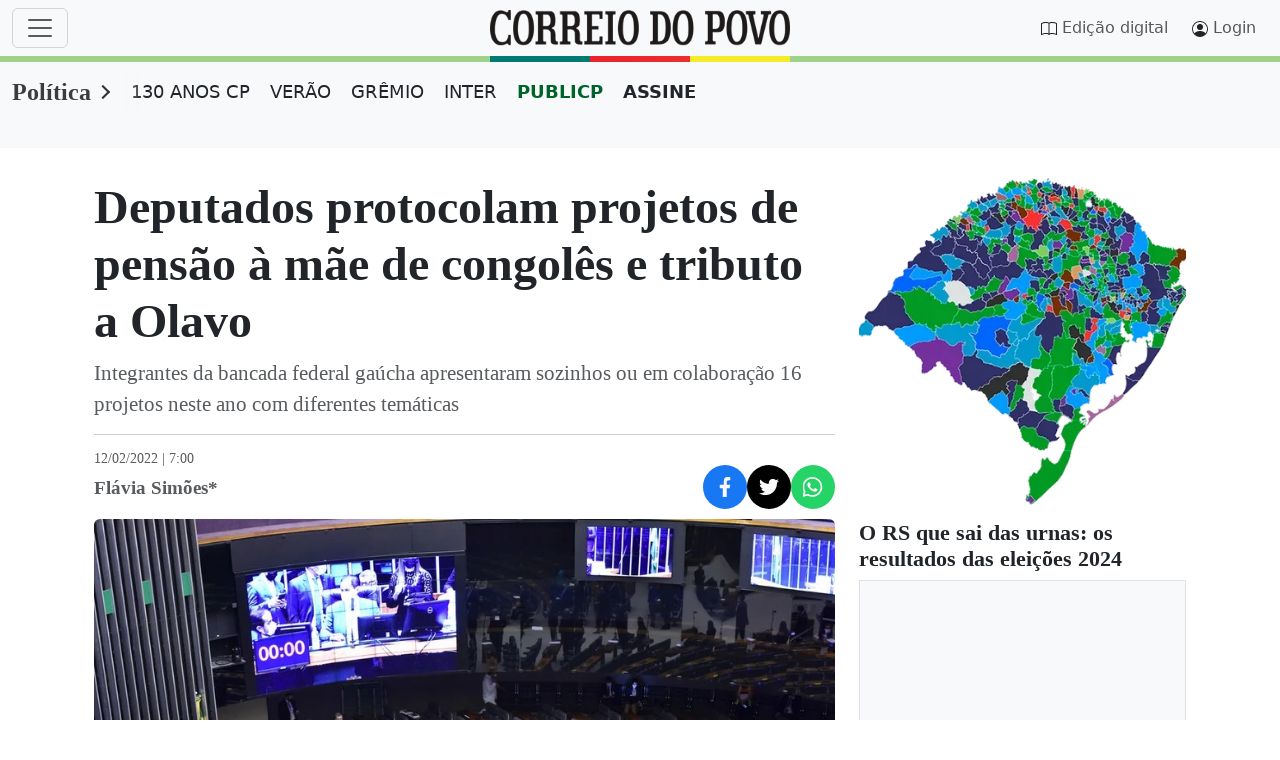

--- FILE ---
content_type: text/javascript
request_url: https://comments.arena.im/assets/index.js
body_size: 179843
content:
var F2=Object.defineProperty;var gy=e=>{throw TypeError(e)};var U2=(e,t,n)=>t in e?F2(e,t,{enumerable:!0,configurable:!0,writable:!0,value:n}):e[t]=n;var La=(e,t,n)=>U2(e,typeof t!="symbol"?t+"":t,n),nh=(e,t,n)=>t.has(e)||gy("Cannot "+n);var A=(e,t,n)=>(nh(e,t,"read from private field"),n?n.call(e):t.get(e)),Re=(e,t,n)=>t.has(e)?gy("Cannot add the same private member more than once"):t instanceof WeakSet?t.add(e):t.set(e,n),me=(e,t,n,o)=>(nh(e,t,"write to private field"),o?o.call(e,n):t.set(e,n),n),ze=(e,t,n)=>(nh(e,t,"access private method"),n);var jc=(e,t,n,o)=>({set _(i){me(e,t,i,n)},get _(){return A(e,t,o)}});function B2(e,t){for(var n=0;n<t.length;n++){const o=t[n];if(typeof o!="string"&&!Array.isArray(o)){for(const i in o)if(i!=="default"&&!(i in e)){const a=Object.getOwnPropertyDescriptor(o,i);a&&Object.defineProperty(e,i,a.get?a:{enumerable:!0,get:()=>o[i]})}}}return Object.freeze(Object.defineProperty(e,Symbol.toStringTag,{value:"Module"}))}(function(){const t=document.createElement("link").relList;if(t&&t.supports&&t.supports("modulepreload"))return;for(const i of document.querySelectorAll('link[rel="modulepreload"]'))o(i);new MutationObserver(i=>{for(const a of i)if(a.type==="childList")for(const c of a.addedNodes)c.tagName==="LINK"&&c.rel==="modulepreload"&&o(c)}).observe(document,{childList:!0,subtree:!0});function n(i){const a={};return i.integrity&&(a.integrity=i.integrity),i.referrerPolicy&&(a.referrerPolicy=i.referrerPolicy),i.crossOrigin==="use-credentials"?a.credentials="include":i.crossOrigin==="anonymous"?a.credentials="omit":a.credentials="same-origin",a}function o(i){if(i.ep)return;i.ep=!0;const a=n(i);fetch(i.href,a)}})();function Q1(e){return e&&e.__esModule&&Object.prototype.hasOwnProperty.call(e,"default")?e.default:e}var rh={exports:{}},Ma={},oh={exports:{}},Fe={};/**
 * @license React
 * react.production.min.js
 *
 * Copyright (c) Facebook, Inc. and its affiliates.
 *
 * This source code is licensed under the MIT license found in the
 * LICENSE file in the root directory of this source tree.
 */var vy;function V2(){if(vy)return Fe;vy=1;var e=Symbol.for("react.element"),t=Symbol.for("react.portal"),n=Symbol.for("react.fragment"),o=Symbol.for("react.strict_mode"),i=Symbol.for("react.profiler"),a=Symbol.for("react.provider"),c=Symbol.for("react.context"),d=Symbol.for("react.forward_ref"),f=Symbol.for("react.suspense"),h=Symbol.for("react.memo"),m=Symbol.for("react.lazy"),v=Symbol.iterator;function w(I){return I===null||typeof I!="object"?null:(I=v&&I[v]||I["@@iterator"],typeof I=="function"?I:null)}var x={isMounted:function(){return!1},enqueueForceUpdate:function(){},enqueueReplaceState:function(){},enqueueSetState:function(){}},b=Object.assign,C={};function E(I,K,ge){this.props=I,this.context=K,this.refs=C,this.updater=ge||x}E.prototype.isReactComponent={},E.prototype.setState=function(I,K){if(typeof I!="object"&&typeof I!="function"&&I!=null)throw Error("setState(...): takes an object of state variables to update or a function which returns an object of state variables.");this.updater.enqueueSetState(this,I,K,"setState")},E.prototype.forceUpdate=function(I){this.updater.enqueueForceUpdate(this,I,"forceUpdate")};function k(){}k.prototype=E.prototype;function T(I,K,ge){this.props=I,this.context=K,this.refs=C,this.updater=ge||x}var O=T.prototype=new k;O.constructor=T,b(O,E.prototype),O.isPureReactComponent=!0;var P=Array.isArray,L=Object.prototype.hasOwnProperty,U={current:null},M={key:!0,ref:!0,__self:!0,__source:!0};function B(I,K,ge){var le,ve={},ae=null,Se=null;if(K!=null)for(le in K.ref!==void 0&&(Se=K.ref),K.key!==void 0&&(ae=""+K.key),K)L.call(K,le)&&!M.hasOwnProperty(le)&&(ve[le]=K[le]);var Te=arguments.length-2;if(Te===1)ve.children=ge;else if(1<Te){for(var ke=Array(Te),He=0;He<Te;He++)ke[He]=arguments[He+2];ve.children=ke}if(I&&I.defaultProps)for(le in Te=I.defaultProps,Te)ve[le]===void 0&&(ve[le]=Te[le]);return{$$typeof:e,type:I,key:ae,ref:Se,props:ve,_owner:U.current}}function Q(I,K){return{$$typeof:e,type:I.type,key:K,ref:I.ref,props:I.props,_owner:I._owner}}function J(I){return typeof I=="object"&&I!==null&&I.$$typeof===e}function oe(I){var K={"=":"=0",":":"=2"};return"$"+I.replace(/[=:]/g,function(ge){return K[ge]})}var q=/\/+/g;function X(I,K){return typeof I=="object"&&I!==null&&I.key!=null?oe(""+I.key):K.toString(36)}function Z(I,K,ge,le,ve){var ae=typeof I;(ae==="undefined"||ae==="boolean")&&(I=null);var Se=!1;if(I===null)Se=!0;else switch(ae){case"string":case"number":Se=!0;break;case"object":switch(I.$$typeof){case e:case t:Se=!0}}if(Se)return Se=I,ve=ve(Se),I=le===""?"."+X(Se,0):le,P(ve)?(ge="",I!=null&&(ge=I.replace(q,"$&/")+"/"),Z(ve,K,ge,"",function(He){return He})):ve!=null&&(J(ve)&&(ve=Q(ve,ge+(!ve.key||Se&&Se.key===ve.key?"":(""+ve.key).replace(q,"$&/")+"/")+I)),K.push(ve)),1;if(Se=0,le=le===""?".":le+":",P(I))for(var Te=0;Te<I.length;Te++){ae=I[Te];var ke=le+X(ae,Te);Se+=Z(ae,K,ge,ke,ve)}else if(ke=w(I),typeof ke=="function")for(I=ke.call(I),Te=0;!(ae=I.next()).done;)ae=ae.value,ke=le+X(ae,Te++),Se+=Z(ae,K,ge,ke,ve);else if(ae==="object")throw K=String(I),Error("Objects are not valid as a React child (found: "+(K==="[object Object]"?"object with keys {"+Object.keys(I).join(", ")+"}":K)+"). If you meant to render a collection of children, use an array instead.");return Se}function ee(I,K,ge){if(I==null)return I;var le=[],ve=0;return Z(I,le,"","",function(ae){return K.call(ge,ae,ve++)}),le}function ie(I){if(I._status===-1){var K=I._result;K=K(),K.then(function(ge){(I._status===0||I._status===-1)&&(I._status=1,I._result=ge)},function(ge){(I._status===0||I._status===-1)&&(I._status=2,I._result=ge)}),I._status===-1&&(I._status=0,I._result=K)}if(I._status===1)return I._result.default;throw I._result}var fe={current:null},H={transition:null},W={ReactCurrentDispatcher:fe,ReactCurrentBatchConfig:H,ReactCurrentOwner:U};function Y(){throw Error("act(...) is not supported in production builds of React.")}return Fe.Children={map:ee,forEach:function(I,K,ge){ee(I,function(){K.apply(this,arguments)},ge)},count:function(I){var K=0;return ee(I,function(){K++}),K},toArray:function(I){return ee(I,function(K){return K})||[]},only:function(I){if(!J(I))throw Error("React.Children.only expected to receive a single React element child.");return I}},Fe.Component=E,Fe.Fragment=n,Fe.Profiler=i,Fe.PureComponent=T,Fe.StrictMode=o,Fe.Suspense=f,Fe.__SECRET_INTERNALS_DO_NOT_USE_OR_YOU_WILL_BE_FIRED=W,Fe.act=Y,Fe.cloneElement=function(I,K,ge){if(I==null)throw Error("React.cloneElement(...): The argument must be a React element, but you passed "+I+".");var le=b({},I.props),ve=I.key,ae=I.ref,Se=I._owner;if(K!=null){if(K.ref!==void 0&&(ae=K.ref,Se=U.current),K.key!==void 0&&(ve=""+K.key),I.type&&I.type.defaultProps)var Te=I.type.defaultProps;for(ke in K)L.call(K,ke)&&!M.hasOwnProperty(ke)&&(le[ke]=K[ke]===void 0&&Te!==void 0?Te[ke]:K[ke])}var ke=arguments.length-2;if(ke===1)le.children=ge;else if(1<ke){Te=Array(ke);for(var He=0;He<ke;He++)Te[He]=arguments[He+2];le.children=Te}return{$$typeof:e,type:I.type,key:ve,ref:ae,props:le,_owner:Se}},Fe.createContext=function(I){return I={$$typeof:c,_currentValue:I,_currentValue2:I,_threadCount:0,Provider:null,Consumer:null,_defaultValue:null,_globalName:null},I.Provider={$$typeof:a,_context:I},I.Consumer=I},Fe.createElement=B,Fe.createFactory=function(I){var K=B.bind(null,I);return K.type=I,K},Fe.createRef=function(){return{current:null}},Fe.forwardRef=function(I){return{$$typeof:d,render:I}},Fe.isValidElement=J,Fe.lazy=function(I){return{$$typeof:m,_payload:{_status:-1,_result:I},_init:ie}},Fe.memo=function(I,K){return{$$typeof:h,type:I,compare:K===void 0?null:K}},Fe.startTransition=function(I){var K=H.transition;H.transition={};try{I()}finally{H.transition=K}},Fe.unstable_act=Y,Fe.useCallback=function(I,K){return fe.current.useCallback(I,K)},Fe.useContext=function(I){return fe.current.useContext(I)},Fe.useDebugValue=function(){},Fe.useDeferredValue=function(I){return fe.current.useDeferredValue(I)},Fe.useEffect=function(I,K){return fe.current.useEffect(I,K)},Fe.useId=function(){return fe.current.useId()},Fe.useImperativeHandle=function(I,K,ge){return fe.current.useImperativeHandle(I,K,ge)},Fe.useInsertionEffect=function(I,K){return fe.current.useInsertionEffect(I,K)},Fe.useLayoutEffect=function(I,K){return fe.current.useLayoutEffect(I,K)},Fe.useMemo=function(I,K){return fe.current.useMemo(I,K)},Fe.useReducer=function(I,K,ge){return fe.current.useReducer(I,K,ge)},Fe.useRef=function(I){return fe.current.useRef(I)},Fe.useState=function(I){return fe.current.useState(I)},Fe.useSyncExternalStore=function(I,K,ge){return fe.current.useSyncExternalStore(I,K,ge)},Fe.useTransition=function(){return fe.current.useTransition()},Fe.version="18.3.1",Fe}var yy;function Ep(){return yy||(yy=1,oh.exports=V2()),oh.exports}/**
 * @license React
 * react-jsx-runtime.production.min.js
 *
 * Copyright (c) Facebook, Inc. and its affiliates.
 *
 * This source code is licensed under the MIT license found in the
 * LICENSE file in the root directory of this source tree.
 */var wy;function W2(){if(wy)return Ma;wy=1;var e=Ep(),t=Symbol.for("react.element"),n=Symbol.for("react.fragment"),o=Object.prototype.hasOwnProperty,i=e.__SECRET_INTERNALS_DO_NOT_USE_OR_YOU_WILL_BE_FIRED.ReactCurrentOwner,a={key:!0,ref:!0,__self:!0,__source:!0};function c(d,f,h){var m,v={},w=null,x=null;h!==void 0&&(w=""+h),f.key!==void 0&&(w=""+f.key),f.ref!==void 0&&(x=f.ref);for(m in f)o.call(f,m)&&!a.hasOwnProperty(m)&&(v[m]=f[m]);if(d&&d.defaultProps)for(m in f=d.defaultProps,f)v[m]===void 0&&(v[m]=f[m]);return{$$typeof:t,type:d,key:w,ref:x,props:v,_owner:i.current}}return Ma.Fragment=n,Ma.jsx=c,Ma.jsxs=c,Ma}var _y;function H2(){return _y||(_y=1,rh.exports=W2()),rh.exports}var g=H2(),_=Ep();const Ce=Q1(_),Y1=B2({__proto__:null,default:Ce},[_]),X1=_.createContext(null);function bp(){return _.useContext(X1)}function K2({children:e}){const t=_.useRef(null),[n,o]=_.useState(null);return _.useEffect(()=>{t.current&&o(t.current)},[]),g.jsxs(X1.Provider,{value:n,children:[e,g.jsx("div",{ref:t})]})}function J1(e){var t,n,o="";if(typeof e=="string"||typeof e=="number")o+=e;else if(typeof e=="object")if(Array.isArray(e)){var i=e.length;for(t=0;t<i;t++)e[t]&&(n=J1(e[t]))&&(o&&(o+=" "),o+=n)}else for(n in e)e[n]&&(o&&(o+=" "),o+=n);return o}function je(){for(var e,t,n=0,o="",i=arguments.length;n<i;n++)(e=arguments[n])&&(t=J1(e))&&(o&&(o+=" "),o+=t);return o}var Do=(e=>(e.Light="light",e.Dark="dark",e))(Do||{});const e0=_.createContext(void 0),Vi=()=>{const e=_.useContext(e0);if(!e)throw new Error("useTheme must be used within an ThemeProvider");return e};function Z2({theme:e,children:t}){const n=je("ar82zL-common-variables",e==="dark"?"ar82zL-dark-variables":"ar82zL-light-variables");return g.jsx(e0.Provider,{value:{theme:e,themeClasses:n},children:t})}var sh={exports:{}},mn={},ih={exports:{}},ah={};/**
 * @license React
 * scheduler.production.min.js
 *
 * Copyright (c) Facebook, Inc. and its affiliates.
 *
 * This source code is licensed under the MIT license found in the
 * LICENSE file in the root directory of this source tree.
 */var xy;function q2(){return xy||(xy=1,(function(e){function t(H,W){var Y=H.length;H.push(W);e:for(;0<Y;){var I=Y-1>>>1,K=H[I];if(0<i(K,W))H[I]=W,H[Y]=K,Y=I;else break e}}function n(H){return H.length===0?null:H[0]}function o(H){if(H.length===0)return null;var W=H[0],Y=H.pop();if(Y!==W){H[0]=Y;e:for(var I=0,K=H.length,ge=K>>>1;I<ge;){var le=2*(I+1)-1,ve=H[le],ae=le+1,Se=H[ae];if(0>i(ve,Y))ae<K&&0>i(Se,ve)?(H[I]=Se,H[ae]=Y,I=ae):(H[I]=ve,H[le]=Y,I=le);else if(ae<K&&0>i(Se,Y))H[I]=Se,H[ae]=Y,I=ae;else break e}}return W}function i(H,W){var Y=H.sortIndex-W.sortIndex;return Y!==0?Y:H.id-W.id}if(typeof performance=="object"&&typeof performance.now=="function"){var a=performance;e.unstable_now=function(){return a.now()}}else{var c=Date,d=c.now();e.unstable_now=function(){return c.now()-d}}var f=[],h=[],m=1,v=null,w=3,x=!1,b=!1,C=!1,E=typeof setTimeout=="function"?setTimeout:null,k=typeof clearTimeout=="function"?clearTimeout:null,T=typeof setImmediate<"u"?setImmediate:null;typeof navigator<"u"&&navigator.scheduling!==void 0&&navigator.scheduling.isInputPending!==void 0&&navigator.scheduling.isInputPending.bind(navigator.scheduling);function O(H){for(var W=n(h);W!==null;){if(W.callback===null)o(h);else if(W.startTime<=H)o(h),W.sortIndex=W.expirationTime,t(f,W);else break;W=n(h)}}function P(H){if(C=!1,O(H),!b)if(n(f)!==null)b=!0,ie(L);else{var W=n(h);W!==null&&fe(P,W.startTime-H)}}function L(H,W){b=!1,C&&(C=!1,k(B),B=-1),x=!0;var Y=w;try{for(O(W),v=n(f);v!==null&&(!(v.expirationTime>W)||H&&!oe());){var I=v.callback;if(typeof I=="function"){v.callback=null,w=v.priorityLevel;var K=I(v.expirationTime<=W);W=e.unstable_now(),typeof K=="function"?v.callback=K:v===n(f)&&o(f),O(W)}else o(f);v=n(f)}if(v!==null)var ge=!0;else{var le=n(h);le!==null&&fe(P,le.startTime-W),ge=!1}return ge}finally{v=null,w=Y,x=!1}}var U=!1,M=null,B=-1,Q=5,J=-1;function oe(){return!(e.unstable_now()-J<Q)}function q(){if(M!==null){var H=e.unstable_now();J=H;var W=!0;try{W=M(!0,H)}finally{W?X():(U=!1,M=null)}}else U=!1}var X;if(typeof T=="function")X=function(){T(q)};else if(typeof MessageChannel<"u"){var Z=new MessageChannel,ee=Z.port2;Z.port1.onmessage=q,X=function(){ee.postMessage(null)}}else X=function(){E(q,0)};function ie(H){M=H,U||(U=!0,X())}function fe(H,W){B=E(function(){H(e.unstable_now())},W)}e.unstable_IdlePriority=5,e.unstable_ImmediatePriority=1,e.unstable_LowPriority=4,e.unstable_NormalPriority=3,e.unstable_Profiling=null,e.unstable_UserBlockingPriority=2,e.unstable_cancelCallback=function(H){H.callback=null},e.unstable_continueExecution=function(){b||x||(b=!0,ie(L))},e.unstable_forceFrameRate=function(H){0>H||125<H?console.error("forceFrameRate takes a positive int between 0 and 125, forcing frame rates higher than 125 fps is not supported"):Q=0<H?Math.floor(1e3/H):5},e.unstable_getCurrentPriorityLevel=function(){return w},e.unstable_getFirstCallbackNode=function(){return n(f)},e.unstable_next=function(H){switch(w){case 1:case 2:case 3:var W=3;break;default:W=w}var Y=w;w=W;try{return H()}finally{w=Y}},e.unstable_pauseExecution=function(){},e.unstable_requestPaint=function(){},e.unstable_runWithPriority=function(H,W){switch(H){case 1:case 2:case 3:case 4:case 5:break;default:H=3}var Y=w;w=H;try{return W()}finally{w=Y}},e.unstable_scheduleCallback=function(H,W,Y){var I=e.unstable_now();switch(typeof Y=="object"&&Y!==null?(Y=Y.delay,Y=typeof Y=="number"&&0<Y?I+Y:I):Y=I,H){case 1:var K=-1;break;case 2:K=250;break;case 5:K=1073741823;break;case 4:K=1e4;break;default:K=5e3}return K=Y+K,H={id:m++,callback:W,priorityLevel:H,startTime:Y,expirationTime:K,sortIndex:-1},Y>I?(H.sortIndex=Y,t(h,H),n(f)===null&&H===n(h)&&(C?(k(B),B=-1):C=!0,fe(P,Y-I))):(H.sortIndex=K,t(f,H),b||x||(b=!0,ie(L))),H},e.unstable_shouldYield=oe,e.unstable_wrapCallback=function(H){var W=w;return function(){var Y=w;w=W;try{return H.apply(this,arguments)}finally{w=Y}}}})(ah)),ah}var Cy;function G2(){return Cy||(Cy=1,ih.exports=q2()),ih.exports}/**
 * @license React
 * react-dom.production.min.js
 *
 * Copyright (c) Facebook, Inc. and its affiliates.
 *
 * This source code is licensed under the MIT license found in the
 * LICENSE file in the root directory of this source tree.
 */var Sy;function Q2(){if(Sy)return mn;Sy=1;var e=Ep(),t=G2();function n(r){for(var s="https://reactjs.org/docs/error-decoder.html?invariant="+r,l=1;l<arguments.length;l++)s+="&args[]="+encodeURIComponent(arguments[l]);return"Minified React error #"+r+"; visit "+s+" for the full message or use the non-minified dev environment for full errors and additional helpful warnings."}var o=new Set,i={};function a(r,s){c(r,s),c(r+"Capture",s)}function c(r,s){for(i[r]=s,r=0;r<s.length;r++)o.add(s[r])}var d=!(typeof window>"u"||typeof window.document>"u"||typeof window.document.createElement>"u"),f=Object.prototype.hasOwnProperty,h=/^[:A-Z_a-z\u00C0-\u00D6\u00D8-\u00F6\u00F8-\u02FF\u0370-\u037D\u037F-\u1FFF\u200C-\u200D\u2070-\u218F\u2C00-\u2FEF\u3001-\uD7FF\uF900-\uFDCF\uFDF0-\uFFFD][:A-Z_a-z\u00C0-\u00D6\u00D8-\u00F6\u00F8-\u02FF\u0370-\u037D\u037F-\u1FFF\u200C-\u200D\u2070-\u218F\u2C00-\u2FEF\u3001-\uD7FF\uF900-\uFDCF\uFDF0-\uFFFD\-.0-9\u00B7\u0300-\u036F\u203F-\u2040]*$/,m={},v={};function w(r){return f.call(v,r)?!0:f.call(m,r)?!1:h.test(r)?v[r]=!0:(m[r]=!0,!1)}function x(r,s,l,u){if(l!==null&&l.type===0)return!1;switch(typeof s){case"function":case"symbol":return!0;case"boolean":return u?!1:l!==null?!l.acceptsBooleans:(r=r.toLowerCase().slice(0,5),r!=="data-"&&r!=="aria-");default:return!1}}function b(r,s,l,u){if(s===null||typeof s>"u"||x(r,s,l,u))return!0;if(u)return!1;if(l!==null)switch(l.type){case 3:return!s;case 4:return s===!1;case 5:return isNaN(s);case 6:return isNaN(s)||1>s}return!1}function C(r,s,l,u,p,y,S){this.acceptsBooleans=s===2||s===3||s===4,this.attributeName=u,this.attributeNamespace=p,this.mustUseProperty=l,this.propertyName=r,this.type=s,this.sanitizeURL=y,this.removeEmptyString=S}var E={};"children dangerouslySetInnerHTML defaultValue defaultChecked innerHTML suppressContentEditableWarning suppressHydrationWarning style".split(" ").forEach(function(r){E[r]=new C(r,0,!1,r,null,!1,!1)}),[["acceptCharset","accept-charset"],["className","class"],["htmlFor","for"],["httpEquiv","http-equiv"]].forEach(function(r){var s=r[0];E[s]=new C(s,1,!1,r[1],null,!1,!1)}),["contentEditable","draggable","spellCheck","value"].forEach(function(r){E[r]=new C(r,2,!1,r.toLowerCase(),null,!1,!1)}),["autoReverse","externalResourcesRequired","focusable","preserveAlpha"].forEach(function(r){E[r]=new C(r,2,!1,r,null,!1,!1)}),"allowFullScreen async autoFocus autoPlay controls default defer disabled disablePictureInPicture disableRemotePlayback formNoValidate hidden loop noModule noValidate open playsInline readOnly required reversed scoped seamless itemScope".split(" ").forEach(function(r){E[r]=new C(r,3,!1,r.toLowerCase(),null,!1,!1)}),["checked","multiple","muted","selected"].forEach(function(r){E[r]=new C(r,3,!0,r,null,!1,!1)}),["capture","download"].forEach(function(r){E[r]=new C(r,4,!1,r,null,!1,!1)}),["cols","rows","size","span"].forEach(function(r){E[r]=new C(r,6,!1,r,null,!1,!1)}),["rowSpan","start"].forEach(function(r){E[r]=new C(r,5,!1,r.toLowerCase(),null,!1,!1)});var k=/[\-:]([a-z])/g;function T(r){return r[1].toUpperCase()}"accent-height alignment-baseline arabic-form baseline-shift cap-height clip-path clip-rule color-interpolation color-interpolation-filters color-profile color-rendering dominant-baseline enable-background fill-opacity fill-rule flood-color flood-opacity font-family font-size font-size-adjust font-stretch font-style font-variant font-weight glyph-name glyph-orientation-horizontal glyph-orientation-vertical horiz-adv-x horiz-origin-x image-rendering letter-spacing lighting-color marker-end marker-mid marker-start overline-position overline-thickness paint-order panose-1 pointer-events rendering-intent shape-rendering stop-color stop-opacity strikethrough-position strikethrough-thickness stroke-dasharray stroke-dashoffset stroke-linecap stroke-linejoin stroke-miterlimit stroke-opacity stroke-width text-anchor text-decoration text-rendering underline-position underline-thickness unicode-bidi unicode-range units-per-em v-alphabetic v-hanging v-ideographic v-mathematical vector-effect vert-adv-y vert-origin-x vert-origin-y word-spacing writing-mode xmlns:xlink x-height".split(" ").forEach(function(r){var s=r.replace(k,T);E[s]=new C(s,1,!1,r,null,!1,!1)}),"xlink:actuate xlink:arcrole xlink:role xlink:show xlink:title xlink:type".split(" ").forEach(function(r){var s=r.replace(k,T);E[s]=new C(s,1,!1,r,"http://www.w3.org/1999/xlink",!1,!1)}),["xml:base","xml:lang","xml:space"].forEach(function(r){var s=r.replace(k,T);E[s]=new C(s,1,!1,r,"http://www.w3.org/XML/1998/namespace",!1,!1)}),["tabIndex","crossOrigin"].forEach(function(r){E[r]=new C(r,1,!1,r.toLowerCase(),null,!1,!1)}),E.xlinkHref=new C("xlinkHref",1,!1,"xlink:href","http://www.w3.org/1999/xlink",!0,!1),["src","href","action","formAction"].forEach(function(r){E[r]=new C(r,1,!1,r.toLowerCase(),null,!0,!0)});function O(r,s,l,u){var p=E.hasOwnProperty(s)?E[s]:null;(p!==null?p.type!==0:u||!(2<s.length)||s[0]!=="o"&&s[0]!=="O"||s[1]!=="n"&&s[1]!=="N")&&(b(s,l,p,u)&&(l=null),u||p===null?w(s)&&(l===null?r.removeAttribute(s):r.setAttribute(s,""+l)):p.mustUseProperty?r[p.propertyName]=l===null?p.type===3?!1:"":l:(s=p.attributeName,u=p.attributeNamespace,l===null?r.removeAttribute(s):(p=p.type,l=p===3||p===4&&l===!0?"":""+l,u?r.setAttributeNS(u,s,l):r.setAttribute(s,l))))}var P=e.__SECRET_INTERNALS_DO_NOT_USE_OR_YOU_WILL_BE_FIRED,L=Symbol.for("react.element"),U=Symbol.for("react.portal"),M=Symbol.for("react.fragment"),B=Symbol.for("react.strict_mode"),Q=Symbol.for("react.profiler"),J=Symbol.for("react.provider"),oe=Symbol.for("react.context"),q=Symbol.for("react.forward_ref"),X=Symbol.for("react.suspense"),Z=Symbol.for("react.suspense_list"),ee=Symbol.for("react.memo"),ie=Symbol.for("react.lazy"),fe=Symbol.for("react.offscreen"),H=Symbol.iterator;function W(r){return r===null||typeof r!="object"?null:(r=H&&r[H]||r["@@iterator"],typeof r=="function"?r:null)}var Y=Object.assign,I;function K(r){if(I===void 0)try{throw Error()}catch(l){var s=l.stack.trim().match(/\n( *(at )?)/);I=s&&s[1]||""}return`
`+I+r}var ge=!1;function le(r,s){if(!r||ge)return"";ge=!0;var l=Error.prepareStackTrace;Error.prepareStackTrace=void 0;try{if(s)if(s=function(){throw Error()},Object.defineProperty(s.prototype,"props",{set:function(){throw Error()}}),typeof Reflect=="object"&&Reflect.construct){try{Reflect.construct(s,[])}catch(V){var u=V}Reflect.construct(r,[],s)}else{try{s.call()}catch(V){u=V}r.call(s.prototype)}else{try{throw Error()}catch(V){u=V}r()}}catch(V){if(V&&u&&typeof V.stack=="string"){for(var p=V.stack.split(`
`),y=u.stack.split(`
`),S=p.length-1,R=y.length-1;1<=S&&0<=R&&p[S]!==y[R];)R--;for(;1<=S&&0<=R;S--,R--)if(p[S]!==y[R]){if(S!==1||R!==1)do if(S--,R--,0>R||p[S]!==y[R]){var j=`
`+p[S].replace(" at new "," at ");return r.displayName&&j.includes("<anonymous>")&&(j=j.replace("<anonymous>",r.displayName)),j}while(1<=S&&0<=R);break}}}finally{ge=!1,Error.prepareStackTrace=l}return(r=r?r.displayName||r.name:"")?K(r):""}function ve(r){switch(r.tag){case 5:return K(r.type);case 16:return K("Lazy");case 13:return K("Suspense");case 19:return K("SuspenseList");case 0:case 2:case 15:return r=le(r.type,!1),r;case 11:return r=le(r.type.render,!1),r;case 1:return r=le(r.type,!0),r;default:return""}}function ae(r){if(r==null)return null;if(typeof r=="function")return r.displayName||r.name||null;if(typeof r=="string")return r;switch(r){case M:return"Fragment";case U:return"Portal";case Q:return"Profiler";case B:return"StrictMode";case X:return"Suspense";case Z:return"SuspenseList"}if(typeof r=="object")switch(r.$$typeof){case oe:return(r.displayName||"Context")+".Consumer";case J:return(r._context.displayName||"Context")+".Provider";case q:var s=r.render;return r=r.displayName,r||(r=s.displayName||s.name||"",r=r!==""?"ForwardRef("+r+")":"ForwardRef"),r;case ee:return s=r.displayName||null,s!==null?s:ae(r.type)||"Memo";case ie:s=r._payload,r=r._init;try{return ae(r(s))}catch{}}return null}function Se(r){var s=r.type;switch(r.tag){case 24:return"Cache";case 9:return(s.displayName||"Context")+".Consumer";case 10:return(s._context.displayName||"Context")+".Provider";case 18:return"DehydratedFragment";case 11:return r=s.render,r=r.displayName||r.name||"",s.displayName||(r!==""?"ForwardRef("+r+")":"ForwardRef");case 7:return"Fragment";case 5:return s;case 4:return"Portal";case 3:return"Root";case 6:return"Text";case 16:return ae(s);case 8:return s===B?"StrictMode":"Mode";case 22:return"Offscreen";case 12:return"Profiler";case 21:return"Scope";case 13:return"Suspense";case 19:return"SuspenseList";case 25:return"TracingMarker";case 1:case 0:case 17:case 2:case 14:case 15:if(typeof s=="function")return s.displayName||s.name||null;if(typeof s=="string")return s}return null}function Te(r){switch(typeof r){case"boolean":case"number":case"string":case"undefined":return r;case"object":return r;default:return""}}function ke(r){var s=r.type;return(r=r.nodeName)&&r.toLowerCase()==="input"&&(s==="checkbox"||s==="radio")}function He(r){var s=ke(r)?"checked":"value",l=Object.getOwnPropertyDescriptor(r.constructor.prototype,s),u=""+r[s];if(!r.hasOwnProperty(s)&&typeof l<"u"&&typeof l.get=="function"&&typeof l.set=="function"){var p=l.get,y=l.set;return Object.defineProperty(r,s,{configurable:!0,get:function(){return p.call(this)},set:function(S){u=""+S,y.call(this,S)}}),Object.defineProperty(r,s,{enumerable:l.enumerable}),{getValue:function(){return u},setValue:function(S){u=""+S},stopTracking:function(){r._valueTracker=null,delete r[s]}}}}function qt(r){r._valueTracker||(r._valueTracker=He(r))}function en(r){if(!r)return!1;var s=r._valueTracker;if(!s)return!0;var l=s.getValue(),u="";return r&&(u=ke(r)?r.checked?"true":"false":r.value),r=u,r!==l?(s.setValue(r),!0):!1}function It(r){if(r=r||(typeof document<"u"?document:void 0),typeof r>"u")return null;try{return r.activeElement||r.body}catch{return r.body}}function cn(r,s){var l=s.checked;return Y({},s,{defaultChecked:void 0,defaultValue:void 0,value:void 0,checked:l??r._wrapperState.initialChecked})}function Rt(r,s){var l=s.defaultValue==null?"":s.defaultValue,u=s.checked!=null?s.checked:s.defaultChecked;l=Te(s.value!=null?s.value:l),r._wrapperState={initialChecked:u,initialValue:l,controlled:s.type==="checkbox"||s.type==="radio"?s.checked!=null:s.value!=null}}function rr(r,s){s=s.checked,s!=null&&O(r,"checked",s,!1)}function Fn(r,s){rr(r,s);var l=Te(s.value),u=s.type;if(l!=null)u==="number"?(l===0&&r.value===""||r.value!=l)&&(r.value=""+l):r.value!==""+l&&(r.value=""+l);else if(u==="submit"||u==="reset"){r.removeAttribute("value");return}s.hasOwnProperty("value")?Ct(r,s.type,l):s.hasOwnProperty("defaultValue")&&Ct(r,s.type,Te(s.defaultValue)),s.checked==null&&s.defaultChecked!=null&&(r.defaultChecked=!!s.defaultChecked)}function kr(r,s,l){if(s.hasOwnProperty("value")||s.hasOwnProperty("defaultValue")){var u=s.type;if(!(u!=="submit"&&u!=="reset"||s.value!==void 0&&s.value!==null))return;s=""+r._wrapperState.initialValue,l||s===r.value||(r.value=s),r.defaultValue=s}l=r.name,l!==""&&(r.name=""),r.defaultChecked=!!r._wrapperState.initialChecked,l!==""&&(r.name=l)}function Ct(r,s,l){(s!=="number"||It(r.ownerDocument)!==r)&&(l==null?r.defaultValue=""+r._wrapperState.initialValue:r.defaultValue!==""+l&&(r.defaultValue=""+l))}var N=Array.isArray;function z(r,s,l,u){if(r=r.options,s){s={};for(var p=0;p<l.length;p++)s["$"+l[p]]=!0;for(l=0;l<r.length;l++)p=s.hasOwnProperty("$"+r[l].value),r[l].selected!==p&&(r[l].selected=p),p&&u&&(r[l].defaultSelected=!0)}else{for(l=""+Te(l),s=null,p=0;p<r.length;p++){if(r[p].value===l){r[p].selected=!0,u&&(r[p].defaultSelected=!0);return}s!==null||r[p].disabled||(s=r[p])}s!==null&&(s.selected=!0)}}function G(r,s){if(s.dangerouslySetInnerHTML!=null)throw Error(n(91));return Y({},s,{value:void 0,defaultValue:void 0,children:""+r._wrapperState.initialValue})}function he(r,s){var l=s.value;if(l==null){if(l=s.children,s=s.defaultValue,l!=null){if(s!=null)throw Error(n(92));if(N(l)){if(1<l.length)throw Error(n(93));l=l[0]}s=l}s==null&&(s=""),l=s}r._wrapperState={initialValue:Te(l)}}function de(r,s){var l=Te(s.value),u=Te(s.defaultValue);l!=null&&(l=""+l,l!==r.value&&(r.value=l),s.defaultValue==null&&r.defaultValue!==l&&(r.defaultValue=l)),u!=null&&(r.defaultValue=""+u)}function ue(r){var s=r.textContent;s===r._wrapperState.initialValue&&s!==""&&s!==null&&(r.value=s)}function be(r){switch(r){case"svg":return"http://www.w3.org/2000/svg";case"math":return"http://www.w3.org/1998/Math/MathML";default:return"http://www.w3.org/1999/xhtml"}}function Ve(r,s){return r==null||r==="http://www.w3.org/1999/xhtml"?be(s):r==="http://www.w3.org/2000/svg"&&s==="foreignObject"?"http://www.w3.org/1999/xhtml":r}var Ue,jt=(function(r){return typeof MSApp<"u"&&MSApp.execUnsafeLocalFunction?function(s,l,u,p){MSApp.execUnsafeLocalFunction(function(){return r(s,l,u,p)})}:r})(function(r,s){if(r.namespaceURI!=="http://www.w3.org/2000/svg"||"innerHTML"in r)r.innerHTML=s;else{for(Ue=Ue||document.createElement("div"),Ue.innerHTML="<svg>"+s.valueOf().toString()+"</svg>",s=Ue.firstChild;r.firstChild;)r.removeChild(r.firstChild);for(;s.firstChild;)r.appendChild(s.firstChild)}});function wn(r,s){if(s){var l=r.firstChild;if(l&&l===r.lastChild&&l.nodeType===3){l.nodeValue=s;return}}r.textContent=s}var Bt={animationIterationCount:!0,aspectRatio:!0,borderImageOutset:!0,borderImageSlice:!0,borderImageWidth:!0,boxFlex:!0,boxFlexGroup:!0,boxOrdinalGroup:!0,columnCount:!0,columns:!0,flex:!0,flexGrow:!0,flexPositive:!0,flexShrink:!0,flexNegative:!0,flexOrder:!0,gridArea:!0,gridRow:!0,gridRowEnd:!0,gridRowSpan:!0,gridRowStart:!0,gridColumn:!0,gridColumnEnd:!0,gridColumnSpan:!0,gridColumnStart:!0,fontWeight:!0,lineClamp:!0,lineHeight:!0,opacity:!0,order:!0,orphans:!0,tabSize:!0,widows:!0,zIndex:!0,zoom:!0,fillOpacity:!0,floodOpacity:!0,stopOpacity:!0,strokeDasharray:!0,strokeDashoffset:!0,strokeMiterlimit:!0,strokeOpacity:!0,strokeWidth:!0},Ns=["Webkit","ms","Moz","O"];Object.keys(Bt).forEach(function(r){Ns.forEach(function(s){s=s+r.charAt(0).toUpperCase()+r.substring(1),Bt[s]=Bt[r]})});function Pr(r,s,l){return s==null||typeof s=="boolean"||s===""?"":l||typeof s!="number"||s===0||Bt.hasOwnProperty(r)&&Bt[r]?(""+s).trim():s+"px"}function Me(r,s){r=r.style;for(var l in s)if(s.hasOwnProperty(l)){var u=l.indexOf("--")===0,p=Pr(l,s[l],u);l==="float"&&(l="cssFloat"),u?r.setProperty(l,p):r[l]=p}}var gt=Y({menuitem:!0},{area:!0,base:!0,br:!0,col:!0,embed:!0,hr:!0,img:!0,input:!0,keygen:!0,link:!0,meta:!0,param:!0,source:!0,track:!0,wbr:!0});function qe(r,s){if(s){if(gt[r]&&(s.children!=null||s.dangerouslySetInnerHTML!=null))throw Error(n(137,r));if(s.dangerouslySetInnerHTML!=null){if(s.children!=null)throw Error(n(60));if(typeof s.dangerouslySetInnerHTML!="object"||!("__html"in s.dangerouslySetInnerHTML))throw Error(n(61))}if(s.style!=null&&typeof s.style!="object")throw Error(n(62))}}function Vt(r,s){if(r.indexOf("-")===-1)return typeof s.is=="string";switch(r){case"annotation-xml":case"color-profile":case"font-face":case"font-face-src":case"font-face-uri":case"font-face-format":case"font-face-name":case"missing-glyph":return!1;default:return!0}}var As=null;function gd(r){return r=r.target||r.srcElement||window,r.correspondingUseElement&&(r=r.correspondingUseElement),r.nodeType===3?r.parentNode:r}var vd=null,Is=null,js=null;function Im(r){if(r=xa(r)){if(typeof vd!="function")throw Error(n(280));var s=r.stateNode;s&&(s=Gl(s),vd(r.stateNode,r.type,s))}}function jm(r){Is?js?js.push(r):js=[r]:Is=r}function Dm(){if(Is){var r=Is,s=js;if(js=Is=null,Im(r),s)for(r=0;r<s.length;r++)Im(s[r])}}function Lm(r,s){return r(s)}function Mm(){}var yd=!1;function $m(r,s,l){if(yd)return r(s,l);yd=!0;try{return Lm(r,s,l)}finally{yd=!1,(Is!==null||js!==null)&&(Mm(),Dm())}}function ea(r,s){var l=r.stateNode;if(l===null)return null;var u=Gl(l);if(u===null)return null;l=u[s];e:switch(s){case"onClick":case"onClickCapture":case"onDoubleClick":case"onDoubleClickCapture":case"onMouseDown":case"onMouseDownCapture":case"onMouseMove":case"onMouseMoveCapture":case"onMouseUp":case"onMouseUpCapture":case"onMouseEnter":(u=!u.disabled)||(r=r.type,u=!(r==="button"||r==="input"||r==="select"||r==="textarea")),r=!u;break e;default:r=!1}if(r)return null;if(l&&typeof l!="function")throw Error(n(231,s,typeof l));return l}var wd=!1;if(d)try{var ta={};Object.defineProperty(ta,"passive",{get:function(){wd=!0}}),window.addEventListener("test",ta,ta),window.removeEventListener("test",ta,ta)}catch{wd=!1}function KC(r,s,l,u,p,y,S,R,j){var V=Array.prototype.slice.call(arguments,3);try{s.apply(l,V)}catch(re){this.onError(re)}}var na=!1,Pl=null,Rl=!1,_d=null,ZC={onError:function(r){na=!0,Pl=r}};function qC(r,s,l,u,p,y,S,R,j){na=!1,Pl=null,KC.apply(ZC,arguments)}function GC(r,s,l,u,p,y,S,R,j){if(qC.apply(this,arguments),na){if(na){var V=Pl;na=!1,Pl=null}else throw Error(n(198));Rl||(Rl=!0,_d=V)}}function Vo(r){var s=r,l=r;if(r.alternate)for(;s.return;)s=s.return;else{r=s;do s=r,(s.flags&4098)!==0&&(l=s.return),r=s.return;while(r)}return s.tag===3?l:null}function zm(r){if(r.tag===13){var s=r.memoizedState;if(s===null&&(r=r.alternate,r!==null&&(s=r.memoizedState)),s!==null)return s.dehydrated}return null}function Fm(r){if(Vo(r)!==r)throw Error(n(188))}function QC(r){var s=r.alternate;if(!s){if(s=Vo(r),s===null)throw Error(n(188));return s!==r?null:r}for(var l=r,u=s;;){var p=l.return;if(p===null)break;var y=p.alternate;if(y===null){if(u=p.return,u!==null){l=u;continue}break}if(p.child===y.child){for(y=p.child;y;){if(y===l)return Fm(p),r;if(y===u)return Fm(p),s;y=y.sibling}throw Error(n(188))}if(l.return!==u.return)l=p,u=y;else{for(var S=!1,R=p.child;R;){if(R===l){S=!0,l=p,u=y;break}if(R===u){S=!0,u=p,l=y;break}R=R.sibling}if(!S){for(R=y.child;R;){if(R===l){S=!0,l=y,u=p;break}if(R===u){S=!0,u=y,l=p;break}R=R.sibling}if(!S)throw Error(n(189))}}if(l.alternate!==u)throw Error(n(190))}if(l.tag!==3)throw Error(n(188));return l.stateNode.current===l?r:s}function Um(r){return r=QC(r),r!==null?Bm(r):null}function Bm(r){if(r.tag===5||r.tag===6)return r;for(r=r.child;r!==null;){var s=Bm(r);if(s!==null)return s;r=r.sibling}return null}var Vm=t.unstable_scheduleCallback,Wm=t.unstable_cancelCallback,YC=t.unstable_shouldYield,XC=t.unstable_requestPaint,wt=t.unstable_now,JC=t.unstable_getCurrentPriorityLevel,xd=t.unstable_ImmediatePriority,Hm=t.unstable_UserBlockingPriority,Tl=t.unstable_NormalPriority,eS=t.unstable_LowPriority,Km=t.unstable_IdlePriority,Ol=null,or=null;function tS(r){if(or&&typeof or.onCommitFiberRoot=="function")try{or.onCommitFiberRoot(Ol,r,void 0,(r.current.flags&128)===128)}catch{}}var Un=Math.clz32?Math.clz32:oS,nS=Math.log,rS=Math.LN2;function oS(r){return r>>>=0,r===0?32:31-(nS(r)/rS|0)|0}var Nl=64,Al=4194304;function ra(r){switch(r&-r){case 1:return 1;case 2:return 2;case 4:return 4;case 8:return 8;case 16:return 16;case 32:return 32;case 64:case 128:case 256:case 512:case 1024:case 2048:case 4096:case 8192:case 16384:case 32768:case 65536:case 131072:case 262144:case 524288:case 1048576:case 2097152:return r&4194240;case 4194304:case 8388608:case 16777216:case 33554432:case 67108864:return r&130023424;case 134217728:return 134217728;case 268435456:return 268435456;case 536870912:return 536870912;case 1073741824:return 1073741824;default:return r}}function Il(r,s){var l=r.pendingLanes;if(l===0)return 0;var u=0,p=r.suspendedLanes,y=r.pingedLanes,S=l&268435455;if(S!==0){var R=S&~p;R!==0?u=ra(R):(y&=S,y!==0&&(u=ra(y)))}else S=l&~p,S!==0?u=ra(S):y!==0&&(u=ra(y));if(u===0)return 0;if(s!==0&&s!==u&&(s&p)===0&&(p=u&-u,y=s&-s,p>=y||p===16&&(y&4194240)!==0))return s;if((u&4)!==0&&(u|=l&16),s=r.entangledLanes,s!==0)for(r=r.entanglements,s&=u;0<s;)l=31-Un(s),p=1<<l,u|=r[l],s&=~p;return u}function sS(r,s){switch(r){case 1:case 2:case 4:return s+250;case 8:case 16:case 32:case 64:case 128:case 256:case 512:case 1024:case 2048:case 4096:case 8192:case 16384:case 32768:case 65536:case 131072:case 262144:case 524288:case 1048576:case 2097152:return s+5e3;case 4194304:case 8388608:case 16777216:case 33554432:case 67108864:return-1;case 134217728:case 268435456:case 536870912:case 1073741824:return-1;default:return-1}}function iS(r,s){for(var l=r.suspendedLanes,u=r.pingedLanes,p=r.expirationTimes,y=r.pendingLanes;0<y;){var S=31-Un(y),R=1<<S,j=p[S];j===-1?((R&l)===0||(R&u)!==0)&&(p[S]=sS(R,s)):j<=s&&(r.expiredLanes|=R),y&=~R}}function Cd(r){return r=r.pendingLanes&-1073741825,r!==0?r:r&1073741824?1073741824:0}function Zm(){var r=Nl;return Nl<<=1,(Nl&4194240)===0&&(Nl=64),r}function Sd(r){for(var s=[],l=0;31>l;l++)s.push(r);return s}function oa(r,s,l){r.pendingLanes|=s,s!==536870912&&(r.suspendedLanes=0,r.pingedLanes=0),r=r.eventTimes,s=31-Un(s),r[s]=l}function aS(r,s){var l=r.pendingLanes&~s;r.pendingLanes=s,r.suspendedLanes=0,r.pingedLanes=0,r.expiredLanes&=s,r.mutableReadLanes&=s,r.entangledLanes&=s,s=r.entanglements;var u=r.eventTimes;for(r=r.expirationTimes;0<l;){var p=31-Un(l),y=1<<p;s[p]=0,u[p]=-1,r[p]=-1,l&=~y}}function Ed(r,s){var l=r.entangledLanes|=s;for(r=r.entanglements;l;){var u=31-Un(l),p=1<<u;p&s|r[u]&s&&(r[u]|=s),l&=~p}}var Ye=0;function qm(r){return r&=-r,1<r?4<r?(r&268435455)!==0?16:536870912:4:1}var Gm,bd,Qm,Ym,Xm,kd=!1,jl=[],Yr=null,Xr=null,Jr=null,sa=new Map,ia=new Map,eo=[],lS="mousedown mouseup touchcancel touchend touchstart auxclick dblclick pointercancel pointerdown pointerup dragend dragstart drop compositionend compositionstart keydown keypress keyup input textInput copy cut paste click change contextmenu reset submit".split(" ");function Jm(r,s){switch(r){case"focusin":case"focusout":Yr=null;break;case"dragenter":case"dragleave":Xr=null;break;case"mouseover":case"mouseout":Jr=null;break;case"pointerover":case"pointerout":sa.delete(s.pointerId);break;case"gotpointercapture":case"lostpointercapture":ia.delete(s.pointerId)}}function aa(r,s,l,u,p,y){return r===null||r.nativeEvent!==y?(r={blockedOn:s,domEventName:l,eventSystemFlags:u,nativeEvent:y,targetContainers:[p]},s!==null&&(s=xa(s),s!==null&&bd(s)),r):(r.eventSystemFlags|=u,s=r.targetContainers,p!==null&&s.indexOf(p)===-1&&s.push(p),r)}function cS(r,s,l,u,p){switch(s){case"focusin":return Yr=aa(Yr,r,s,l,u,p),!0;case"dragenter":return Xr=aa(Xr,r,s,l,u,p),!0;case"mouseover":return Jr=aa(Jr,r,s,l,u,p),!0;case"pointerover":var y=p.pointerId;return sa.set(y,aa(sa.get(y)||null,r,s,l,u,p)),!0;case"gotpointercapture":return y=p.pointerId,ia.set(y,aa(ia.get(y)||null,r,s,l,u,p)),!0}return!1}function eg(r){var s=Wo(r.target);if(s!==null){var l=Vo(s);if(l!==null){if(s=l.tag,s===13){if(s=zm(l),s!==null){r.blockedOn=s,Xm(r.priority,function(){Qm(l)});return}}else if(s===3&&l.stateNode.current.memoizedState.isDehydrated){r.blockedOn=l.tag===3?l.stateNode.containerInfo:null;return}}}r.blockedOn=null}function Dl(r){if(r.blockedOn!==null)return!1;for(var s=r.targetContainers;0<s.length;){var l=Rd(r.domEventName,r.eventSystemFlags,s[0],r.nativeEvent);if(l===null){l=r.nativeEvent;var u=new l.constructor(l.type,l);As=u,l.target.dispatchEvent(u),As=null}else return s=xa(l),s!==null&&bd(s),r.blockedOn=l,!1;s.shift()}return!0}function tg(r,s,l){Dl(r)&&l.delete(s)}function uS(){kd=!1,Yr!==null&&Dl(Yr)&&(Yr=null),Xr!==null&&Dl(Xr)&&(Xr=null),Jr!==null&&Dl(Jr)&&(Jr=null),sa.forEach(tg),ia.forEach(tg)}function la(r,s){r.blockedOn===s&&(r.blockedOn=null,kd||(kd=!0,t.unstable_scheduleCallback(t.unstable_NormalPriority,uS)))}function ca(r){function s(p){return la(p,r)}if(0<jl.length){la(jl[0],r);for(var l=1;l<jl.length;l++){var u=jl[l];u.blockedOn===r&&(u.blockedOn=null)}}for(Yr!==null&&la(Yr,r),Xr!==null&&la(Xr,r),Jr!==null&&la(Jr,r),sa.forEach(s),ia.forEach(s),l=0;l<eo.length;l++)u=eo[l],u.blockedOn===r&&(u.blockedOn=null);for(;0<eo.length&&(l=eo[0],l.blockedOn===null);)eg(l),l.blockedOn===null&&eo.shift()}var Ds=P.ReactCurrentBatchConfig,Ll=!0;function dS(r,s,l,u){var p=Ye,y=Ds.transition;Ds.transition=null;try{Ye=1,Pd(r,s,l,u)}finally{Ye=p,Ds.transition=y}}function fS(r,s,l,u){var p=Ye,y=Ds.transition;Ds.transition=null;try{Ye=4,Pd(r,s,l,u)}finally{Ye=p,Ds.transition=y}}function Pd(r,s,l,u){if(Ll){var p=Rd(r,s,l,u);if(p===null)Hd(r,s,u,Ml,l),Jm(r,u);else if(cS(p,r,s,l,u))u.stopPropagation();else if(Jm(r,u),s&4&&-1<lS.indexOf(r)){for(;p!==null;){var y=xa(p);if(y!==null&&Gm(y),y=Rd(r,s,l,u),y===null&&Hd(r,s,u,Ml,l),y===p)break;p=y}p!==null&&u.stopPropagation()}else Hd(r,s,u,null,l)}}var Ml=null;function Rd(r,s,l,u){if(Ml=null,r=gd(u),r=Wo(r),r!==null)if(s=Vo(r),s===null)r=null;else if(l=s.tag,l===13){if(r=zm(s),r!==null)return r;r=null}else if(l===3){if(s.stateNode.current.memoizedState.isDehydrated)return s.tag===3?s.stateNode.containerInfo:null;r=null}else s!==r&&(r=null);return Ml=r,null}function ng(r){switch(r){case"cancel":case"click":case"close":case"contextmenu":case"copy":case"cut":case"auxclick":case"dblclick":case"dragend":case"dragstart":case"drop":case"focusin":case"focusout":case"input":case"invalid":case"keydown":case"keypress":case"keyup":case"mousedown":case"mouseup":case"paste":case"pause":case"play":case"pointercancel":case"pointerdown":case"pointerup":case"ratechange":case"reset":case"resize":case"seeked":case"submit":case"touchcancel":case"touchend":case"touchstart":case"volumechange":case"change":case"selectionchange":case"textInput":case"compositionstart":case"compositionend":case"compositionupdate":case"beforeblur":case"afterblur":case"beforeinput":case"blur":case"fullscreenchange":case"focus":case"hashchange":case"popstate":case"select":case"selectstart":return 1;case"drag":case"dragenter":case"dragexit":case"dragleave":case"dragover":case"mousemove":case"mouseout":case"mouseover":case"pointermove":case"pointerout":case"pointerover":case"scroll":case"toggle":case"touchmove":case"wheel":case"mouseenter":case"mouseleave":case"pointerenter":case"pointerleave":return 4;case"message":switch(JC()){case xd:return 1;case Hm:return 4;case Tl:case eS:return 16;case Km:return 536870912;default:return 16}default:return 16}}var to=null,Td=null,$l=null;function rg(){if($l)return $l;var r,s=Td,l=s.length,u,p="value"in to?to.value:to.textContent,y=p.length;for(r=0;r<l&&s[r]===p[r];r++);var S=l-r;for(u=1;u<=S&&s[l-u]===p[y-u];u++);return $l=p.slice(r,1<u?1-u:void 0)}function zl(r){var s=r.keyCode;return"charCode"in r?(r=r.charCode,r===0&&s===13&&(r=13)):r=s,r===10&&(r=13),32<=r||r===13?r:0}function Fl(){return!0}function og(){return!1}function _n(r){function s(l,u,p,y,S){this._reactName=l,this._targetInst=p,this.type=u,this.nativeEvent=y,this.target=S,this.currentTarget=null;for(var R in r)r.hasOwnProperty(R)&&(l=r[R],this[R]=l?l(y):y[R]);return this.isDefaultPrevented=(y.defaultPrevented!=null?y.defaultPrevented:y.returnValue===!1)?Fl:og,this.isPropagationStopped=og,this}return Y(s.prototype,{preventDefault:function(){this.defaultPrevented=!0;var l=this.nativeEvent;l&&(l.preventDefault?l.preventDefault():typeof l.returnValue!="unknown"&&(l.returnValue=!1),this.isDefaultPrevented=Fl)},stopPropagation:function(){var l=this.nativeEvent;l&&(l.stopPropagation?l.stopPropagation():typeof l.cancelBubble!="unknown"&&(l.cancelBubble=!0),this.isPropagationStopped=Fl)},persist:function(){},isPersistent:Fl}),s}var Ls={eventPhase:0,bubbles:0,cancelable:0,timeStamp:function(r){return r.timeStamp||Date.now()},defaultPrevented:0,isTrusted:0},Od=_n(Ls),ua=Y({},Ls,{view:0,detail:0}),hS=_n(ua),Nd,Ad,da,Ul=Y({},ua,{screenX:0,screenY:0,clientX:0,clientY:0,pageX:0,pageY:0,ctrlKey:0,shiftKey:0,altKey:0,metaKey:0,getModifierState:jd,button:0,buttons:0,relatedTarget:function(r){return r.relatedTarget===void 0?r.fromElement===r.srcElement?r.toElement:r.fromElement:r.relatedTarget},movementX:function(r){return"movementX"in r?r.movementX:(r!==da&&(da&&r.type==="mousemove"?(Nd=r.screenX-da.screenX,Ad=r.screenY-da.screenY):Ad=Nd=0,da=r),Nd)},movementY:function(r){return"movementY"in r?r.movementY:Ad}}),sg=_n(Ul),pS=Y({},Ul,{dataTransfer:0}),mS=_n(pS),gS=Y({},ua,{relatedTarget:0}),Id=_n(gS),vS=Y({},Ls,{animationName:0,elapsedTime:0,pseudoElement:0}),yS=_n(vS),wS=Y({},Ls,{clipboardData:function(r){return"clipboardData"in r?r.clipboardData:window.clipboardData}}),_S=_n(wS),xS=Y({},Ls,{data:0}),ig=_n(xS),CS={Esc:"Escape",Spacebar:" ",Left:"ArrowLeft",Up:"ArrowUp",Right:"ArrowRight",Down:"ArrowDown",Del:"Delete",Win:"OS",Menu:"ContextMenu",Apps:"ContextMenu",Scroll:"ScrollLock",MozPrintableKey:"Unidentified"},SS={8:"Backspace",9:"Tab",12:"Clear",13:"Enter",16:"Shift",17:"Control",18:"Alt",19:"Pause",20:"CapsLock",27:"Escape",32:" ",33:"PageUp",34:"PageDown",35:"End",36:"Home",37:"ArrowLeft",38:"ArrowUp",39:"ArrowRight",40:"ArrowDown",45:"Insert",46:"Delete",112:"F1",113:"F2",114:"F3",115:"F4",116:"F5",117:"F6",118:"F7",119:"F8",120:"F9",121:"F10",122:"F11",123:"F12",144:"NumLock",145:"ScrollLock",224:"Meta"},ES={Alt:"altKey",Control:"ctrlKey",Meta:"metaKey",Shift:"shiftKey"};function bS(r){var s=this.nativeEvent;return s.getModifierState?s.getModifierState(r):(r=ES[r])?!!s[r]:!1}function jd(){return bS}var kS=Y({},ua,{key:function(r){if(r.key){var s=CS[r.key]||r.key;if(s!=="Unidentified")return s}return r.type==="keypress"?(r=zl(r),r===13?"Enter":String.fromCharCode(r)):r.type==="keydown"||r.type==="keyup"?SS[r.keyCode]||"Unidentified":""},code:0,location:0,ctrlKey:0,shiftKey:0,altKey:0,metaKey:0,repeat:0,locale:0,getModifierState:jd,charCode:function(r){return r.type==="keypress"?zl(r):0},keyCode:function(r){return r.type==="keydown"||r.type==="keyup"?r.keyCode:0},which:function(r){return r.type==="keypress"?zl(r):r.type==="keydown"||r.type==="keyup"?r.keyCode:0}}),PS=_n(kS),RS=Y({},Ul,{pointerId:0,width:0,height:0,pressure:0,tangentialPressure:0,tiltX:0,tiltY:0,twist:0,pointerType:0,isPrimary:0}),ag=_n(RS),TS=Y({},ua,{touches:0,targetTouches:0,changedTouches:0,altKey:0,metaKey:0,ctrlKey:0,shiftKey:0,getModifierState:jd}),OS=_n(TS),NS=Y({},Ls,{propertyName:0,elapsedTime:0,pseudoElement:0}),AS=_n(NS),IS=Y({},Ul,{deltaX:function(r){return"deltaX"in r?r.deltaX:"wheelDeltaX"in r?-r.wheelDeltaX:0},deltaY:function(r){return"deltaY"in r?r.deltaY:"wheelDeltaY"in r?-r.wheelDeltaY:"wheelDelta"in r?-r.wheelDelta:0},deltaZ:0,deltaMode:0}),jS=_n(IS),DS=[9,13,27,32],Dd=d&&"CompositionEvent"in window,fa=null;d&&"documentMode"in document&&(fa=document.documentMode);var LS=d&&"TextEvent"in window&&!fa,lg=d&&(!Dd||fa&&8<fa&&11>=fa),cg=" ",ug=!1;function dg(r,s){switch(r){case"keyup":return DS.indexOf(s.keyCode)!==-1;case"keydown":return s.keyCode!==229;case"keypress":case"mousedown":case"focusout":return!0;default:return!1}}function fg(r){return r=r.detail,typeof r=="object"&&"data"in r?r.data:null}var Ms=!1;function MS(r,s){switch(r){case"compositionend":return fg(s);case"keypress":return s.which!==32?null:(ug=!0,cg);case"textInput":return r=s.data,r===cg&&ug?null:r;default:return null}}function $S(r,s){if(Ms)return r==="compositionend"||!Dd&&dg(r,s)?(r=rg(),$l=Td=to=null,Ms=!1,r):null;switch(r){case"paste":return null;case"keypress":if(!(s.ctrlKey||s.altKey||s.metaKey)||s.ctrlKey&&s.altKey){if(s.char&&1<s.char.length)return s.char;if(s.which)return String.fromCharCode(s.which)}return null;case"compositionend":return lg&&s.locale!=="ko"?null:s.data;default:return null}}var zS={color:!0,date:!0,datetime:!0,"datetime-local":!0,email:!0,month:!0,number:!0,password:!0,range:!0,search:!0,tel:!0,text:!0,time:!0,url:!0,week:!0};function hg(r){var s=r&&r.nodeName&&r.nodeName.toLowerCase();return s==="input"?!!zS[r.type]:s==="textarea"}function pg(r,s,l,u){jm(u),s=Kl(s,"onChange"),0<s.length&&(l=new Od("onChange","change",null,l,u),r.push({event:l,listeners:s}))}var ha=null,pa=null;function FS(r){Ag(r,0)}function Bl(r){var s=Bs(r);if(en(s))return r}function US(r,s){if(r==="change")return s}var mg=!1;if(d){var Ld;if(d){var Md="oninput"in document;if(!Md){var gg=document.createElement("div");gg.setAttribute("oninput","return;"),Md=typeof gg.oninput=="function"}Ld=Md}else Ld=!1;mg=Ld&&(!document.documentMode||9<document.documentMode)}function vg(){ha&&(ha.detachEvent("onpropertychange",yg),pa=ha=null)}function yg(r){if(r.propertyName==="value"&&Bl(pa)){var s=[];pg(s,pa,r,gd(r)),$m(FS,s)}}function BS(r,s,l){r==="focusin"?(vg(),ha=s,pa=l,ha.attachEvent("onpropertychange",yg)):r==="focusout"&&vg()}function VS(r){if(r==="selectionchange"||r==="keyup"||r==="keydown")return Bl(pa)}function WS(r,s){if(r==="click")return Bl(s)}function HS(r,s){if(r==="input"||r==="change")return Bl(s)}function KS(r,s){return r===s&&(r!==0||1/r===1/s)||r!==r&&s!==s}var Bn=typeof Object.is=="function"?Object.is:KS;function ma(r,s){if(Bn(r,s))return!0;if(typeof r!="object"||r===null||typeof s!="object"||s===null)return!1;var l=Object.keys(r),u=Object.keys(s);if(l.length!==u.length)return!1;for(u=0;u<l.length;u++){var p=l[u];if(!f.call(s,p)||!Bn(r[p],s[p]))return!1}return!0}function wg(r){for(;r&&r.firstChild;)r=r.firstChild;return r}function _g(r,s){var l=wg(r);r=0;for(var u;l;){if(l.nodeType===3){if(u=r+l.textContent.length,r<=s&&u>=s)return{node:l,offset:s-r};r=u}e:{for(;l;){if(l.nextSibling){l=l.nextSibling;break e}l=l.parentNode}l=void 0}l=wg(l)}}function xg(r,s){return r&&s?r===s?!0:r&&r.nodeType===3?!1:s&&s.nodeType===3?xg(r,s.parentNode):"contains"in r?r.contains(s):r.compareDocumentPosition?!!(r.compareDocumentPosition(s)&16):!1:!1}function Cg(){for(var r=window,s=It();s instanceof r.HTMLIFrameElement;){try{var l=typeof s.contentWindow.location.href=="string"}catch{l=!1}if(l)r=s.contentWindow;else break;s=It(r.document)}return s}function $d(r){var s=r&&r.nodeName&&r.nodeName.toLowerCase();return s&&(s==="input"&&(r.type==="text"||r.type==="search"||r.type==="tel"||r.type==="url"||r.type==="password")||s==="textarea"||r.contentEditable==="true")}function ZS(r){var s=Cg(),l=r.focusedElem,u=r.selectionRange;if(s!==l&&l&&l.ownerDocument&&xg(l.ownerDocument.documentElement,l)){if(u!==null&&$d(l)){if(s=u.start,r=u.end,r===void 0&&(r=s),"selectionStart"in l)l.selectionStart=s,l.selectionEnd=Math.min(r,l.value.length);else if(r=(s=l.ownerDocument||document)&&s.defaultView||window,r.getSelection){r=r.getSelection();var p=l.textContent.length,y=Math.min(u.start,p);u=u.end===void 0?y:Math.min(u.end,p),!r.extend&&y>u&&(p=u,u=y,y=p),p=_g(l,y);var S=_g(l,u);p&&S&&(r.rangeCount!==1||r.anchorNode!==p.node||r.anchorOffset!==p.offset||r.focusNode!==S.node||r.focusOffset!==S.offset)&&(s=s.createRange(),s.setStart(p.node,p.offset),r.removeAllRanges(),y>u?(r.addRange(s),r.extend(S.node,S.offset)):(s.setEnd(S.node,S.offset),r.addRange(s)))}}for(s=[],r=l;r=r.parentNode;)r.nodeType===1&&s.push({element:r,left:r.scrollLeft,top:r.scrollTop});for(typeof l.focus=="function"&&l.focus(),l=0;l<s.length;l++)r=s[l],r.element.scrollLeft=r.left,r.element.scrollTop=r.top}}var qS=d&&"documentMode"in document&&11>=document.documentMode,$s=null,zd=null,ga=null,Fd=!1;function Sg(r,s,l){var u=l.window===l?l.document:l.nodeType===9?l:l.ownerDocument;Fd||$s==null||$s!==It(u)||(u=$s,"selectionStart"in u&&$d(u)?u={start:u.selectionStart,end:u.selectionEnd}:(u=(u.ownerDocument&&u.ownerDocument.defaultView||window).getSelection(),u={anchorNode:u.anchorNode,anchorOffset:u.anchorOffset,focusNode:u.focusNode,focusOffset:u.focusOffset}),ga&&ma(ga,u)||(ga=u,u=Kl(zd,"onSelect"),0<u.length&&(s=new Od("onSelect","select",null,s,l),r.push({event:s,listeners:u}),s.target=$s)))}function Vl(r,s){var l={};return l[r.toLowerCase()]=s.toLowerCase(),l["Webkit"+r]="webkit"+s,l["Moz"+r]="moz"+s,l}var zs={animationend:Vl("Animation","AnimationEnd"),animationiteration:Vl("Animation","AnimationIteration"),animationstart:Vl("Animation","AnimationStart"),transitionend:Vl("Transition","TransitionEnd")},Ud={},Eg={};d&&(Eg=document.createElement("div").style,"AnimationEvent"in window||(delete zs.animationend.animation,delete zs.animationiteration.animation,delete zs.animationstart.animation),"TransitionEvent"in window||delete zs.transitionend.transition);function Wl(r){if(Ud[r])return Ud[r];if(!zs[r])return r;var s=zs[r],l;for(l in s)if(s.hasOwnProperty(l)&&l in Eg)return Ud[r]=s[l];return r}var bg=Wl("animationend"),kg=Wl("animationiteration"),Pg=Wl("animationstart"),Rg=Wl("transitionend"),Tg=new Map,Og="abort auxClick cancel canPlay canPlayThrough click close contextMenu copy cut drag dragEnd dragEnter dragExit dragLeave dragOver dragStart drop durationChange emptied encrypted ended error gotPointerCapture input invalid keyDown keyPress keyUp load loadedData loadedMetadata loadStart lostPointerCapture mouseDown mouseMove mouseOut mouseOver mouseUp paste pause play playing pointerCancel pointerDown pointerMove pointerOut pointerOver pointerUp progress rateChange reset resize seeked seeking stalled submit suspend timeUpdate touchCancel touchEnd touchStart volumeChange scroll toggle touchMove waiting wheel".split(" ");function no(r,s){Tg.set(r,s),a(s,[r])}for(var Bd=0;Bd<Og.length;Bd++){var Vd=Og[Bd],GS=Vd.toLowerCase(),QS=Vd[0].toUpperCase()+Vd.slice(1);no(GS,"on"+QS)}no(bg,"onAnimationEnd"),no(kg,"onAnimationIteration"),no(Pg,"onAnimationStart"),no("dblclick","onDoubleClick"),no("focusin","onFocus"),no("focusout","onBlur"),no(Rg,"onTransitionEnd"),c("onMouseEnter",["mouseout","mouseover"]),c("onMouseLeave",["mouseout","mouseover"]),c("onPointerEnter",["pointerout","pointerover"]),c("onPointerLeave",["pointerout","pointerover"]),a("onChange","change click focusin focusout input keydown keyup selectionchange".split(" ")),a("onSelect","focusout contextmenu dragend focusin keydown keyup mousedown mouseup selectionchange".split(" ")),a("onBeforeInput",["compositionend","keypress","textInput","paste"]),a("onCompositionEnd","compositionend focusout keydown keypress keyup mousedown".split(" ")),a("onCompositionStart","compositionstart focusout keydown keypress keyup mousedown".split(" ")),a("onCompositionUpdate","compositionupdate focusout keydown keypress keyup mousedown".split(" "));var va="abort canplay canplaythrough durationchange emptied encrypted ended error loadeddata loadedmetadata loadstart pause play playing progress ratechange resize seeked seeking stalled suspend timeupdate volumechange waiting".split(" "),YS=new Set("cancel close invalid load scroll toggle".split(" ").concat(va));function Ng(r,s,l){var u=r.type||"unknown-event";r.currentTarget=l,GC(u,s,void 0,r),r.currentTarget=null}function Ag(r,s){s=(s&4)!==0;for(var l=0;l<r.length;l++){var u=r[l],p=u.event;u=u.listeners;e:{var y=void 0;if(s)for(var S=u.length-1;0<=S;S--){var R=u[S],j=R.instance,V=R.currentTarget;if(R=R.listener,j!==y&&p.isPropagationStopped())break e;Ng(p,R,V),y=j}else for(S=0;S<u.length;S++){if(R=u[S],j=R.instance,V=R.currentTarget,R=R.listener,j!==y&&p.isPropagationStopped())break e;Ng(p,R,V),y=j}}}if(Rl)throw r=_d,Rl=!1,_d=null,r}function ot(r,s){var l=s[Yd];l===void 0&&(l=s[Yd]=new Set);var u=r+"__bubble";l.has(u)||(Ig(s,r,2,!1),l.add(u))}function Wd(r,s,l){var u=0;s&&(u|=4),Ig(l,r,u,s)}var Hl="_reactListening"+Math.random().toString(36).slice(2);function ya(r){if(!r[Hl]){r[Hl]=!0,o.forEach(function(l){l!=="selectionchange"&&(YS.has(l)||Wd(l,!1,r),Wd(l,!0,r))});var s=r.nodeType===9?r:r.ownerDocument;s===null||s[Hl]||(s[Hl]=!0,Wd("selectionchange",!1,s))}}function Ig(r,s,l,u){switch(ng(s)){case 1:var p=dS;break;case 4:p=fS;break;default:p=Pd}l=p.bind(null,s,l,r),p=void 0,!wd||s!=="touchstart"&&s!=="touchmove"&&s!=="wheel"||(p=!0),u?p!==void 0?r.addEventListener(s,l,{capture:!0,passive:p}):r.addEventListener(s,l,!0):p!==void 0?r.addEventListener(s,l,{passive:p}):r.addEventListener(s,l,!1)}function Hd(r,s,l,u,p){var y=u;if((s&1)===0&&(s&2)===0&&u!==null)e:for(;;){if(u===null)return;var S=u.tag;if(S===3||S===4){var R=u.stateNode.containerInfo;if(R===p||R.nodeType===8&&R.parentNode===p)break;if(S===4)for(S=u.return;S!==null;){var j=S.tag;if((j===3||j===4)&&(j=S.stateNode.containerInfo,j===p||j.nodeType===8&&j.parentNode===p))return;S=S.return}for(;R!==null;){if(S=Wo(R),S===null)return;if(j=S.tag,j===5||j===6){u=y=S;continue e}R=R.parentNode}}u=u.return}$m(function(){var V=y,re=gd(l),se=[];e:{var te=Tg.get(r);if(te!==void 0){var pe=Od,we=r;switch(r){case"keypress":if(zl(l)===0)break e;case"keydown":case"keyup":pe=PS;break;case"focusin":we="focus",pe=Id;break;case"focusout":we="blur",pe=Id;break;case"beforeblur":case"afterblur":pe=Id;break;case"click":if(l.button===2)break e;case"auxclick":case"dblclick":case"mousedown":case"mousemove":case"mouseup":case"mouseout":case"mouseover":case"contextmenu":pe=sg;break;case"drag":case"dragend":case"dragenter":case"dragexit":case"dragleave":case"dragover":case"dragstart":case"drop":pe=mS;break;case"touchcancel":case"touchend":case"touchmove":case"touchstart":pe=OS;break;case bg:case kg:case Pg:pe=yS;break;case Rg:pe=AS;break;case"scroll":pe=hS;break;case"wheel":pe=jS;break;case"copy":case"cut":case"paste":pe=_S;break;case"gotpointercapture":case"lostpointercapture":case"pointercancel":case"pointerdown":case"pointermove":case"pointerout":case"pointerover":case"pointerup":pe=ag}var xe=(s&4)!==0,_t=!xe&&r==="scroll",$=xe?te!==null?te+"Capture":null:te;xe=[];for(var D=V,F;D!==null;){F=D;var ce=F.stateNode;if(F.tag===5&&ce!==null&&(F=ce,$!==null&&(ce=ea(D,$),ce!=null&&xe.push(wa(D,ce,F)))),_t)break;D=D.return}0<xe.length&&(te=new pe(te,we,null,l,re),se.push({event:te,listeners:xe}))}}if((s&7)===0){e:{if(te=r==="mouseover"||r==="pointerover",pe=r==="mouseout"||r==="pointerout",te&&l!==As&&(we=l.relatedTarget||l.fromElement)&&(Wo(we)||we[Rr]))break e;if((pe||te)&&(te=re.window===re?re:(te=re.ownerDocument)?te.defaultView||te.parentWindow:window,pe?(we=l.relatedTarget||l.toElement,pe=V,we=we?Wo(we):null,we!==null&&(_t=Vo(we),we!==_t||we.tag!==5&&we.tag!==6)&&(we=null)):(pe=null,we=V),pe!==we)){if(xe=sg,ce="onMouseLeave",$="onMouseEnter",D="mouse",(r==="pointerout"||r==="pointerover")&&(xe=ag,ce="onPointerLeave",$="onPointerEnter",D="pointer"),_t=pe==null?te:Bs(pe),F=we==null?te:Bs(we),te=new xe(ce,D+"leave",pe,l,re),te.target=_t,te.relatedTarget=F,ce=null,Wo(re)===V&&(xe=new xe($,D+"enter",we,l,re),xe.target=F,xe.relatedTarget=_t,ce=xe),_t=ce,pe&&we)t:{for(xe=pe,$=we,D=0,F=xe;F;F=Fs(F))D++;for(F=0,ce=$;ce;ce=Fs(ce))F++;for(;0<D-F;)xe=Fs(xe),D--;for(;0<F-D;)$=Fs($),F--;for(;D--;){if(xe===$||$!==null&&xe===$.alternate)break t;xe=Fs(xe),$=Fs($)}xe=null}else xe=null;pe!==null&&jg(se,te,pe,xe,!1),we!==null&&_t!==null&&jg(se,_t,we,xe,!0)}}e:{if(te=V?Bs(V):window,pe=te.nodeName&&te.nodeName.toLowerCase(),pe==="select"||pe==="input"&&te.type==="file")var Ee=US;else if(hg(te))if(mg)Ee=HS;else{Ee=VS;var Oe=BS}else(pe=te.nodeName)&&pe.toLowerCase()==="input"&&(te.type==="checkbox"||te.type==="radio")&&(Ee=WS);if(Ee&&(Ee=Ee(r,V))){pg(se,Ee,l,re);break e}Oe&&Oe(r,te,V),r==="focusout"&&(Oe=te._wrapperState)&&Oe.controlled&&te.type==="number"&&Ct(te,"number",te.value)}switch(Oe=V?Bs(V):window,r){case"focusin":(hg(Oe)||Oe.contentEditable==="true")&&($s=Oe,zd=V,ga=null);break;case"focusout":ga=zd=$s=null;break;case"mousedown":Fd=!0;break;case"contextmenu":case"mouseup":case"dragend":Fd=!1,Sg(se,l,re);break;case"selectionchange":if(qS)break;case"keydown":case"keyup":Sg(se,l,re)}var Ne;if(Dd)e:{switch(r){case"compositionstart":var Ie="onCompositionStart";break e;case"compositionend":Ie="onCompositionEnd";break e;case"compositionupdate":Ie="onCompositionUpdate";break e}Ie=void 0}else Ms?dg(r,l)&&(Ie="onCompositionEnd"):r==="keydown"&&l.keyCode===229&&(Ie="onCompositionStart");Ie&&(lg&&l.locale!=="ko"&&(Ms||Ie!=="onCompositionStart"?Ie==="onCompositionEnd"&&Ms&&(Ne=rg()):(to=re,Td="value"in to?to.value:to.textContent,Ms=!0)),Oe=Kl(V,Ie),0<Oe.length&&(Ie=new ig(Ie,r,null,l,re),se.push({event:Ie,listeners:Oe}),Ne?Ie.data=Ne:(Ne=fg(l),Ne!==null&&(Ie.data=Ne)))),(Ne=LS?MS(r,l):$S(r,l))&&(V=Kl(V,"onBeforeInput"),0<V.length&&(re=new ig("onBeforeInput","beforeinput",null,l,re),se.push({event:re,listeners:V}),re.data=Ne))}Ag(se,s)})}function wa(r,s,l){return{instance:r,listener:s,currentTarget:l}}function Kl(r,s){for(var l=s+"Capture",u=[];r!==null;){var p=r,y=p.stateNode;p.tag===5&&y!==null&&(p=y,y=ea(r,l),y!=null&&u.unshift(wa(r,y,p)),y=ea(r,s),y!=null&&u.push(wa(r,y,p))),r=r.return}return u}function Fs(r){if(r===null)return null;do r=r.return;while(r&&r.tag!==5);return r||null}function jg(r,s,l,u,p){for(var y=s._reactName,S=[];l!==null&&l!==u;){var R=l,j=R.alternate,V=R.stateNode;if(j!==null&&j===u)break;R.tag===5&&V!==null&&(R=V,p?(j=ea(l,y),j!=null&&S.unshift(wa(l,j,R))):p||(j=ea(l,y),j!=null&&S.push(wa(l,j,R)))),l=l.return}S.length!==0&&r.push({event:s,listeners:S})}var XS=/\r\n?/g,JS=/\u0000|\uFFFD/g;function Dg(r){return(typeof r=="string"?r:""+r).replace(XS,`
`).replace(JS,"")}function Zl(r,s,l){if(s=Dg(s),Dg(r)!==s&&l)throw Error(n(425))}function ql(){}var Kd=null,Zd=null;function qd(r,s){return r==="textarea"||r==="noscript"||typeof s.children=="string"||typeof s.children=="number"||typeof s.dangerouslySetInnerHTML=="object"&&s.dangerouslySetInnerHTML!==null&&s.dangerouslySetInnerHTML.__html!=null}var Gd=typeof setTimeout=="function"?setTimeout:void 0,e2=typeof clearTimeout=="function"?clearTimeout:void 0,Lg=typeof Promise=="function"?Promise:void 0,t2=typeof queueMicrotask=="function"?queueMicrotask:typeof Lg<"u"?function(r){return Lg.resolve(null).then(r).catch(n2)}:Gd;function n2(r){setTimeout(function(){throw r})}function Qd(r,s){var l=s,u=0;do{var p=l.nextSibling;if(r.removeChild(l),p&&p.nodeType===8)if(l=p.data,l==="/$"){if(u===0){r.removeChild(p),ca(s);return}u--}else l!=="$"&&l!=="$?"&&l!=="$!"||u++;l=p}while(l);ca(s)}function ro(r){for(;r!=null;r=r.nextSibling){var s=r.nodeType;if(s===1||s===3)break;if(s===8){if(s=r.data,s==="$"||s==="$!"||s==="$?")break;if(s==="/$")return null}}return r}function Mg(r){r=r.previousSibling;for(var s=0;r;){if(r.nodeType===8){var l=r.data;if(l==="$"||l==="$!"||l==="$?"){if(s===0)return r;s--}else l==="/$"&&s++}r=r.previousSibling}return null}var Us=Math.random().toString(36).slice(2),sr="__reactFiber$"+Us,_a="__reactProps$"+Us,Rr="__reactContainer$"+Us,Yd="__reactEvents$"+Us,r2="__reactListeners$"+Us,o2="__reactHandles$"+Us;function Wo(r){var s=r[sr];if(s)return s;for(var l=r.parentNode;l;){if(s=l[Rr]||l[sr]){if(l=s.alternate,s.child!==null||l!==null&&l.child!==null)for(r=Mg(r);r!==null;){if(l=r[sr])return l;r=Mg(r)}return s}r=l,l=r.parentNode}return null}function xa(r){return r=r[sr]||r[Rr],!r||r.tag!==5&&r.tag!==6&&r.tag!==13&&r.tag!==3?null:r}function Bs(r){if(r.tag===5||r.tag===6)return r.stateNode;throw Error(n(33))}function Gl(r){return r[_a]||null}var Xd=[],Vs=-1;function oo(r){return{current:r}}function st(r){0>Vs||(r.current=Xd[Vs],Xd[Vs]=null,Vs--)}function tt(r,s){Vs++,Xd[Vs]=r.current,r.current=s}var so={},Gt=oo(so),un=oo(!1),Ho=so;function Ws(r,s){var l=r.type.contextTypes;if(!l)return so;var u=r.stateNode;if(u&&u.__reactInternalMemoizedUnmaskedChildContext===s)return u.__reactInternalMemoizedMaskedChildContext;var p={},y;for(y in l)p[y]=s[y];return u&&(r=r.stateNode,r.__reactInternalMemoizedUnmaskedChildContext=s,r.__reactInternalMemoizedMaskedChildContext=p),p}function dn(r){return r=r.childContextTypes,r!=null}function Ql(){st(un),st(Gt)}function $g(r,s,l){if(Gt.current!==so)throw Error(n(168));tt(Gt,s),tt(un,l)}function zg(r,s,l){var u=r.stateNode;if(s=s.childContextTypes,typeof u.getChildContext!="function")return l;u=u.getChildContext();for(var p in u)if(!(p in s))throw Error(n(108,Se(r)||"Unknown",p));return Y({},l,u)}function Yl(r){return r=(r=r.stateNode)&&r.__reactInternalMemoizedMergedChildContext||so,Ho=Gt.current,tt(Gt,r),tt(un,un.current),!0}function Fg(r,s,l){var u=r.stateNode;if(!u)throw Error(n(169));l?(r=zg(r,s,Ho),u.__reactInternalMemoizedMergedChildContext=r,st(un),st(Gt),tt(Gt,r)):st(un),tt(un,l)}var Tr=null,Xl=!1,Jd=!1;function Ug(r){Tr===null?Tr=[r]:Tr.push(r)}function s2(r){Xl=!0,Ug(r)}function io(){if(!Jd&&Tr!==null){Jd=!0;var r=0,s=Ye;try{var l=Tr;for(Ye=1;r<l.length;r++){var u=l[r];do u=u(!0);while(u!==null)}Tr=null,Xl=!1}catch(p){throw Tr!==null&&(Tr=Tr.slice(r+1)),Vm(xd,io),p}finally{Ye=s,Jd=!1}}return null}var Hs=[],Ks=0,Jl=null,ec=0,Rn=[],Tn=0,Ko=null,Or=1,Nr="";function Zo(r,s){Hs[Ks++]=ec,Hs[Ks++]=Jl,Jl=r,ec=s}function Bg(r,s,l){Rn[Tn++]=Or,Rn[Tn++]=Nr,Rn[Tn++]=Ko,Ko=r;var u=Or;r=Nr;var p=32-Un(u)-1;u&=~(1<<p),l+=1;var y=32-Un(s)+p;if(30<y){var S=p-p%5;y=(u&(1<<S)-1).toString(32),u>>=S,p-=S,Or=1<<32-Un(s)+p|l<<p|u,Nr=y+r}else Or=1<<y|l<<p|u,Nr=r}function ef(r){r.return!==null&&(Zo(r,1),Bg(r,1,0))}function tf(r){for(;r===Jl;)Jl=Hs[--Ks],Hs[Ks]=null,ec=Hs[--Ks],Hs[Ks]=null;for(;r===Ko;)Ko=Rn[--Tn],Rn[Tn]=null,Nr=Rn[--Tn],Rn[Tn]=null,Or=Rn[--Tn],Rn[Tn]=null}var xn=null,Cn=null,at=!1,Vn=null;function Vg(r,s){var l=In(5,null,null,0);l.elementType="DELETED",l.stateNode=s,l.return=r,s=r.deletions,s===null?(r.deletions=[l],r.flags|=16):s.push(l)}function Wg(r,s){switch(r.tag){case 5:var l=r.type;return s=s.nodeType!==1||l.toLowerCase()!==s.nodeName.toLowerCase()?null:s,s!==null?(r.stateNode=s,xn=r,Cn=ro(s.firstChild),!0):!1;case 6:return s=r.pendingProps===""||s.nodeType!==3?null:s,s!==null?(r.stateNode=s,xn=r,Cn=null,!0):!1;case 13:return s=s.nodeType!==8?null:s,s!==null?(l=Ko!==null?{id:Or,overflow:Nr}:null,r.memoizedState={dehydrated:s,treeContext:l,retryLane:1073741824},l=In(18,null,null,0),l.stateNode=s,l.return=r,r.child=l,xn=r,Cn=null,!0):!1;default:return!1}}function nf(r){return(r.mode&1)!==0&&(r.flags&128)===0}function rf(r){if(at){var s=Cn;if(s){var l=s;if(!Wg(r,s)){if(nf(r))throw Error(n(418));s=ro(l.nextSibling);var u=xn;s&&Wg(r,s)?Vg(u,l):(r.flags=r.flags&-4097|2,at=!1,xn=r)}}else{if(nf(r))throw Error(n(418));r.flags=r.flags&-4097|2,at=!1,xn=r}}}function Hg(r){for(r=r.return;r!==null&&r.tag!==5&&r.tag!==3&&r.tag!==13;)r=r.return;xn=r}function tc(r){if(r!==xn)return!1;if(!at)return Hg(r),at=!0,!1;var s;if((s=r.tag!==3)&&!(s=r.tag!==5)&&(s=r.type,s=s!=="head"&&s!=="body"&&!qd(r.type,r.memoizedProps)),s&&(s=Cn)){if(nf(r))throw Kg(),Error(n(418));for(;s;)Vg(r,s),s=ro(s.nextSibling)}if(Hg(r),r.tag===13){if(r=r.memoizedState,r=r!==null?r.dehydrated:null,!r)throw Error(n(317));e:{for(r=r.nextSibling,s=0;r;){if(r.nodeType===8){var l=r.data;if(l==="/$"){if(s===0){Cn=ro(r.nextSibling);break e}s--}else l!=="$"&&l!=="$!"&&l!=="$?"||s++}r=r.nextSibling}Cn=null}}else Cn=xn?ro(r.stateNode.nextSibling):null;return!0}function Kg(){for(var r=Cn;r;)r=ro(r.nextSibling)}function Zs(){Cn=xn=null,at=!1}function of(r){Vn===null?Vn=[r]:Vn.push(r)}var i2=P.ReactCurrentBatchConfig;function Ca(r,s,l){if(r=l.ref,r!==null&&typeof r!="function"&&typeof r!="object"){if(l._owner){if(l=l._owner,l){if(l.tag!==1)throw Error(n(309));var u=l.stateNode}if(!u)throw Error(n(147,r));var p=u,y=""+r;return s!==null&&s.ref!==null&&typeof s.ref=="function"&&s.ref._stringRef===y?s.ref:(s=function(S){var R=p.refs;S===null?delete R[y]:R[y]=S},s._stringRef=y,s)}if(typeof r!="string")throw Error(n(284));if(!l._owner)throw Error(n(290,r))}return r}function nc(r,s){throw r=Object.prototype.toString.call(s),Error(n(31,r==="[object Object]"?"object with keys {"+Object.keys(s).join(", ")+"}":r))}function Zg(r){var s=r._init;return s(r._payload)}function qg(r){function s($,D){if(r){var F=$.deletions;F===null?($.deletions=[D],$.flags|=16):F.push(D)}}function l($,D){if(!r)return null;for(;D!==null;)s($,D),D=D.sibling;return null}function u($,D){for($=new Map;D!==null;)D.key!==null?$.set(D.key,D):$.set(D.index,D),D=D.sibling;return $}function p($,D){return $=mo($,D),$.index=0,$.sibling=null,$}function y($,D,F){return $.index=F,r?(F=$.alternate,F!==null?(F=F.index,F<D?($.flags|=2,D):F):($.flags|=2,D)):($.flags|=1048576,D)}function S($){return r&&$.alternate===null&&($.flags|=2),$}function R($,D,F,ce){return D===null||D.tag!==6?(D=Qf(F,$.mode,ce),D.return=$,D):(D=p(D,F),D.return=$,D)}function j($,D,F,ce){var Ee=F.type;return Ee===M?re($,D,F.props.children,ce,F.key):D!==null&&(D.elementType===Ee||typeof Ee=="object"&&Ee!==null&&Ee.$$typeof===ie&&Zg(Ee)===D.type)?(ce=p(D,F.props),ce.ref=Ca($,D,F),ce.return=$,ce):(ce=kc(F.type,F.key,F.props,null,$.mode,ce),ce.ref=Ca($,D,F),ce.return=$,ce)}function V($,D,F,ce){return D===null||D.tag!==4||D.stateNode.containerInfo!==F.containerInfo||D.stateNode.implementation!==F.implementation?(D=Yf(F,$.mode,ce),D.return=$,D):(D=p(D,F.children||[]),D.return=$,D)}function re($,D,F,ce,Ee){return D===null||D.tag!==7?(D=ts(F,$.mode,ce,Ee),D.return=$,D):(D=p(D,F),D.return=$,D)}function se($,D,F){if(typeof D=="string"&&D!==""||typeof D=="number")return D=Qf(""+D,$.mode,F),D.return=$,D;if(typeof D=="object"&&D!==null){switch(D.$$typeof){case L:return F=kc(D.type,D.key,D.props,null,$.mode,F),F.ref=Ca($,null,D),F.return=$,F;case U:return D=Yf(D,$.mode,F),D.return=$,D;case ie:var ce=D._init;return se($,ce(D._payload),F)}if(N(D)||W(D))return D=ts(D,$.mode,F,null),D.return=$,D;nc($,D)}return null}function te($,D,F,ce){var Ee=D!==null?D.key:null;if(typeof F=="string"&&F!==""||typeof F=="number")return Ee!==null?null:R($,D,""+F,ce);if(typeof F=="object"&&F!==null){switch(F.$$typeof){case L:return F.key===Ee?j($,D,F,ce):null;case U:return F.key===Ee?V($,D,F,ce):null;case ie:return Ee=F._init,te($,D,Ee(F._payload),ce)}if(N(F)||W(F))return Ee!==null?null:re($,D,F,ce,null);nc($,F)}return null}function pe($,D,F,ce,Ee){if(typeof ce=="string"&&ce!==""||typeof ce=="number")return $=$.get(F)||null,R(D,$,""+ce,Ee);if(typeof ce=="object"&&ce!==null){switch(ce.$$typeof){case L:return $=$.get(ce.key===null?F:ce.key)||null,j(D,$,ce,Ee);case U:return $=$.get(ce.key===null?F:ce.key)||null,V(D,$,ce,Ee);case ie:var Oe=ce._init;return pe($,D,F,Oe(ce._payload),Ee)}if(N(ce)||W(ce))return $=$.get(F)||null,re(D,$,ce,Ee,null);nc(D,ce)}return null}function we($,D,F,ce){for(var Ee=null,Oe=null,Ne=D,Ie=D=0,Mt=null;Ne!==null&&Ie<F.length;Ie++){Ne.index>Ie?(Mt=Ne,Ne=null):Mt=Ne.sibling;var Ge=te($,Ne,F[Ie],ce);if(Ge===null){Ne===null&&(Ne=Mt);break}r&&Ne&&Ge.alternate===null&&s($,Ne),D=y(Ge,D,Ie),Oe===null?Ee=Ge:Oe.sibling=Ge,Oe=Ge,Ne=Mt}if(Ie===F.length)return l($,Ne),at&&Zo($,Ie),Ee;if(Ne===null){for(;Ie<F.length;Ie++)Ne=se($,F[Ie],ce),Ne!==null&&(D=y(Ne,D,Ie),Oe===null?Ee=Ne:Oe.sibling=Ne,Oe=Ne);return at&&Zo($,Ie),Ee}for(Ne=u($,Ne);Ie<F.length;Ie++)Mt=pe(Ne,$,Ie,F[Ie],ce),Mt!==null&&(r&&Mt.alternate!==null&&Ne.delete(Mt.key===null?Ie:Mt.key),D=y(Mt,D,Ie),Oe===null?Ee=Mt:Oe.sibling=Mt,Oe=Mt);return r&&Ne.forEach(function(go){return s($,go)}),at&&Zo($,Ie),Ee}function xe($,D,F,ce){var Ee=W(F);if(typeof Ee!="function")throw Error(n(150));if(F=Ee.call(F),F==null)throw Error(n(151));for(var Oe=Ee=null,Ne=D,Ie=D=0,Mt=null,Ge=F.next();Ne!==null&&!Ge.done;Ie++,Ge=F.next()){Ne.index>Ie?(Mt=Ne,Ne=null):Mt=Ne.sibling;var go=te($,Ne,Ge.value,ce);if(go===null){Ne===null&&(Ne=Mt);break}r&&Ne&&go.alternate===null&&s($,Ne),D=y(go,D,Ie),Oe===null?Ee=go:Oe.sibling=go,Oe=go,Ne=Mt}if(Ge.done)return l($,Ne),at&&Zo($,Ie),Ee;if(Ne===null){for(;!Ge.done;Ie++,Ge=F.next())Ge=se($,Ge.value,ce),Ge!==null&&(D=y(Ge,D,Ie),Oe===null?Ee=Ge:Oe.sibling=Ge,Oe=Ge);return at&&Zo($,Ie),Ee}for(Ne=u($,Ne);!Ge.done;Ie++,Ge=F.next())Ge=pe(Ne,$,Ie,Ge.value,ce),Ge!==null&&(r&&Ge.alternate!==null&&Ne.delete(Ge.key===null?Ie:Ge.key),D=y(Ge,D,Ie),Oe===null?Ee=Ge:Oe.sibling=Ge,Oe=Ge);return r&&Ne.forEach(function(z2){return s($,z2)}),at&&Zo($,Ie),Ee}function _t($,D,F,ce){if(typeof F=="object"&&F!==null&&F.type===M&&F.key===null&&(F=F.props.children),typeof F=="object"&&F!==null){switch(F.$$typeof){case L:e:{for(var Ee=F.key,Oe=D;Oe!==null;){if(Oe.key===Ee){if(Ee=F.type,Ee===M){if(Oe.tag===7){l($,Oe.sibling),D=p(Oe,F.props.children),D.return=$,$=D;break e}}else if(Oe.elementType===Ee||typeof Ee=="object"&&Ee!==null&&Ee.$$typeof===ie&&Zg(Ee)===Oe.type){l($,Oe.sibling),D=p(Oe,F.props),D.ref=Ca($,Oe,F),D.return=$,$=D;break e}l($,Oe);break}else s($,Oe);Oe=Oe.sibling}F.type===M?(D=ts(F.props.children,$.mode,ce,F.key),D.return=$,$=D):(ce=kc(F.type,F.key,F.props,null,$.mode,ce),ce.ref=Ca($,D,F),ce.return=$,$=ce)}return S($);case U:e:{for(Oe=F.key;D!==null;){if(D.key===Oe)if(D.tag===4&&D.stateNode.containerInfo===F.containerInfo&&D.stateNode.implementation===F.implementation){l($,D.sibling),D=p(D,F.children||[]),D.return=$,$=D;break e}else{l($,D);break}else s($,D);D=D.sibling}D=Yf(F,$.mode,ce),D.return=$,$=D}return S($);case ie:return Oe=F._init,_t($,D,Oe(F._payload),ce)}if(N(F))return we($,D,F,ce);if(W(F))return xe($,D,F,ce);nc($,F)}return typeof F=="string"&&F!==""||typeof F=="number"?(F=""+F,D!==null&&D.tag===6?(l($,D.sibling),D=p(D,F),D.return=$,$=D):(l($,D),D=Qf(F,$.mode,ce),D.return=$,$=D),S($)):l($,D)}return _t}var qs=qg(!0),Gg=qg(!1),rc=oo(null),oc=null,Gs=null,sf=null;function af(){sf=Gs=oc=null}function lf(r){var s=rc.current;st(rc),r._currentValue=s}function cf(r,s,l){for(;r!==null;){var u=r.alternate;if((r.childLanes&s)!==s?(r.childLanes|=s,u!==null&&(u.childLanes|=s)):u!==null&&(u.childLanes&s)!==s&&(u.childLanes|=s),r===l)break;r=r.return}}function Qs(r,s){oc=r,sf=Gs=null,r=r.dependencies,r!==null&&r.firstContext!==null&&((r.lanes&s)!==0&&(fn=!0),r.firstContext=null)}function On(r){var s=r._currentValue;if(sf!==r)if(r={context:r,memoizedValue:s,next:null},Gs===null){if(oc===null)throw Error(n(308));Gs=r,oc.dependencies={lanes:0,firstContext:r}}else Gs=Gs.next=r;return s}var qo=null;function uf(r){qo===null?qo=[r]:qo.push(r)}function Qg(r,s,l,u){var p=s.interleaved;return p===null?(l.next=l,uf(s)):(l.next=p.next,p.next=l),s.interleaved=l,Ar(r,u)}function Ar(r,s){r.lanes|=s;var l=r.alternate;for(l!==null&&(l.lanes|=s),l=r,r=r.return;r!==null;)r.childLanes|=s,l=r.alternate,l!==null&&(l.childLanes|=s),l=r,r=r.return;return l.tag===3?l.stateNode:null}var ao=!1;function df(r){r.updateQueue={baseState:r.memoizedState,firstBaseUpdate:null,lastBaseUpdate:null,shared:{pending:null,interleaved:null,lanes:0},effects:null}}function Yg(r,s){r=r.updateQueue,s.updateQueue===r&&(s.updateQueue={baseState:r.baseState,firstBaseUpdate:r.firstBaseUpdate,lastBaseUpdate:r.lastBaseUpdate,shared:r.shared,effects:r.effects})}function Ir(r,s){return{eventTime:r,lane:s,tag:0,payload:null,callback:null,next:null}}function lo(r,s,l){var u=r.updateQueue;if(u===null)return null;if(u=u.shared,(Ke&2)!==0){var p=u.pending;return p===null?s.next=s:(s.next=p.next,p.next=s),u.pending=s,Ar(r,l)}return p=u.interleaved,p===null?(s.next=s,uf(u)):(s.next=p.next,p.next=s),u.interleaved=s,Ar(r,l)}function sc(r,s,l){if(s=s.updateQueue,s!==null&&(s=s.shared,(l&4194240)!==0)){var u=s.lanes;u&=r.pendingLanes,l|=u,s.lanes=l,Ed(r,l)}}function Xg(r,s){var l=r.updateQueue,u=r.alternate;if(u!==null&&(u=u.updateQueue,l===u)){var p=null,y=null;if(l=l.firstBaseUpdate,l!==null){do{var S={eventTime:l.eventTime,lane:l.lane,tag:l.tag,payload:l.payload,callback:l.callback,next:null};y===null?p=y=S:y=y.next=S,l=l.next}while(l!==null);y===null?p=y=s:y=y.next=s}else p=y=s;l={baseState:u.baseState,firstBaseUpdate:p,lastBaseUpdate:y,shared:u.shared,effects:u.effects},r.updateQueue=l;return}r=l.lastBaseUpdate,r===null?l.firstBaseUpdate=s:r.next=s,l.lastBaseUpdate=s}function ic(r,s,l,u){var p=r.updateQueue;ao=!1;var y=p.firstBaseUpdate,S=p.lastBaseUpdate,R=p.shared.pending;if(R!==null){p.shared.pending=null;var j=R,V=j.next;j.next=null,S===null?y=V:S.next=V,S=j;var re=r.alternate;re!==null&&(re=re.updateQueue,R=re.lastBaseUpdate,R!==S&&(R===null?re.firstBaseUpdate=V:R.next=V,re.lastBaseUpdate=j))}if(y!==null){var se=p.baseState;S=0,re=V=j=null,R=y;do{var te=R.lane,pe=R.eventTime;if((u&te)===te){re!==null&&(re=re.next={eventTime:pe,lane:0,tag:R.tag,payload:R.payload,callback:R.callback,next:null});e:{var we=r,xe=R;switch(te=s,pe=l,xe.tag){case 1:if(we=xe.payload,typeof we=="function"){se=we.call(pe,se,te);break e}se=we;break e;case 3:we.flags=we.flags&-65537|128;case 0:if(we=xe.payload,te=typeof we=="function"?we.call(pe,se,te):we,te==null)break e;se=Y({},se,te);break e;case 2:ao=!0}}R.callback!==null&&R.lane!==0&&(r.flags|=64,te=p.effects,te===null?p.effects=[R]:te.push(R))}else pe={eventTime:pe,lane:te,tag:R.tag,payload:R.payload,callback:R.callback,next:null},re===null?(V=re=pe,j=se):re=re.next=pe,S|=te;if(R=R.next,R===null){if(R=p.shared.pending,R===null)break;te=R,R=te.next,te.next=null,p.lastBaseUpdate=te,p.shared.pending=null}}while(!0);if(re===null&&(j=se),p.baseState=j,p.firstBaseUpdate=V,p.lastBaseUpdate=re,s=p.shared.interleaved,s!==null){p=s;do S|=p.lane,p=p.next;while(p!==s)}else y===null&&(p.shared.lanes=0);Yo|=S,r.lanes=S,r.memoizedState=se}}function Jg(r,s,l){if(r=s.effects,s.effects=null,r!==null)for(s=0;s<r.length;s++){var u=r[s],p=u.callback;if(p!==null){if(u.callback=null,u=l,typeof p!="function")throw Error(n(191,p));p.call(u)}}}var Sa={},ir=oo(Sa),Ea=oo(Sa),ba=oo(Sa);function Go(r){if(r===Sa)throw Error(n(174));return r}function ff(r,s){switch(tt(ba,s),tt(Ea,r),tt(ir,Sa),r=s.nodeType,r){case 9:case 11:s=(s=s.documentElement)?s.namespaceURI:Ve(null,"");break;default:r=r===8?s.parentNode:s,s=r.namespaceURI||null,r=r.tagName,s=Ve(s,r)}st(ir),tt(ir,s)}function Ys(){st(ir),st(Ea),st(ba)}function ev(r){Go(ba.current);var s=Go(ir.current),l=Ve(s,r.type);s!==l&&(tt(Ea,r),tt(ir,l))}function hf(r){Ea.current===r&&(st(ir),st(Ea))}var ft=oo(0);function ac(r){for(var s=r;s!==null;){if(s.tag===13){var l=s.memoizedState;if(l!==null&&(l=l.dehydrated,l===null||l.data==="$?"||l.data==="$!"))return s}else if(s.tag===19&&s.memoizedProps.revealOrder!==void 0){if((s.flags&128)!==0)return s}else if(s.child!==null){s.child.return=s,s=s.child;continue}if(s===r)break;for(;s.sibling===null;){if(s.return===null||s.return===r)return null;s=s.return}s.sibling.return=s.return,s=s.sibling}return null}var pf=[];function mf(){for(var r=0;r<pf.length;r++)pf[r]._workInProgressVersionPrimary=null;pf.length=0}var lc=P.ReactCurrentDispatcher,gf=P.ReactCurrentBatchConfig,Qo=0,ht=null,Tt=null,Dt=null,cc=!1,ka=!1,Pa=0,a2=0;function Qt(){throw Error(n(321))}function vf(r,s){if(s===null)return!1;for(var l=0;l<s.length&&l<r.length;l++)if(!Bn(r[l],s[l]))return!1;return!0}function yf(r,s,l,u,p,y){if(Qo=y,ht=s,s.memoizedState=null,s.updateQueue=null,s.lanes=0,lc.current=r===null||r.memoizedState===null?d2:f2,r=l(u,p),ka){y=0;do{if(ka=!1,Pa=0,25<=y)throw Error(n(301));y+=1,Dt=Tt=null,s.updateQueue=null,lc.current=h2,r=l(u,p)}while(ka)}if(lc.current=fc,s=Tt!==null&&Tt.next!==null,Qo=0,Dt=Tt=ht=null,cc=!1,s)throw Error(n(300));return r}function wf(){var r=Pa!==0;return Pa=0,r}function ar(){var r={memoizedState:null,baseState:null,baseQueue:null,queue:null,next:null};return Dt===null?ht.memoizedState=Dt=r:Dt=Dt.next=r,Dt}function Nn(){if(Tt===null){var r=ht.alternate;r=r!==null?r.memoizedState:null}else r=Tt.next;var s=Dt===null?ht.memoizedState:Dt.next;if(s!==null)Dt=s,Tt=r;else{if(r===null)throw Error(n(310));Tt=r,r={memoizedState:Tt.memoizedState,baseState:Tt.baseState,baseQueue:Tt.baseQueue,queue:Tt.queue,next:null},Dt===null?ht.memoizedState=Dt=r:Dt=Dt.next=r}return Dt}function Ra(r,s){return typeof s=="function"?s(r):s}function _f(r){var s=Nn(),l=s.queue;if(l===null)throw Error(n(311));l.lastRenderedReducer=r;var u=Tt,p=u.baseQueue,y=l.pending;if(y!==null){if(p!==null){var S=p.next;p.next=y.next,y.next=S}u.baseQueue=p=y,l.pending=null}if(p!==null){y=p.next,u=u.baseState;var R=S=null,j=null,V=y;do{var re=V.lane;if((Qo&re)===re)j!==null&&(j=j.next={lane:0,action:V.action,hasEagerState:V.hasEagerState,eagerState:V.eagerState,next:null}),u=V.hasEagerState?V.eagerState:r(u,V.action);else{var se={lane:re,action:V.action,hasEagerState:V.hasEagerState,eagerState:V.eagerState,next:null};j===null?(R=j=se,S=u):j=j.next=se,ht.lanes|=re,Yo|=re}V=V.next}while(V!==null&&V!==y);j===null?S=u:j.next=R,Bn(u,s.memoizedState)||(fn=!0),s.memoizedState=u,s.baseState=S,s.baseQueue=j,l.lastRenderedState=u}if(r=l.interleaved,r!==null){p=r;do y=p.lane,ht.lanes|=y,Yo|=y,p=p.next;while(p!==r)}else p===null&&(l.lanes=0);return[s.memoizedState,l.dispatch]}function xf(r){var s=Nn(),l=s.queue;if(l===null)throw Error(n(311));l.lastRenderedReducer=r;var u=l.dispatch,p=l.pending,y=s.memoizedState;if(p!==null){l.pending=null;var S=p=p.next;do y=r(y,S.action),S=S.next;while(S!==p);Bn(y,s.memoizedState)||(fn=!0),s.memoizedState=y,s.baseQueue===null&&(s.baseState=y),l.lastRenderedState=y}return[y,u]}function tv(){}function nv(r,s){var l=ht,u=Nn(),p=s(),y=!Bn(u.memoizedState,p);if(y&&(u.memoizedState=p,fn=!0),u=u.queue,Cf(sv.bind(null,l,u,r),[r]),u.getSnapshot!==s||y||Dt!==null&&Dt.memoizedState.tag&1){if(l.flags|=2048,Ta(9,ov.bind(null,l,u,p,s),void 0,null),Lt===null)throw Error(n(349));(Qo&30)!==0||rv(l,s,p)}return p}function rv(r,s,l){r.flags|=16384,r={getSnapshot:s,value:l},s=ht.updateQueue,s===null?(s={lastEffect:null,stores:null},ht.updateQueue=s,s.stores=[r]):(l=s.stores,l===null?s.stores=[r]:l.push(r))}function ov(r,s,l,u){s.value=l,s.getSnapshot=u,iv(s)&&av(r)}function sv(r,s,l){return l(function(){iv(s)&&av(r)})}function iv(r){var s=r.getSnapshot;r=r.value;try{var l=s();return!Bn(r,l)}catch{return!0}}function av(r){var s=Ar(r,1);s!==null&&Zn(s,r,1,-1)}function lv(r){var s=ar();return typeof r=="function"&&(r=r()),s.memoizedState=s.baseState=r,r={pending:null,interleaved:null,lanes:0,dispatch:null,lastRenderedReducer:Ra,lastRenderedState:r},s.queue=r,r=r.dispatch=u2.bind(null,ht,r),[s.memoizedState,r]}function Ta(r,s,l,u){return r={tag:r,create:s,destroy:l,deps:u,next:null},s=ht.updateQueue,s===null?(s={lastEffect:null,stores:null},ht.updateQueue=s,s.lastEffect=r.next=r):(l=s.lastEffect,l===null?s.lastEffect=r.next=r:(u=l.next,l.next=r,r.next=u,s.lastEffect=r)),r}function cv(){return Nn().memoizedState}function uc(r,s,l,u){var p=ar();ht.flags|=r,p.memoizedState=Ta(1|s,l,void 0,u===void 0?null:u)}function dc(r,s,l,u){var p=Nn();u=u===void 0?null:u;var y=void 0;if(Tt!==null){var S=Tt.memoizedState;if(y=S.destroy,u!==null&&vf(u,S.deps)){p.memoizedState=Ta(s,l,y,u);return}}ht.flags|=r,p.memoizedState=Ta(1|s,l,y,u)}function uv(r,s){return uc(8390656,8,r,s)}function Cf(r,s){return dc(2048,8,r,s)}function dv(r,s){return dc(4,2,r,s)}function fv(r,s){return dc(4,4,r,s)}function hv(r,s){if(typeof s=="function")return r=r(),s(r),function(){s(null)};if(s!=null)return r=r(),s.current=r,function(){s.current=null}}function pv(r,s,l){return l=l!=null?l.concat([r]):null,dc(4,4,hv.bind(null,s,r),l)}function Sf(){}function mv(r,s){var l=Nn();s=s===void 0?null:s;var u=l.memoizedState;return u!==null&&s!==null&&vf(s,u[1])?u[0]:(l.memoizedState=[r,s],r)}function gv(r,s){var l=Nn();s=s===void 0?null:s;var u=l.memoizedState;return u!==null&&s!==null&&vf(s,u[1])?u[0]:(r=r(),l.memoizedState=[r,s],r)}function vv(r,s,l){return(Qo&21)===0?(r.baseState&&(r.baseState=!1,fn=!0),r.memoizedState=l):(Bn(l,s)||(l=Zm(),ht.lanes|=l,Yo|=l,r.baseState=!0),s)}function l2(r,s){var l=Ye;Ye=l!==0&&4>l?l:4,r(!0);var u=gf.transition;gf.transition={};try{r(!1),s()}finally{Ye=l,gf.transition=u}}function yv(){return Nn().memoizedState}function c2(r,s,l){var u=ho(r);if(l={lane:u,action:l,hasEagerState:!1,eagerState:null,next:null},wv(r))_v(s,l);else if(l=Qg(r,s,l,u),l!==null){var p=nn();Zn(l,r,u,p),xv(l,s,u)}}function u2(r,s,l){var u=ho(r),p={lane:u,action:l,hasEagerState:!1,eagerState:null,next:null};if(wv(r))_v(s,p);else{var y=r.alternate;if(r.lanes===0&&(y===null||y.lanes===0)&&(y=s.lastRenderedReducer,y!==null))try{var S=s.lastRenderedState,R=y(S,l);if(p.hasEagerState=!0,p.eagerState=R,Bn(R,S)){var j=s.interleaved;j===null?(p.next=p,uf(s)):(p.next=j.next,j.next=p),s.interleaved=p;return}}catch{}finally{}l=Qg(r,s,p,u),l!==null&&(p=nn(),Zn(l,r,u,p),xv(l,s,u))}}function wv(r){var s=r.alternate;return r===ht||s!==null&&s===ht}function _v(r,s){ka=cc=!0;var l=r.pending;l===null?s.next=s:(s.next=l.next,l.next=s),r.pending=s}function xv(r,s,l){if((l&4194240)!==0){var u=s.lanes;u&=r.pendingLanes,l|=u,s.lanes=l,Ed(r,l)}}var fc={readContext:On,useCallback:Qt,useContext:Qt,useEffect:Qt,useImperativeHandle:Qt,useInsertionEffect:Qt,useLayoutEffect:Qt,useMemo:Qt,useReducer:Qt,useRef:Qt,useState:Qt,useDebugValue:Qt,useDeferredValue:Qt,useTransition:Qt,useMutableSource:Qt,useSyncExternalStore:Qt,useId:Qt,unstable_isNewReconciler:!1},d2={readContext:On,useCallback:function(r,s){return ar().memoizedState=[r,s===void 0?null:s],r},useContext:On,useEffect:uv,useImperativeHandle:function(r,s,l){return l=l!=null?l.concat([r]):null,uc(4194308,4,hv.bind(null,s,r),l)},useLayoutEffect:function(r,s){return uc(4194308,4,r,s)},useInsertionEffect:function(r,s){return uc(4,2,r,s)},useMemo:function(r,s){var l=ar();return s=s===void 0?null:s,r=r(),l.memoizedState=[r,s],r},useReducer:function(r,s,l){var u=ar();return s=l!==void 0?l(s):s,u.memoizedState=u.baseState=s,r={pending:null,interleaved:null,lanes:0,dispatch:null,lastRenderedReducer:r,lastRenderedState:s},u.queue=r,r=r.dispatch=c2.bind(null,ht,r),[u.memoizedState,r]},useRef:function(r){var s=ar();return r={current:r},s.memoizedState=r},useState:lv,useDebugValue:Sf,useDeferredValue:function(r){return ar().memoizedState=r},useTransition:function(){var r=lv(!1),s=r[0];return r=l2.bind(null,r[1]),ar().memoizedState=r,[s,r]},useMutableSource:function(){},useSyncExternalStore:function(r,s,l){var u=ht,p=ar();if(at){if(l===void 0)throw Error(n(407));l=l()}else{if(l=s(),Lt===null)throw Error(n(349));(Qo&30)!==0||rv(u,s,l)}p.memoizedState=l;var y={value:l,getSnapshot:s};return p.queue=y,uv(sv.bind(null,u,y,r),[r]),u.flags|=2048,Ta(9,ov.bind(null,u,y,l,s),void 0,null),l},useId:function(){var r=ar(),s=Lt.identifierPrefix;if(at){var l=Nr,u=Or;l=(u&~(1<<32-Un(u)-1)).toString(32)+l,s=":"+s+"R"+l,l=Pa++,0<l&&(s+="H"+l.toString(32)),s+=":"}else l=a2++,s=":"+s+"r"+l.toString(32)+":";return r.memoizedState=s},unstable_isNewReconciler:!1},f2={readContext:On,useCallback:mv,useContext:On,useEffect:Cf,useImperativeHandle:pv,useInsertionEffect:dv,useLayoutEffect:fv,useMemo:gv,useReducer:_f,useRef:cv,useState:function(){return _f(Ra)},useDebugValue:Sf,useDeferredValue:function(r){var s=Nn();return vv(s,Tt.memoizedState,r)},useTransition:function(){var r=_f(Ra)[0],s=Nn().memoizedState;return[r,s]},useMutableSource:tv,useSyncExternalStore:nv,useId:yv,unstable_isNewReconciler:!1},h2={readContext:On,useCallback:mv,useContext:On,useEffect:Cf,useImperativeHandle:pv,useInsertionEffect:dv,useLayoutEffect:fv,useMemo:gv,useReducer:xf,useRef:cv,useState:function(){return xf(Ra)},useDebugValue:Sf,useDeferredValue:function(r){var s=Nn();return Tt===null?s.memoizedState=r:vv(s,Tt.memoizedState,r)},useTransition:function(){var r=xf(Ra)[0],s=Nn().memoizedState;return[r,s]},useMutableSource:tv,useSyncExternalStore:nv,useId:yv,unstable_isNewReconciler:!1};function Wn(r,s){if(r&&r.defaultProps){s=Y({},s),r=r.defaultProps;for(var l in r)s[l]===void 0&&(s[l]=r[l]);return s}return s}function Ef(r,s,l,u){s=r.memoizedState,l=l(u,s),l=l==null?s:Y({},s,l),r.memoizedState=l,r.lanes===0&&(r.updateQueue.baseState=l)}var hc={isMounted:function(r){return(r=r._reactInternals)?Vo(r)===r:!1},enqueueSetState:function(r,s,l){r=r._reactInternals;var u=nn(),p=ho(r),y=Ir(u,p);y.payload=s,l!=null&&(y.callback=l),s=lo(r,y,p),s!==null&&(Zn(s,r,p,u),sc(s,r,p))},enqueueReplaceState:function(r,s,l){r=r._reactInternals;var u=nn(),p=ho(r),y=Ir(u,p);y.tag=1,y.payload=s,l!=null&&(y.callback=l),s=lo(r,y,p),s!==null&&(Zn(s,r,p,u),sc(s,r,p))},enqueueForceUpdate:function(r,s){r=r._reactInternals;var l=nn(),u=ho(r),p=Ir(l,u);p.tag=2,s!=null&&(p.callback=s),s=lo(r,p,u),s!==null&&(Zn(s,r,u,l),sc(s,r,u))}};function Cv(r,s,l,u,p,y,S){return r=r.stateNode,typeof r.shouldComponentUpdate=="function"?r.shouldComponentUpdate(u,y,S):s.prototype&&s.prototype.isPureReactComponent?!ma(l,u)||!ma(p,y):!0}function Sv(r,s,l){var u=!1,p=so,y=s.contextType;return typeof y=="object"&&y!==null?y=On(y):(p=dn(s)?Ho:Gt.current,u=s.contextTypes,y=(u=u!=null)?Ws(r,p):so),s=new s(l,y),r.memoizedState=s.state!==null&&s.state!==void 0?s.state:null,s.updater=hc,r.stateNode=s,s._reactInternals=r,u&&(r=r.stateNode,r.__reactInternalMemoizedUnmaskedChildContext=p,r.__reactInternalMemoizedMaskedChildContext=y),s}function Ev(r,s,l,u){r=s.state,typeof s.componentWillReceiveProps=="function"&&s.componentWillReceiveProps(l,u),typeof s.UNSAFE_componentWillReceiveProps=="function"&&s.UNSAFE_componentWillReceiveProps(l,u),s.state!==r&&hc.enqueueReplaceState(s,s.state,null)}function bf(r,s,l,u){var p=r.stateNode;p.props=l,p.state=r.memoizedState,p.refs={},df(r);var y=s.contextType;typeof y=="object"&&y!==null?p.context=On(y):(y=dn(s)?Ho:Gt.current,p.context=Ws(r,y)),p.state=r.memoizedState,y=s.getDerivedStateFromProps,typeof y=="function"&&(Ef(r,s,y,l),p.state=r.memoizedState),typeof s.getDerivedStateFromProps=="function"||typeof p.getSnapshotBeforeUpdate=="function"||typeof p.UNSAFE_componentWillMount!="function"&&typeof p.componentWillMount!="function"||(s=p.state,typeof p.componentWillMount=="function"&&p.componentWillMount(),typeof p.UNSAFE_componentWillMount=="function"&&p.UNSAFE_componentWillMount(),s!==p.state&&hc.enqueueReplaceState(p,p.state,null),ic(r,l,p,u),p.state=r.memoizedState),typeof p.componentDidMount=="function"&&(r.flags|=4194308)}function Xs(r,s){try{var l="",u=s;do l+=ve(u),u=u.return;while(u);var p=l}catch(y){p=`
Error generating stack: `+y.message+`
`+y.stack}return{value:r,source:s,stack:p,digest:null}}function kf(r,s,l){return{value:r,source:null,stack:l??null,digest:s??null}}function Pf(r,s){try{console.error(s.value)}catch(l){setTimeout(function(){throw l})}}var p2=typeof WeakMap=="function"?WeakMap:Map;function bv(r,s,l){l=Ir(-1,l),l.tag=3,l.payload={element:null};var u=s.value;return l.callback=function(){_c||(_c=!0,Bf=u),Pf(r,s)},l}function kv(r,s,l){l=Ir(-1,l),l.tag=3;var u=r.type.getDerivedStateFromError;if(typeof u=="function"){var p=s.value;l.payload=function(){return u(p)},l.callback=function(){Pf(r,s)}}var y=r.stateNode;return y!==null&&typeof y.componentDidCatch=="function"&&(l.callback=function(){Pf(r,s),typeof u!="function"&&(uo===null?uo=new Set([this]):uo.add(this));var S=s.stack;this.componentDidCatch(s.value,{componentStack:S!==null?S:""})}),l}function Pv(r,s,l){var u=r.pingCache;if(u===null){u=r.pingCache=new p2;var p=new Set;u.set(s,p)}else p=u.get(s),p===void 0&&(p=new Set,u.set(s,p));p.has(l)||(p.add(l),r=R2.bind(null,r,s,l),s.then(r,r))}function Rv(r){do{var s;if((s=r.tag===13)&&(s=r.memoizedState,s=s!==null?s.dehydrated!==null:!0),s)return r;r=r.return}while(r!==null);return null}function Tv(r,s,l,u,p){return(r.mode&1)===0?(r===s?r.flags|=65536:(r.flags|=128,l.flags|=131072,l.flags&=-52805,l.tag===1&&(l.alternate===null?l.tag=17:(s=Ir(-1,1),s.tag=2,lo(l,s,1))),l.lanes|=1),r):(r.flags|=65536,r.lanes=p,r)}var m2=P.ReactCurrentOwner,fn=!1;function tn(r,s,l,u){s.child=r===null?Gg(s,null,l,u):qs(s,r.child,l,u)}function Ov(r,s,l,u,p){l=l.render;var y=s.ref;return Qs(s,p),u=yf(r,s,l,u,y,p),l=wf(),r!==null&&!fn?(s.updateQueue=r.updateQueue,s.flags&=-2053,r.lanes&=~p,jr(r,s,p)):(at&&l&&ef(s),s.flags|=1,tn(r,s,u,p),s.child)}function Nv(r,s,l,u,p){if(r===null){var y=l.type;return typeof y=="function"&&!Gf(y)&&y.defaultProps===void 0&&l.compare===null&&l.defaultProps===void 0?(s.tag=15,s.type=y,Av(r,s,y,u,p)):(r=kc(l.type,null,u,s,s.mode,p),r.ref=s.ref,r.return=s,s.child=r)}if(y=r.child,(r.lanes&p)===0){var S=y.memoizedProps;if(l=l.compare,l=l!==null?l:ma,l(S,u)&&r.ref===s.ref)return jr(r,s,p)}return s.flags|=1,r=mo(y,u),r.ref=s.ref,r.return=s,s.child=r}function Av(r,s,l,u,p){if(r!==null){var y=r.memoizedProps;if(ma(y,u)&&r.ref===s.ref)if(fn=!1,s.pendingProps=u=y,(r.lanes&p)!==0)(r.flags&131072)!==0&&(fn=!0);else return s.lanes=r.lanes,jr(r,s,p)}return Rf(r,s,l,u,p)}function Iv(r,s,l){var u=s.pendingProps,p=u.children,y=r!==null?r.memoizedState:null;if(u.mode==="hidden")if((s.mode&1)===0)s.memoizedState={baseLanes:0,cachePool:null,transitions:null},tt(ei,Sn),Sn|=l;else{if((l&1073741824)===0)return r=y!==null?y.baseLanes|l:l,s.lanes=s.childLanes=1073741824,s.memoizedState={baseLanes:r,cachePool:null,transitions:null},s.updateQueue=null,tt(ei,Sn),Sn|=r,null;s.memoizedState={baseLanes:0,cachePool:null,transitions:null},u=y!==null?y.baseLanes:l,tt(ei,Sn),Sn|=u}else y!==null?(u=y.baseLanes|l,s.memoizedState=null):u=l,tt(ei,Sn),Sn|=u;return tn(r,s,p,l),s.child}function jv(r,s){var l=s.ref;(r===null&&l!==null||r!==null&&r.ref!==l)&&(s.flags|=512,s.flags|=2097152)}function Rf(r,s,l,u,p){var y=dn(l)?Ho:Gt.current;return y=Ws(s,y),Qs(s,p),l=yf(r,s,l,u,y,p),u=wf(),r!==null&&!fn?(s.updateQueue=r.updateQueue,s.flags&=-2053,r.lanes&=~p,jr(r,s,p)):(at&&u&&ef(s),s.flags|=1,tn(r,s,l,p),s.child)}function Dv(r,s,l,u,p){if(dn(l)){var y=!0;Yl(s)}else y=!1;if(Qs(s,p),s.stateNode===null)mc(r,s),Sv(s,l,u),bf(s,l,u,p),u=!0;else if(r===null){var S=s.stateNode,R=s.memoizedProps;S.props=R;var j=S.context,V=l.contextType;typeof V=="object"&&V!==null?V=On(V):(V=dn(l)?Ho:Gt.current,V=Ws(s,V));var re=l.getDerivedStateFromProps,se=typeof re=="function"||typeof S.getSnapshotBeforeUpdate=="function";se||typeof S.UNSAFE_componentWillReceiveProps!="function"&&typeof S.componentWillReceiveProps!="function"||(R!==u||j!==V)&&Ev(s,S,u,V),ao=!1;var te=s.memoizedState;S.state=te,ic(s,u,S,p),j=s.memoizedState,R!==u||te!==j||un.current||ao?(typeof re=="function"&&(Ef(s,l,re,u),j=s.memoizedState),(R=ao||Cv(s,l,R,u,te,j,V))?(se||typeof S.UNSAFE_componentWillMount!="function"&&typeof S.componentWillMount!="function"||(typeof S.componentWillMount=="function"&&S.componentWillMount(),typeof S.UNSAFE_componentWillMount=="function"&&S.UNSAFE_componentWillMount()),typeof S.componentDidMount=="function"&&(s.flags|=4194308)):(typeof S.componentDidMount=="function"&&(s.flags|=4194308),s.memoizedProps=u,s.memoizedState=j),S.props=u,S.state=j,S.context=V,u=R):(typeof S.componentDidMount=="function"&&(s.flags|=4194308),u=!1)}else{S=s.stateNode,Yg(r,s),R=s.memoizedProps,V=s.type===s.elementType?R:Wn(s.type,R),S.props=V,se=s.pendingProps,te=S.context,j=l.contextType,typeof j=="object"&&j!==null?j=On(j):(j=dn(l)?Ho:Gt.current,j=Ws(s,j));var pe=l.getDerivedStateFromProps;(re=typeof pe=="function"||typeof S.getSnapshotBeforeUpdate=="function")||typeof S.UNSAFE_componentWillReceiveProps!="function"&&typeof S.componentWillReceiveProps!="function"||(R!==se||te!==j)&&Ev(s,S,u,j),ao=!1,te=s.memoizedState,S.state=te,ic(s,u,S,p);var we=s.memoizedState;R!==se||te!==we||un.current||ao?(typeof pe=="function"&&(Ef(s,l,pe,u),we=s.memoizedState),(V=ao||Cv(s,l,V,u,te,we,j)||!1)?(re||typeof S.UNSAFE_componentWillUpdate!="function"&&typeof S.componentWillUpdate!="function"||(typeof S.componentWillUpdate=="function"&&S.componentWillUpdate(u,we,j),typeof S.UNSAFE_componentWillUpdate=="function"&&S.UNSAFE_componentWillUpdate(u,we,j)),typeof S.componentDidUpdate=="function"&&(s.flags|=4),typeof S.getSnapshotBeforeUpdate=="function"&&(s.flags|=1024)):(typeof S.componentDidUpdate!="function"||R===r.memoizedProps&&te===r.memoizedState||(s.flags|=4),typeof S.getSnapshotBeforeUpdate!="function"||R===r.memoizedProps&&te===r.memoizedState||(s.flags|=1024),s.memoizedProps=u,s.memoizedState=we),S.props=u,S.state=we,S.context=j,u=V):(typeof S.componentDidUpdate!="function"||R===r.memoizedProps&&te===r.memoizedState||(s.flags|=4),typeof S.getSnapshotBeforeUpdate!="function"||R===r.memoizedProps&&te===r.memoizedState||(s.flags|=1024),u=!1)}return Tf(r,s,l,u,y,p)}function Tf(r,s,l,u,p,y){jv(r,s);var S=(s.flags&128)!==0;if(!u&&!S)return p&&Fg(s,l,!1),jr(r,s,y);u=s.stateNode,m2.current=s;var R=S&&typeof l.getDerivedStateFromError!="function"?null:u.render();return s.flags|=1,r!==null&&S?(s.child=qs(s,r.child,null,y),s.child=qs(s,null,R,y)):tn(r,s,R,y),s.memoizedState=u.state,p&&Fg(s,l,!0),s.child}function Lv(r){var s=r.stateNode;s.pendingContext?$g(r,s.pendingContext,s.pendingContext!==s.context):s.context&&$g(r,s.context,!1),ff(r,s.containerInfo)}function Mv(r,s,l,u,p){return Zs(),of(p),s.flags|=256,tn(r,s,l,u),s.child}var Of={dehydrated:null,treeContext:null,retryLane:0};function Nf(r){return{baseLanes:r,cachePool:null,transitions:null}}function $v(r,s,l){var u=s.pendingProps,p=ft.current,y=!1,S=(s.flags&128)!==0,R;if((R=S)||(R=r!==null&&r.memoizedState===null?!1:(p&2)!==0),R?(y=!0,s.flags&=-129):(r===null||r.memoizedState!==null)&&(p|=1),tt(ft,p&1),r===null)return rf(s),r=s.memoizedState,r!==null&&(r=r.dehydrated,r!==null)?((s.mode&1)===0?s.lanes=1:r.data==="$!"?s.lanes=8:s.lanes=1073741824,null):(S=u.children,r=u.fallback,y?(u=s.mode,y=s.child,S={mode:"hidden",children:S},(u&1)===0&&y!==null?(y.childLanes=0,y.pendingProps=S):y=Pc(S,u,0,null),r=ts(r,u,l,null),y.return=s,r.return=s,y.sibling=r,s.child=y,s.child.memoizedState=Nf(l),s.memoizedState=Of,r):Af(s,S));if(p=r.memoizedState,p!==null&&(R=p.dehydrated,R!==null))return g2(r,s,S,u,R,p,l);if(y){y=u.fallback,S=s.mode,p=r.child,R=p.sibling;var j={mode:"hidden",children:u.children};return(S&1)===0&&s.child!==p?(u=s.child,u.childLanes=0,u.pendingProps=j,s.deletions=null):(u=mo(p,j),u.subtreeFlags=p.subtreeFlags&14680064),R!==null?y=mo(R,y):(y=ts(y,S,l,null),y.flags|=2),y.return=s,u.return=s,u.sibling=y,s.child=u,u=y,y=s.child,S=r.child.memoizedState,S=S===null?Nf(l):{baseLanes:S.baseLanes|l,cachePool:null,transitions:S.transitions},y.memoizedState=S,y.childLanes=r.childLanes&~l,s.memoizedState=Of,u}return y=r.child,r=y.sibling,u=mo(y,{mode:"visible",children:u.children}),(s.mode&1)===0&&(u.lanes=l),u.return=s,u.sibling=null,r!==null&&(l=s.deletions,l===null?(s.deletions=[r],s.flags|=16):l.push(r)),s.child=u,s.memoizedState=null,u}function Af(r,s){return s=Pc({mode:"visible",children:s},r.mode,0,null),s.return=r,r.child=s}function pc(r,s,l,u){return u!==null&&of(u),qs(s,r.child,null,l),r=Af(s,s.pendingProps.children),r.flags|=2,s.memoizedState=null,r}function g2(r,s,l,u,p,y,S){if(l)return s.flags&256?(s.flags&=-257,u=kf(Error(n(422))),pc(r,s,S,u)):s.memoizedState!==null?(s.child=r.child,s.flags|=128,null):(y=u.fallback,p=s.mode,u=Pc({mode:"visible",children:u.children},p,0,null),y=ts(y,p,S,null),y.flags|=2,u.return=s,y.return=s,u.sibling=y,s.child=u,(s.mode&1)!==0&&qs(s,r.child,null,S),s.child.memoizedState=Nf(S),s.memoizedState=Of,y);if((s.mode&1)===0)return pc(r,s,S,null);if(p.data==="$!"){if(u=p.nextSibling&&p.nextSibling.dataset,u)var R=u.dgst;return u=R,y=Error(n(419)),u=kf(y,u,void 0),pc(r,s,S,u)}if(R=(S&r.childLanes)!==0,fn||R){if(u=Lt,u!==null){switch(S&-S){case 4:p=2;break;case 16:p=8;break;case 64:case 128:case 256:case 512:case 1024:case 2048:case 4096:case 8192:case 16384:case 32768:case 65536:case 131072:case 262144:case 524288:case 1048576:case 2097152:case 4194304:case 8388608:case 16777216:case 33554432:case 67108864:p=32;break;case 536870912:p=268435456;break;default:p=0}p=(p&(u.suspendedLanes|S))!==0?0:p,p!==0&&p!==y.retryLane&&(y.retryLane=p,Ar(r,p),Zn(u,r,p,-1))}return qf(),u=kf(Error(n(421))),pc(r,s,S,u)}return p.data==="$?"?(s.flags|=128,s.child=r.child,s=T2.bind(null,r),p._reactRetry=s,null):(r=y.treeContext,Cn=ro(p.nextSibling),xn=s,at=!0,Vn=null,r!==null&&(Rn[Tn++]=Or,Rn[Tn++]=Nr,Rn[Tn++]=Ko,Or=r.id,Nr=r.overflow,Ko=s),s=Af(s,u.children),s.flags|=4096,s)}function zv(r,s,l){r.lanes|=s;var u=r.alternate;u!==null&&(u.lanes|=s),cf(r.return,s,l)}function If(r,s,l,u,p){var y=r.memoizedState;y===null?r.memoizedState={isBackwards:s,rendering:null,renderingStartTime:0,last:u,tail:l,tailMode:p}:(y.isBackwards=s,y.rendering=null,y.renderingStartTime=0,y.last=u,y.tail=l,y.tailMode=p)}function Fv(r,s,l){var u=s.pendingProps,p=u.revealOrder,y=u.tail;if(tn(r,s,u.children,l),u=ft.current,(u&2)!==0)u=u&1|2,s.flags|=128;else{if(r!==null&&(r.flags&128)!==0)e:for(r=s.child;r!==null;){if(r.tag===13)r.memoizedState!==null&&zv(r,l,s);else if(r.tag===19)zv(r,l,s);else if(r.child!==null){r.child.return=r,r=r.child;continue}if(r===s)break e;for(;r.sibling===null;){if(r.return===null||r.return===s)break e;r=r.return}r.sibling.return=r.return,r=r.sibling}u&=1}if(tt(ft,u),(s.mode&1)===0)s.memoizedState=null;else switch(p){case"forwards":for(l=s.child,p=null;l!==null;)r=l.alternate,r!==null&&ac(r)===null&&(p=l),l=l.sibling;l=p,l===null?(p=s.child,s.child=null):(p=l.sibling,l.sibling=null),If(s,!1,p,l,y);break;case"backwards":for(l=null,p=s.child,s.child=null;p!==null;){if(r=p.alternate,r!==null&&ac(r)===null){s.child=p;break}r=p.sibling,p.sibling=l,l=p,p=r}If(s,!0,l,null,y);break;case"together":If(s,!1,null,null,void 0);break;default:s.memoizedState=null}return s.child}function mc(r,s){(s.mode&1)===0&&r!==null&&(r.alternate=null,s.alternate=null,s.flags|=2)}function jr(r,s,l){if(r!==null&&(s.dependencies=r.dependencies),Yo|=s.lanes,(l&s.childLanes)===0)return null;if(r!==null&&s.child!==r.child)throw Error(n(153));if(s.child!==null){for(r=s.child,l=mo(r,r.pendingProps),s.child=l,l.return=s;r.sibling!==null;)r=r.sibling,l=l.sibling=mo(r,r.pendingProps),l.return=s;l.sibling=null}return s.child}function v2(r,s,l){switch(s.tag){case 3:Lv(s),Zs();break;case 5:ev(s);break;case 1:dn(s.type)&&Yl(s);break;case 4:ff(s,s.stateNode.containerInfo);break;case 10:var u=s.type._context,p=s.memoizedProps.value;tt(rc,u._currentValue),u._currentValue=p;break;case 13:if(u=s.memoizedState,u!==null)return u.dehydrated!==null?(tt(ft,ft.current&1),s.flags|=128,null):(l&s.child.childLanes)!==0?$v(r,s,l):(tt(ft,ft.current&1),r=jr(r,s,l),r!==null?r.sibling:null);tt(ft,ft.current&1);break;case 19:if(u=(l&s.childLanes)!==0,(r.flags&128)!==0){if(u)return Fv(r,s,l);s.flags|=128}if(p=s.memoizedState,p!==null&&(p.rendering=null,p.tail=null,p.lastEffect=null),tt(ft,ft.current),u)break;return null;case 22:case 23:return s.lanes=0,Iv(r,s,l)}return jr(r,s,l)}var Uv,jf,Bv,Vv;Uv=function(r,s){for(var l=s.child;l!==null;){if(l.tag===5||l.tag===6)r.appendChild(l.stateNode);else if(l.tag!==4&&l.child!==null){l.child.return=l,l=l.child;continue}if(l===s)break;for(;l.sibling===null;){if(l.return===null||l.return===s)return;l=l.return}l.sibling.return=l.return,l=l.sibling}},jf=function(){},Bv=function(r,s,l,u){var p=r.memoizedProps;if(p!==u){r=s.stateNode,Go(ir.current);var y=null;switch(l){case"input":p=cn(r,p),u=cn(r,u),y=[];break;case"select":p=Y({},p,{value:void 0}),u=Y({},u,{value:void 0}),y=[];break;case"textarea":p=G(r,p),u=G(r,u),y=[];break;default:typeof p.onClick!="function"&&typeof u.onClick=="function"&&(r.onclick=ql)}qe(l,u);var S;l=null;for(V in p)if(!u.hasOwnProperty(V)&&p.hasOwnProperty(V)&&p[V]!=null)if(V==="style"){var R=p[V];for(S in R)R.hasOwnProperty(S)&&(l||(l={}),l[S]="")}else V!=="dangerouslySetInnerHTML"&&V!=="children"&&V!=="suppressContentEditableWarning"&&V!=="suppressHydrationWarning"&&V!=="autoFocus"&&(i.hasOwnProperty(V)?y||(y=[]):(y=y||[]).push(V,null));for(V in u){var j=u[V];if(R=p!=null?p[V]:void 0,u.hasOwnProperty(V)&&j!==R&&(j!=null||R!=null))if(V==="style")if(R){for(S in R)!R.hasOwnProperty(S)||j&&j.hasOwnProperty(S)||(l||(l={}),l[S]="");for(S in j)j.hasOwnProperty(S)&&R[S]!==j[S]&&(l||(l={}),l[S]=j[S])}else l||(y||(y=[]),y.push(V,l)),l=j;else V==="dangerouslySetInnerHTML"?(j=j?j.__html:void 0,R=R?R.__html:void 0,j!=null&&R!==j&&(y=y||[]).push(V,j)):V==="children"?typeof j!="string"&&typeof j!="number"||(y=y||[]).push(V,""+j):V!=="suppressContentEditableWarning"&&V!=="suppressHydrationWarning"&&(i.hasOwnProperty(V)?(j!=null&&V==="onScroll"&&ot("scroll",r),y||R===j||(y=[])):(y=y||[]).push(V,j))}l&&(y=y||[]).push("style",l);var V=y;(s.updateQueue=V)&&(s.flags|=4)}},Vv=function(r,s,l,u){l!==u&&(s.flags|=4)};function Oa(r,s){if(!at)switch(r.tailMode){case"hidden":s=r.tail;for(var l=null;s!==null;)s.alternate!==null&&(l=s),s=s.sibling;l===null?r.tail=null:l.sibling=null;break;case"collapsed":l=r.tail;for(var u=null;l!==null;)l.alternate!==null&&(u=l),l=l.sibling;u===null?s||r.tail===null?r.tail=null:r.tail.sibling=null:u.sibling=null}}function Yt(r){var s=r.alternate!==null&&r.alternate.child===r.child,l=0,u=0;if(s)for(var p=r.child;p!==null;)l|=p.lanes|p.childLanes,u|=p.subtreeFlags&14680064,u|=p.flags&14680064,p.return=r,p=p.sibling;else for(p=r.child;p!==null;)l|=p.lanes|p.childLanes,u|=p.subtreeFlags,u|=p.flags,p.return=r,p=p.sibling;return r.subtreeFlags|=u,r.childLanes=l,s}function y2(r,s,l){var u=s.pendingProps;switch(tf(s),s.tag){case 2:case 16:case 15:case 0:case 11:case 7:case 8:case 12:case 9:case 14:return Yt(s),null;case 1:return dn(s.type)&&Ql(),Yt(s),null;case 3:return u=s.stateNode,Ys(),st(un),st(Gt),mf(),u.pendingContext&&(u.context=u.pendingContext,u.pendingContext=null),(r===null||r.child===null)&&(tc(s)?s.flags|=4:r===null||r.memoizedState.isDehydrated&&(s.flags&256)===0||(s.flags|=1024,Vn!==null&&(Hf(Vn),Vn=null))),jf(r,s),Yt(s),null;case 5:hf(s);var p=Go(ba.current);if(l=s.type,r!==null&&s.stateNode!=null)Bv(r,s,l,u,p),r.ref!==s.ref&&(s.flags|=512,s.flags|=2097152);else{if(!u){if(s.stateNode===null)throw Error(n(166));return Yt(s),null}if(r=Go(ir.current),tc(s)){u=s.stateNode,l=s.type;var y=s.memoizedProps;switch(u[sr]=s,u[_a]=y,r=(s.mode&1)!==0,l){case"dialog":ot("cancel",u),ot("close",u);break;case"iframe":case"object":case"embed":ot("load",u);break;case"video":case"audio":for(p=0;p<va.length;p++)ot(va[p],u);break;case"source":ot("error",u);break;case"img":case"image":case"link":ot("error",u),ot("load",u);break;case"details":ot("toggle",u);break;case"input":Rt(u,y),ot("invalid",u);break;case"select":u._wrapperState={wasMultiple:!!y.multiple},ot("invalid",u);break;case"textarea":he(u,y),ot("invalid",u)}qe(l,y),p=null;for(var S in y)if(y.hasOwnProperty(S)){var R=y[S];S==="children"?typeof R=="string"?u.textContent!==R&&(y.suppressHydrationWarning!==!0&&Zl(u.textContent,R,r),p=["children",R]):typeof R=="number"&&u.textContent!==""+R&&(y.suppressHydrationWarning!==!0&&Zl(u.textContent,R,r),p=["children",""+R]):i.hasOwnProperty(S)&&R!=null&&S==="onScroll"&&ot("scroll",u)}switch(l){case"input":qt(u),kr(u,y,!0);break;case"textarea":qt(u),ue(u);break;case"select":case"option":break;default:typeof y.onClick=="function"&&(u.onclick=ql)}u=p,s.updateQueue=u,u!==null&&(s.flags|=4)}else{S=p.nodeType===9?p:p.ownerDocument,r==="http://www.w3.org/1999/xhtml"&&(r=be(l)),r==="http://www.w3.org/1999/xhtml"?l==="script"?(r=S.createElement("div"),r.innerHTML="<script><\/script>",r=r.removeChild(r.firstChild)):typeof u.is=="string"?r=S.createElement(l,{is:u.is}):(r=S.createElement(l),l==="select"&&(S=r,u.multiple?S.multiple=!0:u.size&&(S.size=u.size))):r=S.createElementNS(r,l),r[sr]=s,r[_a]=u,Uv(r,s,!1,!1),s.stateNode=r;e:{switch(S=Vt(l,u),l){case"dialog":ot("cancel",r),ot("close",r),p=u;break;case"iframe":case"object":case"embed":ot("load",r),p=u;break;case"video":case"audio":for(p=0;p<va.length;p++)ot(va[p],r);p=u;break;case"source":ot("error",r),p=u;break;case"img":case"image":case"link":ot("error",r),ot("load",r),p=u;break;case"details":ot("toggle",r),p=u;break;case"input":Rt(r,u),p=cn(r,u),ot("invalid",r);break;case"option":p=u;break;case"select":r._wrapperState={wasMultiple:!!u.multiple},p=Y({},u,{value:void 0}),ot("invalid",r);break;case"textarea":he(r,u),p=G(r,u),ot("invalid",r);break;default:p=u}qe(l,p),R=p;for(y in R)if(R.hasOwnProperty(y)){var j=R[y];y==="style"?Me(r,j):y==="dangerouslySetInnerHTML"?(j=j?j.__html:void 0,j!=null&&jt(r,j)):y==="children"?typeof j=="string"?(l!=="textarea"||j!=="")&&wn(r,j):typeof j=="number"&&wn(r,""+j):y!=="suppressContentEditableWarning"&&y!=="suppressHydrationWarning"&&y!=="autoFocus"&&(i.hasOwnProperty(y)?j!=null&&y==="onScroll"&&ot("scroll",r):j!=null&&O(r,y,j,S))}switch(l){case"input":qt(r),kr(r,u,!1);break;case"textarea":qt(r),ue(r);break;case"option":u.value!=null&&r.setAttribute("value",""+Te(u.value));break;case"select":r.multiple=!!u.multiple,y=u.value,y!=null?z(r,!!u.multiple,y,!1):u.defaultValue!=null&&z(r,!!u.multiple,u.defaultValue,!0);break;default:typeof p.onClick=="function"&&(r.onclick=ql)}switch(l){case"button":case"input":case"select":case"textarea":u=!!u.autoFocus;break e;case"img":u=!0;break e;default:u=!1}}u&&(s.flags|=4)}s.ref!==null&&(s.flags|=512,s.flags|=2097152)}return Yt(s),null;case 6:if(r&&s.stateNode!=null)Vv(r,s,r.memoizedProps,u);else{if(typeof u!="string"&&s.stateNode===null)throw Error(n(166));if(l=Go(ba.current),Go(ir.current),tc(s)){if(u=s.stateNode,l=s.memoizedProps,u[sr]=s,(y=u.nodeValue!==l)&&(r=xn,r!==null))switch(r.tag){case 3:Zl(u.nodeValue,l,(r.mode&1)!==0);break;case 5:r.memoizedProps.suppressHydrationWarning!==!0&&Zl(u.nodeValue,l,(r.mode&1)!==0)}y&&(s.flags|=4)}else u=(l.nodeType===9?l:l.ownerDocument).createTextNode(u),u[sr]=s,s.stateNode=u}return Yt(s),null;case 13:if(st(ft),u=s.memoizedState,r===null||r.memoizedState!==null&&r.memoizedState.dehydrated!==null){if(at&&Cn!==null&&(s.mode&1)!==0&&(s.flags&128)===0)Kg(),Zs(),s.flags|=98560,y=!1;else if(y=tc(s),u!==null&&u.dehydrated!==null){if(r===null){if(!y)throw Error(n(318));if(y=s.memoizedState,y=y!==null?y.dehydrated:null,!y)throw Error(n(317));y[sr]=s}else Zs(),(s.flags&128)===0&&(s.memoizedState=null),s.flags|=4;Yt(s),y=!1}else Vn!==null&&(Hf(Vn),Vn=null),y=!0;if(!y)return s.flags&65536?s:null}return(s.flags&128)!==0?(s.lanes=l,s):(u=u!==null,u!==(r!==null&&r.memoizedState!==null)&&u&&(s.child.flags|=8192,(s.mode&1)!==0&&(r===null||(ft.current&1)!==0?Ot===0&&(Ot=3):qf())),s.updateQueue!==null&&(s.flags|=4),Yt(s),null);case 4:return Ys(),jf(r,s),r===null&&ya(s.stateNode.containerInfo),Yt(s),null;case 10:return lf(s.type._context),Yt(s),null;case 17:return dn(s.type)&&Ql(),Yt(s),null;case 19:if(st(ft),y=s.memoizedState,y===null)return Yt(s),null;if(u=(s.flags&128)!==0,S=y.rendering,S===null)if(u)Oa(y,!1);else{if(Ot!==0||r!==null&&(r.flags&128)!==0)for(r=s.child;r!==null;){if(S=ac(r),S!==null){for(s.flags|=128,Oa(y,!1),u=S.updateQueue,u!==null&&(s.updateQueue=u,s.flags|=4),s.subtreeFlags=0,u=l,l=s.child;l!==null;)y=l,r=u,y.flags&=14680066,S=y.alternate,S===null?(y.childLanes=0,y.lanes=r,y.child=null,y.subtreeFlags=0,y.memoizedProps=null,y.memoizedState=null,y.updateQueue=null,y.dependencies=null,y.stateNode=null):(y.childLanes=S.childLanes,y.lanes=S.lanes,y.child=S.child,y.subtreeFlags=0,y.deletions=null,y.memoizedProps=S.memoizedProps,y.memoizedState=S.memoizedState,y.updateQueue=S.updateQueue,y.type=S.type,r=S.dependencies,y.dependencies=r===null?null:{lanes:r.lanes,firstContext:r.firstContext}),l=l.sibling;return tt(ft,ft.current&1|2),s.child}r=r.sibling}y.tail!==null&&wt()>ti&&(s.flags|=128,u=!0,Oa(y,!1),s.lanes=4194304)}else{if(!u)if(r=ac(S),r!==null){if(s.flags|=128,u=!0,l=r.updateQueue,l!==null&&(s.updateQueue=l,s.flags|=4),Oa(y,!0),y.tail===null&&y.tailMode==="hidden"&&!S.alternate&&!at)return Yt(s),null}else 2*wt()-y.renderingStartTime>ti&&l!==1073741824&&(s.flags|=128,u=!0,Oa(y,!1),s.lanes=4194304);y.isBackwards?(S.sibling=s.child,s.child=S):(l=y.last,l!==null?l.sibling=S:s.child=S,y.last=S)}return y.tail!==null?(s=y.tail,y.rendering=s,y.tail=s.sibling,y.renderingStartTime=wt(),s.sibling=null,l=ft.current,tt(ft,u?l&1|2:l&1),s):(Yt(s),null);case 22:case 23:return Zf(),u=s.memoizedState!==null,r!==null&&r.memoizedState!==null!==u&&(s.flags|=8192),u&&(s.mode&1)!==0?(Sn&1073741824)!==0&&(Yt(s),s.subtreeFlags&6&&(s.flags|=8192)):Yt(s),null;case 24:return null;case 25:return null}throw Error(n(156,s.tag))}function w2(r,s){switch(tf(s),s.tag){case 1:return dn(s.type)&&Ql(),r=s.flags,r&65536?(s.flags=r&-65537|128,s):null;case 3:return Ys(),st(un),st(Gt),mf(),r=s.flags,(r&65536)!==0&&(r&128)===0?(s.flags=r&-65537|128,s):null;case 5:return hf(s),null;case 13:if(st(ft),r=s.memoizedState,r!==null&&r.dehydrated!==null){if(s.alternate===null)throw Error(n(340));Zs()}return r=s.flags,r&65536?(s.flags=r&-65537|128,s):null;case 19:return st(ft),null;case 4:return Ys(),null;case 10:return lf(s.type._context),null;case 22:case 23:return Zf(),null;case 24:return null;default:return null}}var gc=!1,Xt=!1,_2=typeof WeakSet=="function"?WeakSet:Set,ye=null;function Js(r,s){var l=r.ref;if(l!==null)if(typeof l=="function")try{l(null)}catch(u){vt(r,s,u)}else l.current=null}function Df(r,s,l){try{l()}catch(u){vt(r,s,u)}}var Wv=!1;function x2(r,s){if(Kd=Ll,r=Cg(),$d(r)){if("selectionStart"in r)var l={start:r.selectionStart,end:r.selectionEnd};else e:{l=(l=r.ownerDocument)&&l.defaultView||window;var u=l.getSelection&&l.getSelection();if(u&&u.rangeCount!==0){l=u.anchorNode;var p=u.anchorOffset,y=u.focusNode;u=u.focusOffset;try{l.nodeType,y.nodeType}catch{l=null;break e}var S=0,R=-1,j=-1,V=0,re=0,se=r,te=null;t:for(;;){for(var pe;se!==l||p!==0&&se.nodeType!==3||(R=S+p),se!==y||u!==0&&se.nodeType!==3||(j=S+u),se.nodeType===3&&(S+=se.nodeValue.length),(pe=se.firstChild)!==null;)te=se,se=pe;for(;;){if(se===r)break t;if(te===l&&++V===p&&(R=S),te===y&&++re===u&&(j=S),(pe=se.nextSibling)!==null)break;se=te,te=se.parentNode}se=pe}l=R===-1||j===-1?null:{start:R,end:j}}else l=null}l=l||{start:0,end:0}}else l=null;for(Zd={focusedElem:r,selectionRange:l},Ll=!1,ye=s;ye!==null;)if(s=ye,r=s.child,(s.subtreeFlags&1028)!==0&&r!==null)r.return=s,ye=r;else for(;ye!==null;){s=ye;try{var we=s.alternate;if((s.flags&1024)!==0)switch(s.tag){case 0:case 11:case 15:break;case 1:if(we!==null){var xe=we.memoizedProps,_t=we.memoizedState,$=s.stateNode,D=$.getSnapshotBeforeUpdate(s.elementType===s.type?xe:Wn(s.type,xe),_t);$.__reactInternalSnapshotBeforeUpdate=D}break;case 3:var F=s.stateNode.containerInfo;F.nodeType===1?F.textContent="":F.nodeType===9&&F.documentElement&&F.removeChild(F.documentElement);break;case 5:case 6:case 4:case 17:break;default:throw Error(n(163))}}catch(ce){vt(s,s.return,ce)}if(r=s.sibling,r!==null){r.return=s.return,ye=r;break}ye=s.return}return we=Wv,Wv=!1,we}function Na(r,s,l){var u=s.updateQueue;if(u=u!==null?u.lastEffect:null,u!==null){var p=u=u.next;do{if((p.tag&r)===r){var y=p.destroy;p.destroy=void 0,y!==void 0&&Df(s,l,y)}p=p.next}while(p!==u)}}function vc(r,s){if(s=s.updateQueue,s=s!==null?s.lastEffect:null,s!==null){var l=s=s.next;do{if((l.tag&r)===r){var u=l.create;l.destroy=u()}l=l.next}while(l!==s)}}function Lf(r){var s=r.ref;if(s!==null){var l=r.stateNode;switch(r.tag){case 5:r=l;break;default:r=l}typeof s=="function"?s(r):s.current=r}}function Hv(r){var s=r.alternate;s!==null&&(r.alternate=null,Hv(s)),r.child=null,r.deletions=null,r.sibling=null,r.tag===5&&(s=r.stateNode,s!==null&&(delete s[sr],delete s[_a],delete s[Yd],delete s[r2],delete s[o2])),r.stateNode=null,r.return=null,r.dependencies=null,r.memoizedProps=null,r.memoizedState=null,r.pendingProps=null,r.stateNode=null,r.updateQueue=null}function Kv(r){return r.tag===5||r.tag===3||r.tag===4}function Zv(r){e:for(;;){for(;r.sibling===null;){if(r.return===null||Kv(r.return))return null;r=r.return}for(r.sibling.return=r.return,r=r.sibling;r.tag!==5&&r.tag!==6&&r.tag!==18;){if(r.flags&2||r.child===null||r.tag===4)continue e;r.child.return=r,r=r.child}if(!(r.flags&2))return r.stateNode}}function Mf(r,s,l){var u=r.tag;if(u===5||u===6)r=r.stateNode,s?l.nodeType===8?l.parentNode.insertBefore(r,s):l.insertBefore(r,s):(l.nodeType===8?(s=l.parentNode,s.insertBefore(r,l)):(s=l,s.appendChild(r)),l=l._reactRootContainer,l!=null||s.onclick!==null||(s.onclick=ql));else if(u!==4&&(r=r.child,r!==null))for(Mf(r,s,l),r=r.sibling;r!==null;)Mf(r,s,l),r=r.sibling}function $f(r,s,l){var u=r.tag;if(u===5||u===6)r=r.stateNode,s?l.insertBefore(r,s):l.appendChild(r);else if(u!==4&&(r=r.child,r!==null))for($f(r,s,l),r=r.sibling;r!==null;)$f(r,s,l),r=r.sibling}var Wt=null,Hn=!1;function co(r,s,l){for(l=l.child;l!==null;)qv(r,s,l),l=l.sibling}function qv(r,s,l){if(or&&typeof or.onCommitFiberUnmount=="function")try{or.onCommitFiberUnmount(Ol,l)}catch{}switch(l.tag){case 5:Xt||Js(l,s);case 6:var u=Wt,p=Hn;Wt=null,co(r,s,l),Wt=u,Hn=p,Wt!==null&&(Hn?(r=Wt,l=l.stateNode,r.nodeType===8?r.parentNode.removeChild(l):r.removeChild(l)):Wt.removeChild(l.stateNode));break;case 18:Wt!==null&&(Hn?(r=Wt,l=l.stateNode,r.nodeType===8?Qd(r.parentNode,l):r.nodeType===1&&Qd(r,l),ca(r)):Qd(Wt,l.stateNode));break;case 4:u=Wt,p=Hn,Wt=l.stateNode.containerInfo,Hn=!0,co(r,s,l),Wt=u,Hn=p;break;case 0:case 11:case 14:case 15:if(!Xt&&(u=l.updateQueue,u!==null&&(u=u.lastEffect,u!==null))){p=u=u.next;do{var y=p,S=y.destroy;y=y.tag,S!==void 0&&((y&2)!==0||(y&4)!==0)&&Df(l,s,S),p=p.next}while(p!==u)}co(r,s,l);break;case 1:if(!Xt&&(Js(l,s),u=l.stateNode,typeof u.componentWillUnmount=="function"))try{u.props=l.memoizedProps,u.state=l.memoizedState,u.componentWillUnmount()}catch(R){vt(l,s,R)}co(r,s,l);break;case 21:co(r,s,l);break;case 22:l.mode&1?(Xt=(u=Xt)||l.memoizedState!==null,co(r,s,l),Xt=u):co(r,s,l);break;default:co(r,s,l)}}function Gv(r){var s=r.updateQueue;if(s!==null){r.updateQueue=null;var l=r.stateNode;l===null&&(l=r.stateNode=new _2),s.forEach(function(u){var p=O2.bind(null,r,u);l.has(u)||(l.add(u),u.then(p,p))})}}function Kn(r,s){var l=s.deletions;if(l!==null)for(var u=0;u<l.length;u++){var p=l[u];try{var y=r,S=s,R=S;e:for(;R!==null;){switch(R.tag){case 5:Wt=R.stateNode,Hn=!1;break e;case 3:Wt=R.stateNode.containerInfo,Hn=!0;break e;case 4:Wt=R.stateNode.containerInfo,Hn=!0;break e}R=R.return}if(Wt===null)throw Error(n(160));qv(y,S,p),Wt=null,Hn=!1;var j=p.alternate;j!==null&&(j.return=null),p.return=null}catch(V){vt(p,s,V)}}if(s.subtreeFlags&12854)for(s=s.child;s!==null;)Qv(s,r),s=s.sibling}function Qv(r,s){var l=r.alternate,u=r.flags;switch(r.tag){case 0:case 11:case 14:case 15:if(Kn(s,r),lr(r),u&4){try{Na(3,r,r.return),vc(3,r)}catch(xe){vt(r,r.return,xe)}try{Na(5,r,r.return)}catch(xe){vt(r,r.return,xe)}}break;case 1:Kn(s,r),lr(r),u&512&&l!==null&&Js(l,l.return);break;case 5:if(Kn(s,r),lr(r),u&512&&l!==null&&Js(l,l.return),r.flags&32){var p=r.stateNode;try{wn(p,"")}catch(xe){vt(r,r.return,xe)}}if(u&4&&(p=r.stateNode,p!=null)){var y=r.memoizedProps,S=l!==null?l.memoizedProps:y,R=r.type,j=r.updateQueue;if(r.updateQueue=null,j!==null)try{R==="input"&&y.type==="radio"&&y.name!=null&&rr(p,y),Vt(R,S);var V=Vt(R,y);for(S=0;S<j.length;S+=2){var re=j[S],se=j[S+1];re==="style"?Me(p,se):re==="dangerouslySetInnerHTML"?jt(p,se):re==="children"?wn(p,se):O(p,re,se,V)}switch(R){case"input":Fn(p,y);break;case"textarea":de(p,y);break;case"select":var te=p._wrapperState.wasMultiple;p._wrapperState.wasMultiple=!!y.multiple;var pe=y.value;pe!=null?z(p,!!y.multiple,pe,!1):te!==!!y.multiple&&(y.defaultValue!=null?z(p,!!y.multiple,y.defaultValue,!0):z(p,!!y.multiple,y.multiple?[]:"",!1))}p[_a]=y}catch(xe){vt(r,r.return,xe)}}break;case 6:if(Kn(s,r),lr(r),u&4){if(r.stateNode===null)throw Error(n(162));p=r.stateNode,y=r.memoizedProps;try{p.nodeValue=y}catch(xe){vt(r,r.return,xe)}}break;case 3:if(Kn(s,r),lr(r),u&4&&l!==null&&l.memoizedState.isDehydrated)try{ca(s.containerInfo)}catch(xe){vt(r,r.return,xe)}break;case 4:Kn(s,r),lr(r);break;case 13:Kn(s,r),lr(r),p=r.child,p.flags&8192&&(y=p.memoizedState!==null,p.stateNode.isHidden=y,!y||p.alternate!==null&&p.alternate.memoizedState!==null||(Uf=wt())),u&4&&Gv(r);break;case 22:if(re=l!==null&&l.memoizedState!==null,r.mode&1?(Xt=(V=Xt)||re,Kn(s,r),Xt=V):Kn(s,r),lr(r),u&8192){if(V=r.memoizedState!==null,(r.stateNode.isHidden=V)&&!re&&(r.mode&1)!==0)for(ye=r,re=r.child;re!==null;){for(se=ye=re;ye!==null;){switch(te=ye,pe=te.child,te.tag){case 0:case 11:case 14:case 15:Na(4,te,te.return);break;case 1:Js(te,te.return);var we=te.stateNode;if(typeof we.componentWillUnmount=="function"){u=te,l=te.return;try{s=u,we.props=s.memoizedProps,we.state=s.memoizedState,we.componentWillUnmount()}catch(xe){vt(u,l,xe)}}break;case 5:Js(te,te.return);break;case 22:if(te.memoizedState!==null){Jv(se);continue}}pe!==null?(pe.return=te,ye=pe):Jv(se)}re=re.sibling}e:for(re=null,se=r;;){if(se.tag===5){if(re===null){re=se;try{p=se.stateNode,V?(y=p.style,typeof y.setProperty=="function"?y.setProperty("display","none","important"):y.display="none"):(R=se.stateNode,j=se.memoizedProps.style,S=j!=null&&j.hasOwnProperty("display")?j.display:null,R.style.display=Pr("display",S))}catch(xe){vt(r,r.return,xe)}}}else if(se.tag===6){if(re===null)try{se.stateNode.nodeValue=V?"":se.memoizedProps}catch(xe){vt(r,r.return,xe)}}else if((se.tag!==22&&se.tag!==23||se.memoizedState===null||se===r)&&se.child!==null){se.child.return=se,se=se.child;continue}if(se===r)break e;for(;se.sibling===null;){if(se.return===null||se.return===r)break e;re===se&&(re=null),se=se.return}re===se&&(re=null),se.sibling.return=se.return,se=se.sibling}}break;case 19:Kn(s,r),lr(r),u&4&&Gv(r);break;case 21:break;default:Kn(s,r),lr(r)}}function lr(r){var s=r.flags;if(s&2){try{e:{for(var l=r.return;l!==null;){if(Kv(l)){var u=l;break e}l=l.return}throw Error(n(160))}switch(u.tag){case 5:var p=u.stateNode;u.flags&32&&(wn(p,""),u.flags&=-33);var y=Zv(r);$f(r,y,p);break;case 3:case 4:var S=u.stateNode.containerInfo,R=Zv(r);Mf(r,R,S);break;default:throw Error(n(161))}}catch(j){vt(r,r.return,j)}r.flags&=-3}s&4096&&(r.flags&=-4097)}function C2(r,s,l){ye=r,Yv(r)}function Yv(r,s,l){for(var u=(r.mode&1)!==0;ye!==null;){var p=ye,y=p.child;if(p.tag===22&&u){var S=p.memoizedState!==null||gc;if(!S){var R=p.alternate,j=R!==null&&R.memoizedState!==null||Xt;R=gc;var V=Xt;if(gc=S,(Xt=j)&&!V)for(ye=p;ye!==null;)S=ye,j=S.child,S.tag===22&&S.memoizedState!==null?ey(p):j!==null?(j.return=S,ye=j):ey(p);for(;y!==null;)ye=y,Yv(y),y=y.sibling;ye=p,gc=R,Xt=V}Xv(r)}else(p.subtreeFlags&8772)!==0&&y!==null?(y.return=p,ye=y):Xv(r)}}function Xv(r){for(;ye!==null;){var s=ye;if((s.flags&8772)!==0){var l=s.alternate;try{if((s.flags&8772)!==0)switch(s.tag){case 0:case 11:case 15:Xt||vc(5,s);break;case 1:var u=s.stateNode;if(s.flags&4&&!Xt)if(l===null)u.componentDidMount();else{var p=s.elementType===s.type?l.memoizedProps:Wn(s.type,l.memoizedProps);u.componentDidUpdate(p,l.memoizedState,u.__reactInternalSnapshotBeforeUpdate)}var y=s.updateQueue;y!==null&&Jg(s,y,u);break;case 3:var S=s.updateQueue;if(S!==null){if(l=null,s.child!==null)switch(s.child.tag){case 5:l=s.child.stateNode;break;case 1:l=s.child.stateNode}Jg(s,S,l)}break;case 5:var R=s.stateNode;if(l===null&&s.flags&4){l=R;var j=s.memoizedProps;switch(s.type){case"button":case"input":case"select":case"textarea":j.autoFocus&&l.focus();break;case"img":j.src&&(l.src=j.src)}}break;case 6:break;case 4:break;case 12:break;case 13:if(s.memoizedState===null){var V=s.alternate;if(V!==null){var re=V.memoizedState;if(re!==null){var se=re.dehydrated;se!==null&&ca(se)}}}break;case 19:case 17:case 21:case 22:case 23:case 25:break;default:throw Error(n(163))}Xt||s.flags&512&&Lf(s)}catch(te){vt(s,s.return,te)}}if(s===r){ye=null;break}if(l=s.sibling,l!==null){l.return=s.return,ye=l;break}ye=s.return}}function Jv(r){for(;ye!==null;){var s=ye;if(s===r){ye=null;break}var l=s.sibling;if(l!==null){l.return=s.return,ye=l;break}ye=s.return}}function ey(r){for(;ye!==null;){var s=ye;try{switch(s.tag){case 0:case 11:case 15:var l=s.return;try{vc(4,s)}catch(j){vt(s,l,j)}break;case 1:var u=s.stateNode;if(typeof u.componentDidMount=="function"){var p=s.return;try{u.componentDidMount()}catch(j){vt(s,p,j)}}var y=s.return;try{Lf(s)}catch(j){vt(s,y,j)}break;case 5:var S=s.return;try{Lf(s)}catch(j){vt(s,S,j)}}}catch(j){vt(s,s.return,j)}if(s===r){ye=null;break}var R=s.sibling;if(R!==null){R.return=s.return,ye=R;break}ye=s.return}}var S2=Math.ceil,yc=P.ReactCurrentDispatcher,zf=P.ReactCurrentOwner,An=P.ReactCurrentBatchConfig,Ke=0,Lt=null,St=null,Ht=0,Sn=0,ei=oo(0),Ot=0,Aa=null,Yo=0,wc=0,Ff=0,Ia=null,hn=null,Uf=0,ti=1/0,Dr=null,_c=!1,Bf=null,uo=null,xc=!1,fo=null,Cc=0,ja=0,Vf=null,Sc=-1,Ec=0;function nn(){return(Ke&6)!==0?wt():Sc!==-1?Sc:Sc=wt()}function ho(r){return(r.mode&1)===0?1:(Ke&2)!==0&&Ht!==0?Ht&-Ht:i2.transition!==null?(Ec===0&&(Ec=Zm()),Ec):(r=Ye,r!==0||(r=window.event,r=r===void 0?16:ng(r.type)),r)}function Zn(r,s,l,u){if(50<ja)throw ja=0,Vf=null,Error(n(185));oa(r,l,u),((Ke&2)===0||r!==Lt)&&(r===Lt&&((Ke&2)===0&&(wc|=l),Ot===4&&po(r,Ht)),pn(r,u),l===1&&Ke===0&&(s.mode&1)===0&&(ti=wt()+500,Xl&&io()))}function pn(r,s){var l=r.callbackNode;iS(r,s);var u=Il(r,r===Lt?Ht:0);if(u===0)l!==null&&Wm(l),r.callbackNode=null,r.callbackPriority=0;else if(s=u&-u,r.callbackPriority!==s){if(l!=null&&Wm(l),s===1)r.tag===0?s2(ny.bind(null,r)):Ug(ny.bind(null,r)),t2(function(){(Ke&6)===0&&io()}),l=null;else{switch(qm(u)){case 1:l=xd;break;case 4:l=Hm;break;case 16:l=Tl;break;case 536870912:l=Km;break;default:l=Tl}l=uy(l,ty.bind(null,r))}r.callbackPriority=s,r.callbackNode=l}}function ty(r,s){if(Sc=-1,Ec=0,(Ke&6)!==0)throw Error(n(327));var l=r.callbackNode;if(ni()&&r.callbackNode!==l)return null;var u=Il(r,r===Lt?Ht:0);if(u===0)return null;if((u&30)!==0||(u&r.expiredLanes)!==0||s)s=bc(r,u);else{s=u;var p=Ke;Ke|=2;var y=oy();(Lt!==r||Ht!==s)&&(Dr=null,ti=wt()+500,Jo(r,s));do try{k2();break}catch(R){ry(r,R)}while(!0);af(),yc.current=y,Ke=p,St!==null?s=0:(Lt=null,Ht=0,s=Ot)}if(s!==0){if(s===2&&(p=Cd(r),p!==0&&(u=p,s=Wf(r,p))),s===1)throw l=Aa,Jo(r,0),po(r,u),pn(r,wt()),l;if(s===6)po(r,u);else{if(p=r.current.alternate,(u&30)===0&&!E2(p)&&(s=bc(r,u),s===2&&(y=Cd(r),y!==0&&(u=y,s=Wf(r,y))),s===1))throw l=Aa,Jo(r,0),po(r,u),pn(r,wt()),l;switch(r.finishedWork=p,r.finishedLanes=u,s){case 0:case 1:throw Error(n(345));case 2:es(r,hn,Dr);break;case 3:if(po(r,u),(u&130023424)===u&&(s=Uf+500-wt(),10<s)){if(Il(r,0)!==0)break;if(p=r.suspendedLanes,(p&u)!==u){nn(),r.pingedLanes|=r.suspendedLanes&p;break}r.timeoutHandle=Gd(es.bind(null,r,hn,Dr),s);break}es(r,hn,Dr);break;case 4:if(po(r,u),(u&4194240)===u)break;for(s=r.eventTimes,p=-1;0<u;){var S=31-Un(u);y=1<<S,S=s[S],S>p&&(p=S),u&=~y}if(u=p,u=wt()-u,u=(120>u?120:480>u?480:1080>u?1080:1920>u?1920:3e3>u?3e3:4320>u?4320:1960*S2(u/1960))-u,10<u){r.timeoutHandle=Gd(es.bind(null,r,hn,Dr),u);break}es(r,hn,Dr);break;case 5:es(r,hn,Dr);break;default:throw Error(n(329))}}}return pn(r,wt()),r.callbackNode===l?ty.bind(null,r):null}function Wf(r,s){var l=Ia;return r.current.memoizedState.isDehydrated&&(Jo(r,s).flags|=256),r=bc(r,s),r!==2&&(s=hn,hn=l,s!==null&&Hf(s)),r}function Hf(r){hn===null?hn=r:hn.push.apply(hn,r)}function E2(r){for(var s=r;;){if(s.flags&16384){var l=s.updateQueue;if(l!==null&&(l=l.stores,l!==null))for(var u=0;u<l.length;u++){var p=l[u],y=p.getSnapshot;p=p.value;try{if(!Bn(y(),p))return!1}catch{return!1}}}if(l=s.child,s.subtreeFlags&16384&&l!==null)l.return=s,s=l;else{if(s===r)break;for(;s.sibling===null;){if(s.return===null||s.return===r)return!0;s=s.return}s.sibling.return=s.return,s=s.sibling}}return!0}function po(r,s){for(s&=~Ff,s&=~wc,r.suspendedLanes|=s,r.pingedLanes&=~s,r=r.expirationTimes;0<s;){var l=31-Un(s),u=1<<l;r[l]=-1,s&=~u}}function ny(r){if((Ke&6)!==0)throw Error(n(327));ni();var s=Il(r,0);if((s&1)===0)return pn(r,wt()),null;var l=bc(r,s);if(r.tag!==0&&l===2){var u=Cd(r);u!==0&&(s=u,l=Wf(r,u))}if(l===1)throw l=Aa,Jo(r,0),po(r,s),pn(r,wt()),l;if(l===6)throw Error(n(345));return r.finishedWork=r.current.alternate,r.finishedLanes=s,es(r,hn,Dr),pn(r,wt()),null}function Kf(r,s){var l=Ke;Ke|=1;try{return r(s)}finally{Ke=l,Ke===0&&(ti=wt()+500,Xl&&io())}}function Xo(r){fo!==null&&fo.tag===0&&(Ke&6)===0&&ni();var s=Ke;Ke|=1;var l=An.transition,u=Ye;try{if(An.transition=null,Ye=1,r)return r()}finally{Ye=u,An.transition=l,Ke=s,(Ke&6)===0&&io()}}function Zf(){Sn=ei.current,st(ei)}function Jo(r,s){r.finishedWork=null,r.finishedLanes=0;var l=r.timeoutHandle;if(l!==-1&&(r.timeoutHandle=-1,e2(l)),St!==null)for(l=St.return;l!==null;){var u=l;switch(tf(u),u.tag){case 1:u=u.type.childContextTypes,u!=null&&Ql();break;case 3:Ys(),st(un),st(Gt),mf();break;case 5:hf(u);break;case 4:Ys();break;case 13:st(ft);break;case 19:st(ft);break;case 10:lf(u.type._context);break;case 22:case 23:Zf()}l=l.return}if(Lt=r,St=r=mo(r.current,null),Ht=Sn=s,Ot=0,Aa=null,Ff=wc=Yo=0,hn=Ia=null,qo!==null){for(s=0;s<qo.length;s++)if(l=qo[s],u=l.interleaved,u!==null){l.interleaved=null;var p=u.next,y=l.pending;if(y!==null){var S=y.next;y.next=p,u.next=S}l.pending=u}qo=null}return r}function ry(r,s){do{var l=St;try{if(af(),lc.current=fc,cc){for(var u=ht.memoizedState;u!==null;){var p=u.queue;p!==null&&(p.pending=null),u=u.next}cc=!1}if(Qo=0,Dt=Tt=ht=null,ka=!1,Pa=0,zf.current=null,l===null||l.return===null){Ot=1,Aa=s,St=null;break}e:{var y=r,S=l.return,R=l,j=s;if(s=Ht,R.flags|=32768,j!==null&&typeof j=="object"&&typeof j.then=="function"){var V=j,re=R,se=re.tag;if((re.mode&1)===0&&(se===0||se===11||se===15)){var te=re.alternate;te?(re.updateQueue=te.updateQueue,re.memoizedState=te.memoizedState,re.lanes=te.lanes):(re.updateQueue=null,re.memoizedState=null)}var pe=Rv(S);if(pe!==null){pe.flags&=-257,Tv(pe,S,R,y,s),pe.mode&1&&Pv(y,V,s),s=pe,j=V;var we=s.updateQueue;if(we===null){var xe=new Set;xe.add(j),s.updateQueue=xe}else we.add(j);break e}else{if((s&1)===0){Pv(y,V,s),qf();break e}j=Error(n(426))}}else if(at&&R.mode&1){var _t=Rv(S);if(_t!==null){(_t.flags&65536)===0&&(_t.flags|=256),Tv(_t,S,R,y,s),of(Xs(j,R));break e}}y=j=Xs(j,R),Ot!==4&&(Ot=2),Ia===null?Ia=[y]:Ia.push(y),y=S;do{switch(y.tag){case 3:y.flags|=65536,s&=-s,y.lanes|=s;var $=bv(y,j,s);Xg(y,$);break e;case 1:R=j;var D=y.type,F=y.stateNode;if((y.flags&128)===0&&(typeof D.getDerivedStateFromError=="function"||F!==null&&typeof F.componentDidCatch=="function"&&(uo===null||!uo.has(F)))){y.flags|=65536,s&=-s,y.lanes|=s;var ce=kv(y,R,s);Xg(y,ce);break e}}y=y.return}while(y!==null)}iy(l)}catch(Ee){s=Ee,St===l&&l!==null&&(St=l=l.return);continue}break}while(!0)}function oy(){var r=yc.current;return yc.current=fc,r===null?fc:r}function qf(){(Ot===0||Ot===3||Ot===2)&&(Ot=4),Lt===null||(Yo&268435455)===0&&(wc&268435455)===0||po(Lt,Ht)}function bc(r,s){var l=Ke;Ke|=2;var u=oy();(Lt!==r||Ht!==s)&&(Dr=null,Jo(r,s));do try{b2();break}catch(p){ry(r,p)}while(!0);if(af(),Ke=l,yc.current=u,St!==null)throw Error(n(261));return Lt=null,Ht=0,Ot}function b2(){for(;St!==null;)sy(St)}function k2(){for(;St!==null&&!YC();)sy(St)}function sy(r){var s=cy(r.alternate,r,Sn);r.memoizedProps=r.pendingProps,s===null?iy(r):St=s,zf.current=null}function iy(r){var s=r;do{var l=s.alternate;if(r=s.return,(s.flags&32768)===0){if(l=y2(l,s,Sn),l!==null){St=l;return}}else{if(l=w2(l,s),l!==null){l.flags&=32767,St=l;return}if(r!==null)r.flags|=32768,r.subtreeFlags=0,r.deletions=null;else{Ot=6,St=null;return}}if(s=s.sibling,s!==null){St=s;return}St=s=r}while(s!==null);Ot===0&&(Ot=5)}function es(r,s,l){var u=Ye,p=An.transition;try{An.transition=null,Ye=1,P2(r,s,l,u)}finally{An.transition=p,Ye=u}return null}function P2(r,s,l,u){do ni();while(fo!==null);if((Ke&6)!==0)throw Error(n(327));l=r.finishedWork;var p=r.finishedLanes;if(l===null)return null;if(r.finishedWork=null,r.finishedLanes=0,l===r.current)throw Error(n(177));r.callbackNode=null,r.callbackPriority=0;var y=l.lanes|l.childLanes;if(aS(r,y),r===Lt&&(St=Lt=null,Ht=0),(l.subtreeFlags&2064)===0&&(l.flags&2064)===0||xc||(xc=!0,uy(Tl,function(){return ni(),null})),y=(l.flags&15990)!==0,(l.subtreeFlags&15990)!==0||y){y=An.transition,An.transition=null;var S=Ye;Ye=1;var R=Ke;Ke|=4,zf.current=null,x2(r,l),Qv(l,r),ZS(Zd),Ll=!!Kd,Zd=Kd=null,r.current=l,C2(l),XC(),Ke=R,Ye=S,An.transition=y}else r.current=l;if(xc&&(xc=!1,fo=r,Cc=p),y=r.pendingLanes,y===0&&(uo=null),tS(l.stateNode),pn(r,wt()),s!==null)for(u=r.onRecoverableError,l=0;l<s.length;l++)p=s[l],u(p.value,{componentStack:p.stack,digest:p.digest});if(_c)throw _c=!1,r=Bf,Bf=null,r;return(Cc&1)!==0&&r.tag!==0&&ni(),y=r.pendingLanes,(y&1)!==0?r===Vf?ja++:(ja=0,Vf=r):ja=0,io(),null}function ni(){if(fo!==null){var r=qm(Cc),s=An.transition,l=Ye;try{if(An.transition=null,Ye=16>r?16:r,fo===null)var u=!1;else{if(r=fo,fo=null,Cc=0,(Ke&6)!==0)throw Error(n(331));var p=Ke;for(Ke|=4,ye=r.current;ye!==null;){var y=ye,S=y.child;if((ye.flags&16)!==0){var R=y.deletions;if(R!==null){for(var j=0;j<R.length;j++){var V=R[j];for(ye=V;ye!==null;){var re=ye;switch(re.tag){case 0:case 11:case 15:Na(8,re,y)}var se=re.child;if(se!==null)se.return=re,ye=se;else for(;ye!==null;){re=ye;var te=re.sibling,pe=re.return;if(Hv(re),re===V){ye=null;break}if(te!==null){te.return=pe,ye=te;break}ye=pe}}}var we=y.alternate;if(we!==null){var xe=we.child;if(xe!==null){we.child=null;do{var _t=xe.sibling;xe.sibling=null,xe=_t}while(xe!==null)}}ye=y}}if((y.subtreeFlags&2064)!==0&&S!==null)S.return=y,ye=S;else e:for(;ye!==null;){if(y=ye,(y.flags&2048)!==0)switch(y.tag){case 0:case 11:case 15:Na(9,y,y.return)}var $=y.sibling;if($!==null){$.return=y.return,ye=$;break e}ye=y.return}}var D=r.current;for(ye=D;ye!==null;){S=ye;var F=S.child;if((S.subtreeFlags&2064)!==0&&F!==null)F.return=S,ye=F;else e:for(S=D;ye!==null;){if(R=ye,(R.flags&2048)!==0)try{switch(R.tag){case 0:case 11:case 15:vc(9,R)}}catch(Ee){vt(R,R.return,Ee)}if(R===S){ye=null;break e}var ce=R.sibling;if(ce!==null){ce.return=R.return,ye=ce;break e}ye=R.return}}if(Ke=p,io(),or&&typeof or.onPostCommitFiberRoot=="function")try{or.onPostCommitFiberRoot(Ol,r)}catch{}u=!0}return u}finally{Ye=l,An.transition=s}}return!1}function ay(r,s,l){s=Xs(l,s),s=bv(r,s,1),r=lo(r,s,1),s=nn(),r!==null&&(oa(r,1,s),pn(r,s))}function vt(r,s,l){if(r.tag===3)ay(r,r,l);else for(;s!==null;){if(s.tag===3){ay(s,r,l);break}else if(s.tag===1){var u=s.stateNode;if(typeof s.type.getDerivedStateFromError=="function"||typeof u.componentDidCatch=="function"&&(uo===null||!uo.has(u))){r=Xs(l,r),r=kv(s,r,1),s=lo(s,r,1),r=nn(),s!==null&&(oa(s,1,r),pn(s,r));break}}s=s.return}}function R2(r,s,l){var u=r.pingCache;u!==null&&u.delete(s),s=nn(),r.pingedLanes|=r.suspendedLanes&l,Lt===r&&(Ht&l)===l&&(Ot===4||Ot===3&&(Ht&130023424)===Ht&&500>wt()-Uf?Jo(r,0):Ff|=l),pn(r,s)}function ly(r,s){s===0&&((r.mode&1)===0?s=1:(s=Al,Al<<=1,(Al&130023424)===0&&(Al=4194304)));var l=nn();r=Ar(r,s),r!==null&&(oa(r,s,l),pn(r,l))}function T2(r){var s=r.memoizedState,l=0;s!==null&&(l=s.retryLane),ly(r,l)}function O2(r,s){var l=0;switch(r.tag){case 13:var u=r.stateNode,p=r.memoizedState;p!==null&&(l=p.retryLane);break;case 19:u=r.stateNode;break;default:throw Error(n(314))}u!==null&&u.delete(s),ly(r,l)}var cy;cy=function(r,s,l){if(r!==null)if(r.memoizedProps!==s.pendingProps||un.current)fn=!0;else{if((r.lanes&l)===0&&(s.flags&128)===0)return fn=!1,v2(r,s,l);fn=(r.flags&131072)!==0}else fn=!1,at&&(s.flags&1048576)!==0&&Bg(s,ec,s.index);switch(s.lanes=0,s.tag){case 2:var u=s.type;mc(r,s),r=s.pendingProps;var p=Ws(s,Gt.current);Qs(s,l),p=yf(null,s,u,r,p,l);var y=wf();return s.flags|=1,typeof p=="object"&&p!==null&&typeof p.render=="function"&&p.$$typeof===void 0?(s.tag=1,s.memoizedState=null,s.updateQueue=null,dn(u)?(y=!0,Yl(s)):y=!1,s.memoizedState=p.state!==null&&p.state!==void 0?p.state:null,df(s),p.updater=hc,s.stateNode=p,p._reactInternals=s,bf(s,u,r,l),s=Tf(null,s,u,!0,y,l)):(s.tag=0,at&&y&&ef(s),tn(null,s,p,l),s=s.child),s;case 16:u=s.elementType;e:{switch(mc(r,s),r=s.pendingProps,p=u._init,u=p(u._payload),s.type=u,p=s.tag=A2(u),r=Wn(u,r),p){case 0:s=Rf(null,s,u,r,l);break e;case 1:s=Dv(null,s,u,r,l);break e;case 11:s=Ov(null,s,u,r,l);break e;case 14:s=Nv(null,s,u,Wn(u.type,r),l);break e}throw Error(n(306,u,""))}return s;case 0:return u=s.type,p=s.pendingProps,p=s.elementType===u?p:Wn(u,p),Rf(r,s,u,p,l);case 1:return u=s.type,p=s.pendingProps,p=s.elementType===u?p:Wn(u,p),Dv(r,s,u,p,l);case 3:e:{if(Lv(s),r===null)throw Error(n(387));u=s.pendingProps,y=s.memoizedState,p=y.element,Yg(r,s),ic(s,u,null,l);var S=s.memoizedState;if(u=S.element,y.isDehydrated)if(y={element:u,isDehydrated:!1,cache:S.cache,pendingSuspenseBoundaries:S.pendingSuspenseBoundaries,transitions:S.transitions},s.updateQueue.baseState=y,s.memoizedState=y,s.flags&256){p=Xs(Error(n(423)),s),s=Mv(r,s,u,l,p);break e}else if(u!==p){p=Xs(Error(n(424)),s),s=Mv(r,s,u,l,p);break e}else for(Cn=ro(s.stateNode.containerInfo.firstChild),xn=s,at=!0,Vn=null,l=Gg(s,null,u,l),s.child=l;l;)l.flags=l.flags&-3|4096,l=l.sibling;else{if(Zs(),u===p){s=jr(r,s,l);break e}tn(r,s,u,l)}s=s.child}return s;case 5:return ev(s),r===null&&rf(s),u=s.type,p=s.pendingProps,y=r!==null?r.memoizedProps:null,S=p.children,qd(u,p)?S=null:y!==null&&qd(u,y)&&(s.flags|=32),jv(r,s),tn(r,s,S,l),s.child;case 6:return r===null&&rf(s),null;case 13:return $v(r,s,l);case 4:return ff(s,s.stateNode.containerInfo),u=s.pendingProps,r===null?s.child=qs(s,null,u,l):tn(r,s,u,l),s.child;case 11:return u=s.type,p=s.pendingProps,p=s.elementType===u?p:Wn(u,p),Ov(r,s,u,p,l);case 7:return tn(r,s,s.pendingProps,l),s.child;case 8:return tn(r,s,s.pendingProps.children,l),s.child;case 12:return tn(r,s,s.pendingProps.children,l),s.child;case 10:e:{if(u=s.type._context,p=s.pendingProps,y=s.memoizedProps,S=p.value,tt(rc,u._currentValue),u._currentValue=S,y!==null)if(Bn(y.value,S)){if(y.children===p.children&&!un.current){s=jr(r,s,l);break e}}else for(y=s.child,y!==null&&(y.return=s);y!==null;){var R=y.dependencies;if(R!==null){S=y.child;for(var j=R.firstContext;j!==null;){if(j.context===u){if(y.tag===1){j=Ir(-1,l&-l),j.tag=2;var V=y.updateQueue;if(V!==null){V=V.shared;var re=V.pending;re===null?j.next=j:(j.next=re.next,re.next=j),V.pending=j}}y.lanes|=l,j=y.alternate,j!==null&&(j.lanes|=l),cf(y.return,l,s),R.lanes|=l;break}j=j.next}}else if(y.tag===10)S=y.type===s.type?null:y.child;else if(y.tag===18){if(S=y.return,S===null)throw Error(n(341));S.lanes|=l,R=S.alternate,R!==null&&(R.lanes|=l),cf(S,l,s),S=y.sibling}else S=y.child;if(S!==null)S.return=y;else for(S=y;S!==null;){if(S===s){S=null;break}if(y=S.sibling,y!==null){y.return=S.return,S=y;break}S=S.return}y=S}tn(r,s,p.children,l),s=s.child}return s;case 9:return p=s.type,u=s.pendingProps.children,Qs(s,l),p=On(p),u=u(p),s.flags|=1,tn(r,s,u,l),s.child;case 14:return u=s.type,p=Wn(u,s.pendingProps),p=Wn(u.type,p),Nv(r,s,u,p,l);case 15:return Av(r,s,s.type,s.pendingProps,l);case 17:return u=s.type,p=s.pendingProps,p=s.elementType===u?p:Wn(u,p),mc(r,s),s.tag=1,dn(u)?(r=!0,Yl(s)):r=!1,Qs(s,l),Sv(s,u,p),bf(s,u,p,l),Tf(null,s,u,!0,r,l);case 19:return Fv(r,s,l);case 22:return Iv(r,s,l)}throw Error(n(156,s.tag))};function uy(r,s){return Vm(r,s)}function N2(r,s,l,u){this.tag=r,this.key=l,this.sibling=this.child=this.return=this.stateNode=this.type=this.elementType=null,this.index=0,this.ref=null,this.pendingProps=s,this.dependencies=this.memoizedState=this.updateQueue=this.memoizedProps=null,this.mode=u,this.subtreeFlags=this.flags=0,this.deletions=null,this.childLanes=this.lanes=0,this.alternate=null}function In(r,s,l,u){return new N2(r,s,l,u)}function Gf(r){return r=r.prototype,!(!r||!r.isReactComponent)}function A2(r){if(typeof r=="function")return Gf(r)?1:0;if(r!=null){if(r=r.$$typeof,r===q)return 11;if(r===ee)return 14}return 2}function mo(r,s){var l=r.alternate;return l===null?(l=In(r.tag,s,r.key,r.mode),l.elementType=r.elementType,l.type=r.type,l.stateNode=r.stateNode,l.alternate=r,r.alternate=l):(l.pendingProps=s,l.type=r.type,l.flags=0,l.subtreeFlags=0,l.deletions=null),l.flags=r.flags&14680064,l.childLanes=r.childLanes,l.lanes=r.lanes,l.child=r.child,l.memoizedProps=r.memoizedProps,l.memoizedState=r.memoizedState,l.updateQueue=r.updateQueue,s=r.dependencies,l.dependencies=s===null?null:{lanes:s.lanes,firstContext:s.firstContext},l.sibling=r.sibling,l.index=r.index,l.ref=r.ref,l}function kc(r,s,l,u,p,y){var S=2;if(u=r,typeof r=="function")Gf(r)&&(S=1);else if(typeof r=="string")S=5;else e:switch(r){case M:return ts(l.children,p,y,s);case B:S=8,p|=8;break;case Q:return r=In(12,l,s,p|2),r.elementType=Q,r.lanes=y,r;case X:return r=In(13,l,s,p),r.elementType=X,r.lanes=y,r;case Z:return r=In(19,l,s,p),r.elementType=Z,r.lanes=y,r;case fe:return Pc(l,p,y,s);default:if(typeof r=="object"&&r!==null)switch(r.$$typeof){case J:S=10;break e;case oe:S=9;break e;case q:S=11;break e;case ee:S=14;break e;case ie:S=16,u=null;break e}throw Error(n(130,r==null?r:typeof r,""))}return s=In(S,l,s,p),s.elementType=r,s.type=u,s.lanes=y,s}function ts(r,s,l,u){return r=In(7,r,u,s),r.lanes=l,r}function Pc(r,s,l,u){return r=In(22,r,u,s),r.elementType=fe,r.lanes=l,r.stateNode={isHidden:!1},r}function Qf(r,s,l){return r=In(6,r,null,s),r.lanes=l,r}function Yf(r,s,l){return s=In(4,r.children!==null?r.children:[],r.key,s),s.lanes=l,s.stateNode={containerInfo:r.containerInfo,pendingChildren:null,implementation:r.implementation},s}function I2(r,s,l,u,p){this.tag=s,this.containerInfo=r,this.finishedWork=this.pingCache=this.current=this.pendingChildren=null,this.timeoutHandle=-1,this.callbackNode=this.pendingContext=this.context=null,this.callbackPriority=0,this.eventTimes=Sd(0),this.expirationTimes=Sd(-1),this.entangledLanes=this.finishedLanes=this.mutableReadLanes=this.expiredLanes=this.pingedLanes=this.suspendedLanes=this.pendingLanes=0,this.entanglements=Sd(0),this.identifierPrefix=u,this.onRecoverableError=p,this.mutableSourceEagerHydrationData=null}function Xf(r,s,l,u,p,y,S,R,j){return r=new I2(r,s,l,R,j),s===1?(s=1,y===!0&&(s|=8)):s=0,y=In(3,null,null,s),r.current=y,y.stateNode=r,y.memoizedState={element:u,isDehydrated:l,cache:null,transitions:null,pendingSuspenseBoundaries:null},df(y),r}function j2(r,s,l){var u=3<arguments.length&&arguments[3]!==void 0?arguments[3]:null;return{$$typeof:U,key:u==null?null:""+u,children:r,containerInfo:s,implementation:l}}function dy(r){if(!r)return so;r=r._reactInternals;e:{if(Vo(r)!==r||r.tag!==1)throw Error(n(170));var s=r;do{switch(s.tag){case 3:s=s.stateNode.context;break e;case 1:if(dn(s.type)){s=s.stateNode.__reactInternalMemoizedMergedChildContext;break e}}s=s.return}while(s!==null);throw Error(n(171))}if(r.tag===1){var l=r.type;if(dn(l))return zg(r,l,s)}return s}function fy(r,s,l,u,p,y,S,R,j){return r=Xf(l,u,!0,r,p,y,S,R,j),r.context=dy(null),l=r.current,u=nn(),p=ho(l),y=Ir(u,p),y.callback=s??null,lo(l,y,p),r.current.lanes=p,oa(r,p,u),pn(r,u),r}function Rc(r,s,l,u){var p=s.current,y=nn(),S=ho(p);return l=dy(l),s.context===null?s.context=l:s.pendingContext=l,s=Ir(y,S),s.payload={element:r},u=u===void 0?null:u,u!==null&&(s.callback=u),r=lo(p,s,S),r!==null&&(Zn(r,p,S,y),sc(r,p,S)),S}function Tc(r){if(r=r.current,!r.child)return null;switch(r.child.tag){case 5:return r.child.stateNode;default:return r.child.stateNode}}function hy(r,s){if(r=r.memoizedState,r!==null&&r.dehydrated!==null){var l=r.retryLane;r.retryLane=l!==0&&l<s?l:s}}function Jf(r,s){hy(r,s),(r=r.alternate)&&hy(r,s)}function D2(){return null}var py=typeof reportError=="function"?reportError:function(r){console.error(r)};function eh(r){this._internalRoot=r}Oc.prototype.render=eh.prototype.render=function(r){var s=this._internalRoot;if(s===null)throw Error(n(409));Rc(r,s,null,null)},Oc.prototype.unmount=eh.prototype.unmount=function(){var r=this._internalRoot;if(r!==null){this._internalRoot=null;var s=r.containerInfo;Xo(function(){Rc(null,r,null,null)}),s[Rr]=null}};function Oc(r){this._internalRoot=r}Oc.prototype.unstable_scheduleHydration=function(r){if(r){var s=Ym();r={blockedOn:null,target:r,priority:s};for(var l=0;l<eo.length&&s!==0&&s<eo[l].priority;l++);eo.splice(l,0,r),l===0&&eg(r)}};function th(r){return!(!r||r.nodeType!==1&&r.nodeType!==9&&r.nodeType!==11)}function Nc(r){return!(!r||r.nodeType!==1&&r.nodeType!==9&&r.nodeType!==11&&(r.nodeType!==8||r.nodeValue!==" react-mount-point-unstable "))}function my(){}function L2(r,s,l,u,p){if(p){if(typeof u=="function"){var y=u;u=function(){var V=Tc(S);y.call(V)}}var S=fy(s,u,r,0,null,!1,!1,"",my);return r._reactRootContainer=S,r[Rr]=S.current,ya(r.nodeType===8?r.parentNode:r),Xo(),S}for(;p=r.lastChild;)r.removeChild(p);if(typeof u=="function"){var R=u;u=function(){var V=Tc(j);R.call(V)}}var j=Xf(r,0,!1,null,null,!1,!1,"",my);return r._reactRootContainer=j,r[Rr]=j.current,ya(r.nodeType===8?r.parentNode:r),Xo(function(){Rc(s,j,l,u)}),j}function Ac(r,s,l,u,p){var y=l._reactRootContainer;if(y){var S=y;if(typeof p=="function"){var R=p;p=function(){var j=Tc(S);R.call(j)}}Rc(s,S,r,p)}else S=L2(l,s,r,p,u);return Tc(S)}Gm=function(r){switch(r.tag){case 3:var s=r.stateNode;if(s.current.memoizedState.isDehydrated){var l=ra(s.pendingLanes);l!==0&&(Ed(s,l|1),pn(s,wt()),(Ke&6)===0&&(ti=wt()+500,io()))}break;case 13:Xo(function(){var u=Ar(r,1);if(u!==null){var p=nn();Zn(u,r,1,p)}}),Jf(r,1)}},bd=function(r){if(r.tag===13){var s=Ar(r,134217728);if(s!==null){var l=nn();Zn(s,r,134217728,l)}Jf(r,134217728)}},Qm=function(r){if(r.tag===13){var s=ho(r),l=Ar(r,s);if(l!==null){var u=nn();Zn(l,r,s,u)}Jf(r,s)}},Ym=function(){return Ye},Xm=function(r,s){var l=Ye;try{return Ye=r,s()}finally{Ye=l}},vd=function(r,s,l){switch(s){case"input":if(Fn(r,l),s=l.name,l.type==="radio"&&s!=null){for(l=r;l.parentNode;)l=l.parentNode;for(l=l.querySelectorAll("input[name="+JSON.stringify(""+s)+'][type="radio"]'),s=0;s<l.length;s++){var u=l[s];if(u!==r&&u.form===r.form){var p=Gl(u);if(!p)throw Error(n(90));en(u),Fn(u,p)}}}break;case"textarea":de(r,l);break;case"select":s=l.value,s!=null&&z(r,!!l.multiple,s,!1)}},Lm=Kf,Mm=Xo;var M2={usingClientEntryPoint:!1,Events:[xa,Bs,Gl,jm,Dm,Kf]},Da={findFiberByHostInstance:Wo,bundleType:0,version:"18.3.1",rendererPackageName:"react-dom"},$2={bundleType:Da.bundleType,version:Da.version,rendererPackageName:Da.rendererPackageName,rendererConfig:Da.rendererConfig,overrideHookState:null,overrideHookStateDeletePath:null,overrideHookStateRenamePath:null,overrideProps:null,overridePropsDeletePath:null,overridePropsRenamePath:null,setErrorHandler:null,setSuspenseHandler:null,scheduleUpdate:null,currentDispatcherRef:P.ReactCurrentDispatcher,findHostInstanceByFiber:function(r){return r=Um(r),r===null?null:r.stateNode},findFiberByHostInstance:Da.findFiberByHostInstance||D2,findHostInstancesForRefresh:null,scheduleRefresh:null,scheduleRoot:null,setRefreshHandler:null,getCurrentFiber:null,reconcilerVersion:"18.3.1-next-f1338f8080-20240426"};if(typeof __REACT_DEVTOOLS_GLOBAL_HOOK__<"u"){var Ic=__REACT_DEVTOOLS_GLOBAL_HOOK__;if(!Ic.isDisabled&&Ic.supportsFiber)try{Ol=Ic.inject($2),or=Ic}catch{}}return mn.__SECRET_INTERNALS_DO_NOT_USE_OR_YOU_WILL_BE_FIRED=M2,mn.createPortal=function(r,s){var l=2<arguments.length&&arguments[2]!==void 0?arguments[2]:null;if(!th(s))throw Error(n(200));return j2(r,s,null,l)},mn.createRoot=function(r,s){if(!th(r))throw Error(n(299));var l=!1,u="",p=py;return s!=null&&(s.unstable_strictMode===!0&&(l=!0),s.identifierPrefix!==void 0&&(u=s.identifierPrefix),s.onRecoverableError!==void 0&&(p=s.onRecoverableError)),s=Xf(r,1,!1,null,null,l,!1,u,p),r[Rr]=s.current,ya(r.nodeType===8?r.parentNode:r),new eh(s)},mn.findDOMNode=function(r){if(r==null)return null;if(r.nodeType===1)return r;var s=r._reactInternals;if(s===void 0)throw typeof r.render=="function"?Error(n(188)):(r=Object.keys(r).join(","),Error(n(268,r)));return r=Um(s),r=r===null?null:r.stateNode,r},mn.flushSync=function(r){return Xo(r)},mn.hydrate=function(r,s,l){if(!Nc(s))throw Error(n(200));return Ac(null,r,s,!0,l)},mn.hydrateRoot=function(r,s,l){if(!th(r))throw Error(n(405));var u=l!=null&&l.hydratedSources||null,p=!1,y="",S=py;if(l!=null&&(l.unstable_strictMode===!0&&(p=!0),l.identifierPrefix!==void 0&&(y=l.identifierPrefix),l.onRecoverableError!==void 0&&(S=l.onRecoverableError)),s=fy(s,null,r,1,l??null,p,!1,y,S),r[Rr]=s.current,ya(r),u)for(r=0;r<u.length;r++)l=u[r],p=l._getVersion,p=p(l._source),s.mutableSourceEagerHydrationData==null?s.mutableSourceEagerHydrationData=[l,p]:s.mutableSourceEagerHydrationData.push(l,p);return new Oc(s)},mn.render=function(r,s,l){if(!Nc(s))throw Error(n(200));return Ac(null,r,s,!1,l)},mn.unmountComponentAtNode=function(r){if(!Nc(r))throw Error(n(40));return r._reactRootContainer?(Xo(function(){Ac(null,null,r,!1,function(){r._reactRootContainer=null,r[Rr]=null})}),!0):!1},mn.unstable_batchedUpdates=Kf,mn.unstable_renderSubtreeIntoContainer=function(r,s,l,u){if(!Nc(l))throw Error(n(200));if(r==null||r._reactInternals===void 0)throw Error(n(38));return Ac(r,s,l,!1,u)},mn.version="18.3.1-next-f1338f8080-20240426",mn}var Ey;function t0(){if(Ey)return sh.exports;Ey=1;function e(){if(!(typeof __REACT_DEVTOOLS_GLOBAL_HOOK__>"u"||typeof __REACT_DEVTOOLS_GLOBAL_HOOK__.checkDCE!="function"))try{__REACT_DEVTOOLS_GLOBAL_HOOK__.checkDCE(e)}catch(t){console.error(t)}}return e(),sh.exports=Q2(),sh.exports}var Bu=t0();const Y2=Q1(Bu);function Pe(e,t,{checkForDefaultPrevented:n=!0}={}){return function(i){if(e==null||e(i),n===!1||!i.defaultPrevented)return t==null?void 0:t(i)}}function by(e,t){if(typeof e=="function")return e(t);e!=null&&(e.current=t)}function Vu(...e){return t=>{let n=!1;const o=e.map(i=>{const a=by(i,t);return!n&&typeof a=="function"&&(n=!0),a});if(n)return()=>{for(let i=0;i<o.length;i++){const a=o[i];typeof a=="function"?a():by(e[i],null)}}}}function ut(...e){return _.useCallback(Vu(...e),e)}function X2(e,t){const n=_.createContext(t),o=a=>{const{children:c,...d}=a,f=_.useMemo(()=>d,Object.values(d));return g.jsx(n.Provider,{value:f,children:c})};o.displayName=e+"Provider";function i(a){const c=_.useContext(n);if(c)return c;if(t!==void 0)return t;throw new Error(`\`${a}\` must be used within \`${e}\``)}return[o,i]}function Sr(e,t=[]){let n=[];function o(a,c){const d=_.createContext(c),f=n.length;n=[...n,c];const h=v=>{var k;const{scope:w,children:x,...b}=v,C=((k=w==null?void 0:w[e])==null?void 0:k[f])||d,E=_.useMemo(()=>b,Object.values(b));return g.jsx(C.Provider,{value:E,children:x})};h.displayName=a+"Provider";function m(v,w){var C;const x=((C=w==null?void 0:w[e])==null?void 0:C[f])||d,b=_.useContext(x);if(b)return b;if(c!==void 0)return c;throw new Error(`\`${v}\` must be used within \`${a}\``)}return[h,m]}const i=()=>{const a=n.map(c=>_.createContext(c));return function(d){const f=(d==null?void 0:d[e])||a;return _.useMemo(()=>({[`__scope${e}`]:{...d,[e]:f}}),[d,f])}};return i.scopeName=e,[o,J2(i,...t)]}function J2(...e){const t=e[0];if(e.length===1)return t;const n=()=>{const o=e.map(i=>({useScope:i(),scopeName:i.scopeName}));return function(a){const c=o.reduce((d,{useScope:f,scopeName:h})=>{const v=f(a)[`__scope${h}`];return{...d,...v}},{});return _.useMemo(()=>({[`__scope${t.scopeName}`]:c}),[c])}};return n.scopeName=t.scopeName,n}function zi(e){const t=eE(e),n=_.forwardRef((o,i)=>{const{children:a,...c}=o,d=_.Children.toArray(a),f=d.find(nE);if(f){const h=f.props.children,m=d.map(v=>v===f?_.Children.count(h)>1?_.Children.only(null):_.isValidElement(h)?h.props.children:null:v);return g.jsx(t,{...c,ref:i,children:_.isValidElement(h)?_.cloneElement(h,void 0,m):null})}return g.jsx(t,{...c,ref:i,children:a})});return n.displayName=`${e}.Slot`,n}function eE(e){const t=_.forwardRef((n,o)=>{const{children:i,...a}=n;if(_.isValidElement(i)){const c=oE(i),d=rE(a,i.props);return i.type!==_.Fragment&&(d.ref=o?Vu(o,c):c),_.cloneElement(i,d)}return _.Children.count(i)>1?_.Children.only(null):null});return t.displayName=`${e}.SlotClone`,t}var tE=Symbol("radix.slottable");function nE(e){return _.isValidElement(e)&&typeof e.type=="function"&&"__radixId"in e.type&&e.type.__radixId===tE}function rE(e,t){const n={...t};for(const o in t){const i=e[o],a=t[o];/^on[A-Z]/.test(o)?i&&a?n[o]=(...d)=>{const f=a(...d);return i(...d),f}:i&&(n[o]=i):o==="style"?n[o]={...i,...a}:o==="className"&&(n[o]=[i,a].filter(Boolean).join(" "))}return{...e,...n}}function oE(e){var o,i;let t=(o=Object.getOwnPropertyDescriptor(e.props,"ref"))==null?void 0:o.get,n=t&&"isReactWarning"in t&&t.isReactWarning;return n?e.ref:(t=(i=Object.getOwnPropertyDescriptor(e,"ref"))==null?void 0:i.get,n=t&&"isReactWarning"in t&&t.isReactWarning,n?e.props.ref:e.props.ref||e.ref)}function kp(e){const t=e+"CollectionProvider",[n,o]=Sr(t),[i,a]=n(t,{collectionRef:{current:null},itemMap:new Map}),c=C=>{const{scope:E,children:k}=C,T=Ce.useRef(null),O=Ce.useRef(new Map).current;return g.jsx(i,{scope:E,itemMap:O,collectionRef:T,children:k})};c.displayName=t;const d=e+"CollectionSlot",f=zi(d),h=Ce.forwardRef((C,E)=>{const{scope:k,children:T}=C,O=a(d,k),P=ut(E,O.collectionRef);return g.jsx(f,{ref:P,children:T})});h.displayName=d;const m=e+"CollectionItemSlot",v="data-radix-collection-item",w=zi(m),x=Ce.forwardRef((C,E)=>{const{scope:k,children:T,...O}=C,P=Ce.useRef(null),L=ut(E,P),U=a(m,k);return Ce.useEffect(()=>(U.itemMap.set(P,{ref:P,...O}),()=>void U.itemMap.delete(P))),g.jsx(w,{[v]:"",ref:L,children:T})});x.displayName=m;function b(C){const E=a(e+"CollectionConsumer",C);return Ce.useCallback(()=>{const T=E.collectionRef.current;if(!T)return[];const O=Array.from(T.querySelectorAll(`[${v}]`));return Array.from(E.itemMap.values()).sort((U,M)=>O.indexOf(U.ref.current)-O.indexOf(M.ref.current))},[E.collectionRef,E.itemMap])}return[{Provider:c,Slot:h,ItemSlot:x},b,o]}var sE=["a","button","div","form","h2","h3","img","input","label","li","nav","ol","p","select","span","svg","ul"],Ze=sE.reduce((e,t)=>{const n=zi(`Primitive.${t}`),o=_.forwardRef((i,a)=>{const{asChild:c,...d}=i,f=c?n:t;return typeof window<"u"&&(window[Symbol.for("radix-ui")]=!0),g.jsx(f,{...d,ref:a})});return o.displayName=`Primitive.${t}`,{...e,[t]:o}},{});function Pp(e,t){e&&Bu.flushSync(()=>e.dispatchEvent(t))}function kn(e){const t=_.useRef(e);return _.useEffect(()=>{t.current=e}),_.useMemo(()=>(...n)=>{var o;return(o=t.current)==null?void 0:o.call(t,...n)},[])}function iE(e,t=globalThis==null?void 0:globalThis.document){const n=kn(e);_.useEffect(()=>{const o=i=>{i.key==="Escape"&&n(i)};return t.addEventListener("keydown",o,{capture:!0}),()=>t.removeEventListener("keydown",o,{capture:!0})},[n,t])}var aE="DismissableLayer",Dh="dismissableLayer.update",lE="dismissableLayer.pointerDownOutside",cE="dismissableLayer.focusOutside",ky,n0=_.createContext({layers:new Set,layersWithOutsidePointerEventsDisabled:new Set,branches:new Set}),hl=_.forwardRef((e,t)=>{const{disableOutsidePointerEvents:n=!1,onEscapeKeyDown:o,onPointerDownOutside:i,onFocusOutside:a,onInteractOutside:c,onDismiss:d,...f}=e,h=_.useContext(n0),[m,v]=_.useState(null),w=(m==null?void 0:m.ownerDocument)??(globalThis==null?void 0:globalThis.document),[,x]=_.useState({}),b=ut(t,M=>v(M)),C=Array.from(h.layers),[E]=[...h.layersWithOutsidePointerEventsDisabled].slice(-1),k=C.indexOf(E),T=m?C.indexOf(m):-1,O=h.layersWithOutsidePointerEventsDisabled.size>0,P=T>=k,L=dE(M=>{const B=M.target,Q=[...h.branches].some(J=>J.contains(B));!P||Q||(i==null||i(M),c==null||c(M),M.defaultPrevented||d==null||d())},w),U=fE(M=>{const B=M.target;[...h.branches].some(J=>J.contains(B))||(a==null||a(M),c==null||c(M),M.defaultPrevented||d==null||d())},w);return iE(M=>{T===h.layers.size-1&&(o==null||o(M),!M.defaultPrevented&&d&&(M.preventDefault(),d()))},w),_.useEffect(()=>{if(m)return n&&(h.layersWithOutsidePointerEventsDisabled.size===0&&(ky=w.body.style.pointerEvents,w.body.style.pointerEvents="none"),h.layersWithOutsidePointerEventsDisabled.add(m)),h.layers.add(m),Py(),()=>{n&&h.layersWithOutsidePointerEventsDisabled.size===1&&(w.body.style.pointerEvents=ky)}},[m,w,n,h]),_.useEffect(()=>()=>{m&&(h.layers.delete(m),h.layersWithOutsidePointerEventsDisabled.delete(m),Py())},[m,h]),_.useEffect(()=>{const M=()=>x({});return document.addEventListener(Dh,M),()=>document.removeEventListener(Dh,M)},[]),g.jsx(Ze.div,{...f,ref:b,style:{pointerEvents:O?P?"auto":"none":void 0,...e.style},onFocusCapture:Pe(e.onFocusCapture,U.onFocusCapture),onBlurCapture:Pe(e.onBlurCapture,U.onBlurCapture),onPointerDownCapture:Pe(e.onPointerDownCapture,L.onPointerDownCapture)})});hl.displayName=aE;var uE="DismissableLayerBranch",r0=_.forwardRef((e,t)=>{const n=_.useContext(n0),o=_.useRef(null),i=ut(t,o);return _.useEffect(()=>{const a=o.current;if(a)return n.branches.add(a),()=>{n.branches.delete(a)}},[n.branches]),g.jsx(Ze.div,{...e,ref:i})});r0.displayName=uE;function dE(e,t=globalThis==null?void 0:globalThis.document){const n=kn(e),o=_.useRef(!1),i=_.useRef(()=>{});return _.useEffect(()=>{const a=d=>{if(d.target&&!o.current){let f=function(){o0(lE,n,h,{discrete:!0})};const h={originalEvent:d};d.pointerType==="touch"?(t.removeEventListener("click",i.current),i.current=f,t.addEventListener("click",i.current,{once:!0})):f()}else t.removeEventListener("click",i.current);o.current=!1},c=window.setTimeout(()=>{t.addEventListener("pointerdown",a)},0);return()=>{window.clearTimeout(c),t.removeEventListener("pointerdown",a),t.removeEventListener("click",i.current)}},[t,n]),{onPointerDownCapture:()=>o.current=!0}}function fE(e,t=globalThis==null?void 0:globalThis.document){const n=kn(e),o=_.useRef(!1);return _.useEffect(()=>{const i=a=>{a.target&&!o.current&&o0(cE,n,{originalEvent:a},{discrete:!1})};return t.addEventListener("focusin",i),()=>t.removeEventListener("focusin",i)},[t,n]),{onFocusCapture:()=>o.current=!0,onBlurCapture:()=>o.current=!1}}function Py(){const e=new CustomEvent(Dh);document.dispatchEvent(e)}function o0(e,t,n,{discrete:o}){const i=n.originalEvent.target,a=new CustomEvent(e,{bubbles:!1,cancelable:!0,detail:n});t&&i.addEventListener(e,t,{once:!0}),o?Pp(i,a):i.dispatchEvent(a)}var hE=hl,pE=r0,qr=globalThis!=null&&globalThis.document?_.useLayoutEffect:()=>{},mE="Portal",pl=_.forwardRef((e,t)=>{var d;const{container:n,...o}=e,[i,a]=_.useState(!1);qr(()=>a(!0),[]);const c=n||i&&((d=globalThis==null?void 0:globalThis.document)==null?void 0:d.body);return c?Y2.createPortal(g.jsx(Ze.div,{...o,ref:t}),c):null});pl.displayName=mE;function gE(e,t){return _.useReducer((n,o)=>t[n][o]??n,e)}var $n=e=>{const{present:t,children:n}=e,o=vE(t),i=typeof n=="function"?n({present:o.isPresent}):_.Children.only(n),a=ut(o.ref,yE(i));return typeof n=="function"||o.isPresent?_.cloneElement(i,{ref:a}):null};$n.displayName="Presence";function vE(e){const[t,n]=_.useState(),o=_.useRef(null),i=_.useRef(e),a=_.useRef("none"),c=e?"mounted":"unmounted",[d,f]=gE(c,{mounted:{UNMOUNT:"unmounted",ANIMATION_OUT:"unmountSuspended"},unmountSuspended:{MOUNT:"mounted",ANIMATION_END:"unmounted"},unmounted:{MOUNT:"mounted"}});return _.useEffect(()=>{const h=Dc(o.current);a.current=d==="mounted"?h:"none"},[d]),qr(()=>{const h=o.current,m=i.current;if(m!==e){const w=a.current,x=Dc(h);e?f("MOUNT"):x==="none"||(h==null?void 0:h.display)==="none"?f("UNMOUNT"):f(m&&w!==x?"ANIMATION_OUT":"UNMOUNT"),i.current=e}},[e,f]),qr(()=>{if(t){let h;const m=t.ownerDocument.defaultView??window,v=x=>{const C=Dc(o.current).includes(CSS.escape(x.animationName));if(x.target===t&&C&&(f("ANIMATION_END"),!i.current)){const E=t.style.animationFillMode;t.style.animationFillMode="forwards",h=m.setTimeout(()=>{t.style.animationFillMode==="forwards"&&(t.style.animationFillMode=E)})}},w=x=>{x.target===t&&(a.current=Dc(o.current))};return t.addEventListener("animationstart",w),t.addEventListener("animationcancel",v),t.addEventListener("animationend",v),()=>{m.clearTimeout(h),t.removeEventListener("animationstart",w),t.removeEventListener("animationcancel",v),t.removeEventListener("animationend",v)}}else f("ANIMATION_END")},[t,f]),{isPresent:["mounted","unmountSuspended"].includes(d),ref:_.useCallback(h=>{o.current=h?getComputedStyle(h):null,n(h)},[])}}function Dc(e){return(e==null?void 0:e.animationName)||"none"}function yE(e){var o,i;let t=(o=Object.getOwnPropertyDescriptor(e.props,"ref"))==null?void 0:o.get,n=t&&"isReactWarning"in t&&t.isReactWarning;return n?e.ref:(t=(i=Object.getOwnPropertyDescriptor(e,"ref"))==null?void 0:i.get,n=t&&"isReactWarning"in t&&t.isReactWarning,n?e.props.ref:e.props.ref||e.ref)}var wE=Y1[" useInsertionEffect ".trim().toString()]||qr;function Wi({prop:e,defaultProp:t,onChange:n=()=>{},caller:o}){const[i,a,c]=_E({defaultProp:t,onChange:n}),d=e!==void 0,f=d?e:i;{const m=_.useRef(e!==void 0);_.useEffect(()=>{const v=m.current;v!==d&&console.warn(`${o} is changing from ${v?"controlled":"uncontrolled"} to ${d?"controlled":"uncontrolled"}. Components should not switch from controlled to uncontrolled (or vice versa). Decide between using a controlled or uncontrolled value for the lifetime of the component.`),m.current=d},[d,o])}const h=_.useCallback(m=>{var v;if(d){const w=xE(m)?m(e):m;w!==e&&((v=c.current)==null||v.call(c,w))}else a(m)},[d,e,a,c]);return[f,h]}function _E({defaultProp:e,onChange:t}){const[n,o]=_.useState(e),i=_.useRef(n),a=_.useRef(t);return wE(()=>{a.current=t},[t]),_.useEffect(()=>{var c;i.current!==n&&((c=a.current)==null||c.call(a,n),i.current=n)},[n,i]),[n,o,a]}function xE(e){return typeof e=="function"}var CE=Object.freeze({position:"absolute",border:0,width:1,height:1,padding:0,margin:-1,overflow:"hidden",clip:"rect(0, 0, 0, 0)",whiteSpace:"nowrap",wordWrap:"normal"}),SE="VisuallyHidden",Rp=_.forwardRef((e,t)=>g.jsx(Ze.span,{...e,ref:t,style:{...CE,...e.style}}));Rp.displayName=SE;var Tp="ToastProvider",[Op,EE,bE]=kp("Toast"),[s0,w7]=Sr("Toast",[bE]),[kE,Wu]=s0(Tp),i0=e=>{const{__scopeToast:t,label:n="Notification",duration:o=5e3,swipeDirection:i="right",swipeThreshold:a=50,children:c}=e,[d,f]=_.useState(null),[h,m]=_.useState(0),v=_.useRef(!1),w=_.useRef(!1);return n.trim()||console.error(`Invalid prop \`label\` supplied to \`${Tp}\`. Expected non-empty \`string\`.`),g.jsx(Op.Provider,{scope:t,children:g.jsx(kE,{scope:t,label:n,duration:o,swipeDirection:i,swipeThreshold:a,toastCount:h,viewport:d,onViewportChange:f,onToastAdd:_.useCallback(()=>m(x=>x+1),[]),onToastRemove:_.useCallback(()=>m(x=>x-1),[]),isFocusedToastEscapeKeyDownRef:v,isClosePausedRef:w,children:c})})};i0.displayName=Tp;var a0="ToastViewport",PE=["F8"],Lh="toast.viewportPause",Mh="toast.viewportResume",l0=_.forwardRef((e,t)=>{const{__scopeToast:n,hotkey:o=PE,label:i="Notifications ({hotkey})",...a}=e,c=Wu(a0,n),d=EE(n),f=_.useRef(null),h=_.useRef(null),m=_.useRef(null),v=_.useRef(null),w=ut(t,v,c.onViewportChange),x=o.join("+").replace(/Key/g,"").replace(/Digit/g,""),b=c.toastCount>0;_.useEffect(()=>{const E=k=>{var O;o.length!==0&&o.every(P=>k[P]||k.code===P)&&((O=v.current)==null||O.focus())};return document.addEventListener("keydown",E),()=>document.removeEventListener("keydown",E)},[o]),_.useEffect(()=>{const E=f.current,k=v.current;if(b&&E&&k){const T=()=>{if(!c.isClosePausedRef.current){const U=new CustomEvent(Lh);k.dispatchEvent(U),c.isClosePausedRef.current=!0}},O=()=>{if(c.isClosePausedRef.current){const U=new CustomEvent(Mh);k.dispatchEvent(U),c.isClosePausedRef.current=!1}},P=U=>{!E.contains(U.relatedTarget)&&O()},L=()=>{E.contains(document.activeElement)||O()};return E.addEventListener("focusin",T),E.addEventListener("focusout",P),E.addEventListener("pointermove",T),E.addEventListener("pointerleave",L),window.addEventListener("blur",T),window.addEventListener("focus",O),()=>{E.removeEventListener("focusin",T),E.removeEventListener("focusout",P),E.removeEventListener("pointermove",T),E.removeEventListener("pointerleave",L),window.removeEventListener("blur",T),window.removeEventListener("focus",O)}}},[b,c.isClosePausedRef]);const C=_.useCallback(({tabbingDirection:E})=>{const T=d().map(O=>{const P=O.ref.current,L=[P,...UE(P)];return E==="forwards"?L:L.reverse()});return(E==="forwards"?T.reverse():T).flat()},[d]);return _.useEffect(()=>{const E=v.current;if(E){const k=T=>{var L,U,M;const O=T.altKey||T.ctrlKey||T.metaKey;if(T.key==="Tab"&&!O){const B=document.activeElement,Q=T.shiftKey;if(T.target===E&&Q){(L=h.current)==null||L.focus();return}const q=C({tabbingDirection:Q?"backwards":"forwards"}),X=q.findIndex(Z=>Z===B);lh(q.slice(X+1))?T.preventDefault():Q?(U=h.current)==null||U.focus():(M=m.current)==null||M.focus()}};return E.addEventListener("keydown",k),()=>E.removeEventListener("keydown",k)}},[d,C]),g.jsxs(pE,{ref:f,role:"region","aria-label":i.replace("{hotkey}",x),tabIndex:-1,style:{pointerEvents:b?void 0:"none"},children:[b&&g.jsx($h,{ref:h,onFocusFromOutsideViewport:()=>{const E=C({tabbingDirection:"forwards"});lh(E)}}),g.jsx(Op.Slot,{scope:n,children:g.jsx(Ze.ol,{tabIndex:-1,...a,ref:w})}),b&&g.jsx($h,{ref:m,onFocusFromOutsideViewport:()=>{const E=C({tabbingDirection:"backwards"});lh(E)}})]})});l0.displayName=a0;var c0="ToastFocusProxy",$h=_.forwardRef((e,t)=>{const{__scopeToast:n,onFocusFromOutsideViewport:o,...i}=e,a=Wu(c0,n);return g.jsx(Rp,{tabIndex:0,...i,ref:t,style:{position:"fixed"},onFocus:c=>{var h;const d=c.relatedTarget;!((h=a.viewport)!=null&&h.contains(d))&&o()}})});$h.displayName=c0;var ml="Toast",RE="toast.swipeStart",TE="toast.swipeMove",OE="toast.swipeCancel",NE="toast.swipeEnd",u0=_.forwardRef((e,t)=>{const{forceMount:n,open:o,defaultOpen:i,onOpenChange:a,...c}=e,[d,f]=Wi({prop:o,defaultProp:i??!0,onChange:a,caller:ml});return g.jsx($n,{present:n||d,children:g.jsx(jE,{open:d,...c,ref:t,onClose:()=>f(!1),onPause:kn(e.onPause),onResume:kn(e.onResume),onSwipeStart:Pe(e.onSwipeStart,h=>{h.currentTarget.setAttribute("data-swipe","start")}),onSwipeMove:Pe(e.onSwipeMove,h=>{const{x:m,y:v}=h.detail.delta;h.currentTarget.setAttribute("data-swipe","move"),h.currentTarget.style.setProperty("--radix-toast-swipe-move-x",`${m}px`),h.currentTarget.style.setProperty("--radix-toast-swipe-move-y",`${v}px`)}),onSwipeCancel:Pe(e.onSwipeCancel,h=>{h.currentTarget.setAttribute("data-swipe","cancel"),h.currentTarget.style.removeProperty("--radix-toast-swipe-move-x"),h.currentTarget.style.removeProperty("--radix-toast-swipe-move-y"),h.currentTarget.style.removeProperty("--radix-toast-swipe-end-x"),h.currentTarget.style.removeProperty("--radix-toast-swipe-end-y")}),onSwipeEnd:Pe(e.onSwipeEnd,h=>{const{x:m,y:v}=h.detail.delta;h.currentTarget.setAttribute("data-swipe","end"),h.currentTarget.style.removeProperty("--radix-toast-swipe-move-x"),h.currentTarget.style.removeProperty("--radix-toast-swipe-move-y"),h.currentTarget.style.setProperty("--radix-toast-swipe-end-x",`${m}px`),h.currentTarget.style.setProperty("--radix-toast-swipe-end-y",`${v}px`),f(!1)})})})});u0.displayName=ml;var[AE,IE]=s0(ml,{onClose(){}}),jE=_.forwardRef((e,t)=>{const{__scopeToast:n,type:o="foreground",duration:i,open:a,onClose:c,onEscapeKeyDown:d,onPause:f,onResume:h,onSwipeStart:m,onSwipeMove:v,onSwipeCancel:w,onSwipeEnd:x,...b}=e,C=Wu(ml,n),[E,k]=_.useState(null),T=ut(t,Z=>k(Z)),O=_.useRef(null),P=_.useRef(null),L=i||C.duration,U=_.useRef(0),M=_.useRef(L),B=_.useRef(0),{onToastAdd:Q,onToastRemove:J}=C,oe=kn(()=>{var ee;(E==null?void 0:E.contains(document.activeElement))&&((ee=C.viewport)==null||ee.focus()),c()}),q=_.useCallback(Z=>{!Z||Z===1/0||(window.clearTimeout(B.current),U.current=new Date().getTime(),B.current=window.setTimeout(oe,Z))},[oe]);_.useEffect(()=>{const Z=C.viewport;if(Z){const ee=()=>{q(M.current),h==null||h()},ie=()=>{const fe=new Date().getTime()-U.current;M.current=M.current-fe,window.clearTimeout(B.current),f==null||f()};return Z.addEventListener(Lh,ie),Z.addEventListener(Mh,ee),()=>{Z.removeEventListener(Lh,ie),Z.removeEventListener(Mh,ee)}}},[C.viewport,L,f,h,q]),_.useEffect(()=>{a&&!C.isClosePausedRef.current&&q(L)},[a,L,C.isClosePausedRef,q]),_.useEffect(()=>(Q(),()=>J()),[Q,J]);const X=_.useMemo(()=>E?g0(E):null,[E]);return C.viewport?g.jsxs(g.Fragment,{children:[X&&g.jsx(DE,{__scopeToast:n,role:"status","aria-live":o==="foreground"?"assertive":"polite",children:X}),g.jsx(AE,{scope:n,onClose:oe,children:Bu.createPortal(g.jsx(Op.ItemSlot,{scope:n,children:g.jsx(hE,{asChild:!0,onEscapeKeyDown:Pe(d,()=>{C.isFocusedToastEscapeKeyDownRef.current||oe(),C.isFocusedToastEscapeKeyDownRef.current=!1}),children:g.jsx(Ze.li,{tabIndex:0,"data-state":a?"open":"closed","data-swipe-direction":C.swipeDirection,...b,ref:T,style:{userSelect:"none",touchAction:"none",...e.style},onKeyDown:Pe(e.onKeyDown,Z=>{Z.key==="Escape"&&(d==null||d(Z.nativeEvent),Z.nativeEvent.defaultPrevented||(C.isFocusedToastEscapeKeyDownRef.current=!0,oe()))}),onPointerDown:Pe(e.onPointerDown,Z=>{Z.button===0&&(O.current={x:Z.clientX,y:Z.clientY})}),onPointerMove:Pe(e.onPointerMove,Z=>{if(!O.current)return;const ee=Z.clientX-O.current.x,ie=Z.clientY-O.current.y,fe=!!P.current,H=["left","right"].includes(C.swipeDirection),W=["left","up"].includes(C.swipeDirection)?Math.min:Math.max,Y=H?W(0,ee):0,I=H?0:W(0,ie),K=Z.pointerType==="touch"?10:2,ge={x:Y,y:I},le={originalEvent:Z,delta:ge};fe?(P.current=ge,Lc(TE,v,le,{discrete:!1})):Ry(ge,C.swipeDirection,K)?(P.current=ge,Lc(RE,m,le,{discrete:!1}),Z.target.setPointerCapture(Z.pointerId)):(Math.abs(ee)>K||Math.abs(ie)>K)&&(O.current=null)}),onPointerUp:Pe(e.onPointerUp,Z=>{const ee=P.current,ie=Z.target;if(ie.hasPointerCapture(Z.pointerId)&&ie.releasePointerCapture(Z.pointerId),P.current=null,O.current=null,ee){const fe=Z.currentTarget,H={originalEvent:Z,delta:ee};Ry(ee,C.swipeDirection,C.swipeThreshold)?Lc(NE,x,H,{discrete:!0}):Lc(OE,w,H,{discrete:!0}),fe.addEventListener("click",W=>W.preventDefault(),{once:!0})}})})})}),C.viewport)})]}):null}),DE=e=>{const{__scopeToast:t,children:n,...o}=e,i=Wu(ml,t),[a,c]=_.useState(!1),[d,f]=_.useState(!1);return zE(()=>c(!0)),_.useEffect(()=>{const h=window.setTimeout(()=>f(!0),1e3);return()=>window.clearTimeout(h)},[]),d?null:g.jsx(pl,{asChild:!0,children:g.jsx(Rp,{...o,children:a&&g.jsxs(g.Fragment,{children:[i.label," ",n]})})})},LE="ToastTitle",d0=_.forwardRef((e,t)=>{const{__scopeToast:n,...o}=e;return g.jsx(Ze.div,{...o,ref:t})});d0.displayName=LE;var ME="ToastDescription",f0=_.forwardRef((e,t)=>{const{__scopeToast:n,...o}=e;return g.jsx(Ze.div,{...o,ref:t})});f0.displayName=ME;var h0="ToastAction",$E=_.forwardRef((e,t)=>{const{altText:n,...o}=e;return n.trim()?g.jsx(m0,{altText:n,asChild:!0,children:g.jsx(Np,{...o,ref:t})}):(console.error(`Invalid prop \`altText\` supplied to \`${h0}\`. Expected non-empty \`string\`.`),null)});$E.displayName=h0;var p0="ToastClose",Np=_.forwardRef((e,t)=>{const{__scopeToast:n,...o}=e,i=IE(p0,n);return g.jsx(m0,{asChild:!0,children:g.jsx(Ze.button,{type:"button",...o,ref:t,onClick:Pe(e.onClick,i.onClose)})})});Np.displayName=p0;var m0=_.forwardRef((e,t)=>{const{__scopeToast:n,altText:o,...i}=e;return g.jsx(Ze.div,{"data-radix-toast-announce-exclude":"","data-radix-toast-announce-alt":o||void 0,...i,ref:t})});function g0(e){const t=[];return Array.from(e.childNodes).forEach(o=>{if(o.nodeType===o.TEXT_NODE&&o.textContent&&t.push(o.textContent),FE(o)){const i=o.ariaHidden||o.hidden||o.style.display==="none",a=o.dataset.radixToastAnnounceExclude==="";if(!i)if(a){const c=o.dataset.radixToastAnnounceAlt;c&&t.push(c)}else t.push(...g0(o))}}),t}function Lc(e,t,n,{discrete:o}){const i=n.originalEvent.currentTarget,a=new CustomEvent(e,{bubbles:!0,cancelable:!0,detail:n});t&&i.addEventListener(e,t,{once:!0}),o?Pp(i,a):i.dispatchEvent(a)}var Ry=(e,t,n=0)=>{const o=Math.abs(e.x),i=Math.abs(e.y),a=o>i;return t==="left"||t==="right"?a&&o>n:!a&&i>n};function zE(e=()=>{}){const t=kn(e);qr(()=>{let n=0,o=0;return n=window.requestAnimationFrame(()=>o=window.requestAnimationFrame(t)),()=>{window.cancelAnimationFrame(n),window.cancelAnimationFrame(o)}},[t])}function FE(e){return e.nodeType===e.ELEMENT_NODE}function UE(e){const t=[],n=document.createTreeWalker(e,NodeFilter.SHOW_ELEMENT,{acceptNode:o=>{const i=o.tagName==="INPUT"&&o.type==="hidden";return o.disabled||o.hidden||i?NodeFilter.FILTER_SKIP:o.tabIndex>=0?NodeFilter.FILTER_ACCEPT:NodeFilter.FILTER_SKIP}});for(;n.nextNode();)t.push(n.currentNode);return t}function lh(e){const t=document.activeElement;return e.some(n=>n===t?!0:(n.focus(),document.activeElement!==t))}var BE=i0,VE=l0,WE=u0,HE=d0,KE=f0,ZE=Np;const qE="_toastRoot_m0vca_1",GE="_error_m0vca_10",QE="_success_m0vca_15",YE="_warning_m0vca_20",XE="_toastHeader_m0vca_25",JE="_toastTitle_m0vca_31",eb="_toastClose_m0vca_37",tb="_toastDescription_m0vca_52",nb="_toastViewport_m0vca_58",rb="_relativeToastContainer_m0vca_68",ob="_toastInsideViewport_m0vca_73",sb="_toastRootInside_m0vca_82",ib="_slideDown_m0vca_1",ab="_fadeOut_m0vca_1",lb="_swipeOutTop_m0vca_1",ns={toastRoot:qE,error:GE,success:QE,warning:YE,toastHeader:XE,toastTitle:JE,toastClose:eb,toastDescription:tb,toastViewport:nb,relativeToastContainer:rb,toastInsideViewport:ob,toastRootInside:sb,slideDown:ib,fadeOut:ab,swipeOutTop:lb};var v0={color:void 0,size:void 0,className:void 0,style:void 0,attr:void 0},Ty=Ce.createContext&&Ce.createContext(v0),cb=["attr","size","title"];function ub(e,t){if(e==null)return{};var n=db(e,t),o,i;if(Object.getOwnPropertySymbols){var a=Object.getOwnPropertySymbols(e);for(i=0;i<a.length;i++)o=a[i],!(t.indexOf(o)>=0)&&Object.prototype.propertyIsEnumerable.call(e,o)&&(n[o]=e[o])}return n}function db(e,t){if(e==null)return{};var n={};for(var o in e)if(Object.prototype.hasOwnProperty.call(e,o)){if(t.indexOf(o)>=0)continue;n[o]=e[o]}return n}function pu(){return pu=Object.assign?Object.assign.bind():function(e){for(var t=1;t<arguments.length;t++){var n=arguments[t];for(var o in n)Object.prototype.hasOwnProperty.call(n,o)&&(e[o]=n[o])}return e},pu.apply(this,arguments)}function Oy(e,t){var n=Object.keys(e);if(Object.getOwnPropertySymbols){var o=Object.getOwnPropertySymbols(e);t&&(o=o.filter(function(i){return Object.getOwnPropertyDescriptor(e,i).enumerable})),n.push.apply(n,o)}return n}function mu(e){for(var t=1;t<arguments.length;t++){var n=arguments[t]!=null?arguments[t]:{};t%2?Oy(Object(n),!0).forEach(function(o){fb(e,o,n[o])}):Object.getOwnPropertyDescriptors?Object.defineProperties(e,Object.getOwnPropertyDescriptors(n)):Oy(Object(n)).forEach(function(o){Object.defineProperty(e,o,Object.getOwnPropertyDescriptor(n,o))})}return e}function fb(e,t,n){return t=hb(t),t in e?Object.defineProperty(e,t,{value:n,enumerable:!0,configurable:!0,writable:!0}):e[t]=n,e}function hb(e){var t=pb(e,"string");return typeof t=="symbol"?t:t+""}function pb(e,t){if(typeof e!="object"||!e)return e;var n=e[Symbol.toPrimitive];if(n!==void 0){var o=n.call(e,t);if(typeof o!="object")return o;throw new TypeError("@@toPrimitive must return a primitive value.")}return(t==="string"?String:Number)(e)}function y0(e){return e&&e.map((t,n)=>Ce.createElement(t.tag,mu({key:n},t.attr),y0(t.child)))}function pt(e){return t=>Ce.createElement(mb,pu({attr:mu({},e.attr)},t),y0(e.child))}function mb(e){var t=n=>{var{attr:o,size:i,title:a}=e,c=ub(e,cb),d=i||n.size||"1em",f;return n.className&&(f=n.className),e.className&&(f=(f?f+" ":"")+e.className),Ce.createElement("svg",pu({stroke:"currentColor",fill:"currentColor",strokeWidth:"0"},n.attr,o,c,{className:f,style:mu(mu({color:e.color||n.color},n.style),e.style),height:d,width:d,xmlns:"http://www.w3.org/2000/svg"}),a&&Ce.createElement("title",null,a),e.children)};return Ty!==void 0?Ce.createElement(Ty.Consumer,null,n=>t(n)):t(v0)}function gb(e){return pt({attr:{viewBox:"0 0 512 512"},child:[{tag:"path",attr:{d:"M405 136.798L375.202 107 256 226.202 136.798 107 107 136.798 226.202 256 107 375.202 136.798 405 256 285.798 375.202 405 405 375.202 285.798 256z"},child:[]}]})(e)}const w0=_.createContext(void 0);function vb({title:e,description:t,open:n,setOpen:o,duration:i=5e3,type:a="default"}){const{themeClasses:c}=Vi();return _.useEffect(()=>{if(n){const d=setTimeout(()=>o(!1),i);return()=>clearTimeout(d)}},[n,i,o]),g.jsxs(BE,{children:[g.jsxs(WE,{open:n,onOpenChange:o,className:je(ns.toastRoot,ns[a],c),duration:i,onSwipeEnd:d=>d.preventDefault(),children:[g.jsx(ZE,{className:ns.toastClose,children:g.jsx(gb,{size:14})}),e&&g.jsx("div",{className:ns.toastHeader,children:g.jsx(HE,{className:ns.toastTitle,children:e})}),t&&g.jsx(KE,{className:ns.toastDescription,children:t})]}),g.jsx(VE,{className:ns.toastViewport})]})}function yb({children:e}){const[t,n]=_.useState(null),[o,i]=_.useState(!1),a=({type:c,title:d,description:f,duration:h})=>{n({type:c,title:d,description:f,duration:h}),i(!0)};return g.jsxs(w0.Provider,{value:{openToast:a},children:[e,t&&g.jsx(vb,{type:t.type,title:t.title,description:t.description,open:o,setOpen:i,duration:t.duration})]})}function Hi(){const e=_.useContext(w0);if(!e)throw new Error("useToast must be used within a ToastProvider");return e}_.createContext(void 0);var Ki=class{constructor(){this.listeners=new Set,this.subscribe=this.subscribe.bind(this)}subscribe(e){return this.listeners.add(e),this.onSubscribe(),()=>{this.listeners.delete(e),this.onUnsubscribe()}}hasListeners(){return this.listeners.size>0}onSubscribe(){}onUnsubscribe(){}},_s=typeof window>"u"||"Deno"in globalThis;function sn(){}function wb(e,t){return typeof e=="function"?e(t):e}function zh(e){return typeof e=="number"&&e>=0&&e!==1/0}function _0(e,t){return Math.max(e+(t||0)-Date.now(),0)}function jo(e,t){return typeof e=="function"?e(t):e}function Ln(e,t){return typeof e=="function"?e(t):e}function Ny(e,t){const{type:n="all",exact:o,fetchStatus:i,predicate:a,queryKey:c,stale:d}=e;if(c){if(o){if(t.queryHash!==Ap(c,t.options))return!1}else if(!el(t.queryKey,c))return!1}if(n!=="all"){const f=t.isActive();if(n==="active"&&!f||n==="inactive"&&f)return!1}return!(typeof d=="boolean"&&t.isStale()!==d||i&&i!==t.state.fetchStatus||a&&!a(t))}function Ay(e,t){const{exact:n,status:o,predicate:i,mutationKey:a}=e;if(a){if(!t.options.mutationKey)return!1;if(n){if(xs(t.options.mutationKey)!==xs(a))return!1}else if(!el(t.options.mutationKey,a))return!1}return!(o&&t.state.status!==o||i&&!i(t))}function Ap(e,t){return((t==null?void 0:t.queryKeyHashFn)||xs)(e)}function xs(e){return JSON.stringify(e,(t,n)=>Fh(n)?Object.keys(n).sort().reduce((o,i)=>(o[i]=n[i],o),{}):n)}function el(e,t){return e===t?!0:typeof e!=typeof t?!1:e&&t&&typeof e=="object"&&typeof t=="object"?Object.keys(t).every(n=>el(e[n],t[n])):!1}var _b=Object.prototype.hasOwnProperty;function x0(e,t){if(e===t)return e;const n=Iy(e)&&Iy(t);if(!n&&!(Fh(e)&&Fh(t)))return t;const i=(n?e:Object.keys(e)).length,a=n?t:Object.keys(t),c=a.length,d=n?new Array(c):{};let f=0;for(let h=0;h<c;h++){const m=n?h:a[h],v=e[m],w=t[m];if(v===w){d[m]=v,(n?h<i:_b.call(e,m))&&f++;continue}if(v===null||w===null||typeof v!="object"||typeof w!="object"){d[m]=w;continue}const x=x0(v,w);d[m]=x,x===v&&f++}return i===c&&f===i?e:d}function gu(e,t){if(!t||Object.keys(e).length!==Object.keys(t).length)return!1;for(const n in e)if(e[n]!==t[n])return!1;return!0}function Iy(e){return Array.isArray(e)&&e.length===Object.keys(e).length}function Fh(e){if(!jy(e))return!1;const t=e.constructor;if(t===void 0)return!0;const n=t.prototype;return!(!jy(n)||!n.hasOwnProperty("isPrototypeOf")||Object.getPrototypeOf(e)!==Object.prototype)}function jy(e){return Object.prototype.toString.call(e)==="[object Object]"}function xb(e){return new Promise(t=>{setTimeout(t,e)})}function Uh(e,t,n){return typeof n.structuralSharing=="function"?n.structuralSharing(e,t):n.structuralSharing!==!1?x0(e,t):t}function Cb(e,t,n=0){const o=[...e,t];return n&&o.length>n?o.slice(1):o}function Sb(e,t,n=0){const o=[t,...e];return n&&o.length>n?o.slice(0,-1):o}var Ip=Symbol();function C0(e,t){return!e.queryFn&&(t!=null&&t.initialPromise)?()=>t.initialPromise:!e.queryFn||e.queryFn===Ip?()=>Promise.reject(new Error(`Missing queryFn: '${e.queryHash}'`)):e.queryFn}function S0(e,t){return typeof e=="function"?e(...t):!!e}var cs,bo,ki,F1,Eb=(F1=class extends Ki{constructor(){super();Re(this,cs);Re(this,bo);Re(this,ki);me(this,ki,t=>{if(!_s&&window.addEventListener){const n=()=>t();return window.addEventListener("visibilitychange",n,!1),()=>{window.removeEventListener("visibilitychange",n)}}})}onSubscribe(){A(this,bo)||this.setEventListener(A(this,ki))}onUnsubscribe(){var t;this.hasListeners()||((t=A(this,bo))==null||t.call(this),me(this,bo,void 0))}setEventListener(t){var n;me(this,ki,t),(n=A(this,bo))==null||n.call(this),me(this,bo,t(o=>{typeof o=="boolean"?this.setFocused(o):this.onFocus()}))}setFocused(t){A(this,cs)!==t&&(me(this,cs,t),this.onFocus())}onFocus(){const t=this.isFocused();this.listeners.forEach(n=>{n(t)})}isFocused(){var t;return typeof A(this,cs)=="boolean"?A(this,cs):((t=globalThis.document)==null?void 0:t.visibilityState)!=="hidden"}},cs=new WeakMap,bo=new WeakMap,ki=new WeakMap,F1),jp=new Eb,Pi,ko,Ri,U1,bb=(U1=class extends Ki{constructor(){super();Re(this,Pi,!0);Re(this,ko);Re(this,Ri);me(this,Ri,t=>{if(!_s&&window.addEventListener){const n=()=>t(!0),o=()=>t(!1);return window.addEventListener("online",n,!1),window.addEventListener("offline",o,!1),()=>{window.removeEventListener("online",n),window.removeEventListener("offline",o)}}})}onSubscribe(){A(this,ko)||this.setEventListener(A(this,Ri))}onUnsubscribe(){var t;this.hasListeners()||((t=A(this,ko))==null||t.call(this),me(this,ko,void 0))}setEventListener(t){var n;me(this,Ri,t),(n=A(this,ko))==null||n.call(this),me(this,ko,t(this.setOnline.bind(this)))}setOnline(t){A(this,Pi)!==t&&(me(this,Pi,t),this.listeners.forEach(o=>{o(t)}))}isOnline(){return A(this,Pi)}},Pi=new WeakMap,ko=new WeakMap,Ri=new WeakMap,U1),vu=new bb;function Bh(){let e,t;const n=new Promise((i,a)=>{e=i,t=a});n.status="pending",n.catch(()=>{});function o(i){Object.assign(n,i),delete n.resolve,delete n.reject}return n.resolve=i=>{o({status:"fulfilled",value:i}),e(i)},n.reject=i=>{o({status:"rejected",reason:i}),t(i)},n}function kb(e){return Math.min(1e3*2**e,3e4)}function E0(e){return(e??"online")==="online"?vu.isOnline():!0}var Vh=class extends Error{constructor(e){super("CancelledError"),this.revert=e==null?void 0:e.revert,this.silent=e==null?void 0:e.silent}};function b0(e){let t=!1,n=0,o;const i=Bh(),a=()=>i.status!=="pending",c=C=>{var E;if(!a()){const k=new Vh(C);w(k),(E=e.onCancel)==null||E.call(e,k)}},d=()=>{t=!0},f=()=>{t=!1},h=()=>jp.isFocused()&&(e.networkMode==="always"||vu.isOnline())&&e.canRun(),m=()=>E0(e.networkMode)&&e.canRun(),v=C=>{a()||(o==null||o(),i.resolve(C))},w=C=>{a()||(o==null||o(),i.reject(C))},x=()=>new Promise(C=>{var E;o=k=>{(a()||h())&&C(k)},(E=e.onPause)==null||E.call(e)}).then(()=>{var C;o=void 0,a()||(C=e.onContinue)==null||C.call(e)}),b=()=>{if(a())return;let C;const E=n===0?e.initialPromise:void 0;try{C=E??e.fn()}catch(k){C=Promise.reject(k)}Promise.resolve(C).then(v).catch(k=>{var U;if(a())return;const T=e.retry??(_s?0:3),O=e.retryDelay??kb,P=typeof O=="function"?O(n,k):O,L=T===!0||typeof T=="number"&&n<T||typeof T=="function"&&T(n,k);if(t||!L){w(k);return}n++,(U=e.onFail)==null||U.call(e,n,k),xb(P).then(()=>h()?void 0:x()).then(()=>{t?w(k):b()})})};return{promise:i,status:()=>i.status,cancel:c,continue:()=>(o==null||o(),i),cancelRetry:d,continueRetry:f,canStart:m,start:()=>(m()?b():x().then(b),i)}}var Pb=e=>setTimeout(e,0);function Rb(){let e=[],t=0,n=d=>{d()},o=d=>{d()},i=Pb;const a=d=>{t?e.push(d):i(()=>{n(d)})},c=()=>{const d=e;e=[],d.length&&i(()=>{o(()=>{d.forEach(f=>{n(f)})})})};return{batch:d=>{let f;t++;try{f=d()}finally{t--,t||c()}return f},batchCalls:d=>(...f)=>{a(()=>{d(...f)})},schedule:a,setNotifyFunction:d=>{n=d},setBatchNotifyFunction:d=>{o=d},setScheduler:d=>{i=d}}}var Nt=Rb(),us,B1,k0=(B1=class{constructor(){Re(this,us)}destroy(){this.clearGcTimeout()}scheduleGc(){this.clearGcTimeout(),zh(this.gcTime)&&me(this,us,setTimeout(()=>{this.optionalRemove()},this.gcTime))}updateGcTime(e){this.gcTime=Math.max(this.gcTime||0,e??(_s?1/0:300*1e3))}clearGcTimeout(){A(this,us)&&(clearTimeout(A(this,us)),me(this,us,void 0))}},us=new WeakMap,B1),Ti,Oi,Dn,ds,zt,cl,fs,Qn,Fr,V1,Tb=(V1=class extends k0{constructor(t){super();Re(this,Qn);Re(this,Ti);Re(this,Oi);Re(this,Dn);Re(this,ds);Re(this,zt);Re(this,cl);Re(this,fs);me(this,fs,!1),me(this,cl,t.defaultOptions),this.setOptions(t.options),this.observers=[],me(this,ds,t.client),me(this,Dn,A(this,ds).getQueryCache()),this.queryKey=t.queryKey,this.queryHash=t.queryHash,me(this,Ti,Ob(this.options)),this.state=t.state??A(this,Ti),this.scheduleGc()}get meta(){return this.options.meta}get promise(){var t;return(t=A(this,zt))==null?void 0:t.promise}setOptions(t){this.options={...A(this,cl),...t},this.updateGcTime(this.options.gcTime)}optionalRemove(){!this.observers.length&&this.state.fetchStatus==="idle"&&A(this,Dn).remove(this)}setData(t,n){const o=Uh(this.state.data,t,this.options);return ze(this,Qn,Fr).call(this,{data:o,type:"success",dataUpdatedAt:n==null?void 0:n.updatedAt,manual:n==null?void 0:n.manual}),o}setState(t,n){ze(this,Qn,Fr).call(this,{type:"setState",state:t,setStateOptions:n})}cancel(t){var o,i;const n=(o=A(this,zt))==null?void 0:o.promise;return(i=A(this,zt))==null||i.cancel(t),n?n.then(sn).catch(sn):Promise.resolve()}destroy(){super.destroy(),this.cancel({silent:!0})}reset(){this.destroy(),this.setState(A(this,Ti))}isActive(){return this.observers.some(t=>Ln(t.options.enabled,this)!==!1)}isDisabled(){return this.getObserversCount()>0?!this.isActive():this.options.queryFn===Ip||this.state.dataUpdateCount+this.state.errorUpdateCount===0}isStatic(){return this.getObserversCount()>0?this.observers.some(t=>jo(t.options.staleTime,this)==="static"):!1}isStale(){return this.getObserversCount()>0?this.observers.some(t=>t.getCurrentResult().isStale):this.state.data===void 0||this.state.isInvalidated}isStaleByTime(t=0){return this.state.data===void 0?!0:t==="static"?!1:this.state.isInvalidated?!0:!_0(this.state.dataUpdatedAt,t)}onFocus(){var n;const t=this.observers.find(o=>o.shouldFetchOnWindowFocus());t==null||t.refetch({cancelRefetch:!1}),(n=A(this,zt))==null||n.continue()}onOnline(){var n;const t=this.observers.find(o=>o.shouldFetchOnReconnect());t==null||t.refetch({cancelRefetch:!1}),(n=A(this,zt))==null||n.continue()}addObserver(t){this.observers.includes(t)||(this.observers.push(t),this.clearGcTimeout(),A(this,Dn).notify({type:"observerAdded",query:this,observer:t}))}removeObserver(t){this.observers.includes(t)&&(this.observers=this.observers.filter(n=>n!==t),this.observers.length||(A(this,zt)&&(A(this,fs)?A(this,zt).cancel({revert:!0}):A(this,zt).cancelRetry()),this.scheduleGc()),A(this,Dn).notify({type:"observerRemoved",query:this,observer:t}))}getObserversCount(){return this.observers.length}invalidate(){this.state.isInvalidated||ze(this,Qn,Fr).call(this,{type:"invalidate"})}async fetch(t,n){var f,h,m,v,w,x,b,C,E,k,T,O;if(this.state.fetchStatus!=="idle"&&((f=A(this,zt))==null?void 0:f.status())!=="rejected"){if(this.state.data!==void 0&&(n!=null&&n.cancelRefetch))this.cancel({silent:!0});else if(A(this,zt))return A(this,zt).continueRetry(),A(this,zt).promise}if(t&&this.setOptions(t),!this.options.queryFn){const P=this.observers.find(L=>L.options.queryFn);P&&this.setOptions(P.options)}const o=new AbortController,i=P=>{Object.defineProperty(P,"signal",{enumerable:!0,get:()=>(me(this,fs,!0),o.signal)})},a=()=>{const P=C0(this.options,n),U=(()=>{const M={client:A(this,ds),queryKey:this.queryKey,meta:this.meta};return i(M),M})();return me(this,fs,!1),this.options.persister?this.options.persister(P,U,this):P(U)},d=(()=>{const P={fetchOptions:n,options:this.options,queryKey:this.queryKey,client:A(this,ds),state:this.state,fetchFn:a};return i(P),P})();(h=this.options.behavior)==null||h.onFetch(d,this),me(this,Oi,this.state),(this.state.fetchStatus==="idle"||this.state.fetchMeta!==((m=d.fetchOptions)==null?void 0:m.meta))&&ze(this,Qn,Fr).call(this,{type:"fetch",meta:(v=d.fetchOptions)==null?void 0:v.meta}),me(this,zt,b0({initialPromise:n==null?void 0:n.initialPromise,fn:d.fetchFn,onCancel:P=>{P instanceof Vh&&P.revert&&this.setState({...A(this,Oi),fetchStatus:"idle"}),o.abort()},onFail:(P,L)=>{ze(this,Qn,Fr).call(this,{type:"failed",failureCount:P,error:L})},onPause:()=>{ze(this,Qn,Fr).call(this,{type:"pause"})},onContinue:()=>{ze(this,Qn,Fr).call(this,{type:"continue"})},retry:d.options.retry,retryDelay:d.options.retryDelay,networkMode:d.options.networkMode,canRun:()=>!0}));try{const P=await A(this,zt).start();if(P===void 0)throw new Error(`${this.queryHash} data is undefined`);return this.setData(P),(x=(w=A(this,Dn).config).onSuccess)==null||x.call(w,P,this),(C=(b=A(this,Dn).config).onSettled)==null||C.call(b,P,this.state.error,this),P}catch(P){if(P instanceof Vh){if(P.silent)return A(this,zt).promise;if(P.revert){if(this.state.data===void 0)throw P;return this.state.data}}throw ze(this,Qn,Fr).call(this,{type:"error",error:P}),(k=(E=A(this,Dn).config).onError)==null||k.call(E,P,this),(O=(T=A(this,Dn).config).onSettled)==null||O.call(T,this.state.data,P,this),P}finally{this.scheduleGc()}}},Ti=new WeakMap,Oi=new WeakMap,Dn=new WeakMap,ds=new WeakMap,zt=new WeakMap,cl=new WeakMap,fs=new WeakMap,Qn=new WeakSet,Fr=function(t){const n=o=>{switch(t.type){case"failed":return{...o,fetchFailureCount:t.failureCount,fetchFailureReason:t.error};case"pause":return{...o,fetchStatus:"paused"};case"continue":return{...o,fetchStatus:"fetching"};case"fetch":return{...o,...P0(o.data,this.options),fetchMeta:t.meta??null};case"success":const i={...o,data:t.data,dataUpdateCount:o.dataUpdateCount+1,dataUpdatedAt:t.dataUpdatedAt??Date.now(),error:null,isInvalidated:!1,status:"success",...!t.manual&&{fetchStatus:"idle",fetchFailureCount:0,fetchFailureReason:null}};return me(this,Oi,t.manual?i:void 0),i;case"error":const a=t.error;return{...o,error:a,errorUpdateCount:o.errorUpdateCount+1,errorUpdatedAt:Date.now(),fetchFailureCount:o.fetchFailureCount+1,fetchFailureReason:a,fetchStatus:"idle",status:"error"};case"invalidate":return{...o,isInvalidated:!0};case"setState":return{...o,...t.state}}};this.state=n(this.state),Nt.batch(()=>{this.observers.forEach(o=>{o.onQueryUpdate()}),A(this,Dn).notify({query:this,type:"updated",action:t})})},V1);function P0(e,t){return{fetchFailureCount:0,fetchFailureReason:null,fetchStatus:E0(t.networkMode)?"fetching":"paused",...e===void 0&&{error:null,status:"pending"}}}function Ob(e){const t=typeof e.initialData=="function"?e.initialData():e.initialData,n=t!==void 0,o=n?typeof e.initialDataUpdatedAt=="function"?e.initialDataUpdatedAt():e.initialDataUpdatedAt:0;return{data:t,dataUpdateCount:0,dataUpdatedAt:n?o??Date.now():0,error:null,errorUpdateCount:0,errorUpdatedAt:0,fetchFailureCount:0,fetchFailureReason:null,fetchMeta:null,isInvalidated:!1,status:n?"success":"pending",fetchStatus:"idle"}}var hr,W1,Nb=(W1=class extends Ki{constructor(t={}){super();Re(this,hr);this.config=t,me(this,hr,new Map)}build(t,n,o){const i=n.queryKey,a=n.queryHash??Ap(i,n);let c=this.get(a);return c||(c=new Tb({client:t,queryKey:i,queryHash:a,options:t.defaultQueryOptions(n),state:o,defaultOptions:t.getQueryDefaults(i)}),this.add(c)),c}add(t){A(this,hr).has(t.queryHash)||(A(this,hr).set(t.queryHash,t),this.notify({type:"added",query:t}))}remove(t){const n=A(this,hr).get(t.queryHash);n&&(t.destroy(),n===t&&A(this,hr).delete(t.queryHash),this.notify({type:"removed",query:t}))}clear(){Nt.batch(()=>{this.getAll().forEach(t=>{this.remove(t)})})}get(t){return A(this,hr).get(t)}getAll(){return[...A(this,hr).values()]}find(t){const n={exact:!0,...t};return this.getAll().find(o=>Ny(n,o))}findAll(t={}){const n=this.getAll();return Object.keys(t).length>0?n.filter(o=>Ny(t,o)):n}notify(t){Nt.batch(()=>{this.listeners.forEach(n=>{n(t)})})}onFocus(){Nt.batch(()=>{this.getAll().forEach(t=>{t.onFocus()})})}onOnline(){Nt.batch(()=>{this.getAll().forEach(t=>{t.onOnline()})})}},hr=new WeakMap,W1),pr,rn,hs,mr,_o,H1,Ab=(H1=class extends k0{constructor(t){super();Re(this,mr);Re(this,pr);Re(this,rn);Re(this,hs);this.mutationId=t.mutationId,me(this,rn,t.mutationCache),me(this,pr,[]),this.state=t.state||R0(),this.setOptions(t.options),this.scheduleGc()}setOptions(t){this.options=t,this.updateGcTime(this.options.gcTime)}get meta(){return this.options.meta}addObserver(t){A(this,pr).includes(t)||(A(this,pr).push(t),this.clearGcTimeout(),A(this,rn).notify({type:"observerAdded",mutation:this,observer:t}))}removeObserver(t){me(this,pr,A(this,pr).filter(n=>n!==t)),this.scheduleGc(),A(this,rn).notify({type:"observerRemoved",mutation:this,observer:t})}optionalRemove(){A(this,pr).length||(this.state.status==="pending"?this.scheduleGc():A(this,rn).remove(this))}continue(){var t;return((t=A(this,hs))==null?void 0:t.continue())??this.execute(this.state.variables)}async execute(t){var a,c,d,f,h,m,v,w,x,b,C,E,k,T,O,P,L,U,M,B;const n=()=>{ze(this,mr,_o).call(this,{type:"continue"})};me(this,hs,b0({fn:()=>this.options.mutationFn?this.options.mutationFn(t):Promise.reject(new Error("No mutationFn found")),onFail:(Q,J)=>{ze(this,mr,_o).call(this,{type:"failed",failureCount:Q,error:J})},onPause:()=>{ze(this,mr,_o).call(this,{type:"pause"})},onContinue:n,retry:this.options.retry??0,retryDelay:this.options.retryDelay,networkMode:this.options.networkMode,canRun:()=>A(this,rn).canRun(this)}));const o=this.state.status==="pending",i=!A(this,hs).canStart();try{if(o)n();else{ze(this,mr,_o).call(this,{type:"pending",variables:t,isPaused:i}),await((c=(a=A(this,rn).config).onMutate)==null?void 0:c.call(a,t,this));const J=await((f=(d=this.options).onMutate)==null?void 0:f.call(d,t));J!==this.state.context&&ze(this,mr,_o).call(this,{type:"pending",context:J,variables:t,isPaused:i})}const Q=await A(this,hs).start();return await((m=(h=A(this,rn).config).onSuccess)==null?void 0:m.call(h,Q,t,this.state.context,this)),await((w=(v=this.options).onSuccess)==null?void 0:w.call(v,Q,t,this.state.context)),await((b=(x=A(this,rn).config).onSettled)==null?void 0:b.call(x,Q,null,this.state.variables,this.state.context,this)),await((E=(C=this.options).onSettled)==null?void 0:E.call(C,Q,null,t,this.state.context)),ze(this,mr,_o).call(this,{type:"success",data:Q}),Q}catch(Q){try{throw await((T=(k=A(this,rn).config).onError)==null?void 0:T.call(k,Q,t,this.state.context,this)),await((P=(O=this.options).onError)==null?void 0:P.call(O,Q,t,this.state.context)),await((U=(L=A(this,rn).config).onSettled)==null?void 0:U.call(L,void 0,Q,this.state.variables,this.state.context,this)),await((B=(M=this.options).onSettled)==null?void 0:B.call(M,void 0,Q,t,this.state.context)),Q}finally{ze(this,mr,_o).call(this,{type:"error",error:Q})}}finally{A(this,rn).runNext(this)}}},pr=new WeakMap,rn=new WeakMap,hs=new WeakMap,mr=new WeakSet,_o=function(t){const n=o=>{switch(t.type){case"failed":return{...o,failureCount:t.failureCount,failureReason:t.error};case"pause":return{...o,isPaused:!0};case"continue":return{...o,isPaused:!1};case"pending":return{...o,context:t.context,data:void 0,failureCount:0,failureReason:null,error:null,isPaused:t.isPaused,status:"pending",variables:t.variables,submittedAt:Date.now()};case"success":return{...o,data:t.data,failureCount:0,failureReason:null,error:null,status:"success",isPaused:!1};case"error":return{...o,data:void 0,error:t.error,failureCount:o.failureCount+1,failureReason:t.error,isPaused:!1,status:"error"}}};this.state=n(this.state),Nt.batch(()=>{A(this,pr).forEach(o=>{o.onMutationUpdate(t)}),A(this,rn).notify({mutation:this,type:"updated",action:t})})},H1);function R0(){return{context:void 0,data:void 0,error:null,failureCount:0,failureReason:null,isPaused:!1,status:"idle",variables:void 0,submittedAt:0}}var Br,Yn,ul,K1,Ib=(K1=class extends Ki{constructor(t={}){super();Re(this,Br);Re(this,Yn);Re(this,ul);this.config=t,me(this,Br,new Set),me(this,Yn,new Map),me(this,ul,0)}build(t,n,o){const i=new Ab({mutationCache:this,mutationId:++jc(this,ul)._,options:t.defaultMutationOptions(n),state:o});return this.add(i),i}add(t){A(this,Br).add(t);const n=Mc(t);if(typeof n=="string"){const o=A(this,Yn).get(n);o?o.push(t):A(this,Yn).set(n,[t])}this.notify({type:"added",mutation:t})}remove(t){if(A(this,Br).delete(t)){const n=Mc(t);if(typeof n=="string"){const o=A(this,Yn).get(n);if(o)if(o.length>1){const i=o.indexOf(t);i!==-1&&o.splice(i,1)}else o[0]===t&&A(this,Yn).delete(n)}}this.notify({type:"removed",mutation:t})}canRun(t){const n=Mc(t);if(typeof n=="string"){const o=A(this,Yn).get(n),i=o==null?void 0:o.find(a=>a.state.status==="pending");return!i||i===t}else return!0}runNext(t){var o;const n=Mc(t);if(typeof n=="string"){const i=(o=A(this,Yn).get(n))==null?void 0:o.find(a=>a!==t&&a.state.isPaused);return(i==null?void 0:i.continue())??Promise.resolve()}else return Promise.resolve()}clear(){Nt.batch(()=>{A(this,Br).forEach(t=>{this.notify({type:"removed",mutation:t})}),A(this,Br).clear(),A(this,Yn).clear()})}getAll(){return Array.from(A(this,Br))}find(t){const n={exact:!0,...t};return this.getAll().find(o=>Ay(n,o))}findAll(t={}){return this.getAll().filter(n=>Ay(t,n))}notify(t){Nt.batch(()=>{this.listeners.forEach(n=>{n(t)})})}resumePausedMutations(){const t=this.getAll().filter(n=>n.state.isPaused);return Nt.batch(()=>Promise.all(t.map(n=>n.continue().catch(sn))))}},Br=new WeakMap,Yn=new WeakMap,ul=new WeakMap,K1);function Mc(e){var t;return(t=e.options.scope)==null?void 0:t.id}function Dy(e){return{onFetch:(t,n)=>{var m,v,w,x,b;const o=t.options,i=(w=(v=(m=t.fetchOptions)==null?void 0:m.meta)==null?void 0:v.fetchMore)==null?void 0:w.direction,a=((x=t.state.data)==null?void 0:x.pages)||[],c=((b=t.state.data)==null?void 0:b.pageParams)||[];let d={pages:[],pageParams:[]},f=0;const h=async()=>{let C=!1;const E=O=>{Object.defineProperty(O,"signal",{enumerable:!0,get:()=>(t.signal.aborted?C=!0:t.signal.addEventListener("abort",()=>{C=!0}),t.signal)})},k=C0(t.options,t.fetchOptions),T=async(O,P,L)=>{if(C)return Promise.reject();if(P==null&&O.pages.length)return Promise.resolve(O);const M=(()=>{const oe={client:t.client,queryKey:t.queryKey,pageParam:P,direction:L?"backward":"forward",meta:t.options.meta};return E(oe),oe})(),B=await k(M),{maxPages:Q}=t.options,J=L?Sb:Cb;return{pages:J(O.pages,B,Q),pageParams:J(O.pageParams,P,Q)}};if(i&&a.length){const O=i==="backward",P=O?jb:Ly,L={pages:a,pageParams:c},U=P(o,L);d=await T(L,U,O)}else{const O=e??a.length;do{const P=f===0?c[0]??o.initialPageParam:Ly(o,d);if(f>0&&P==null)break;d=await T(d,P),f++}while(f<O)}return d};t.options.persister?t.fetchFn=()=>{var C,E;return(E=(C=t.options).persister)==null?void 0:E.call(C,h,{client:t.client,queryKey:t.queryKey,meta:t.options.meta,signal:t.signal},n)}:t.fetchFn=h}}}function Ly(e,{pages:t,pageParams:n}){const o=t.length-1;return t.length>0?e.getNextPageParam(t[o],t,n[o],n):void 0}function jb(e,{pages:t,pageParams:n}){var o;return t.length>0?(o=e.getPreviousPageParam)==null?void 0:o.call(e,t[0],t,n[0],n):void 0}var yt,Po,Ro,Ni,Ai,To,Ii,ji,Z1,Dp=(Z1=class{constructor(e={}){Re(this,yt);Re(this,Po);Re(this,Ro);Re(this,Ni);Re(this,Ai);Re(this,To);Re(this,Ii);Re(this,ji);me(this,yt,e.queryCache||new Nb),me(this,Po,e.mutationCache||new Ib),me(this,Ro,e.defaultOptions||{}),me(this,Ni,new Map),me(this,Ai,new Map),me(this,To,0)}mount(){jc(this,To)._++,A(this,To)===1&&(me(this,Ii,jp.subscribe(async e=>{e&&(await this.resumePausedMutations(),A(this,yt).onFocus())})),me(this,ji,vu.subscribe(async e=>{e&&(await this.resumePausedMutations(),A(this,yt).onOnline())})))}unmount(){var e,t;jc(this,To)._--,A(this,To)===0&&((e=A(this,Ii))==null||e.call(this),me(this,Ii,void 0),(t=A(this,ji))==null||t.call(this),me(this,ji,void 0))}isFetching(e){return A(this,yt).findAll({...e,fetchStatus:"fetching"}).length}isMutating(e){return A(this,Po).findAll({...e,status:"pending"}).length}getQueryData(e){var n;const t=this.defaultQueryOptions({queryKey:e});return(n=A(this,yt).get(t.queryHash))==null?void 0:n.state.data}ensureQueryData(e){const t=this.defaultQueryOptions(e),n=A(this,yt).build(this,t),o=n.state.data;return o===void 0?this.fetchQuery(e):(e.revalidateIfStale&&n.isStaleByTime(jo(t.staleTime,n))&&this.prefetchQuery(t),Promise.resolve(o))}getQueriesData(e){return A(this,yt).findAll(e).map(({queryKey:t,state:n})=>{const o=n.data;return[t,o]})}setQueryData(e,t,n){const o=this.defaultQueryOptions({queryKey:e}),i=A(this,yt).get(o.queryHash),a=i==null?void 0:i.state.data,c=wb(t,a);if(c!==void 0)return A(this,yt).build(this,o).setData(c,{...n,manual:!0})}setQueriesData(e,t,n){return Nt.batch(()=>A(this,yt).findAll(e).map(({queryKey:o})=>[o,this.setQueryData(o,t,n)]))}getQueryState(e){var n;const t=this.defaultQueryOptions({queryKey:e});return(n=A(this,yt).get(t.queryHash))==null?void 0:n.state}removeQueries(e){const t=A(this,yt);Nt.batch(()=>{t.findAll(e).forEach(n=>{t.remove(n)})})}resetQueries(e,t){const n=A(this,yt);return Nt.batch(()=>(n.findAll(e).forEach(o=>{o.reset()}),this.refetchQueries({type:"active",...e},t)))}cancelQueries(e,t={}){const n={revert:!0,...t},o=Nt.batch(()=>A(this,yt).findAll(e).map(i=>i.cancel(n)));return Promise.all(o).then(sn).catch(sn)}invalidateQueries(e,t={}){return Nt.batch(()=>(A(this,yt).findAll(e).forEach(n=>{n.invalidate()}),(e==null?void 0:e.refetchType)==="none"?Promise.resolve():this.refetchQueries({...e,type:(e==null?void 0:e.refetchType)??(e==null?void 0:e.type)??"active"},t)))}refetchQueries(e,t={}){const n={...t,cancelRefetch:t.cancelRefetch??!0},o=Nt.batch(()=>A(this,yt).findAll(e).filter(i=>!i.isDisabled()&&!i.isStatic()).map(i=>{let a=i.fetch(void 0,n);return n.throwOnError||(a=a.catch(sn)),i.state.fetchStatus==="paused"?Promise.resolve():a}));return Promise.all(o).then(sn)}fetchQuery(e){const t=this.defaultQueryOptions(e);t.retry===void 0&&(t.retry=!1);const n=A(this,yt).build(this,t);return n.isStaleByTime(jo(t.staleTime,n))?n.fetch(t):Promise.resolve(n.state.data)}prefetchQuery(e){return this.fetchQuery(e).then(sn).catch(sn)}fetchInfiniteQuery(e){return e.behavior=Dy(e.pages),this.fetchQuery(e)}prefetchInfiniteQuery(e){return this.fetchInfiniteQuery(e).then(sn).catch(sn)}ensureInfiniteQueryData(e){return e.behavior=Dy(e.pages),this.ensureQueryData(e)}resumePausedMutations(){return vu.isOnline()?A(this,Po).resumePausedMutations():Promise.resolve()}getQueryCache(){return A(this,yt)}getMutationCache(){return A(this,Po)}getDefaultOptions(){return A(this,Ro)}setDefaultOptions(e){me(this,Ro,e)}setQueryDefaults(e,t){A(this,Ni).set(xs(e),{queryKey:e,defaultOptions:t})}getQueryDefaults(e){const t=[...A(this,Ni).values()],n={};return t.forEach(o=>{el(e,o.queryKey)&&Object.assign(n,o.defaultOptions)}),n}setMutationDefaults(e,t){A(this,Ai).set(xs(e),{mutationKey:e,defaultOptions:t})}getMutationDefaults(e){const t=[...A(this,Ai).values()],n={};return t.forEach(o=>{el(e,o.mutationKey)&&Object.assign(n,o.defaultOptions)}),n}defaultQueryOptions(e){if(e._defaulted)return e;const t={...A(this,Ro).queries,...this.getQueryDefaults(e.queryKey),...e,_defaulted:!0};return t.queryHash||(t.queryHash=Ap(t.queryKey,t)),t.refetchOnReconnect===void 0&&(t.refetchOnReconnect=t.networkMode!=="always"),t.throwOnError===void 0&&(t.throwOnError=!!t.suspense),!t.networkMode&&t.persister&&(t.networkMode="offlineFirst"),t.queryFn===Ip&&(t.enabled=!1),t}defaultMutationOptions(e){return e!=null&&e._defaulted?e:{...A(this,Ro).mutations,...(e==null?void 0:e.mutationKey)&&this.getMutationDefaults(e.mutationKey),...e,_defaulted:!0}}clear(){A(this,yt).clear(),A(this,Po).clear()}},yt=new WeakMap,Po=new WeakMap,Ro=new WeakMap,Ni=new WeakMap,Ai=new WeakMap,To=new WeakMap,Ii=new WeakMap,ji=new WeakMap,Z1),gn,We,dl,on,ps,Di,Vr,Oo,fl,Li,Mi,ms,gs,No,$i,Qe,Wa,Wh,Hh,Kh,Zh,qh,Gh,Qh,T0,q1,Db=(q1=class extends Ki{constructor(t,n){super();Re(this,Qe);Re(this,gn);Re(this,We);Re(this,dl);Re(this,on);Re(this,ps);Re(this,Di);Re(this,Vr);Re(this,Oo);Re(this,fl);Re(this,Li);Re(this,Mi);Re(this,ms);Re(this,gs);Re(this,No);Re(this,$i,new Set);this.options=n,me(this,gn,t),me(this,Oo,null),me(this,Vr,Bh()),this.bindMethods(),this.setOptions(n)}bindMethods(){this.refetch=this.refetch.bind(this)}onSubscribe(){this.listeners.size===1&&(A(this,We).addObserver(this),My(A(this,We),this.options)?ze(this,Qe,Wa).call(this):this.updateResult(),ze(this,Qe,Zh).call(this))}onUnsubscribe(){this.hasListeners()||this.destroy()}shouldFetchOnReconnect(){return Yh(A(this,We),this.options,this.options.refetchOnReconnect)}shouldFetchOnWindowFocus(){return Yh(A(this,We),this.options,this.options.refetchOnWindowFocus)}destroy(){this.listeners=new Set,ze(this,Qe,qh).call(this),ze(this,Qe,Gh).call(this),A(this,We).removeObserver(this)}setOptions(t){const n=this.options,o=A(this,We);if(this.options=A(this,gn).defaultQueryOptions(t),this.options.enabled!==void 0&&typeof this.options.enabled!="boolean"&&typeof this.options.enabled!="function"&&typeof Ln(this.options.enabled,A(this,We))!="boolean")throw new Error("Expected enabled to be a boolean or a callback that returns a boolean");ze(this,Qe,Qh).call(this),A(this,We).setOptions(this.options),n._defaulted&&!gu(this.options,n)&&A(this,gn).getQueryCache().notify({type:"observerOptionsUpdated",query:A(this,We),observer:this});const i=this.hasListeners();i&&$y(A(this,We),o,this.options,n)&&ze(this,Qe,Wa).call(this),this.updateResult(),i&&(A(this,We)!==o||Ln(this.options.enabled,A(this,We))!==Ln(n.enabled,A(this,We))||jo(this.options.staleTime,A(this,We))!==jo(n.staleTime,A(this,We)))&&ze(this,Qe,Wh).call(this);const a=ze(this,Qe,Hh).call(this);i&&(A(this,We)!==o||Ln(this.options.enabled,A(this,We))!==Ln(n.enabled,A(this,We))||a!==A(this,No))&&ze(this,Qe,Kh).call(this,a)}getOptimisticResult(t){const n=A(this,gn).getQueryCache().build(A(this,gn),t),o=this.createResult(n,t);return Mb(this,o)&&(me(this,on,o),me(this,Di,this.options),me(this,ps,A(this,We).state)),o}getCurrentResult(){return A(this,on)}trackResult(t,n){return new Proxy(t,{get:(o,i)=>(this.trackProp(i),n==null||n(i),i==="promise"&&!this.options.experimental_prefetchInRender&&A(this,Vr).status==="pending"&&A(this,Vr).reject(new Error("experimental_prefetchInRender feature flag is not enabled")),Reflect.get(o,i))})}trackProp(t){A(this,$i).add(t)}getCurrentQuery(){return A(this,We)}refetch({...t}={}){return this.fetch({...t})}fetchOptimistic(t){const n=A(this,gn).defaultQueryOptions(t),o=A(this,gn).getQueryCache().build(A(this,gn),n);return o.fetch().then(()=>this.createResult(o,n))}fetch(t){return ze(this,Qe,Wa).call(this,{...t,cancelRefetch:t.cancelRefetch??!0}).then(()=>(this.updateResult(),A(this,on)))}createResult(t,n){var Q;const o=A(this,We),i=this.options,a=A(this,on),c=A(this,ps),d=A(this,Di),h=t!==o?t.state:A(this,dl),{state:m}=t;let v={...m},w=!1,x;if(n._optimisticResults){const J=this.hasListeners(),oe=!J&&My(t,n),q=J&&$y(t,o,n,i);(oe||q)&&(v={...v,...P0(m.data,t.options)}),n._optimisticResults==="isRestoring"&&(v.fetchStatus="idle")}let{error:b,errorUpdatedAt:C,status:E}=v;x=v.data;let k=!1;if(n.placeholderData!==void 0&&x===void 0&&E==="pending"){let J;a!=null&&a.isPlaceholderData&&n.placeholderData===(d==null?void 0:d.placeholderData)?(J=a.data,k=!0):J=typeof n.placeholderData=="function"?n.placeholderData((Q=A(this,Mi))==null?void 0:Q.state.data,A(this,Mi)):n.placeholderData,J!==void 0&&(E="success",x=Uh(a==null?void 0:a.data,J,n),w=!0)}if(n.select&&x!==void 0&&!k)if(a&&x===(c==null?void 0:c.data)&&n.select===A(this,fl))x=A(this,Li);else try{me(this,fl,n.select),x=n.select(x),x=Uh(a==null?void 0:a.data,x,n),me(this,Li,x),me(this,Oo,null)}catch(J){me(this,Oo,J)}A(this,Oo)&&(b=A(this,Oo),x=A(this,Li),C=Date.now(),E="error");const T=v.fetchStatus==="fetching",O=E==="pending",P=E==="error",L=O&&T,U=x!==void 0,B={status:E,fetchStatus:v.fetchStatus,isPending:O,isSuccess:E==="success",isError:P,isInitialLoading:L,isLoading:L,data:x,dataUpdatedAt:v.dataUpdatedAt,error:b,errorUpdatedAt:C,failureCount:v.fetchFailureCount,failureReason:v.fetchFailureReason,errorUpdateCount:v.errorUpdateCount,isFetched:v.dataUpdateCount>0||v.errorUpdateCount>0,isFetchedAfterMount:v.dataUpdateCount>h.dataUpdateCount||v.errorUpdateCount>h.errorUpdateCount,isFetching:T,isRefetching:T&&!O,isLoadingError:P&&!U,isPaused:v.fetchStatus==="paused",isPlaceholderData:w,isRefetchError:P&&U,isStale:Lp(t,n),refetch:this.refetch,promise:A(this,Vr),isEnabled:Ln(n.enabled,t)!==!1};if(this.options.experimental_prefetchInRender){const J=X=>{B.status==="error"?X.reject(B.error):B.data!==void 0&&X.resolve(B.data)},oe=()=>{const X=me(this,Vr,B.promise=Bh());J(X)},q=A(this,Vr);switch(q.status){case"pending":t.queryHash===o.queryHash&&J(q);break;case"fulfilled":(B.status==="error"||B.data!==q.value)&&oe();break;case"rejected":(B.status!=="error"||B.error!==q.reason)&&oe();break}}return B}updateResult(){const t=A(this,on),n=this.createResult(A(this,We),this.options);if(me(this,ps,A(this,We).state),me(this,Di,this.options),A(this,ps).data!==void 0&&me(this,Mi,A(this,We)),gu(n,t))return;me(this,on,n);const o=()=>{if(!t)return!0;const{notifyOnChangeProps:i}=this.options,a=typeof i=="function"?i():i;if(a==="all"||!a&&!A(this,$i).size)return!0;const c=new Set(a??A(this,$i));return this.options.throwOnError&&c.add("error"),Object.keys(A(this,on)).some(d=>{const f=d;return A(this,on)[f]!==t[f]&&c.has(f)})};ze(this,Qe,T0).call(this,{listeners:o()})}onQueryUpdate(){this.updateResult(),this.hasListeners()&&ze(this,Qe,Zh).call(this)}},gn=new WeakMap,We=new WeakMap,dl=new WeakMap,on=new WeakMap,ps=new WeakMap,Di=new WeakMap,Vr=new WeakMap,Oo=new WeakMap,fl=new WeakMap,Li=new WeakMap,Mi=new WeakMap,ms=new WeakMap,gs=new WeakMap,No=new WeakMap,$i=new WeakMap,Qe=new WeakSet,Wa=function(t){ze(this,Qe,Qh).call(this);let n=A(this,We).fetch(this.options,t);return t!=null&&t.throwOnError||(n=n.catch(sn)),n},Wh=function(){ze(this,Qe,qh).call(this);const t=jo(this.options.staleTime,A(this,We));if(_s||A(this,on).isStale||!zh(t))return;const o=_0(A(this,on).dataUpdatedAt,t)+1;me(this,ms,setTimeout(()=>{A(this,on).isStale||this.updateResult()},o))},Hh=function(){return(typeof this.options.refetchInterval=="function"?this.options.refetchInterval(A(this,We)):this.options.refetchInterval)??!1},Kh=function(t){ze(this,Qe,Gh).call(this),me(this,No,t),!(_s||Ln(this.options.enabled,A(this,We))===!1||!zh(A(this,No))||A(this,No)===0)&&me(this,gs,setInterval(()=>{(this.options.refetchIntervalInBackground||jp.isFocused())&&ze(this,Qe,Wa).call(this)},A(this,No)))},Zh=function(){ze(this,Qe,Wh).call(this),ze(this,Qe,Kh).call(this,ze(this,Qe,Hh).call(this))},qh=function(){A(this,ms)&&(clearTimeout(A(this,ms)),me(this,ms,void 0))},Gh=function(){A(this,gs)&&(clearInterval(A(this,gs)),me(this,gs,void 0))},Qh=function(){const t=A(this,gn).getQueryCache().build(A(this,gn),this.options);if(t===A(this,We))return;const n=A(this,We);me(this,We,t),me(this,dl,t.state),this.hasListeners()&&(n==null||n.removeObserver(this),t.addObserver(this))},T0=function(t){Nt.batch(()=>{t.listeners&&this.listeners.forEach(n=>{n(A(this,on))}),A(this,gn).getQueryCache().notify({query:A(this,We),type:"observerResultsUpdated"})})},q1);function Lb(e,t){return Ln(t.enabled,e)!==!1&&e.state.data===void 0&&!(e.state.status==="error"&&t.retryOnMount===!1)}function My(e,t){return Lb(e,t)||e.state.data!==void 0&&Yh(e,t,t.refetchOnMount)}function Yh(e,t,n){if(Ln(t.enabled,e)!==!1&&jo(t.staleTime,e)!=="static"){const o=typeof n=="function"?n(e):n;return o==="always"||o!==!1&&Lp(e,t)}return!1}function $y(e,t,n,o){return(e!==t||Ln(o.enabled,e)===!1)&&(!n.suspense||e.state.status!=="error")&&Lp(e,n)}function Lp(e,t){return Ln(t.enabled,e)!==!1&&e.isStaleByTime(jo(t.staleTime,e))}function Mb(e,t){return!gu(e.getCurrentResult(),t)}var Ao,Io,vn,Wr,Zr,au,Xh,G1,$b=(G1=class extends Ki{constructor(n,o){super();Re(this,Zr);Re(this,Ao);Re(this,Io);Re(this,vn);Re(this,Wr);me(this,Ao,n),this.setOptions(o),this.bindMethods(),ze(this,Zr,au).call(this)}bindMethods(){this.mutate=this.mutate.bind(this),this.reset=this.reset.bind(this)}setOptions(n){var i;const o=this.options;this.options=A(this,Ao).defaultMutationOptions(n),gu(this.options,o)||A(this,Ao).getMutationCache().notify({type:"observerOptionsUpdated",mutation:A(this,vn),observer:this}),o!=null&&o.mutationKey&&this.options.mutationKey&&xs(o.mutationKey)!==xs(this.options.mutationKey)?this.reset():((i=A(this,vn))==null?void 0:i.state.status)==="pending"&&A(this,vn).setOptions(this.options)}onUnsubscribe(){var n;this.hasListeners()||(n=A(this,vn))==null||n.removeObserver(this)}onMutationUpdate(n){ze(this,Zr,au).call(this),ze(this,Zr,Xh).call(this,n)}getCurrentResult(){return A(this,Io)}reset(){var n;(n=A(this,vn))==null||n.removeObserver(this),me(this,vn,void 0),ze(this,Zr,au).call(this),ze(this,Zr,Xh).call(this)}mutate(n,o){var i;return me(this,Wr,o),(i=A(this,vn))==null||i.removeObserver(this),me(this,vn,A(this,Ao).getMutationCache().build(A(this,Ao),this.options)),A(this,vn).addObserver(this),A(this,vn).execute(n)}},Ao=new WeakMap,Io=new WeakMap,vn=new WeakMap,Wr=new WeakMap,Zr=new WeakSet,au=function(){var o;const n=((o=A(this,vn))==null?void 0:o.state)??R0();me(this,Io,{...n,isPending:n.status==="pending",isSuccess:n.status==="success",isError:n.status==="error",isIdle:n.status==="idle",mutate:this.mutate,reset:this.reset})},Xh=function(n){Nt.batch(()=>{var o,i,a,c,d,f,h,m;if(A(this,Wr)&&this.hasListeners()){const v=A(this,Io).variables,w=A(this,Io).context;(n==null?void 0:n.type)==="success"?((i=(o=A(this,Wr)).onSuccess)==null||i.call(o,n.data,v,w),(c=(a=A(this,Wr)).onSettled)==null||c.call(a,n.data,null,v,w)):(n==null?void 0:n.type)==="error"&&((f=(d=A(this,Wr)).onError)==null||f.call(d,n.error,v,w),(m=(h=A(this,Wr)).onSettled)==null||m.call(h,void 0,n.error,v,w))}this.listeners.forEach(v=>{v(A(this,Io))})})},G1),O0=_.createContext(void 0),Zi=e=>{const t=_.useContext(O0);if(!t)throw new Error("No QueryClient set, use QueryClientProvider to set one");return t},Mp=({client:e,children:t})=>(_.useEffect(()=>(e.mount(),()=>{e.unmount()}),[e]),g.jsx(O0.Provider,{value:e,children:t})),N0=_.createContext(!1),zb=()=>_.useContext(N0);N0.Provider;function Fb(){let e=!1;return{clearReset:()=>{e=!1},reset:()=>{e=!0},isReset:()=>e}}var Ub=_.createContext(Fb()),Bb=()=>_.useContext(Ub),Vb=(e,t)=>{(e.suspense||e.throwOnError||e.experimental_prefetchInRender)&&(t.isReset()||(e.retryOnMount=!1))},Wb=e=>{_.useEffect(()=>{e.clearReset()},[e])},Hb=({result:e,errorResetBoundary:t,throwOnError:n,query:o,suspense:i})=>e.isError&&!t.isReset()&&!e.isFetching&&o&&(i&&e.data===void 0||S0(n,[e.error,o])),Kb=e=>{if(e.suspense){const n=i=>i==="static"?i:Math.max(i??1e3,1e3),o=e.staleTime;e.staleTime=typeof o=="function"?(...i)=>n(o(...i)):n(o),typeof e.gcTime=="number"&&(e.gcTime=Math.max(e.gcTime,1e3))}},Zb=(e,t)=>e.isLoading&&e.isFetching&&!t,qb=(e,t)=>(e==null?void 0:e.suspense)&&t.isPending,zy=(e,t,n)=>t.fetchOptimistic(e).catch(()=>{n.clearReset()});function Gb(e,t,n){var v,w,x,b,C;const o=zb(),i=Bb(),a=Zi(),c=a.defaultQueryOptions(e);(w=(v=a.getDefaultOptions().queries)==null?void 0:v._experimental_beforeQuery)==null||w.call(v,c),c._optimisticResults=o?"isRestoring":"optimistic",Kb(c),Vb(c,i),Wb(i);const d=!a.getQueryCache().get(c.queryHash),[f]=_.useState(()=>new t(a,c)),h=f.getOptimisticResult(c),m=!o&&e.subscribed!==!1;if(_.useSyncExternalStore(_.useCallback(E=>{const k=m?f.subscribe(Nt.batchCalls(E)):sn;return f.updateResult(),k},[f,m]),()=>f.getCurrentResult(),()=>f.getCurrentResult()),_.useEffect(()=>{f.setOptions(c)},[c,f]),qb(c,h))throw zy(c,f,i);if(Hb({result:h,errorResetBoundary:i,throwOnError:c.throwOnError,query:a.getQueryCache().get(c.queryHash),suspense:c.suspense}))throw h.error;if((b=(x=a.getDefaultOptions().queries)==null?void 0:x._experimental_afterQuery)==null||b.call(x,c,h),c.experimental_prefetchInRender&&!_s&&Zb(h,o)){const E=d?zy(c,f,i):(C=a.getQueryCache().get(c.queryHash))==null?void 0:C.promise;E==null||E.catch(sn).finally(()=>{f.updateResult()})}return c.notifyOnChangeProps?h:f.trackResult(h)}function qi(e,t){return Gb(e,Db)}function zo(e,t){const n=Zi(),[o]=_.useState(()=>new $b(n,e));_.useEffect(()=>{o.setOptions(e)},[o,e]);const i=_.useSyncExternalStore(_.useCallback(c=>o.subscribe(Nt.batchCalls(c)),[o]),()=>o.getCurrentResult(),()=>o.getCurrentResult()),a=_.useCallback((c,d)=>{o.mutate(c,d).catch(sn)},[o]);if(i.error&&S0(o.options.throwOnError,[i.error]))throw i.error;return{...i,mutate:a,mutateAsync:i.mutate}}const Fy=e=>{let t;const n=new Set,o=(h,m)=>{const v=typeof h=="function"?h(t):h;if(!Object.is(v,t)){const w=t;t=m??(typeof v!="object"||v===null)?v:Object.assign({},t,v),n.forEach(x=>x(t,w))}},i=()=>t,d={setState:o,getState:i,getInitialState:()=>f,subscribe:h=>(n.add(h),()=>n.delete(h))},f=t=e(o,i,d);return d},Qb=(e=>e?Fy(e):Fy),Yb=e=>e;function Xb(e,t=Yb){const n=Ce.useSyncExternalStore(e.subscribe,Ce.useCallback(()=>t(e.getState()),[e,t]),Ce.useCallback(()=>t(e.getInitialState()),[e,t]));return Ce.useDebugValue(n),n}const Jb=e=>{const t=Qb(e),n=o=>Xb(t,o);return Object.assign(n,t),n},A0=(e=>Jb),ek=e=>(t,n,o)=>{const i=o.subscribe;return o.subscribe=((c,d,f)=>{let h=c;if(d){const m=(f==null?void 0:f.equalityFn)||Object.is;let v=c(o.getState());h=w=>{const x=c(w);if(!m(v,x)){const b=v;d(v=x,b)}},f!=null&&f.fireImmediately&&d(v,v)}return i(h)}),e(t,n,o)},I0=ek;/*! js-cookie v3.0.5 | MIT */function $c(e){for(var t=1;t<arguments.length;t++){var n=arguments[t];for(var o in n)e[o]=n[o]}return e}var tk={read:function(e){return e[0]==='"'&&(e=e.slice(1,-1)),e.replace(/(%[\dA-F]{2})+/gi,decodeURIComponent)},write:function(e){return encodeURIComponent(e).replace(/%(2[346BF]|3[AC-F]|40|5[BDE]|60|7[BCD])/g,decodeURIComponent)}};function Jh(e,t){function n(i,a,c){if(!(typeof document>"u")){c=$c({},t,c),typeof c.expires=="number"&&(c.expires=new Date(Date.now()+c.expires*864e5)),c.expires&&(c.expires=c.expires.toUTCString()),i=encodeURIComponent(i).replace(/%(2[346B]|5E|60|7C)/g,decodeURIComponent).replace(/[()]/g,escape);var d="";for(var f in c)c[f]&&(d+="; "+f,c[f]!==!0&&(d+="="+c[f].split(";")[0]));return document.cookie=i+"="+e.write(a,i)+d}}function o(i){if(!(typeof document>"u"||arguments.length&&!i)){for(var a=document.cookie?document.cookie.split("; "):[],c={},d=0;d<a.length;d++){var f=a[d].split("="),h=f.slice(1).join("=");try{var m=decodeURIComponent(f[0]);if(c[m]=e.read(h,m),i===m)break}catch{}}return i?c[i]:c}}return Object.create({set:n,get:o,remove:function(i,a){n(i,"",$c({},a,{expires:-1}))},withAttributes:function(i){return Jh(this.converter,$c({},this.attributes,i))},withConverter:function(i){return Jh($c({},this.converter,i),this.attributes)}},{attributes:{value:Object.freeze(t)},converter:{value:Object.freeze(e)}})}var Ae=Jh(tk,{path:"/"});class Ha extends Error{}Ha.prototype.name="InvalidTokenError";function nk(e){return decodeURIComponent(atob(e).replace(/(.)/g,(t,n)=>{let o=n.charCodeAt(0).toString(16).toUpperCase();return o.length<2&&(o="0"+o),"%"+o}))}function rk(e){let t=e.replace(/-/g,"+").replace(/_/g,"/");switch(t.length%4){case 0:break;case 2:t+="==";break;case 3:t+="=";break;default:throw new Error("base64 string is not of the correct length")}try{return nk(t)}catch{return atob(t)}}function ep(e,t){if(typeof e!="string")throw new Ha("Invalid token specified: must be a string");t||(t={});const n=t.header===!0?0:1,o=e.split(".")[n];if(typeof o!="string")throw new Ha(`Invalid token specified: missing part #${n+1}`);let i;try{i=rk(o)}catch(a){throw new Ha(`Invalid token specified: invalid base64 for part #${n+1} (${a.message})`)}try{return JSON.parse(i)}catch(a){throw new Ha(`Invalid token specified: invalid json for part #${n+1} (${a.message})`)}}const j0=_.createContext(void 0),ok=({children:e})=>{const[t,n]=_.useState(!1),[o,i]=_.useState(void 0),[a,c]=_.useState(void 0),[d,f]=_.useState(void 0),[h,m]=_.useState(void 0);return g.jsx(j0.Provider,{value:{isOpen:t,appName:o,appDescription:a,trackOptions:h,onAuthCompleted:d,openDialog:({trackOptions:v,appName:w,appDescription:x,onAuthCompleted:b})=>{n(!0),m(v),i(w),c(x),f(b)},closeDialog:()=>n(!1),onOpenChange:v=>n(v)},children:e})},gl=()=>{const e=_.useContext(j0);if(!e)throw new Error("useAuthDialog must be used within an AuthDialogProvider");return e},D0=e=>{const t=e==="development";return{profileServiceUrl:t?"https://profile-service-dev.arena.im":"https://profile-service-prd.arena.im",identityServiceUrl:t?"https://token-service-dev.arena.im":"https://token-service-prd.arena.im",refreshTokenApiKey:t?"AIzaSyCJhWFCK3ics9kJ2eSgQD7kWHUsOsJyPdk":"AIzaSyD_a4tNVdFVqgGbTfOGCaZ5pvUHErcE79c",authIframeUrl:t?"https://auth2.dev.arena.im":"https://auth2.arena.im",environment:e,debug:e==="development"}},L0=_.createContext(void 0),sk=({children:e,environment:t="development"})=>{const n=D0(t);return g.jsx(L0.Provider,{value:{config:n,environment:t},children:e})},Hu=()=>{const e=_.useContext(L0);if(!e)throw new Error("useConfig must be used within a ConfigProvider");return e},ik={"Content-Type":"application/json"};async function $p(e,t,n={}){const o=await fetch(t,{...n,method:e,headers:{"Content-Type":"application/json",...n.headers}});if(!o.ok)throw new Error(`Error: ${o.statusText}`);return o.json()}var Xe,ct;(function(e){e.ANONYMOUS="anonymous",e.GUEST="guest",e.PUBLIC="public",e.CUSTOM="custom"})(Xe||(Xe={})),(function(e){e.PUBLIC_ID_TOKEN="arena-auth-public-id-token",e.PUBLIC_REFRESH_TOKEN="arena-auth-public-refresh-token",e.ANONYMOUS_ID_TOKEN="arena-auth-anonymous-id-token",e.GUEST_ID_TOKEN="arena-auth-guest-id-token",e.CUSTOM_ID_TOKEN="arena-auth-custom-id-token",e.CUSTOM_USER="arena-auth-custom-user"})(ct||(ct={}));const tp="arena-auth-token-updated";function vo(e,t){document.dispatchEvent(new CustomEvent(tp,{detail:{...t,type:e}}))}const ak={public:{idToken:Ae.get(ct.PUBLIC_ID_TOKEN)||null,refreshToken:Ae.get(ct.PUBLIC_REFRESH_TOKEN)||null},anonymous:{idToken:Ae.get(ct.ANONYMOUS_ID_TOKEN)||null},guest:{idToken:Ae.get(ct.GUEST_ID_TOKEN)||null},custom:{idToken:Ae.get(ct.CUSTOM_ID_TOKEN)||null}},nt=A0()(I0((e,t)=>{const n=(m,v,w=!0,x)=>{m===t().tokens.public.idToken&&v===t().tokens.public.refreshToken||(e(b=>({tokens:{...b.tokens,public:{idToken:m,refreshToken:v}}})),Ae.set(ct.PUBLIC_ID_TOKEN,m,{expires:.041666666666666664}),Ae.set(ct.PUBLIC_REFRESH_TOKEN,v,{expires:30}),w&&vo(Xe.PUBLIC,{idToken:m,refreshToken:v,source:x}))},o=(m,v=!0,w)=>{m!==t().tokens.anonymous.idToken&&(e(x=>({tokens:{...x.tokens,anonymous:{idToken:m}}})),Ae.set(ct.ANONYMOUS_ID_TOKEN,m,{expires:.041666666666666664}),v&&vo(Xe.ANONYMOUS,{idToken:m,source:w}))},i=(m,v=!0,w)=>{m!==t().tokens.guest.idToken&&(e(x=>({tokens:{...x.tokens,guest:{idToken:m}}})),Ae.set(ct.GUEST_ID_TOKEN,m,{expires:.041666666666666664}),v&&vo(Xe.GUEST,{idToken:m,source:w}))},a=(m,v=!0,w)=>{m!==t().tokens.custom.idToken&&(e(x=>({tokens:{...x.tokens,custom:{idToken:m}}})),Ae.set(ct.CUSTOM_ID_TOKEN,m),v&&vo(Xe.CUSTOM,{idToken:m,source:w}))},c=(m=!0,v)=>{Ae.remove(ct.PUBLIC_ID_TOKEN),Ae.remove(ct.PUBLIC_REFRESH_TOKEN),e(w=>({tokens:{...w.tokens,public:{idToken:null,refreshToken:null}}})),m&&vo(Xe.PUBLIC,{idToken:null,source:v})},d=(m=!0,v)=>{Ae.remove(ct.ANONYMOUS_ID_TOKEN),e(w=>({tokens:{...w.tokens,anonymous:{idToken:null}}})),m&&vo(Xe.ANONYMOUS,{idToken:null,source:v})},f=(m=!0,v)=>{Ae.remove(ct.GUEST_ID_TOKEN),e(w=>({tokens:{...w.tokens,guest:{idToken:null}}})),m&&vo(Xe.GUEST,{idToken:null,source:v})},h=(m=!0,v)=>{Ae.remove(ct.CUSTOM_ID_TOKEN),localStorage.removeItem(ct.CUSTOM_ID_TOKEN),localStorage.removeItem(ct.CUSTOM_USER),e(w=>({tokens:{...w.tokens,custom:{idToken:null}}})),m&&vo(Xe.CUSTOM,{idToken:null,source:v})};return{tokens:ak,getToken:m=>{var v;return((v=t().tokens[m])==null?void 0:v.idToken)||null},getMostPrivilegedToken:(m=[Xe.PUBLIC,Xe.GUEST,Xe.ANONYMOUS])=>t().tokens.custom.idToken&&m.includes(Xe.CUSTOM)?{type:Xe.CUSTOM,idToken:t().tokens.custom.idToken}:t().tokens.public.idToken&&m.includes(Xe.PUBLIC)?{type:Xe.PUBLIC,idToken:t().tokens.public.idToken}:t().tokens.guest.idToken&&m.includes(Xe.GUEST)?{type:Xe.GUEST,idToken:t().tokens.guest.idToken}:t().tokens.anonymous.idToken&&m.includes(Xe.ANONYMOUS)?{type:Xe.ANONYMOUS,idToken:t().tokens.anonymous.idToken}:null,getRefreshToken:m=>{var v;return((v=t().tokens[m])==null?void 0:v.refreshToken)||null},updatePublicTokens:(m,v,w)=>{n(m,v,!0,w)},updateAnonymousToken:(m,v)=>{o(m,!0,v)},updateGuestTokens:(m,v)=>{i(m,!0,v)},updateCustomToken:(m,v)=>{a(m,!0,v)},clearTokens:m=>{c(!0,m),d(!0,m),f(!0,m),h(!0,m)},clearPublicTokens:m=>{c(!0,m)},clearAnonymousTokens:m=>{d(!0,m)},clearGuestTokens:m=>{f(!0,m)},clearCustomTokens:m=>{h(!0,m)},silentUpdatePublicTokens:(m,v)=>{n(m,v,!1)},silentUpdateAnonymousToken:m=>{o(m,!1)},silentUpdateGuestTokens:m=>{i(m,!1)},silentUpdateCustomToken:m=>{a(m,!1)},silentClearPublicTokens:()=>{c(!1)},silentClearAnonymousTokens:()=>{d(!1)},silentClearGuestTokens:()=>{f(!1)},silentClearCustomTokens:()=>{h(!1)}}}));function lk(){const e=nt(m=>m.silentUpdatePublicTokens),t=nt(m=>m.silentUpdateAnonymousToken),n=nt(m=>m.silentUpdateGuestTokens),o=nt(m=>m.silentUpdateCustomToken),i=nt(m=>m.clearTokens),a=nt(m=>m.silentClearPublicTokens),c=nt(m=>m.silentClearAnonymousTokens),d=nt(m=>m.silentClearGuestTokens),f=nt(m=>m.silentClearCustomTokens),h=_.useRef(`widget-${Math.random().toString(36).substr(2,9)}`);return _.useEffect(()=>{const m=v=>{const{idToken:w,refreshToken:x,type:b,source:C}=v.detail;if(C!==h.current)switch(b){case Xe.PUBLIC:if(w){if(!x)throw new Error("Refresh token is required for public tokens");e(w,x)}else a();break;case Xe.ANONYMOUS:w?t(w):c();break;case Xe.GUEST:w?n(w):d();break;case Xe.CUSTOM:w?o(w):f()}};return document.addEventListener(tp,m),()=>{document.removeEventListener(tp,m)}},[e,t,n,o,i,a,c,d,f]),{eventSource:h.current}}function zp(){const e=nt(v=>v.getToken),t=nt(v=>v.getMostPrivilegedToken),n=nt(v=>v.getRefreshToken),o=nt(v=>v.updatePublicTokens),i=nt(v=>v.updateAnonymousToken),a=nt(v=>v.updateGuestTokens),c=nt(v=>v.updateCustomToken),d=nt(v=>v.clearTokens),f=nt(v=>v.clearPublicTokens),h=nt(v=>v.clearCustomTokens),{eventSource:m}=lk();return{getToken:e,getMostPrivilegedToken:t,getRefreshToken:n,updatePublicTokens:(v,w)=>o(v,w,m),updateAnonymousToken:v=>i(v,m),updateGuestTokens:v=>a(v,m),updateCustomToken:v=>c(v,m),clearTokens:()=>d(m),clearPublicTokens:()=>f(m),clearCustomTokens:()=>h(m)}}function ck(e){return nt(t=>t.tokens[e])}var Lo,qa;function uk(){const e=ck(Xe.PUBLIC),{refreshPublicTokens:t}=Ps(),{config:n}=Hu(),o=n.profileServiceUrl;return{getPublicProfile:async function(i){const a=`${o}/public/users/${i}/profile?fields=bio,photoURL,displayName,location,handle`;return await $p("GET",a)},updatePublicProfile:async function(i){const a=`${o}/me/profile/personal`;await(async function(c){const{method:d,url:f,options:h={},token:m}=c;if(!m)throw new Error("No authentication token found");const v={...ik,...h.headers,Authorization:`Bearer ${m}`},w={...h,method:d,headers:v},x=await fetch(f,w);if(!x.ok){const E=await x.text();if(!E)throw new Error(`Error to process request - ${x.status}`);const{errors:k}=JSON.parse(E)||{};throw new Error((k==null?void 0:k[0])||"Internal server error")}const b=x.headers.get("content-type");if(!b||!b.includes("application/json"))return x;const C=await x.text();if(!C)return null;try{return JSON.parse(C)}catch(E){throw console.error(E),new Error("Invalid JSON response from server")}})({method:"PUT",url:a,options:{body:JSON.stringify(i)},token:e.idToken}),t({refreshTokenApiKey:n.refreshTokenApiKey})}}}(function(e){e.AvatarProfile="avatar-profile",e.AvatarChat="avatar-chat",e.Comments="comments",e.GlobalProfile="global-profile",e.GroupChat="group-chat",e.Polls="polls",e.UniversalSnippet="universal-snippet"})(Lo||(Lo={})),(function(e){e.AuthenticationCompleted="Authentication Completed",e.AuthenticationStarted="Authentication Started",e.AuthenticationViewed="Authentication Viewed"})(qa||(qa={}));const Ur=A0()(I0((e,t)=>({user:null,publicProfile:null,refreshedTokenLoaded:!1,setUser:n=>{e({user:n})},setPublicProfile:n=>{e({publicProfile:n})},setUserByTokenId:n=>{try{const o=ep(n),i={uid:o.user_id,displayName:o.safeDisplayName,email:o.email,photoURL:o.safePhotoURL,handle:o.handle};e({user:i})}catch(o){console.error(o)}},logout:()=>{try{const n=nt.getState();n.clearPublicTokens(),n.clearCustomTokens(),e({user:null}),document.dispatchEvent(new Event("arena-comments-logout"))}catch(n){console.error(n)}},refreshPublicTokens:async n=>{try{const o=Ae.get(ct.PUBLIC_REFRESH_TOKEN);if(!o)throw new Error("No refresh token found");const i=`https://securetoken.googleapis.com/v1/token?key=${n.refreshTokenApiKey}`,a=await fetch(i,{method:"POST",body:new URLSearchParams({refresh_token:o,grant_type:"refresh_token"})}),c=await a.json(),{setUserByTokenId:d}=t();d(c.id_token),nt.getState().updatePublicTokens(c.id_token,c.refresh_token)}catch(o){console.error(o);const{logout:i}=t();i()}},loadStoredUser:async n=>{const o=Ae.get(ct.PUBLIC_ID_TOKEN),i=Ae.get(ct.PUBLIC_REFRESH_TOKEN),a=localStorage.getItem(ct.CUSTOM_ID_TOKEN),c=localStorage.getItem(ct.CUSTOM_USER);if(a&&c){const d=JSON.parse(c);e({user:d}),nt.getState().updateCustomToken(a)}else if(o){const{setUserByTokenId:d}=t();d(o)}else if(i&&n){const{refreshPublicTokens:d}=t();await d(n)}e({refreshedTokenLoaded:!0})},ssoV2Exchange:async(n,o,i)=>{try{const a=D0(i??"production"),c=`${a.profileServiceUrl}/sso/sources/${n}/user`,d=await $p("POST",c,{body:JSON.stringify({signedUserData:o})});if(d){const f=ep(d.token),{setUser:h,setPublicProfile:m}=t();h({uid:f==null?void 0:f.sub,email:f==null?void 0:f.email,displayName:f==null?void 0:f.displayName,photoURL:f==null?void 0:f.photoURL,handle:f==null?void 0:f.handle}),m({displayName:f==null?void 0:f.displayName,photoURL:f==null?void 0:f.photoURL,handle:f==null?void 0:f.handle}),nt.getState().updateCustomToken(d.token)}return d}catch(a){throw console.error("SSO V2 Exchange failed:",a),a}}})));function Pn(){return Ur(e=>e.user)}function Fp(){return Ur(e=>e.publicProfile)}function Ps(){return{setUser:Ur(e=>e.setUser),setPublicProfile:Ur(e=>e.setPublicProfile),logout:Ur(e=>e.logout),refreshPublicTokens:Ur(e=>e.refreshPublicTokens),setUserByTokenId:Ur(e=>e.setUserByTokenId),loadStoredUser:Ur(e=>e.loadStoredUser),ssoV2Exchange:Ur(e=>e.ssoV2Exchange)}}function dk({children:e}){const{config:t}=Hu(),n=Pn(),{setPublicProfile:o,loadStoredUser:i}=Ps(),{getPublicProfile:a}=uk(),{mutateAsync:c}=zo({mutationFn:a}),d=_.useCallback(async()=>{if(n!=null&&n.uid){const f=await c(n.uid);o(f)}},[n==null?void 0:n.uid,c,o]);return _.useEffect(()=>{d()},[d]),_.useEffect(()=>{i(t)},[t,i]),e}const ch="arenaAnonymousId",Uy="rs_anonymous_id",uh="rs_initial_referrer",By="rs_initial_referring_domain";function fk(){const e=localStorage.getItem(Uy);if(e)return e;const t=crypto.randomUUID();return localStorage.setItem(Uy,t),t}function hk(e){const t={};return["utm_source","utm_medium","utm_campaign","utm_term","utm_content"].forEach(n=>{const o=e.searchParams.get(n);o&&(t[n]=o)}),Object.keys(t).length?t:void 0}function pk(){const e=window,t=document,n=window.screen,o=new URL(e.location.href);(function(){if(!localStorage.getItem(uh)){const c=document.referrer||"$direct",d=c!=="$direct"?new URL(c).hostname:"";localStorage.setItem(uh,c),localStorage.setItem(By,d)}})();const i=localStorage.getItem(uh)||"$direct",a=localStorage.getItem(By)||"";return{channel:"web",anonymousId:fk(),locale:navigator.language,userAgent:navigator.userAgent,timezone:Intl.DateTimeFormat().resolvedOptions().timeZone,os:{name:navigator.platform,version:void 0},page:{path:o.pathname,referrer:t.referrer||"$direct",referring_domain:t.referrer?new URL(t.referrer).hostname:"",search:o.search,title:t.title,url:o.toString(),initial_referrer:i,initial_referring_domain:a},screen:{density:e.devicePixelRatio||1,height:n.height,width:n.width,innerHeight:e.innerHeight,innerWidth:e.innerWidth},campaign:hk(o)}}function mk(e={}){const t={};e.userId&&(t.userId=e.userId);let n=null;try{n=localStorage.getItem(ch)}catch(o){console.warn("Failed to access localStorage:",o)}if(e.anonymousId){t.anonymousId=e.anonymousId;try{localStorage.setItem(ch,e.anonymousId)}catch(o){console.warn("Failed to save anonymousId to localStorage:",o)}}else if(n)t.anonymousId=n;else{const o=typeof crypto<"u"&&crypto.randomUUID?crypto.randomUUID():"xxxxxxxx-xxxx-4xxx-yxxx-xxxxxxxxxxxx".replace(/[xy]/g,function(i){const a=16*Math.random()|0;return(i==="x"?a:3&a|8).toString(16)});t.anonymousId=o;try{localStorage.setItem(ch,o)}catch(i){console.warn("Failed to save new anonymousId to localStorage:",i)}}return t}function gk(){const e=document.querySelector('link[rel="canonical"]');return(function(t){try{const n=new URL(t);return n.search="",n.href}catch(n){return console.error("Error clearing search params from URL:",n),t}})((e==null?void 0:e.href)||window.location.href)}function Vy(e,t,n){var o;return{properties:{widget_type:e,url:window.location.href,domain:window.location.hostname,title:window.document.title,canonical_url:gk(),snippet_id:((o=window.__ARENA__)==null?void 0:o.snippetId)||null,...t},context:pk(),timestamp:new Date().toISOString(),integrations:{All:!0},...mk(n)}}function Wy(e){return{"Content-Type":"application/json",Authorization:"Basic "+btoa(`${e}:`)}}function vk(e){return _.useCallback((t,n,o)=>{if(!e)return;const i=(a=e.rsWriteKey,c=e.rsDataPlaneUrl,{page:async(f,h,m)=>{const v=await fetch(`${c}/v1/page`,{method:"POST",headers:Wy(a),body:JSON.stringify({type:"page",...Vy(f,h,m)})});if(v.ok)return await v.text();throw new Error("Failed to send page event to Rudderstack")},track:async(f,h,m,v)=>{const w=await fetch(`${c}/v1/track`,{method:"POST",headers:Wy(a),body:JSON.stringify({event:h,type:"track",...Vy(f,m,v)})});if(w.ok)return await w.text();throw new Error("Failed to send track event to Rudderstack")}});var a,c;const d={site_id:e.siteId,widget_id:e.widgetId,trigger:e.trigger,...o};i.track(e.widgetType,t,d,n?{userId:n}:void 0)},[e])}function yk(){const{appName:e,appDescription:t,trackOptions:n,isOpen:o,closeDialog:i,onAuthCompleted:a}=gl(),c=e||"Arena AI Chat",d=t||"Arena AI Chat",{setUser:f}=Ps(),{updatePublicTokens:h}=zp(),{config:m}=Hu(),v=vk(n);let w=`${m.authIframeUrl}/?app-name=${c}&app-description=${d}`;return w+="&language=en",_.useEffect(()=>{const x=b=>{var C,E,k,T,O,P,L;if(((C=b.data)==null?void 0:C.source)==="arena-authentication")if(((E=b.data)==null?void 0:E.type)!=="canceled")if(((k=b.data)==null?void 0:k.type)!=="authentication-viewed"){if(((T=b.data)==null?void 0:T.type)==="authentication-started"){const{authType:U}=((O=b.data)==null?void 0:O.payload)||{};return void v(qa.AuthenticationStarted,void 0,{authType:U})}if(((P=b.data)==null?void 0:P.type)==="authentication-completed"){const{idToken:U,refreshToken:M,user:B,authType:Q,isSignup:J}=((L=b.data)==null?void 0:L.payload)||{};return B?(v(qa.AuthenticationCompleted,B.uid,{is_signup:J,auth_type:Q}),a==null||a(B),h(U,M),f(B),void i()):void console.error("Authentication completed but user data is missing")}}else v(qa.AuthenticationViewed);else i()};return window.addEventListener("message",x),()=>window.removeEventListener("message",x)},[f,h,a,v,i]),o?g.jsx("iframe",{src:w,title:"Arena Authentication",style:{position:"fixed",top:0,left:0,width:"100vw",height:"100vh",zIndex:9999999999}}):null}function wk({children:e}){const t=nt(i=>i.tokens),n=nt(i=>i.updateAnonymousToken),{getAnonymousIdentityToken:o}=(function(){const{config:i}=Hu(),a=i.identityServiceUrl;return{getAnonymousIdentityToken:async function(){const c=`${a}/anonymous-token`;return await $p("POST",c)}}})();return _.useEffect(()=>{t.anonymous.idToken||o().then(i=>{n(i.access_token)})},[t.anonymous.idToken,n,o]),e}function _k({children:e,queryClient:t,environment:n}){return t=t||new Dp,g.jsx(Mp,{client:t,children:g.jsx(sk,{environment:n,children:g.jsx(dk,{children:g.jsx(ok,{children:g.jsxs(wk,{children:[e,g.jsx(yk,{})]})})})})})}const Kt=[];for(let e=0;e<256;++e)Kt.push((e+256).toString(16).slice(1));function xk(e,t=0){return(Kt[e[t+0]]+Kt[e[t+1]]+Kt[e[t+2]]+Kt[e[t+3]]+"-"+Kt[e[t+4]]+Kt[e[t+5]]+"-"+Kt[e[t+6]]+Kt[e[t+7]]+"-"+Kt[e[t+8]]+Kt[e[t+9]]+"-"+Kt[e[t+10]]+Kt[e[t+11]]+Kt[e[t+12]]+Kt[e[t+13]]+Kt[e[t+14]]+Kt[e[t+15]]).toLowerCase()}let dh;const Ck=new Uint8Array(16);function Sk(){if(!dh){if(typeof crypto>"u"||!crypto.getRandomValues)throw new Error("crypto.getRandomValues() not supported. See https://github.com/uuidjs/uuid#getrandomvalues-not-supported");dh=crypto.getRandomValues.bind(crypto)}return dh(Ck)}const Ek=typeof crypto<"u"&&crypto.randomUUID&&crypto.randomUUID.bind(crypto),Hy={randomUUID:Ek};function bk(e,t,n){var i;if(Hy.randomUUID&&!e)return Hy.randomUUID();e=e||{};const o=e.random??((i=e.rng)==null?void 0:i.call(e))??Sk();if(o.length<16)throw new Error("Random bytes length must be >= 16");return o[6]=o[6]&15|64,o[8]=o[8]&63|128,xk(o)}const yo=new WeakMap,ss=new WeakMap,Hr=new WeakMap;var kk={};const yu=Symbol("anyProducer"),Ky=Promise.resolve(),wu=Symbol("listenerAdded"),_u=Symbol("listenerRemoved");let xu=!1,fh=!1;const Cu=e=>typeof e=="string"||typeof e=="symbol"||typeof e=="number";function ri(e){if(!Cu(e))throw new TypeError("`eventName` must be a string, symbol, or number")}function zc(e){if(typeof e!="function")throw new TypeError("listener must be a function")}function oi(e,t){const n=ss.get(e);if(n.has(t))return n.get(t)}function Ga(e,t){const n=Cu(t)?t:yu,o=Hr.get(e);if(o.has(n))return o.get(n)}function Pk(e,t,n){const o=Hr.get(e);if(o.has(t))for(const i of o.get(t))i.enqueue(n);if(o.has(yu)){const i=Promise.all([t,n]);for(const a of o.get(yu))a.enqueue(i)}}function Zy(e,t){t=Array.isArray(t)?t:[t];let n=!1,o=()=>{},i=[];const a={enqueue(c){i.push(c),o()},finish(){n=!0,o()}};for(const c of t){let d=Ga(e,c);d||(d=new Set,Hr.get(e).set(c,d)),d.add(a)}return{async next(){return i?i.length===0?n?(i=void 0,this.next()):(await new Promise(c=>{o=c}),this.next()):{done:!1,value:await i.shift()}:{done:!0}},async return(c){i=void 0;for(const d of t){const f=Ga(e,d);f&&(f.delete(a),f.size===0&&Hr.get(e).delete(d))}return o(),arguments.length>0?{done:!0,value:await c}:{done:!0}},[Symbol.asyncIterator](){return this}}}function qy(e){if(e===void 0)return Gy;if(!Array.isArray(e))throw new TypeError("`methodNames` must be an array of strings");for(const t of e)if(!Gy.includes(t))throw typeof t!="string"?new TypeError("`methodNames` element must be a string"):new Error(`${t} is not Emittery method`);return e}const yi=e=>e===wu||e===_u;function Fc(e,t,n){if(yi(t))try{xu=!0,e.emit(t,n)}finally{xu=!1}}class Cs{static mixin(t,n){return n=qy(n),o=>{if(typeof o!="function")throw new TypeError("`target` must be function");for(const c of n)if(o.prototype[c]!==void 0)throw new Error(`The property \`${c}\` already exists on \`target\``);function i(){return Object.defineProperty(this,t,{enumerable:!1,value:new Cs}),this[t]}Object.defineProperty(o.prototype,t,{enumerable:!1,get:i});const a=c=>function(...d){return this[t][c](...d)};for(const c of n)Object.defineProperty(o.prototype,c,{enumerable:!1,value:a(c)});return o}}static get isDebugEnabled(){if(typeof kk!="object")return fh;const{env:t}=globalThis.process??{env:{}};return t.DEBUG==="emittery"||t.DEBUG==="*"||fh}static set isDebugEnabled(t){fh=t}constructor(t={}){yo.set(this,new Set),ss.set(this,new Map),Hr.set(this,new Map),Hr.get(this).set(yu,new Set),this.debug=t.debug??{},this.debug.enabled===void 0&&(this.debug.enabled=!1),this.debug.logger||(this.debug.logger=(n,o,i,a)=>{try{a=JSON.stringify(a)}catch{a=`Object with the following keys failed to stringify: ${Object.keys(a).join(",")}`}(typeof i=="symbol"||typeof i=="number")&&(i=i.toString());const c=new Date,d=`${c.getHours()}:${c.getMinutes()}:${c.getSeconds()}.${c.getMilliseconds()}`;console.log(`[${d}][emittery:${n}][${o}] Event Name: ${i}
	data: ${a}`)})}logIfDebugEnabled(t,n,o){(Cs.isDebugEnabled||this.debug.enabled)&&this.debug.logger(t,this.debug.name,n,o)}on(t,n,{signal:o}={}){zc(n),t=Array.isArray(t)?t:[t];for(const a of t){ri(a);let c=oi(this,a);c||(c=new Set,ss.get(this).set(a,c)),c.add(n),this.logIfDebugEnabled("subscribe",a,void 0),yi(a)||Fc(this,wu,{eventName:a,listener:n})}const i=()=>{this.off(t,n),o==null||o.removeEventListener("abort",i)};return o==null||o.addEventListener("abort",i,{once:!0}),o!=null&&o.aborted&&i(),i}off(t,n){zc(n),t=Array.isArray(t)?t:[t];for(const o of t){ri(o);const i=oi(this,o);i&&(i.delete(n),i.size===0&&ss.get(this).delete(o)),this.logIfDebugEnabled("unsubscribe",o,void 0),yi(o)||Fc(this,_u,{eventName:o,listener:n})}}once(t,n){if(n!==void 0&&typeof n!="function")throw new TypeError("predicate must be a function");let o;const i=new Promise(a=>{o=this.on(t,c=>{n&&!n(c)||(o(),a(c))})});return i.off=o,i}events(t){t=Array.isArray(t)?t:[t];for(const n of t)ri(n);return Zy(this,t)}async emit(t,n){if(ri(t),yi(t)&&!xu)throw new TypeError("`eventName` cannot be meta event `listenerAdded` or `listenerRemoved`");this.logIfDebugEnabled("emit",t,n),Pk(this,t,n);const o=oi(this,t)??new Set,i=yo.get(this),a=[...o],c=yi(t)?[]:[...i];await Ky,await Promise.all([...a.map(async d=>{if(o.has(d))return d(n)}),...c.map(async d=>{if(i.has(d))return d(t,n)})])}async emitSerial(t,n){if(ri(t),yi(t)&&!xu)throw new TypeError("`eventName` cannot be meta event `listenerAdded` or `listenerRemoved`");this.logIfDebugEnabled("emitSerial",t,n);const o=oi(this,t)??new Set,i=yo.get(this),a=[...o],c=[...i];await Ky;for(const d of a)o.has(d)&&await d(n);for(const d of c)i.has(d)&&await d(t,n)}onAny(t,{signal:n}={}){zc(t),this.logIfDebugEnabled("subscribeAny",void 0,void 0),yo.get(this).add(t),Fc(this,wu,{listener:t});const o=()=>{this.offAny(t),n==null||n.removeEventListener("abort",o)};return n==null||n.addEventListener("abort",o,{once:!0}),n!=null&&n.aborted&&o(),o}anyEvent(){return Zy(this)}offAny(t){zc(t),this.logIfDebugEnabled("unsubscribeAny",void 0,void 0),Fc(this,_u,{listener:t}),yo.get(this).delete(t)}clearListeners(t){t=Array.isArray(t)?t:[t];for(const n of t)if(this.logIfDebugEnabled("clear",n,void 0),Cu(n)){const o=oi(this,n);o&&o.clear();const i=Ga(this,n);if(i){for(const a of i)a.finish();i.clear()}}else{yo.get(this).clear();for(const[o,i]of ss.get(this).entries())i.clear(),ss.get(this).delete(o);for(const[o,i]of Hr.get(this).entries()){for(const a of i)a.finish();i.clear(),Hr.get(this).delete(o)}}}listenerCount(t){var o,i,a;t=Array.isArray(t)?t:[t];let n=0;for(const c of t){if(Cu(c)){n+=yo.get(this).size+(((o=oi(this,c))==null?void 0:o.size)??0)+(((i=Ga(this,c))==null?void 0:i.size)??0)+(((a=Ga(this))==null?void 0:a.size)??0);continue}c!==void 0&&ri(c),n+=yo.get(this).size;for(const d of ss.get(this).values())n+=d.size;for(const d of Hr.get(this).values())n+=d.size}return n}bindMethods(t,n){if(typeof t!="object"||t===null)throw new TypeError("`target` must be an object");n=qy(n);for(const o of n){if(t[o]!==void 0)throw new Error(`The property \`${o}\` already exists on \`target\``);Object.defineProperty(t,o,{enumerable:!1,value:this[o].bind(this)})}}}const Gy=Object.getOwnPropertyNames(Cs.prototype).filter(e=>e!=="constructor");Object.defineProperty(Cs,"listenerAdded",{value:wu,writable:!1,enumerable:!0,configurable:!1});Object.defineProperty(Cs,"listenerRemoved",{value:_u,writable:!1,enumerable:!0,configurable:!1});const hh={NODE_ENV:"development",BUILD_DATE:"2025-08-23T00:24:47.110Z",PACKAGE_VERSION:"2.0.0",ARENA_API_DEV_US:"https://api-dev.arena.im",BUZZ_WEBSOCKET_URL_DEV_US:"wss://buzz-dev.arena.im/ws",IDENTITY_SERVICE_URL_DEV_US:"https://token-service-dev.arena.im",ARENA_API_PRD_US:"https://api.arena.im",BUZZ_WEBSOCKET_URL_PRD_US:"wss://buzz-prd.arena.im/ws",IDENTITY_SERVICE_URL_PRD_US:"https://token-service-prd.arena.im"};let M0="US",$0=!1;const vl=new Proxy(hh,{get(e,t){if(typeof t!="string")return;const n=`${t}_${$0?"DEV":"PRD"}`;if(!t.endsWith("_CURRENT_REGION"))return hh[n];const o=M0.toUpperCase();if(!["US","EU"].includes(o))throw new Error("Arena SDK: Invalid arena region!");const i=`${n.replace("_CURRENT_REGION","")}_${o}`;return hh[i]}});async function Rk(e,t="local"){const n=JSON.stringify({provider:t,...e});return(await fetch(`${vl.ARENA_API_CURRENT_REGION}/v2/profile/ssoexchange`,{method:"POST",body:n})).json()}async function Uc(e,t){return(await fetch(`${vl.IDENTITY_SERVICE_URL_CURRENT_REGION}/exchange-token?siteId=${e}&accessToken=${t}`,{method:"POST"})).json()}async function Tk(){return(await fetch(`${vl.IDENTITY_SERVICE_URL_CURRENT_REGION}/anonymous-token`,{method:"POST"})).json()}async function Ok(e){return(await fetch(`${vl.IDENTITY_SERVICE_URL_CURRENT_REGION}/temporary-user-token?username=${e}`,{method:"POST"})).json()}const z0=_.createContext(void 0);function F0(){const e=_.useContext(z0);if(!e)throw new Error("SDK provider was not wrapped");return e}const wo="buzzToken",rs="buzzTokenExpiresIn",si="buzzUserType",Bc="buzzNickName",Nk=typeof window<"u"&&window.self!==window.top,jn=typeof window<"u"&&window.location.protocol==="https:"&&Nk?{secure:!0,sameSite:"None"}:{};function Ak({children:e,siteId:t}){const[n,o]=_.useState(Ae.get(wo)),[i,a]=_.useState(Number(Ae.get(rs))),c=_.useCallback(async C=>{try{const{access_token:E,expiresIn:k}=await Uc(t,C),T=Date.now()+k;Ae.set(wo,E,{expires:k,...jn}),Ae.set(rs,k.toString(),{expires:T,...jn}),E&&(o(E),a(T))}catch(E){console.error(E)}},[t]),d=C=>{if(C)try{return C?ep(C).sub:void 0}catch(E){return void console.error(E)}},f=_.useCallback(()=>{if(!n)return{};const C=Ae.get(wo)||void 0;return{accessToken:C,userId:d(C),userType:(()=>{const E=Ae.get(si);if(E==="guest"||E==="anonymous")return E})(),nickName:Ae.get(Bc)||void 0,expiresIn:(()=>{const E=Ae.get(rs),k=Number(E);return isNaN(k)?void 0:k})()}},[n]),h=_.useCallback(async C=>{try{const{access_token:E,expiresIn:k}=await Uc(t,C);Ae.set(wo,E,{expires:k,...jn}),Ae.set(si,"arena",{expires:k,...jn});const T=Date.now()+k;Ae.set(rs,T.toString(),{expires:T,...jn}),E&&(o(E),a(T))}catch(E){console.error(E)}},[t]),m=_.useCallback(async C=>{try{const E=await Ok(C),{access_token:k,expiresIn:T}=await Uc(t,E.access_token);Ae.set(wo,k,{expires:T,...jn}),Ae.set(si,"guest",{expires:T,...jn});const O=31536e4,P=Date.now()+T;Ae.set(Bc,C,{expires:O,...jn}),Ae.set(rs,P.toString(),{expires:P,...jn}),k&&(o(k),a(P))}catch(E){console.error(E)}},[t]),v=_.useCallback(async()=>{try{const C=await Tk(),{access_token:E,expiresIn:k}=await Uc(t,C.access_token);Ae.set(wo,E,{expires:k,...jn}),Ae.set(si,"anonymous",{expires:k,...jn});const T=Date.now()+k;Ae.set(rs,k.toString(),{expires:T,...jn}),E&&(o(E),a(T))}catch(C){console.error(C)}},[t]),w=_.useCallback(()=>{Ae.remove(wo),Ae.remove(rs),Ae.remove(Bc),Ae.remove(si),v()},[v]),x=zo({mutationKey:["sso-exchange",t],mutationFn:async({user:C,provider:E})=>{const k=await Rk(C,E);return await c(k.data.token),k}});_.useEffect(()=>{(!(Ae.get(wo)??"")||!i||i<Date.now())&&(async()=>{const C=Ae.get(si)??"anonymous",E=Ae.get(Bc)??"";C==="guest"&&E.length>0?await m(E):await v()})()},[n,i,v,m]);const b=_.useMemo(()=>({exchangeTokens:c,setBuzzToken:o,setGuestToken:m,setArenaToken:h,buzzLogout:w,getBuzzUser:f,buzzToken:n,identify:x}),[x,n,o,c,w,m,h,f]);return g.jsx(z0.Provider,{value:b,children:e})}const xi=new Cs,Qa="buzz:connection";function Ik(e,t){const n=`${vl.BUZZ_WEBSOCKET_URL_CURRENT_REGION}?ns=${e}&token=${t}`;let o=new WebSocket(n),i=!0,a=1;const c=()=>o.readyState===o.OPEN,d=()=>o.readyState===o.CONNECTING,f=()=>{xi.emit(`${Qa}:${e}:open`),a=0},h=()=>{i&&a<6&&setInterval(()=>{a+=1},1e3)},m=b=>{o.close(),xi.emit(`${Qa}:${e}:error`,b.message)},v=b=>{const C=JSON.parse(b.data);if(C.responseType==="ack")return;const{topic:E,requestId:k}=C;xi.emit(`${Qa}:${e}:message:${k??E}`,C)},w=()=>{o.addEventListener("open",f),o.addEventListener("close",h),o.addEventListener("error",m),o.addEventListener("message",v)},x=()=>{c()&&!d()&&(i=!1,o.close(),o.removeEventListener("open",f),o.removeEventListener("close",h),o.removeEventListener("error",m),o.removeEventListener("message",v))};return w(),{close:x,socket:o,isOpen:c,reconnect:()=>{o.readyState===o.CLOSED&&o.readyState===o.CLOSING||x(),o=new WebSocket(n),w()},subscribe:b=>{c()&&o.send(JSON.stringify({type:"buzz:subscribe",topic:b,requestId:bk()}))},isConnecting:d}}const jk=_.createContext(void 0);function Dk({children:e,ns:t}){const{buzzToken:n}=F0(),o=_.useRef((function(){let c;const d=[],f=()=>{clearInterval(c),c=void 0};return{messages:d,start:({connection:h,subscriptions:m})=>(c=setInterval(()=>{if(!h.isOpen()||d.length===0)return;const v=d.shift();v.type==="buzz:subscribe"||m.has(v.topic)?h.socket.send(JSON.stringify(v)):d.unshift(v)},100),f),stop:f}})()),i=_.useRef((function(){const c=new Map;return{add:d=>{c.set(d,(c.get(d)??0)+1)},remove:d=>{const f=(c.get(d)??0)-1;return c.set(d,f),!(f>0)&&c.delete(d)},getAll:()=>Array.from(c.keys()),has:c.has.bind(c)}})()),a=_.useRef(null);return _.useEffect(()=>(a.current!==null&&(a.current.isOpen()||a.current.isConnecting())||typeof n!="string"||(a.current=Ik(t,n)),()=>{a.current!==null&&a.current.close()}),[t,n]),_.useEffect(()=>{if(!t||!n||!a.current)return()=>{};const c=o.current.start({connection:a.current,subscriptions:i.current}),d=()=>{const h=a.current;h&&i.current.getAll().forEach(m=>{h.subscribe(m),h.subscribe("reactions"),i.current.add(m),i.current.add("reactions")})},f=`${Qa}:chat:open`;return xi.on(f,d),()=>{c(),xi.off(f,d)}},[t,n]),g.jsx(jk.Provider,{value:_.useMemo(()=>({eventsPrefix:`${Qa}:${t}`,messageQueue:o.current,subscriptions:i.current,emitter:xi}),[t]),children:e})}const Lk=new Dp;function Mk({children:e}){return g.jsx(Mp,{client:Lk,children:e})}function $k({children:e,ns:t,siteId:n,region:o,devMode:i}){return(a=>{M0=a})(o??"us"),$0=i??!1,g.jsx(Mk,{children:g.jsx(Ak,{siteId:n,children:t?g.jsx(Dk,{ns:t,children:e}):e})})}const U0=_.createContext(void 0),et=()=>{const e=_.useContext(U0);if(!e)throw new Error("useEmbedContext must be used within an EmbedProvider");return e};function zk({siteId:e,siteSlug:t,pageId:n,ssoEnabled:o,customLoginEnabled:i,hideAccountButton:a,adsEnabled:c,adsCustomInventoryEnabled:d,offsetTop:f,offsetBottom:h,modal:m,pollId:v,children:w}){return g.jsx(U0.Provider,{value:{siteId:e,siteSlug:t,pageId:n,ssoEnabled:o,customLoginEnabled:i,hideAccountButton:a,adsEnabled:c,adsCustomInventoryEnabled:d,offsetTop:f,offsetBottom:h,modal:m,pollId:v},children:w})}const B0=_.createContext(void 0);function Fk({children:e}){const[t,n]=_.useState({}),o=Pn(),i=_.useCallback(a=>{n(c=>({...c,...a}))},[n]);return _.useEffect(()=>{o||n({})},[o]),g.jsx(B0.Provider,{value:_.useMemo(()=>({reactions:t,addReactions:i}),[t,i])||{},children:e})}function V0(){const e=_.useContext(B0);if(e===void 0)throw new Error("useReactionsProvider must be used within a ReactionsProvider");return e}const Le=e=>typeof e=="string",$a=()=>{let e,t;const n=new Promise((o,i)=>{e=o,t=i});return n.resolve=e,n.reject=t,n},Qy=e=>e==null?"":""+e,Uk=(e,t,n)=>{e.forEach(o=>{t[o]&&(n[o]=t[o])})},Bk=/###/g,Yy=e=>e&&e.indexOf("###")>-1?e.replace(Bk,"."):e,Xy=e=>!e||Le(e),Ya=(e,t,n)=>{const o=Le(t)?t.split("."):t;let i=0;for(;i<o.length-1;){if(Xy(e))return{};const a=Yy(o[i]);!e[a]&&n&&(e[a]=new n),Object.prototype.hasOwnProperty.call(e,a)?e=e[a]:e={},++i}return Xy(e)?{}:{obj:e,k:Yy(o[i])}},Jy=(e,t,n)=>{const{obj:o,k:i}=Ya(e,t,Object);if(o!==void 0||t.length===1){o[i]=n;return}let a=t[t.length-1],c=t.slice(0,t.length-1),d=Ya(e,c,Object);for(;d.obj===void 0&&c.length;)a=`${c[c.length-1]}.${a}`,c=c.slice(0,c.length-1),d=Ya(e,c,Object),d!=null&&d.obj&&typeof d.obj[`${d.k}.${a}`]<"u"&&(d.obj=void 0);d.obj[`${d.k}.${a}`]=n},Vk=(e,t,n,o)=>{const{obj:i,k:a}=Ya(e,t,Object);i[a]=i[a]||[],i[a].push(n)},Su=(e,t)=>{const{obj:n,k:o}=Ya(e,t);if(n&&Object.prototype.hasOwnProperty.call(n,o))return n[o]},Wk=(e,t,n)=>{const o=Su(e,n);return o!==void 0?o:Su(t,n)},W0=(e,t,n)=>{for(const o in t)o!=="__proto__"&&o!=="constructor"&&(o in e?Le(e[o])||e[o]instanceof String||Le(t[o])||t[o]instanceof String?n&&(e[o]=t[o]):W0(e[o],t[o],n):e[o]=t[o]);return e},ii=e=>e.replace(/[\-\[\]\/\{\}\(\)\*\+\?\.\\\^\$\|]/g,"\\$&");var Hk={"&":"&amp;","<":"&lt;",">":"&gt;",'"':"&quot;","'":"&#39;","/":"&#x2F;"};const Kk=e=>Le(e)?e.replace(/[&<>"'\/]/g,t=>Hk[t]):e;class Zk{constructor(t){this.capacity=t,this.regExpMap=new Map,this.regExpQueue=[]}getRegExp(t){const n=this.regExpMap.get(t);if(n!==void 0)return n;const o=new RegExp(t);return this.regExpQueue.length===this.capacity&&this.regExpMap.delete(this.regExpQueue.shift()),this.regExpMap.set(t,o),this.regExpQueue.push(t),o}}const qk=[" ",",","?","!",";"],Gk=new Zk(20),Qk=(e,t,n)=>{t=t||"",n=n||"";const o=qk.filter(c=>t.indexOf(c)<0&&n.indexOf(c)<0);if(o.length===0)return!0;const i=Gk.getRegExp(`(${o.map(c=>c==="?"?"\\?":c).join("|")})`);let a=!i.test(e);if(!a){const c=e.indexOf(n);c>0&&!i.test(e.substring(0,c))&&(a=!0)}return a},np=function(e,t){let n=arguments.length>2&&arguments[2]!==void 0?arguments[2]:".";if(!e)return;if(e[t])return Object.prototype.hasOwnProperty.call(e,t)?e[t]:void 0;const o=t.split(n);let i=e;for(let a=0;a<o.length;){if(!i||typeof i!="object")return;let c,d="";for(let f=a;f<o.length;++f)if(f!==a&&(d+=n),d+=o[f],c=i[d],c!==void 0){if(["string","number","boolean"].indexOf(typeof c)>-1&&f<o.length-1)continue;a+=f-a+1;break}i=c}return i},Eu=e=>e==null?void 0:e.replace("_","-"),Yk={type:"logger",log(e){this.output("log",e)},warn(e){this.output("warn",e)},error(e){this.output("error",e)},output(e,t){var n,o;(o=(n=console==null?void 0:console[e])==null?void 0:n.apply)==null||o.call(n,console,t)}};class bu{constructor(t){let n=arguments.length>1&&arguments[1]!==void 0?arguments[1]:{};this.init(t,n)}init(t){let n=arguments.length>1&&arguments[1]!==void 0?arguments[1]:{};this.prefix=n.prefix||"i18next:",this.logger=t||Yk,this.options=n,this.debug=n.debug}log(){for(var t=arguments.length,n=new Array(t),o=0;o<t;o++)n[o]=arguments[o];return this.forward(n,"log","",!0)}warn(){for(var t=arguments.length,n=new Array(t),o=0;o<t;o++)n[o]=arguments[o];return this.forward(n,"warn","",!0)}error(){for(var t=arguments.length,n=new Array(t),o=0;o<t;o++)n[o]=arguments[o];return this.forward(n,"error","")}deprecate(){for(var t=arguments.length,n=new Array(t),o=0;o<t;o++)n[o]=arguments[o];return this.forward(n,"warn","WARNING DEPRECATED: ",!0)}forward(t,n,o,i){return i&&!this.debug?null:(Le(t[0])&&(t[0]=`${o}${this.prefix} ${t[0]}`),this.logger[n](t))}create(t){return new bu(this.logger,{prefix:`${this.prefix}:${t}:`,...this.options})}clone(t){return t=t||this.options,t.prefix=t.prefix||this.prefix,new bu(this.logger,t)}}var yr=new bu;class Ku{constructor(){this.observers={}}on(t,n){return t.split(" ").forEach(o=>{this.observers[o]||(this.observers[o]=new Map);const i=this.observers[o].get(n)||0;this.observers[o].set(n,i+1)}),this}off(t,n){if(this.observers[t]){if(!n){delete this.observers[t];return}this.observers[t].delete(n)}}emit(t){for(var n=arguments.length,o=new Array(n>1?n-1:0),i=1;i<n;i++)o[i-1]=arguments[i];this.observers[t]&&Array.from(this.observers[t].entries()).forEach(c=>{let[d,f]=c;for(let h=0;h<f;h++)d(...o)}),this.observers["*"]&&Array.from(this.observers["*"].entries()).forEach(c=>{let[d,f]=c;for(let h=0;h<f;h++)d.apply(d,[t,...o])})}}class ew extends Ku{constructor(t){let n=arguments.length>1&&arguments[1]!==void 0?arguments[1]:{ns:["translation"],defaultNS:"translation"};super(),this.data=t||{},this.options=n,this.options.keySeparator===void 0&&(this.options.keySeparator="."),this.options.ignoreJSONStructure===void 0&&(this.options.ignoreJSONStructure=!0)}addNamespaces(t){this.options.ns.indexOf(t)<0&&this.options.ns.push(t)}removeNamespaces(t){const n=this.options.ns.indexOf(t);n>-1&&this.options.ns.splice(n,1)}getResource(t,n,o){var h,m;let i=arguments.length>3&&arguments[3]!==void 0?arguments[3]:{};const a=i.keySeparator!==void 0?i.keySeparator:this.options.keySeparator,c=i.ignoreJSONStructure!==void 0?i.ignoreJSONStructure:this.options.ignoreJSONStructure;let d;t.indexOf(".")>-1?d=t.split("."):(d=[t,n],o&&(Array.isArray(o)?d.push(...o):Le(o)&&a?d.push(...o.split(a)):d.push(o)));const f=Su(this.data,d);return!f&&!n&&!o&&t.indexOf(".")>-1&&(t=d[0],n=d[1],o=d.slice(2).join(".")),f||!c||!Le(o)?f:np((m=(h=this.data)==null?void 0:h[t])==null?void 0:m[n],o,a)}addResource(t,n,o,i){let a=arguments.length>4&&arguments[4]!==void 0?arguments[4]:{silent:!1};const c=a.keySeparator!==void 0?a.keySeparator:this.options.keySeparator;let d=[t,n];o&&(d=d.concat(c?o.split(c):o)),t.indexOf(".")>-1&&(d=t.split("."),i=n,n=d[1]),this.addNamespaces(n),Jy(this.data,d,i),a.silent||this.emit("added",t,n,o,i)}addResources(t,n,o){let i=arguments.length>3&&arguments[3]!==void 0?arguments[3]:{silent:!1};for(const a in o)(Le(o[a])||Array.isArray(o[a]))&&this.addResource(t,n,a,o[a],{silent:!0});i.silent||this.emit("added",t,n,o)}addResourceBundle(t,n,o,i,a){let c=arguments.length>5&&arguments[5]!==void 0?arguments[5]:{silent:!1,skipCopy:!1},d=[t,n];t.indexOf(".")>-1&&(d=t.split("."),i=o,o=n,n=d[1]),this.addNamespaces(n);let f=Su(this.data,d)||{};c.skipCopy||(o=JSON.parse(JSON.stringify(o))),i?W0(f,o,a):f={...f,...o},Jy(this.data,d,f),c.silent||this.emit("added",t,n,o)}removeResourceBundle(t,n){this.hasResourceBundle(t,n)&&delete this.data[t][n],this.removeNamespaces(n),this.emit("removed",t,n)}hasResourceBundle(t,n){return this.getResource(t,n)!==void 0}getResourceBundle(t,n){return n||(n=this.options.defaultNS),this.getResource(t,n)}getDataByLanguage(t){return this.data[t]}hasLanguageSomeTranslations(t){const n=this.getDataByLanguage(t);return!!(n&&Object.keys(n)||[]).find(i=>n[i]&&Object.keys(n[i]).length>0)}toJSON(){return this.data}}var H0={processors:{},addPostProcessor(e){this.processors[e.name]=e},handle(e,t,n,o,i){return e.forEach(a=>{var c;t=((c=this.processors[a])==null?void 0:c.process(t,n,o,i))??t}),t}};const tw={},nw=e=>!Le(e)&&typeof e!="boolean"&&typeof e!="number";class ku extends Ku{constructor(t){let n=arguments.length>1&&arguments[1]!==void 0?arguments[1]:{};super(),Uk(["resourceStore","languageUtils","pluralResolver","interpolator","backendConnector","i18nFormat","utils"],t,this),this.options=n,this.options.keySeparator===void 0&&(this.options.keySeparator="."),this.logger=yr.create("translator")}changeLanguage(t){t&&(this.language=t)}exists(t){let n=arguments.length>1&&arguments[1]!==void 0?arguments[1]:{interpolation:{}};if(t==null)return!1;const o=this.resolve(t,n);return(o==null?void 0:o.res)!==void 0}extractFromKey(t,n){let o=n.nsSeparator!==void 0?n.nsSeparator:this.options.nsSeparator;o===void 0&&(o=":");const i=n.keySeparator!==void 0?n.keySeparator:this.options.keySeparator;let a=n.ns||this.options.defaultNS||[];const c=o&&t.indexOf(o)>-1,d=!this.options.userDefinedKeySeparator&&!n.keySeparator&&!this.options.userDefinedNsSeparator&&!n.nsSeparator&&!Qk(t,o,i);if(c&&!d){const f=t.match(this.interpolator.nestingRegexp);if(f&&f.length>0)return{key:t,namespaces:Le(a)?[a]:a};const h=t.split(o);(o!==i||o===i&&this.options.ns.indexOf(h[0])>-1)&&(a=h.shift()),t=h.join(i)}return{key:t,namespaces:Le(a)?[a]:a}}translate(t,n,o){if(typeof n!="object"&&this.options.overloadTranslationOptionHandler&&(n=this.options.overloadTranslationOptionHandler(arguments)),typeof n=="object"&&(n={...n}),n||(n={}),t==null)return"";Array.isArray(t)||(t=[String(t)]);const i=n.returnDetails!==void 0?n.returnDetails:this.options.returnDetails,a=n.keySeparator!==void 0?n.keySeparator:this.options.keySeparator,{key:c,namespaces:d}=this.extractFromKey(t[t.length-1],n),f=d[d.length-1],h=n.lng||this.language,m=n.appendNamespaceToCIMode||this.options.appendNamespaceToCIMode;if((h==null?void 0:h.toLowerCase())==="cimode"){if(m){const oe=n.nsSeparator||this.options.nsSeparator;return i?{res:`${f}${oe}${c}`,usedKey:c,exactUsedKey:c,usedLng:h,usedNS:f,usedParams:this.getUsedParamsDetails(n)}:`${f}${oe}${c}`}return i?{res:c,usedKey:c,exactUsedKey:c,usedLng:h,usedNS:f,usedParams:this.getUsedParamsDetails(n)}:c}const v=this.resolve(t,n);let w=v==null?void 0:v.res;const x=(v==null?void 0:v.usedKey)||c,b=(v==null?void 0:v.exactUsedKey)||c,C=["[object Number]","[object Function]","[object RegExp]"],E=n.joinArrays!==void 0?n.joinArrays:this.options.joinArrays,k=!this.i18nFormat||this.i18nFormat.handleAsObject,T=n.count!==void 0&&!Le(n.count),O=ku.hasDefaultValue(n),P=T?this.pluralResolver.getSuffix(h,n.count,n):"",L=n.ordinal&&T?this.pluralResolver.getSuffix(h,n.count,{ordinal:!1}):"",U=T&&!n.ordinal&&n.count===0,M=U&&n[`defaultValue${this.options.pluralSeparator}zero`]||n[`defaultValue${P}`]||n[`defaultValue${L}`]||n.defaultValue;let B=w;k&&!w&&O&&(B=M);const Q=nw(B),J=Object.prototype.toString.apply(B);if(k&&B&&Q&&C.indexOf(J)<0&&!(Le(E)&&Array.isArray(B))){if(!n.returnObjects&&!this.options.returnObjects){this.options.returnedObjectHandler||this.logger.warn("accessing an object - but returnObjects options is not enabled!");const oe=this.options.returnedObjectHandler?this.options.returnedObjectHandler(x,B,{...n,ns:d}):`key '${c} (${this.language})' returned an object instead of string.`;return i?(v.res=oe,v.usedParams=this.getUsedParamsDetails(n),v):oe}if(a){const oe=Array.isArray(B),q=oe?[]:{},X=oe?b:x;for(const Z in B)if(Object.prototype.hasOwnProperty.call(B,Z)){const ee=`${X}${a}${Z}`;O&&!w?q[Z]=this.translate(ee,{...n,defaultValue:nw(M)?M[Z]:void 0,joinArrays:!1,ns:d}):q[Z]=this.translate(ee,{...n,joinArrays:!1,ns:d}),q[Z]===ee&&(q[Z]=B[Z])}w=q}}else if(k&&Le(E)&&Array.isArray(w))w=w.join(E),w&&(w=this.extendTranslation(w,t,n,o));else{let oe=!1,q=!1;!this.isValidLookup(w)&&O&&(oe=!0,w=M),this.isValidLookup(w)||(q=!0,w=c);const Z=(n.missingKeyNoValueFallbackToKey||this.options.missingKeyNoValueFallbackToKey)&&q?void 0:w,ee=O&&M!==w&&this.options.updateMissing;if(q||oe||ee){if(this.logger.log(ee?"updateKey":"missingKey",h,f,c,ee?M:w),a){const W=this.resolve(c,{...n,keySeparator:!1});W&&W.res&&this.logger.warn("Seems the loaded translations were in flat JSON format instead of nested. Either set keySeparator: false on init or make sure your translations are published in nested format.")}let ie=[];const fe=this.languageUtils.getFallbackCodes(this.options.fallbackLng,n.lng||this.language);if(this.options.saveMissingTo==="fallback"&&fe&&fe[0])for(let W=0;W<fe.length;W++)ie.push(fe[W]);else this.options.saveMissingTo==="all"?ie=this.languageUtils.toResolveHierarchy(n.lng||this.language):ie.push(n.lng||this.language);const H=(W,Y,I)=>{var ge;const K=O&&I!==w?I:Z;this.options.missingKeyHandler?this.options.missingKeyHandler(W,f,Y,K,ee,n):(ge=this.backendConnector)!=null&&ge.saveMissing&&this.backendConnector.saveMissing(W,f,Y,K,ee,n),this.emit("missingKey",W,f,Y,w)};this.options.saveMissing&&(this.options.saveMissingPlurals&&T?ie.forEach(W=>{const Y=this.pluralResolver.getSuffixes(W,n);U&&n[`defaultValue${this.options.pluralSeparator}zero`]&&Y.indexOf(`${this.options.pluralSeparator}zero`)<0&&Y.push(`${this.options.pluralSeparator}zero`),Y.forEach(I=>{H([W],c+I,n[`defaultValue${I}`]||M)})}):H(ie,c,M))}w=this.extendTranslation(w,t,n,v,o),q&&w===c&&this.options.appendNamespaceToMissingKey&&(w=`${f}:${c}`),(q||oe)&&this.options.parseMissingKeyHandler&&(w=this.options.parseMissingKeyHandler(this.options.appendNamespaceToMissingKey?`${f}:${c}`:c,oe?w:void 0))}return i?(v.res=w,v.usedParams=this.getUsedParamsDetails(n),v):w}extendTranslation(t,n,o,i,a){var h,m;var c=this;if((h=this.i18nFormat)!=null&&h.parse)t=this.i18nFormat.parse(t,{...this.options.interpolation.defaultVariables,...o},o.lng||this.language||i.usedLng,i.usedNS,i.usedKey,{resolved:i});else if(!o.skipInterpolation){o.interpolation&&this.interpolator.init({...o,interpolation:{...this.options.interpolation,...o.interpolation}});const v=Le(t)&&(((m=o==null?void 0:o.interpolation)==null?void 0:m.skipOnVariables)!==void 0?o.interpolation.skipOnVariables:this.options.interpolation.skipOnVariables);let w;if(v){const b=t.match(this.interpolator.nestingRegexp);w=b&&b.length}let x=o.replace&&!Le(o.replace)?o.replace:o;if(this.options.interpolation.defaultVariables&&(x={...this.options.interpolation.defaultVariables,...x}),t=this.interpolator.interpolate(t,x,o.lng||this.language||i.usedLng,o),v){const b=t.match(this.interpolator.nestingRegexp),C=b&&b.length;w<C&&(o.nest=!1)}!o.lng&&i&&i.res&&(o.lng=this.language||i.usedLng),o.nest!==!1&&(t=this.interpolator.nest(t,function(){for(var b=arguments.length,C=new Array(b),E=0;E<b;E++)C[E]=arguments[E];return(a==null?void 0:a[0])===C[0]&&!o.context?(c.logger.warn(`It seems you are nesting recursively key: ${C[0]} in key: ${n[0]}`),null):c.translate(...C,n)},o)),o.interpolation&&this.interpolator.reset()}const d=o.postProcess||this.options.postProcess,f=Le(d)?[d]:d;return t!=null&&(f!=null&&f.length)&&o.applyPostProcessor!==!1&&(t=H0.handle(f,t,n,this.options&&this.options.postProcessPassResolved?{i18nResolved:{...i,usedParams:this.getUsedParamsDetails(o)},...o}:o,this)),t}resolve(t){let n=arguments.length>1&&arguments[1]!==void 0?arguments[1]:{},o,i,a,c,d;return Le(t)&&(t=[t]),t.forEach(f=>{if(this.isValidLookup(o))return;const h=this.extractFromKey(f,n),m=h.key;i=m;let v=h.namespaces;this.options.fallbackNS&&(v=v.concat(this.options.fallbackNS));const w=n.count!==void 0&&!Le(n.count),x=w&&!n.ordinal&&n.count===0,b=n.context!==void 0&&(Le(n.context)||typeof n.context=="number")&&n.context!=="",C=n.lngs?n.lngs:this.languageUtils.toResolveHierarchy(n.lng||this.language,n.fallbackLng);v.forEach(E=>{var k,T;this.isValidLookup(o)||(d=E,!tw[`${C[0]}-${E}`]&&((k=this.utils)!=null&&k.hasLoadedNamespace)&&!((T=this.utils)!=null&&T.hasLoadedNamespace(d))&&(tw[`${C[0]}-${E}`]=!0,this.logger.warn(`key "${i}" for languages "${C.join(", ")}" won't get resolved as namespace "${d}" was not yet loaded`,"This means something IS WRONG in your setup. You access the t function before i18next.init / i18next.loadNamespace / i18next.changeLanguage was done. Wait for the callback or Promise to resolve before accessing it!!!")),C.forEach(O=>{var U;if(this.isValidLookup(o))return;c=O;const P=[m];if((U=this.i18nFormat)!=null&&U.addLookupKeys)this.i18nFormat.addLookupKeys(P,m,O,E,n);else{let M;w&&(M=this.pluralResolver.getSuffix(O,n.count,n));const B=`${this.options.pluralSeparator}zero`,Q=`${this.options.pluralSeparator}ordinal${this.options.pluralSeparator}`;if(w&&(P.push(m+M),n.ordinal&&M.indexOf(Q)===0&&P.push(m+M.replace(Q,this.options.pluralSeparator)),x&&P.push(m+B)),b){const J=`${m}${this.options.contextSeparator}${n.context}`;P.push(J),w&&(P.push(J+M),n.ordinal&&M.indexOf(Q)===0&&P.push(J+M.replace(Q,this.options.pluralSeparator)),x&&P.push(J+B))}}let L;for(;L=P.pop();)this.isValidLookup(o)||(a=L,o=this.getResource(O,E,L,n))}))})}),{res:o,usedKey:i,exactUsedKey:a,usedLng:c,usedNS:d}}isValidLookup(t){return t!==void 0&&!(!this.options.returnNull&&t===null)&&!(!this.options.returnEmptyString&&t==="")}getResource(t,n,o){var a;let i=arguments.length>3&&arguments[3]!==void 0?arguments[3]:{};return(a=this.i18nFormat)!=null&&a.getResource?this.i18nFormat.getResource(t,n,o,i):this.resourceStore.getResource(t,n,o,i)}getUsedParamsDetails(){let t=arguments.length>0&&arguments[0]!==void 0?arguments[0]:{};const n=["defaultValue","ordinal","context","replace","lng","lngs","fallbackLng","ns","keySeparator","nsSeparator","returnObjects","returnDetails","joinArrays","postProcess","interpolation"],o=t.replace&&!Le(t.replace);let i=o?t.replace:t;if(o&&typeof t.count<"u"&&(i.count=t.count),this.options.interpolation.defaultVariables&&(i={...this.options.interpolation.defaultVariables,...i}),!o){i={...i};for(const a of n)delete i[a]}return i}static hasDefaultValue(t){const n="defaultValue";for(const o in t)if(Object.prototype.hasOwnProperty.call(t,o)&&n===o.substring(0,n.length)&&t[o]!==void 0)return!0;return!1}}class rw{constructor(t){this.options=t,this.supportedLngs=this.options.supportedLngs||!1,this.logger=yr.create("languageUtils")}getScriptPartFromCode(t){if(t=Eu(t),!t||t.indexOf("-")<0)return null;const n=t.split("-");return n.length===2||(n.pop(),n[n.length-1].toLowerCase()==="x")?null:this.formatLanguageCode(n.join("-"))}getLanguagePartFromCode(t){if(t=Eu(t),!t||t.indexOf("-")<0)return t;const n=t.split("-");return this.formatLanguageCode(n[0])}formatLanguageCode(t){if(Le(t)&&t.indexOf("-")>-1){let n;try{n=Intl.getCanonicalLocales(t)[0]}catch{}return n&&this.options.lowerCaseLng&&(n=n.toLowerCase()),n||(this.options.lowerCaseLng?t.toLowerCase():t)}return this.options.cleanCode||this.options.lowerCaseLng?t.toLowerCase():t}isSupportedCode(t){return(this.options.load==="languageOnly"||this.options.nonExplicitSupportedLngs)&&(t=this.getLanguagePartFromCode(t)),!this.supportedLngs||!this.supportedLngs.length||this.supportedLngs.indexOf(t)>-1}getBestMatchFromCodes(t){if(!t)return null;let n;return t.forEach(o=>{if(n)return;const i=this.formatLanguageCode(o);(!this.options.supportedLngs||this.isSupportedCode(i))&&(n=i)}),!n&&this.options.supportedLngs&&t.forEach(o=>{if(n)return;const i=this.getLanguagePartFromCode(o);if(this.isSupportedCode(i))return n=i;n=this.options.supportedLngs.find(a=>{if(a===i)return a;if(!(a.indexOf("-")<0&&i.indexOf("-")<0)&&(a.indexOf("-")>0&&i.indexOf("-")<0&&a.substring(0,a.indexOf("-"))===i||a.indexOf(i)===0&&i.length>1))return a})}),n||(n=this.getFallbackCodes(this.options.fallbackLng)[0]),n}getFallbackCodes(t,n){if(!t)return[];if(typeof t=="function"&&(t=t(n)),Le(t)&&(t=[t]),Array.isArray(t))return t;if(!n)return t.default||[];let o=t[n];return o||(o=t[this.getScriptPartFromCode(n)]),o||(o=t[this.formatLanguageCode(n)]),o||(o=t[this.getLanguagePartFromCode(n)]),o||(o=t.default),o||[]}toResolveHierarchy(t,n){const o=this.getFallbackCodes(n||this.options.fallbackLng||[],t),i=[],a=c=>{c&&(this.isSupportedCode(c)?i.push(c):this.logger.warn(`rejecting language code not found in supportedLngs: ${c}`))};return Le(t)&&(t.indexOf("-")>-1||t.indexOf("_")>-1)?(this.options.load!=="languageOnly"&&a(this.formatLanguageCode(t)),this.options.load!=="languageOnly"&&this.options.load!=="currentOnly"&&a(this.getScriptPartFromCode(t)),this.options.load!=="currentOnly"&&a(this.getLanguagePartFromCode(t))):Le(t)&&a(this.formatLanguageCode(t)),o.forEach(c=>{i.indexOf(c)<0&&a(this.formatLanguageCode(c))}),i}}const ow={zero:0,one:1,two:2,few:3,many:4,other:5},sw={select:e=>e===1?"one":"other",resolvedOptions:()=>({pluralCategories:["one","other"]})};class Xk{constructor(t){let n=arguments.length>1&&arguments[1]!==void 0?arguments[1]:{};this.languageUtils=t,this.options=n,this.logger=yr.create("pluralResolver"),this.pluralRulesCache={}}addRule(t,n){this.rules[t]=n}clearCache(){this.pluralRulesCache={}}getRule(t){let n=arguments.length>1&&arguments[1]!==void 0?arguments[1]:{};const o=Eu(t==="dev"?"en":t),i=n.ordinal?"ordinal":"cardinal",a=JSON.stringify({cleanedCode:o,type:i});if(a in this.pluralRulesCache)return this.pluralRulesCache[a];let c;try{c=new Intl.PluralRules(o,{type:i})}catch{if(!Intl)return this.logger.error("No Intl support, please use an Intl polyfill!"),sw;if(!t.match(/-|_/))return sw;const f=this.languageUtils.getLanguagePartFromCode(t);c=this.getRule(f,n)}return this.pluralRulesCache[a]=c,c}needsPlural(t){let n=arguments.length>1&&arguments[1]!==void 0?arguments[1]:{},o=this.getRule(t,n);return o||(o=this.getRule("dev",n)),(o==null?void 0:o.resolvedOptions().pluralCategories.length)>1}getPluralFormsOfKey(t,n){let o=arguments.length>2&&arguments[2]!==void 0?arguments[2]:{};return this.getSuffixes(t,o).map(i=>`${n}${i}`)}getSuffixes(t){let n=arguments.length>1&&arguments[1]!==void 0?arguments[1]:{},o=this.getRule(t,n);return o||(o=this.getRule("dev",n)),o?o.resolvedOptions().pluralCategories.sort((i,a)=>ow[i]-ow[a]).map(i=>`${this.options.prepend}${n.ordinal?`ordinal${this.options.prepend}`:""}${i}`):[]}getSuffix(t,n){let o=arguments.length>2&&arguments[2]!==void 0?arguments[2]:{};const i=this.getRule(t,o);return i?`${this.options.prepend}${o.ordinal?`ordinal${this.options.prepend}`:""}${i.select(n)}`:(this.logger.warn(`no plural rule found for: ${t}`),this.getSuffix("dev",n,o))}}const iw=function(e,t,n){let o=arguments.length>3&&arguments[3]!==void 0?arguments[3]:".",i=arguments.length>4&&arguments[4]!==void 0?arguments[4]:!0,a=Wk(e,t,n);return!a&&i&&Le(n)&&(a=np(e,n,o),a===void 0&&(a=np(t,n,o))),a},ph=e=>e.replace(/\$/g,"$$$$");class Jk{constructor(){var n;let t=arguments.length>0&&arguments[0]!==void 0?arguments[0]:{};this.logger=yr.create("interpolator"),this.options=t,this.format=((n=t==null?void 0:t.interpolation)==null?void 0:n.format)||(o=>o),this.init(t)}init(){let t=arguments.length>0&&arguments[0]!==void 0?arguments[0]:{};t.interpolation||(t.interpolation={escapeValue:!0});const{escape:n,escapeValue:o,useRawValueToEscape:i,prefix:a,prefixEscaped:c,suffix:d,suffixEscaped:f,formatSeparator:h,unescapeSuffix:m,unescapePrefix:v,nestingPrefix:w,nestingPrefixEscaped:x,nestingSuffix:b,nestingSuffixEscaped:C,nestingOptionsSeparator:E,maxReplaces:k,alwaysFormat:T}=t.interpolation;this.escape=n!==void 0?n:Kk,this.escapeValue=o!==void 0?o:!0,this.useRawValueToEscape=i!==void 0?i:!1,this.prefix=a?ii(a):c||"{{",this.suffix=d?ii(d):f||"}}",this.formatSeparator=h||",",this.unescapePrefix=m?"":v||"-",this.unescapeSuffix=this.unescapePrefix?"":m||"",this.nestingPrefix=w?ii(w):x||ii("$t("),this.nestingSuffix=b?ii(b):C||ii(")"),this.nestingOptionsSeparator=E||",",this.maxReplaces=k||1e3,this.alwaysFormat=T!==void 0?T:!1,this.resetRegExp()}reset(){this.options&&this.init(this.options)}resetRegExp(){const t=(n,o)=>(n==null?void 0:n.source)===o?(n.lastIndex=0,n):new RegExp(o,"g");this.regexp=t(this.regexp,`${this.prefix}(.+?)${this.suffix}`),this.regexpUnescape=t(this.regexpUnescape,`${this.prefix}${this.unescapePrefix}(.+?)${this.unescapeSuffix}${this.suffix}`),this.nestingRegexp=t(this.nestingRegexp,`${this.nestingPrefix}(.+?)${this.nestingSuffix}`)}interpolate(t,n,o,i){var x;let a,c,d;const f=this.options&&this.options.interpolation&&this.options.interpolation.defaultVariables||{},h=b=>{if(b.indexOf(this.formatSeparator)<0){const T=iw(n,f,b,this.options.keySeparator,this.options.ignoreJSONStructure);return this.alwaysFormat?this.format(T,void 0,o,{...i,...n,interpolationkey:b}):T}const C=b.split(this.formatSeparator),E=C.shift().trim(),k=C.join(this.formatSeparator).trim();return this.format(iw(n,f,E,this.options.keySeparator,this.options.ignoreJSONStructure),k,o,{...i,...n,interpolationkey:E})};this.resetRegExp();const m=(i==null?void 0:i.missingInterpolationHandler)||this.options.missingInterpolationHandler,v=((x=i==null?void 0:i.interpolation)==null?void 0:x.skipOnVariables)!==void 0?i.interpolation.skipOnVariables:this.options.interpolation.skipOnVariables;return[{regex:this.regexpUnescape,safeValue:b=>ph(b)},{regex:this.regexp,safeValue:b=>this.escapeValue?ph(this.escape(b)):ph(b)}].forEach(b=>{for(d=0;a=b.regex.exec(t);){const C=a[1].trim();if(c=h(C),c===void 0)if(typeof m=="function"){const k=m(t,a,i);c=Le(k)?k:""}else if(i&&Object.prototype.hasOwnProperty.call(i,C))c="";else if(v){c=a[0];continue}else this.logger.warn(`missed to pass in variable ${C} for interpolating ${t}`),c="";else!Le(c)&&!this.useRawValueToEscape&&(c=Qy(c));const E=b.safeValue(c);if(t=t.replace(a[0],E),v?(b.regex.lastIndex+=c.length,b.regex.lastIndex-=a[0].length):b.regex.lastIndex=0,d++,d>=this.maxReplaces)break}}),t}nest(t,n){let o=arguments.length>2&&arguments[2]!==void 0?arguments[2]:{},i,a,c;const d=(f,h)=>{const m=this.nestingOptionsSeparator;if(f.indexOf(m)<0)return f;const v=f.split(new RegExp(`${m}[ ]*{`));let w=`{${v[1]}`;f=v[0],w=this.interpolate(w,c);const x=w.match(/'/g),b=w.match(/"/g);(((x==null?void 0:x.length)??0)%2===0&&!b||b.length%2!==0)&&(w=w.replace(/'/g,'"'));try{c=JSON.parse(w),h&&(c={...h,...c})}catch(C){return this.logger.warn(`failed parsing options string in nesting for key ${f}`,C),`${f}${m}${w}`}return c.defaultValue&&c.defaultValue.indexOf(this.prefix)>-1&&delete c.defaultValue,f};for(;i=this.nestingRegexp.exec(t);){let f=[];c={...o},c=c.replace&&!Le(c.replace)?c.replace:c,c.applyPostProcessor=!1,delete c.defaultValue;let h=!1;if(i[0].indexOf(this.formatSeparator)!==-1&&!/{.*}/.test(i[1])){const m=i[1].split(this.formatSeparator).map(v=>v.trim());i[1]=m.shift(),f=m,h=!0}if(a=n(d.call(this,i[1].trim(),c),c),a&&i[0]===t&&!Le(a))return a;Le(a)||(a=Qy(a)),a||(this.logger.warn(`missed to resolve ${i[1]} for nesting ${t}`),a=""),h&&(a=f.reduce((m,v)=>this.format(m,v,o.lng,{...o,interpolationkey:i[1].trim()}),a.trim())),t=t.replace(i[0],a),this.regexp.lastIndex=0}return t}}const e3=e=>{let t=e.toLowerCase().trim();const n={};if(e.indexOf("(")>-1){const o=e.split("(");t=o[0].toLowerCase().trim();const i=o[1].substring(0,o[1].length-1);t==="currency"&&i.indexOf(":")<0?n.currency||(n.currency=i.trim()):t==="relativetime"&&i.indexOf(":")<0?n.range||(n.range=i.trim()):i.split(";").forEach(c=>{if(c){const[d,...f]=c.split(":"),h=f.join(":").trim().replace(/^'+|'+$/g,""),m=d.trim();n[m]||(n[m]=h),h==="false"&&(n[m]=!1),h==="true"&&(n[m]=!0),isNaN(h)||(n[m]=parseInt(h,10))}})}return{formatName:t,formatOptions:n}},ai=e=>{const t={};return(n,o,i)=>{let a=i;i&&i.interpolationkey&&i.formatParams&&i.formatParams[i.interpolationkey]&&i[i.interpolationkey]&&(a={...a,[i.interpolationkey]:void 0});const c=o+JSON.stringify(a);let d=t[c];return d||(d=e(Eu(o),i),t[c]=d),d(n)}};class t3{constructor(){let t=arguments.length>0&&arguments[0]!==void 0?arguments[0]:{};this.logger=yr.create("formatter"),this.options=t,this.formats={number:ai((n,o)=>{const i=new Intl.NumberFormat(n,{...o});return a=>i.format(a)}),currency:ai((n,o)=>{const i=new Intl.NumberFormat(n,{...o,style:"currency"});return a=>i.format(a)}),datetime:ai((n,o)=>{const i=new Intl.DateTimeFormat(n,{...o});return a=>i.format(a)}),relativetime:ai((n,o)=>{const i=new Intl.RelativeTimeFormat(n,{...o});return a=>i.format(a,o.range||"day")}),list:ai((n,o)=>{const i=new Intl.ListFormat(n,{...o});return a=>i.format(a)})},this.init(t)}init(t){let n=arguments.length>1&&arguments[1]!==void 0?arguments[1]:{interpolation:{}};this.formatSeparator=n.interpolation.formatSeparator||","}add(t,n){this.formats[t.toLowerCase().trim()]=n}addCached(t,n){this.formats[t.toLowerCase().trim()]=ai(n)}format(t,n,o){let i=arguments.length>3&&arguments[3]!==void 0?arguments[3]:{};const a=n.split(this.formatSeparator);if(a.length>1&&a[0].indexOf("(")>1&&a[0].indexOf(")")<0&&a.find(d=>d.indexOf(")")>-1)){const d=a.findIndex(f=>f.indexOf(")")>-1);a[0]=[a[0],...a.splice(1,d)].join(this.formatSeparator)}return a.reduce((d,f)=>{var v;const{formatName:h,formatOptions:m}=e3(f);if(this.formats[h]){let w=d;try{const x=((v=i==null?void 0:i.formatParams)==null?void 0:v[i.interpolationkey])||{},b=x.locale||x.lng||i.locale||i.lng||o;w=this.formats[h](d,b,{...m,...i,...x})}catch(x){this.logger.warn(x)}return w}else this.logger.warn(`there was no format function for ${h}`);return d},t)}}const n3=(e,t)=>{e.pending[t]!==void 0&&(delete e.pending[t],e.pendingCount--)};class r3 extends Ku{constructor(t,n,o){var a,c;let i=arguments.length>3&&arguments[3]!==void 0?arguments[3]:{};super(),this.backend=t,this.store=n,this.services=o,this.languageUtils=o.languageUtils,this.options=i,this.logger=yr.create("backendConnector"),this.waitingReads=[],this.maxParallelReads=i.maxParallelReads||10,this.readingCalls=0,this.maxRetries=i.maxRetries>=0?i.maxRetries:5,this.retryTimeout=i.retryTimeout>=1?i.retryTimeout:350,this.state={},this.queue=[],(c=(a=this.backend)==null?void 0:a.init)==null||c.call(a,o,i.backend,i)}queueLoad(t,n,o,i){const a={},c={},d={},f={};return t.forEach(h=>{let m=!0;n.forEach(v=>{const w=`${h}|${v}`;!o.reload&&this.store.hasResourceBundle(h,v)?this.state[w]=2:this.state[w]<0||(this.state[w]===1?c[w]===void 0&&(c[w]=!0):(this.state[w]=1,m=!1,c[w]===void 0&&(c[w]=!0),a[w]===void 0&&(a[w]=!0),f[v]===void 0&&(f[v]=!0)))}),m||(d[h]=!0)}),(Object.keys(a).length||Object.keys(c).length)&&this.queue.push({pending:c,pendingCount:Object.keys(c).length,loaded:{},errors:[],callback:i}),{toLoad:Object.keys(a),pending:Object.keys(c),toLoadLanguages:Object.keys(d),toLoadNamespaces:Object.keys(f)}}loaded(t,n,o){const i=t.split("|"),a=i[0],c=i[1];n&&this.emit("failedLoading",a,c,n),!n&&o&&this.store.addResourceBundle(a,c,o,void 0,void 0,{skipCopy:!0}),this.state[t]=n?-1:2,n&&o&&(this.state[t]=0);const d={};this.queue.forEach(f=>{Vk(f.loaded,[a],c),n3(f,t),n&&f.errors.push(n),f.pendingCount===0&&!f.done&&(Object.keys(f.loaded).forEach(h=>{d[h]||(d[h]={});const m=f.loaded[h];m.length&&m.forEach(v=>{d[h][v]===void 0&&(d[h][v]=!0)})}),f.done=!0,f.errors.length?f.callback(f.errors):f.callback())}),this.emit("loaded",d),this.queue=this.queue.filter(f=>!f.done)}read(t,n,o){let i=arguments.length>3&&arguments[3]!==void 0?arguments[3]:0,a=arguments.length>4&&arguments[4]!==void 0?arguments[4]:this.retryTimeout,c=arguments.length>5?arguments[5]:void 0;if(!t.length)return c(null,{});if(this.readingCalls>=this.maxParallelReads){this.waitingReads.push({lng:t,ns:n,fcName:o,tried:i,wait:a,callback:c});return}this.readingCalls++;const d=(h,m)=>{if(this.readingCalls--,this.waitingReads.length>0){const v=this.waitingReads.shift();this.read(v.lng,v.ns,v.fcName,v.tried,v.wait,v.callback)}if(h&&m&&i<this.maxRetries){setTimeout(()=>{this.read.call(this,t,n,o,i+1,a*2,c)},a);return}c(h,m)},f=this.backend[o].bind(this.backend);if(f.length===2){try{const h=f(t,n);h&&typeof h.then=="function"?h.then(m=>d(null,m)).catch(d):d(null,h)}catch(h){d(h)}return}return f(t,n,d)}prepareLoading(t,n){let o=arguments.length>2&&arguments[2]!==void 0?arguments[2]:{},i=arguments.length>3?arguments[3]:void 0;if(!this.backend)return this.logger.warn("No backend was added via i18next.use. Will not load resources."),i&&i();Le(t)&&(t=this.languageUtils.toResolveHierarchy(t)),Le(n)&&(n=[n]);const a=this.queueLoad(t,n,o,i);if(!a.toLoad.length)return a.pending.length||i(),null;a.toLoad.forEach(c=>{this.loadOne(c)})}load(t,n,o){this.prepareLoading(t,n,{},o)}reload(t,n,o){this.prepareLoading(t,n,{reload:!0},o)}loadOne(t){let n=arguments.length>1&&arguments[1]!==void 0?arguments[1]:"";const o=t.split("|"),i=o[0],a=o[1];this.read(i,a,"read",void 0,void 0,(c,d)=>{c&&this.logger.warn(`${n}loading namespace ${a} for language ${i} failed`,c),!c&&d&&this.logger.log(`${n}loaded namespace ${a} for language ${i}`,d),this.loaded(t,c,d)})}saveMissing(t,n,o,i,a){var f,h,m,v,w;let c=arguments.length>5&&arguments[5]!==void 0?arguments[5]:{},d=arguments.length>6&&arguments[6]!==void 0?arguments[6]:()=>{};if((h=(f=this.services)==null?void 0:f.utils)!=null&&h.hasLoadedNamespace&&!((v=(m=this.services)==null?void 0:m.utils)!=null&&v.hasLoadedNamespace(n))){this.logger.warn(`did not save key "${o}" as the namespace "${n}" was not yet loaded`,"This means something IS WRONG in your setup. You access the t function before i18next.init / i18next.loadNamespace / i18next.changeLanguage was done. Wait for the callback or Promise to resolve before accessing it!!!");return}if(!(o==null||o==="")){if((w=this.backend)!=null&&w.create){const x={...c,isUpdate:a},b=this.backend.create.bind(this.backend);if(b.length<6)try{let C;b.length===5?C=b(t,n,o,i,x):C=b(t,n,o,i),C&&typeof C.then=="function"?C.then(E=>d(null,E)).catch(d):d(null,C)}catch(C){d(C)}else b(t,n,o,i,d,x)}!t||!t[0]||this.store.addResource(t[0],n,o,i)}}}const aw=()=>({debug:!1,initAsync:!0,ns:["translation"],defaultNS:["translation"],fallbackLng:["dev"],fallbackNS:!1,supportedLngs:!1,nonExplicitSupportedLngs:!1,load:"all",preload:!1,simplifyPluralSuffix:!0,keySeparator:".",nsSeparator:":",pluralSeparator:"_",contextSeparator:"_",partialBundledLanguages:!1,saveMissing:!1,updateMissing:!1,saveMissingTo:"fallback",saveMissingPlurals:!0,missingKeyHandler:!1,missingInterpolationHandler:!1,postProcess:!1,postProcessPassResolved:!1,returnNull:!1,returnEmptyString:!0,returnObjects:!1,joinArrays:!1,returnedObjectHandler:!1,parseMissingKeyHandler:!1,appendNamespaceToMissingKey:!1,appendNamespaceToCIMode:!1,overloadTranslationOptionHandler:e=>{let t={};if(typeof e[1]=="object"&&(t=e[1]),Le(e[1])&&(t.defaultValue=e[1]),Le(e[2])&&(t.tDescription=e[2]),typeof e[2]=="object"||typeof e[3]=="object"){const n=e[3]||e[2];Object.keys(n).forEach(o=>{t[o]=n[o]})}return t},interpolation:{escapeValue:!0,format:e=>e,prefix:"{{",suffix:"}}",formatSeparator:",",unescapePrefix:"-",nestingPrefix:"$t(",nestingSuffix:")",nestingOptionsSeparator:",",maxReplaces:1e3,skipOnVariables:!0}}),lw=e=>{var t,n;return Le(e.ns)&&(e.ns=[e.ns]),Le(e.fallbackLng)&&(e.fallbackLng=[e.fallbackLng]),Le(e.fallbackNS)&&(e.fallbackNS=[e.fallbackNS]),((n=(t=e.supportedLngs)==null?void 0:t.indexOf)==null?void 0:n.call(t,"cimode"))<0&&(e.supportedLngs=e.supportedLngs.concat(["cimode"])),typeof e.initImmediate=="boolean"&&(e.initAsync=e.initImmediate),e},Vc=()=>{},o3=e=>{Object.getOwnPropertyNames(Object.getPrototypeOf(e)).forEach(n=>{typeof e[n]=="function"&&(e[n]=e[n].bind(e))})};class tl extends Ku{constructor(){let t=arguments.length>0&&arguments[0]!==void 0?arguments[0]:{},n=arguments.length>1?arguments[1]:void 0;if(super(),this.options=lw(t),this.services={},this.logger=yr,this.modules={external:[]},o3(this),n&&!this.isInitialized&&!t.isClone){if(!this.options.initAsync)return this.init(t,n),this;setTimeout(()=>{this.init(t,n)},0)}}init(){var t=this;let n=arguments.length>0&&arguments[0]!==void 0?arguments[0]:{},o=arguments.length>1?arguments[1]:void 0;this.isInitializing=!0,typeof n=="function"&&(o=n,n={}),n.defaultNS==null&&n.ns&&(Le(n.ns)?n.defaultNS=n.ns:n.ns.indexOf("translation")<0&&(n.defaultNS=n.ns[0]));const i=aw();this.options={...i,...this.options,...lw(n)},this.options.interpolation={...i.interpolation,...this.options.interpolation},n.keySeparator!==void 0&&(this.options.userDefinedKeySeparator=n.keySeparator),n.nsSeparator!==void 0&&(this.options.userDefinedNsSeparator=n.nsSeparator);const a=m=>m?typeof m=="function"?new m:m:null;if(!this.options.isClone){this.modules.logger?yr.init(a(this.modules.logger),this.options):yr.init(null,this.options);let m;this.modules.formatter?m=this.modules.formatter:m=t3;const v=new rw(this.options);this.store=new ew(this.options.resources,this.options);const w=this.services;w.logger=yr,w.resourceStore=this.store,w.languageUtils=v,w.pluralResolver=new Xk(v,{prepend:this.options.pluralSeparator,simplifyPluralSuffix:this.options.simplifyPluralSuffix}),m&&(!this.options.interpolation.format||this.options.interpolation.format===i.interpolation.format)&&(w.formatter=a(m),w.formatter.init(w,this.options),this.options.interpolation.format=w.formatter.format.bind(w.formatter)),w.interpolator=new Jk(this.options),w.utils={hasLoadedNamespace:this.hasLoadedNamespace.bind(this)},w.backendConnector=new r3(a(this.modules.backend),w.resourceStore,w,this.options),w.backendConnector.on("*",function(x){for(var b=arguments.length,C=new Array(b>1?b-1:0),E=1;E<b;E++)C[E-1]=arguments[E];t.emit(x,...C)}),this.modules.languageDetector&&(w.languageDetector=a(this.modules.languageDetector),w.languageDetector.init&&w.languageDetector.init(w,this.options.detection,this.options)),this.modules.i18nFormat&&(w.i18nFormat=a(this.modules.i18nFormat),w.i18nFormat.init&&w.i18nFormat.init(this)),this.translator=new ku(this.services,this.options),this.translator.on("*",function(x){for(var b=arguments.length,C=new Array(b>1?b-1:0),E=1;E<b;E++)C[E-1]=arguments[E];t.emit(x,...C)}),this.modules.external.forEach(x=>{x.init&&x.init(this)})}if(this.format=this.options.interpolation.format,o||(o=Vc),this.options.fallbackLng&&!this.services.languageDetector&&!this.options.lng){const m=this.services.languageUtils.getFallbackCodes(this.options.fallbackLng);m.length>0&&m[0]!=="dev"&&(this.options.lng=m[0])}!this.services.languageDetector&&!this.options.lng&&this.logger.warn("init: no languageDetector is used and no lng is defined"),["getResource","hasResourceBundle","getResourceBundle","getDataByLanguage"].forEach(m=>{this[m]=function(){return t.store[m](...arguments)}}),["addResource","addResources","addResourceBundle","removeResourceBundle"].forEach(m=>{this[m]=function(){return t.store[m](...arguments),t}});const f=$a(),h=()=>{const m=(v,w)=>{this.isInitializing=!1,this.isInitialized&&!this.initializedStoreOnce&&this.logger.warn("init: i18next is already initialized. You should call init just once!"),this.isInitialized=!0,this.options.isClone||this.logger.log("initialized",this.options),this.emit("initialized",this.options),f.resolve(w),o(v,w)};if(this.languages&&!this.isInitialized)return m(null,this.t.bind(this));this.changeLanguage(this.options.lng,m)};return this.options.resources||!this.options.initAsync?h():setTimeout(h,0),f}loadResources(t){var a,c;let o=arguments.length>1&&arguments[1]!==void 0?arguments[1]:Vc;const i=Le(t)?t:this.language;if(typeof t=="function"&&(o=t),!this.options.resources||this.options.partialBundledLanguages){if((i==null?void 0:i.toLowerCase())==="cimode"&&(!this.options.preload||this.options.preload.length===0))return o();const d=[],f=h=>{if(!h||h==="cimode")return;this.services.languageUtils.toResolveHierarchy(h).forEach(v=>{v!=="cimode"&&d.indexOf(v)<0&&d.push(v)})};i?f(i):this.services.languageUtils.getFallbackCodes(this.options.fallbackLng).forEach(m=>f(m)),(c=(a=this.options.preload)==null?void 0:a.forEach)==null||c.call(a,h=>f(h)),this.services.backendConnector.load(d,this.options.ns,h=>{!h&&!this.resolvedLanguage&&this.language&&this.setResolvedLanguage(this.language),o(h)})}else o(null)}reloadResources(t,n,o){const i=$a();return typeof t=="function"&&(o=t,t=void 0),typeof n=="function"&&(o=n,n=void 0),t||(t=this.languages),n||(n=this.options.ns),o||(o=Vc),this.services.backendConnector.reload(t,n,a=>{i.resolve(),o(a)}),i}use(t){if(!t)throw new Error("You are passing an undefined module! Please check the object you are passing to i18next.use()");if(!t.type)throw new Error("You are passing a wrong module! Please check the object you are passing to i18next.use()");return t.type==="backend"&&(this.modules.backend=t),(t.type==="logger"||t.log&&t.warn&&t.error)&&(this.modules.logger=t),t.type==="languageDetector"&&(this.modules.languageDetector=t),t.type==="i18nFormat"&&(this.modules.i18nFormat=t),t.type==="postProcessor"&&H0.addPostProcessor(t),t.type==="formatter"&&(this.modules.formatter=t),t.type==="3rdParty"&&this.modules.external.push(t),this}setResolvedLanguage(t){if(!(!t||!this.languages)&&!(["cimode","dev"].indexOf(t)>-1))for(let n=0;n<this.languages.length;n++){const o=this.languages[n];if(!(["cimode","dev"].indexOf(o)>-1)&&this.store.hasLanguageSomeTranslations(o)){this.resolvedLanguage=o;break}}}changeLanguage(t,n){var o=this;this.isLanguageChangingTo=t;const i=$a();this.emit("languageChanging",t);const a=f=>{this.language=f,this.languages=this.services.languageUtils.toResolveHierarchy(f),this.resolvedLanguage=void 0,this.setResolvedLanguage(f)},c=(f,h)=>{h?(a(h),this.translator.changeLanguage(h),this.isLanguageChangingTo=void 0,this.emit("languageChanged",h),this.logger.log("languageChanged",h)):this.isLanguageChangingTo=void 0,i.resolve(function(){return o.t(...arguments)}),n&&n(f,function(){return o.t(...arguments)})},d=f=>{var m,v;!t&&!f&&this.services.languageDetector&&(f=[]);const h=Le(f)?f:this.services.languageUtils.getBestMatchFromCodes(f);h&&(this.language||a(h),this.translator.language||this.translator.changeLanguage(h),(v=(m=this.services.languageDetector)==null?void 0:m.cacheUserLanguage)==null||v.call(m,h)),this.loadResources(h,w=>{c(w,h)})};return!t&&this.services.languageDetector&&!this.services.languageDetector.async?d(this.services.languageDetector.detect()):!t&&this.services.languageDetector&&this.services.languageDetector.async?this.services.languageDetector.detect.length===0?this.services.languageDetector.detect().then(d):this.services.languageDetector.detect(d):d(t),i}getFixedT(t,n,o){var i=this;const a=function(c,d){let f;if(typeof d!="object"){for(var h=arguments.length,m=new Array(h>2?h-2:0),v=2;v<h;v++)m[v-2]=arguments[v];f=i.options.overloadTranslationOptionHandler([c,d].concat(m))}else f={...d};f.lng=f.lng||a.lng,f.lngs=f.lngs||a.lngs,f.ns=f.ns||a.ns,f.keyPrefix!==""&&(f.keyPrefix=f.keyPrefix||o||a.keyPrefix);const w=i.options.keySeparator||".";let x;return f.keyPrefix&&Array.isArray(c)?x=c.map(b=>`${f.keyPrefix}${w}${b}`):x=f.keyPrefix?`${f.keyPrefix}${w}${c}`:c,i.t(x,f)};return Le(t)?a.lng=t:a.lngs=t,a.ns=n,a.keyPrefix=o,a}t(){var i;for(var t=arguments.length,n=new Array(t),o=0;o<t;o++)n[o]=arguments[o];return(i=this.translator)==null?void 0:i.translate(...n)}exists(){var i;for(var t=arguments.length,n=new Array(t),o=0;o<t;o++)n[o]=arguments[o];return(i=this.translator)==null?void 0:i.exists(...n)}setDefaultNamespace(t){this.options.defaultNS=t}hasLoadedNamespace(t){let n=arguments.length>1&&arguments[1]!==void 0?arguments[1]:{};if(!this.isInitialized)return this.logger.warn("hasLoadedNamespace: i18next was not initialized",this.languages),!1;if(!this.languages||!this.languages.length)return this.logger.warn("hasLoadedNamespace: i18n.languages were undefined or empty",this.languages),!1;const o=n.lng||this.resolvedLanguage||this.languages[0],i=this.options?this.options.fallbackLng:!1,a=this.languages[this.languages.length-1];if(o.toLowerCase()==="cimode")return!0;const c=(d,f)=>{const h=this.services.backendConnector.state[`${d}|${f}`];return h===-1||h===0||h===2};if(n.precheck){const d=n.precheck(this,c);if(d!==void 0)return d}return!!(this.hasResourceBundle(o,t)||!this.services.backendConnector.backend||this.options.resources&&!this.options.partialBundledLanguages||c(o,t)&&(!i||c(a,t)))}loadNamespaces(t,n){const o=$a();return this.options.ns?(Le(t)&&(t=[t]),t.forEach(i=>{this.options.ns.indexOf(i)<0&&this.options.ns.push(i)}),this.loadResources(i=>{o.resolve(),n&&n(i)}),o):(n&&n(),Promise.resolve())}loadLanguages(t,n){const o=$a();Le(t)&&(t=[t]);const i=this.options.preload||[],a=t.filter(c=>i.indexOf(c)<0&&this.services.languageUtils.isSupportedCode(c));return a.length?(this.options.preload=i.concat(a),this.loadResources(c=>{o.resolve(),n&&n(c)}),o):(n&&n(),Promise.resolve())}dir(t){var i,a;if(t||(t=this.resolvedLanguage||(((i=this.languages)==null?void 0:i.length)>0?this.languages[0]:this.language)),!t)return"rtl";const n=["ar","shu","sqr","ssh","xaa","yhd","yud","aao","abh","abv","acm","acq","acw","acx","acy","adf","ads","aeb","aec","afb","ajp","apc","apd","arb","arq","ars","ary","arz","auz","avl","ayh","ayl","ayn","ayp","bbz","pga","he","iw","ps","pbt","pbu","pst","prp","prd","ug","ur","ydd","yds","yih","ji","yi","hbo","men","xmn","fa","jpr","peo","pes","prs","dv","sam","ckb"],o=((a=this.services)==null?void 0:a.languageUtils)||new rw(aw());return n.indexOf(o.getLanguagePartFromCode(t))>-1||t.toLowerCase().indexOf("-arab")>1?"rtl":"ltr"}static createInstance(){let t=arguments.length>0&&arguments[0]!==void 0?arguments[0]:{},n=arguments.length>1?arguments[1]:void 0;return new tl(t,n)}cloneInstance(){let t=arguments.length>0&&arguments[0]!==void 0?arguments[0]:{},n=arguments.length>1&&arguments[1]!==void 0?arguments[1]:Vc;const o=t.forkResourceStore;o&&delete t.forkResourceStore;const i={...this.options,...t,isClone:!0},a=new tl(i);if((t.debug!==void 0||t.prefix!==void 0)&&(a.logger=a.logger.clone(t)),["store","services","language"].forEach(d=>{a[d]=this[d]}),a.services={...this.services},a.services.utils={hasLoadedNamespace:a.hasLoadedNamespace.bind(a)},o){const d=Object.keys(this.store.data).reduce((f,h)=>(f[h]={...this.store.data[h]},Object.keys(f[h]).reduce((m,v)=>(m[v]={...f[h][v]},m),{})),{});a.store=new ew(d,i),a.services.resourceStore=a.store}return a.translator=new ku(a.services,i),a.translator.on("*",function(d){for(var f=arguments.length,h=new Array(f>1?f-1:0),m=1;m<f;m++)h[m-1]=arguments[m];a.emit(d,...h)}),a.init(i,n),a.translator.options=i,a.translator.backendConnector.services.utils={hasLoadedNamespace:a.hasLoadedNamespace.bind(a)},a}toJSON(){return{options:this.options,store:this.store,language:this.language,languages:this.languages,resolvedLanguage:this.resolvedLanguage}}}const it=tl.createInstance();it.createInstance=tl.createInstance;it.createInstance;it.dir;it.init;it.loadResources;it.reloadResources;it.use;it.changeLanguage;it.getFixedT;it.t;it.exists;it.setDefaultNamespace;it.hasLoadedNamespace;it.loadNamespaces;it.loadLanguages;const Up={"Content-Type":"application/json"};async function yl(e,t,n="json",o={}){const i=await fetch(t,{...o,method:e,headers:{...Up,...o.headers}});if(!i.ok)throw new Error(`Error to process request - ${i.status}`);return n==="json"?i.json():i.text()}async function Bp(e,t,n={}){const o=Ae.get("arena-auth-public-id-token")||Ae.get("arena-auth-custom-id-token");if(!o)throw new Error("No authentication token found");const i={...Up,...n.headers,Authorization:`Bearer ${o}`},a={...n,method:e,headers:i},c=await fetch(t,a);if(!c.ok){const h=await c.text();if(!h)throw new Error(`Error to process request - ${c.status}`);const{errors:m}=JSON.parse(h)||{},v=(m==null?void 0:m[0])||"Internal server error";throw new Error(v)}const d=c.headers.get("content-type");if(!d||!d.includes("application/json"))return c;const f=await c.text();if(!f)return null;try{return JSON.parse(f)}catch(h){throw console.error(h),new Error("Invalid JSON response from server")}}async function Zu(e,t,n,o={}){const i=await fetch(n,{...o,method:t,headers:{...Up,Authorization:`Bearer ${e}`,...o.headers}});if(!i.ok)throw new Error(`Error to process request - ${i.status}`);const a=i.headers.get("content-type");if(!a||!a.includes("application/json"))return i;const c=await i.text();if(!c)return null;try{return JSON.parse(c)}catch(d){throw console.error(d),new Error("Invalid JSON response from server")}}async function s3(e){const t=`https://cached-api.arena.im/v1/sites/${e}/comment-system`;return await yl("GET",t)}async function i3(e,t){const n=`https://cached-api.arena.im/v1/comments/standalone_${e}/${t}/ldjson`;return await yl("GET",n,"text")}function Vp(){const{siteSlug:e}=et();return qi({queryKey:["comment-system-infos",e],queryFn:()=>s3(e)})}const a3=_.createContext(void 0);function l3({children:e}){const{data:t,isLoading:n}=Vp();return _.useEffect(()=>{if(t!=null&&t.language){const o={en:"en","pt-br":"pt",es:"es",fr:"fr"};it.changeLanguage(o[t.language])}},[t==null?void 0:t.language]),g.jsx(a3.Provider,{value:{language:t==null?void 0:t.language,isLoading:n},children:e})}const K0=_.createContext(void 0);function c3({children:e}){const[t,n]=_.useState(!1),[o,i]=_.useState(null),a=f=>{i(f),n(!0)},c=()=>{n(!1),i(null)},d=f=>{f?n(!0):c()};return g.jsx(K0.Provider,{value:{isOpen:t,profileId:o,openDialog:a,closeDialog:c,onOpenChange:d},children:e})}function Z0(){const e=_.useContext(K0);if(!e)throw new Error("useProfileDialog must be used within a ProfileDialogProvider");return e}const q0=_.createContext(void 0);function u3({children:e}){const[t,n]=_.useState(null),[o,i]=_.useState(!1);return g.jsx(q0.Provider,{value:{deleteData:t,setDeleteData:n,isLoadingDelete:o,setIsLoadingDelete:i},children:e})}function G0(){const e=_.useContext(q0);if(e===void 0)throw new Error("useDeleteDialog must be used within a DeleteDialogProvider");return e}const Q0=_.createContext(void 0);function d3({children:e}){const[t,n]=_.useState(!1),o=()=>{n(!0)},i=a=>{n(a)};return g.jsx(Q0.Provider,{value:{isOpen:t,openDialog:o,onOpenChange:i},children:e})}function Wp(){const e=_.useContext(Q0);if(!e)throw new Error("useBannedUser must be used within a ProfileDialogProvider");return e}function f3(e){const t=document.head||document.getElementsByTagName("head")[0],n=t.firstChild;e.forEach(o=>t.insertBefore(o,n))}function h3(e,t){const n=[];if(!document.querySelector('script[src*="dn0qt3r0xannq.cloudfront.net"]')){const a=document.createElement("script");a.async=!0,a.src=`https://dn0qt3r0xannq.cloudfront.net/${e}/${t}/prebid-load.js`,n.push(a)}if(!document.querySelector('link[rel="preload"][as="script"][href="https://www.googletagservices.com/tag/js/gpt.js"]')){const a=document.createElement("link");a.rel="preload",a.as="script",a.href="https://www.googletagservices.com/tag/js/gpt.js",n.push(a)}f3(n)}function p3({pageTargeting:e,pubKey:t,wrapperName:n,children:o}){const{adsCustomInventoryEnabled:i}=et(),[a,c]=_.useState(!1),[d,f]=_.useState(!1);return _.useEffect(()=>{i||a||(h3(t,n),c(!0))},[t,n,a,i]),_.useEffect(()=>{i||!d&&typeof e<"u"&&(window.tude=window.tude||{},window.tude.cmd=window.tude.cmd||[],window.tude.cmd.push(()=>{window.tude.setPageTargeting(e)}),f(!0))},[d,e,i]),o}function Hp(){return typeof crypto<"u"&&crypto.randomUUID?crypto.randomUUID():"xxxxxxxx-xxxx-4xxx-yxxx-xxxxxxxxxxxx".replace(/[xy]/g,function(e){const t=Math.random()*16|0;return(e==="x"?t:t&3|8).toString(16)})}function m3(e){try{const t=new URL(e);return t.search="",t.origin+t.pathname}catch{return e}}const lu="arena-analytics",mh=`${lu}:anonymous-id`,vs={anon:`${lu}:rs-anonymous-id`,initReferrer:`${lu}:rs-initial-referrer`,initDomain:`${lu}:rs-initial-referring-domain`};function g3(){const e=localStorage.getItem(vs.anon);if(e)return e;const t=Hp();return localStorage.setItem(vs.anon,t),t}function v3(){if(!localStorage.getItem(vs.initReferrer)){const e=document.referrer||"$direct",t=e!=="$direct"?new URL(e).hostname:"";localStorage.setItem(vs.initReferrer,e),localStorage.setItem(vs.initDomain,t)}}function y3(e){const t=["utm_source","utm_medium","utm_campaign","utm_term","utm_content"],n={};return t.forEach(o=>{const i=e.searchParams.get(o);i&&(n[o]=i)}),Object.keys(n).length?n:void 0}function w3(){const e=window,t=document,n=window.screen,o=new URL(e.location.href);v3();const i=localStorage.getItem(vs.initReferrer)||"$direct",a=localStorage.getItem(vs.initDomain)||"";return{channel:"web",anonymousId:g3(),locale:navigator.language,userAgent:navigator.userAgent,timezone:Intl.DateTimeFormat().resolvedOptions().timeZone,os:{name:navigator.platform,version:void 0},page:{path:o.pathname,referrer:t.referrer||"$direct",referring_domain:t.referrer?new URL(t.referrer).hostname:"",search:o.search,title:t.title,url:o.toString(),initial_referrer:i,initial_referring_domain:a},screen:{density:e.devicePixelRatio||1,height:n.height,width:n.width,innerHeight:e.innerHeight,innerWidth:e.innerWidth},campaign:y3(o)}}function _3(e={}){const t={};e.userId&&(t.userId=e.userId);let n=null;try{n=localStorage.getItem(mh)}catch(o){console.warn("Failed to access localStorage:",o)}if(e.anonymousId){t.anonymousId=e.anonymousId;try{localStorage.setItem(mh,e.anonymousId)}catch(o){console.warn("Failed to save anonymousId to localStorage:",o)}}else if(n)t.anonymousId=n;else{const o=Hp();t.anonymousId=o;try{localStorage.setItem(mh,o)}catch(i){console.warn("Failed to save new anonymousId to localStorage:",i)}}return t}function x3(){const e=document.querySelector('link[rel="canonical"]'),t=(e==null?void 0:e.href)||window.location.href;return m3(t)}function cw(e,t,n){var o;return{properties:{widget_type:e,url:window.location.href,domain:window.location.hostname,title:window.document.title,canonical_url:x3(),snippet_id:((o=window.__ARENA__)==null?void 0:o.snippetId)||null,...t},context:w3(),timestamp:new Date().toISOString(),integrations:{All:!0},..._3(n)}}function uw(e){return{"Content-Type":"application/json",Authorization:"Basic "+btoa(`${e}:`)}}function C3(e,t){return{page:async(n,o,i)=>{const a=await fetch(`${t}/v1/page`,{method:"POST",headers:uw(e),body:JSON.stringify({type:"page",...cw(n,o,i)})});if(a.ok)return await a.text();throw new Error("Failed to send page event to Rudderstack")},track:async(n,o,i,a)=>{const c=await fetch(`${t}/v1/track`,{method:"POST",headers:uw(e),body:JSON.stringify({event:o,type:"track",...cw(n,i,a)})});if(c.ok)return await c.text();throw new Error("Failed to send track event to Rudderstack")}}}typeof window<"u"&&window.matchMedia("(hover: none) and (pointer: coarse)").matches;function Y0(e){return e.reduce((t,n)=>t.find(i=>i.id===n.id)?t:t.concat([n]),[])}function Kp(e,t,n,o="before"){return t==null?void 0:t.map(i=>i.id===e?{...i,childrenComments:Y0([...o==="before"?n:[],...i.childrenComments,...o==="after"?n:[]])}:i.childrenComments.length>0?{...i,childrenComments:Kp(e,i.childrenComments,n,o)}:i)}function Wc(e){return{...e,childrenComments:[]}}function S3({userId:e,displayName:t,body:n}){return{id:Hp(),replyPath:[],relevance:0,engine:"",status:"pending",childCount:0,descendantCount:0,contents:{body:{value:n,type:"text"}},creationMetadata:{timestamp:Date.now(),userId:e,userSource:"arena",referer:"",userData:{displayName:t,picture:null}},childrenComments:[]}}function E3(e,t,n){const o=n.replyPath.slice(1);function i(a,c,d){if(d.length===0)return c.map(m=>m.id===n.commentId?{...m,status:"deleted",deletionMetadata:{userId:a}}:m);const[f,...h]=d;return c.map(m=>m.id===f?{...m,childrenComments:i(a,m.childrenComments,h)}:m)}return i(e,t,o)}function b3(e,t,n){const o=n.replyPath.slice(1);function i(a,c,d){if(d.length===0)return c.map(m=>m.id===n.commentId?{...m,contents:{body:{value:n.body,type:"text"}}}:m);const[f,...h]=d;return c.map(m=>m.id===f?{...m,childrenComments:i(a,m.childrenComments,h)}:m)}return i(e,t,o)}function k3(e){var n;if(!((n=e.refererMetadata)!=null&&n.url))return"/";const t=new URL(e.refererMetadata.url);return t.searchParams.set("arenaCommentId",e.id),t.searchParams.set("arenaReplyPath",e.replyPath.join(";")),t.toString()}async function P3({threadId:e,commentIds:t,buzzToken:n}){const o=t.join(","),i=`https://i80mpbwvqa.execute-api.us-west-2.amazonaws.com/reactions/threads/${e}?ids=${o}`;return await yl("GET",i,"json",{headers:{Authorization:`Bearer ${n}`}})}function X0(){const{siteSlug:e}=et();return`standalone_${e}`}function R3(e){const t=X0();return zo({mutationFn:n=>P3({threadId:t,commentIds:n,buzzToken:e})})}let Ka;Ka=window.WebSocket;const dw=1e3,T3=1e4,O3=2;class N3{constructor(t,n,o,i,a={}){this.onOpen=n,this.onMessage=o,this.onError=i,this.options=a,this.reconnectDelay=dw,this.shouldReconnect=!0,this.isOpen=!1,this.pendingOpenResolvers=[],this.url=t,this.ws=this.createWebsocket(),this.connect()}createWebsocket(){return typeof window>"u"?new Ka(this.url,void 0,{headers:this.options.headers}):new Ka(this.url)}connect(){let t=!1;this.ws.onopen=()=>{console.debug("WebSocket connected"),this.reconnectDelay=dw,this.isOpen=!0,this.pendingOpenResolvers.splice(0).forEach(n=>n()),this.onOpen()},this.ws.onmessage=n=>{if(typeof n.data!="string"){console.error("binary messages are not supported");return}this.onMessage(n.data)},this.ws.onclose=n=>{console.debug("WebSocket closed. Reason:",n.reason),this.isOpen=!1,this.shouldReconnect&&this.scheduleReconnect()},this.ws.onerror=n=>{t||(t=!0,console.error("WebSocket error:",n),this.ws.close(),this.isOpen=!1,this.onError())}}scheduleReconnect(){console.debug(`Reconnecting in ${this.reconnectDelay}ms...`),setTimeout(()=>{this.reconnectDelay=Math.min(this.reconnectDelay*O3,T3),this.ws=this.createWebsocket(),this.connect()},this.reconnectDelay)}send(t){if(this.ws.readyState!==Ka.OPEN)throw new Error(`Websocket connection not open: ${this.ws.readyState}`);try{this.ws.send(t)}catch{const o="Websocket connection not open: race condition";throw console.error(o),new Error(o)}}close(){this.shouldReconnect=!1,this.ws.close()}whenOpen(){return this.isOpen&&this.ws.readyState===Ka.OPEN?Promise.resolve():new Promise(t=>{this.pendingOpenResolvers.push(t)})}}const A3=500;class fw{constructor(t,n,o){this.windowDuration=t,this.threshold=n,this.onError=o,this.requests=[],this.requestCount=0,this.status=0,this.windowStart=0}push(t){if(this.status===3)throw new Error("push to a destroyed queue");this.requests.push(t),this.status===1&&this.awake()}run(){this.status===0&&(console.debug("Throttled queue processing started"),this.awake())}destroy(){this.waitTimer!==void 0&&clearTimeout(this.waitTimer),console.debug("Throttled queue destroyed"),this.status=3}awake(){this.status=2,this.processNext()}processNext(){if(this.status===3)return;const t=Date.now();t-this.windowStart>this.windowDuration&&(this.windowStart=t,this.requestCount=0);const n=this.requests.shift();if(n===void 0){this.status=1;return}if(this.runRequest(n),this.requestCount++,this.requestCount===this.threshold){this.waitNextWindow();return}setTimeout(()=>this.processNext(),0)}runRequest(t){try{t.run()}catch(n){this.onError(n,t)}}waitNextWindow(){console.warn("Throttling activated");const t=Math.max(0,this.windowStart+this.windowDuration-Date.now()+A3);this.waitTimer=setTimeout(()=>{console.debug("Throttling deactivated"),this.processNext()},t)}}class I3{constructor(t,n){this.siteId=t,this.identityBaseUrl=n,this.currentBuzzToken=null,this.currentIdToken=null,this.isExchanging=!1,this.pendingPromise=null,this.listeners=new Set}notify(t){this.listeners.forEach(n=>n(t))}async exchange(){var t;return this.isExchanging?(t=this.pendingPromise)!==null&&t!==void 0?t:Promise.resolve(null):(this.isExchanging=!0,this.pendingPromise=(async()=>{var n,o;try{if(this.currentIdToken){const i=await this.exchangeAuthenticated(this.currentIdToken);this.currentBuzzToken=(n=i.access_token)!==null&&n!==void 0?n:null}else{const a=(await this.getAnonymous()).access_token,c=await this.exchangeAuthenticated(a);this.currentBuzzToken=(o=c.access_token)!==null&&o!==void 0?o:null}}finally{this.isExchanging=!1,this.pendingPromise=null,this.notify(this.currentBuzzToken)}return this.currentBuzzToken})(),this.pendingPromise)}async exchangeAuthenticated(t){const n=`${this.identityBaseUrl}/exchange-token?siteId=${encodeURIComponent(this.siteId)}&accessToken=${encodeURIComponent(t)}`,o=await fetch(n,{method:"POST",credentials:"omit"});if(!o.ok)throw new Error(`exchangeAuthenticated failed: ${o.status}`);return await o.json()}async getAnonymous(){const t=`${this.identityBaseUrl}/anonymous-token`,n=await fetch(t,{method:"POST",credentials:"omit"});if(!n.ok)throw new Error(`getAnonymous failed: ${n.status}`);return await n.json()}async getBuzzToken(){if(this.currentBuzzToken||await this.exchange(),!this.currentBuzzToken)throw new Error("Failed to acquire buzz token");return this.currentBuzzToken}async setIdToken(t){return this.currentIdToken=t??null,this.exchange()}onTokenChange(t){return this.listeners.add(t),()=>this.listeners.delete(t)}}class j3{constructor(t,n){this.client=t,this.topic=n,this.listenerWrappers={},this.subscriptionPromise=this.client.subscribe(this.topic)}async emit(t,n){try{return await this.subscriptionPromise,await this.client.sendCommand(t,this.topic,n)}catch(o){throw o}}async on(t,n){await this.subscriptionPromise;const o=i=>{n(i)};this.listenerWrappers[t]||(this.listenerWrappers[t]=new Map),this.listenerWrappers[t].set(n,o),this.client.onEvent(this.topic,t,o)}async off(t,n){await this.subscriptionPromise;const o=this.listenerWrappers[t];if(o){if(n){const i=o.get(n);i&&(this.client.offEvent(this.topic,t,i),o.delete(n)),o.size===0&&delete this.listenerWrappers[t];return}for(const i of o.values())this.client.offEvent(this.topic,t,i);delete this.listenerWrappers[t]}}}const Hc="wss://buzz-prd.arena.im/ws",hw="wss://buzz-dev.arena.im/ws",Kc="https://token-service-prd.arena.im",pw="https://token-service-dev.arena.im",D3={prod:{websocketUrl:Hc.length>0?Hc:"wss://buzz-prd.arena.im/ws",identityUrl:Kc.length>0?Kc:"https://token-service-prd.arena.im"},dev:{websocketUrl:hw.length>0?hw:Hc.length>0?Hc:"wss://buzz-prd.arena.im/ws",identityUrl:pw.length>0?pw:Kc.length>0?Kc:"https://token-service-prd.arena.im"}};function L3(e="prod"){return D3[e]}const mw=5e3,gw=25,M3=10*1e3;class $3{constructor({env:t,websocketUrl:n,namespace:o,siteId:i,token:a,options:c={}}){var d;this.ws=null,this.nextRequestId=0,this.pendingCommands={},this.eventListeners={},this.subscribedTopics=new Set,this.unsubscribeTokenChange=null,this.onQueueError=(v,w)=>{const x=w.requestId,b=v instanceof Error?v.message:`${v}`,C=this.pendingCommands[x];if(C===void 0){console.warn(`Request ID not found; request: ${JSON.stringify(w)}`);return}this.rejectCommand(C,new vw(b))},this.onWebsocketOpen=()=>{this.queue.run(),console.log("onWebsocketOpen resubscribeAllTopics"),this.resubscribeAllTopics()},this.onWebsocketError=()=>{this.queue.destroy(),this.queue=new fw(mw,gw,this.onQueueError);const v=new vw("websocket connection error");Object.values(this.pendingCommands).forEach(w=>this.rejectCommand(w,v)),this.pendingCommands={}},this.onWebsocketMessage=v=>{const w=JSON.parse(v);if(w.eventName&&w.topic){this.dispatchEvent(w);return}if(w.responseType==="rejected"&&w.reason==="throttled"&&console.error("Buzz server throttled this connection. Review client throttling settings"),w.responseType==="ack")return;if(w.requestId===void 0){console.warn(`Missing request ID; message: ${JSON.stringify(w)}`);return}const x=`${w.requestId}`,b=this.pendingCommands[x];if(b===void 0){console.warn(`Request ID not found; message: ${JSON.stringify(w)}`);return}if(w.responseType==="ok"||w.responseType===void 0){clearTimeout(b.timeoutTimer),b.resolve(w),delete this.pendingCommands[x];return}const C=new Zc(w.reason||"",w.responseType);this.rejectCommand(b,C)};const f=t==="dev"||t==="prod",h=L3(f?t:"prod");this.websocketUrl=f&&!n?h.websocketUrl:n??h.websocketUrl;const m=(d=c.identityUrl)!==null&&d!==void 0?d:h.identityUrl;this.tokenManager=new I3(i,m),this.tokenManager.setIdToken(a),this.queue=new fw(mw,gw,this.onQueueError),this.namespace=o,this.options=c}async getWebsocketUrl(){const t=await this.tokenManager.getBuzzToken();return`${this.websocketUrl}?ns=${this.namespace}&token=${t}`}async ensureSocket(){return this.ws||(this.ws=await this.createSocket()),this.ws}async setToken(t){await this.tokenManager.setIdToken(t),this.ws&&this.ws.close(),this.ws=await this.createSocket(),await this.ws.whenOpen()}async getToken(){return await this.tokenManager.getBuzzToken()}async createSocket(){return new N3(await this.getWebsocketUrl(),this.onWebsocketOpen,this.onWebsocketMessage,this.onWebsocketError,this.options.websocket)}async subscribe(t){if(!this.subscribedTopics.has(t))try{await this.sendCommand("buzz:subscribe",t),this.subscribedTopics.add(t)}catch(n){if(n instanceof Zc&&(n.message==="already subscribed"||n.message==="already_subscribed")){this.subscribedTopics.add(t);return}throw n}}async unsubscribe(t){try{await this.sendCommand("buzz:unsubscribe",t)}catch(n){if(!(n instanceof Zc&&(n.message==="not subscribed"||n.message==="not_subscribed")))throw n}finally{this.subscribedTopics.delete(t)}}topic(t){return new j3(this,t)}async sendCommand(t,n,o){const i=`${this.nextRequestId++}`,a={requestId:i,type:t,topic:n,content:o},c=new Promise((d,f)=>{const h={requestId:i,run:()=>this.sendWithTimeout(a,h),resolve:d,reject:f};this.pendingCommands[i]=h,this.queue.push(h)});return this.ensureSocket(),c}onEvent(t,n,o){this.eventListeners[t]||(this.eventListeners[t]={}),this.eventListeners[t][n]||(this.eventListeners[t][n]=[]),this.eventListeners[t][n].push(o)}offEvent(t,n,o){const i=this.eventListeners[t];if(!i)return;const a=i[n];if(!a)return;const c=a.indexOf(o);c!==-1&&a.splice(c,1),a.length===0&&delete i[n],Object.keys(i).length===0&&delete this.eventListeners[t]}clearEventListeners(){this.eventListeners={}}async disconnect(){this.ws&&(this.ws.close(),this.ws=null),this.unsubscribeTokenChange&&(this.unsubscribeTokenChange(),this.unsubscribeTokenChange=null),this.queue.destroy(),this.pendingCommands={},this.eventListeners={},this.subscribedTopics.clear()}async sendWithTimeout(t,n){const o=await this.ensureSocket();typeof o.whenOpen=="function"&&await o.whenOpen(),o.send(JSON.stringify(t)),n.timeoutTimer=setTimeout(()=>{this.rejectCommand(n,new z3)},this.options.commandTimeout||M3)}dispatchEvent(t){!this.eventListeners[t.topic]||!this.eventListeners[t.topic][t.eventName]||this.eventListeners[t.topic][t.eventName].forEach(n=>n(t))}async resubscribeAllTopics(){if(console.log("resubscribeAllTopics total topics",this.subscribedTopics.size),console.log("resubscribeAllTopics topics",this.subscribedTopics),this.subscribedTopics.size===0)return;const t=Array.from(this.subscribedTopics);for(const n of t)try{await this.sendCommand("buzz:subscribe",n),console.log("resubscribeAllTopics subscribed to topic",n)}catch(o){if(o instanceof Zc&&(o.message==="already subscribed"||o.message==="already_subscribed"))continue;this.subscribedTopics.delete(n)}}rejectCommand(t,n){clearTimeout(t.timeoutTimer),t.reject(n),delete this.pendingCommands[t.requestId]}}class Zc extends Error{constructor(t,n){super(t),this.errorType=n,this.name="CommandErrorResponse",Object.setPrototypeOf(this,new.target.prototype)}}class z3 extends Error{constructor(){super("timeout"),this.name="CommandTimeoutError",Object.setPrototypeOf(this,new.target.prototype)}}class vw extends Error{constructor(t){super(t),this.name="WebsocketError",Object.setPrototypeOf(this,new.target.prototype)}}function F3({reactionsEnabled:e}){const{siteId:t,siteSlug:n,pageId:o}=et(),[i,a]=_.useState(),[c,d]=_.useState(),[f,h]=_.useState(),[m,v]=_.useState(),{getMostPrivilegedToken:w}=zp(),x=w([Xe.CUSTOM,Xe.PUBLIC,Xe.ANONYMOUS]),b=_.useMemo(()=>{const C="prod";return new $3({token:(x==null?void 0:x.idToken)??null,siteId:t,env:C,namespace:"comments"})},[x==null?void 0:x.idToken,t]);return _.useEffect(()=>{async function C(){if(!o||!n)return;const E=b.topic(`thread:standalone_${n}`),k=b.topic(`thread:standalone_${n}/${o}`),T=e?b.topic("reactions"):void 0,O=await b.getToken()??"";a(E),d(k),h(T),v(O)}C()},[b,o,n,x==null?void 0:x.idToken,e]),{buzzClient:b,token:x==null?void 0:x.idToken,buzzToken:m,siteTopic:i,pageTopic:c,reactionsTopic:f}}const li=6,qc="latest",J0=_.createContext(void 0);function U3({children:e}){const{siteSlug:t,pageId:n}=et(),{logout:o,setPublicProfile:i}=Ps(),[a,c]=_.useState(null),[d,f]=_.useState(qc),[h,m]=_.useState(),[v,w]=_.useState(),[x,b]=_.useState(!1),[C,E]=_.useState(),[k,T]=_.useState(!1),[O,P]=_.useState(!1),[L,U]=_.useState(),M=Pn(),{siteTopic:B,pageTopic:Q,reactionsTopic:J,buzzClient:oe,buzzToken:q}=F3({reactionsEnabled:!!M}),{mutateAsync:X}=R3(q||void 0),{addReactions:Z}=V0(),ee=_.useCallback(async le=>{if(M&&le.length>0){const ve=await X(le==null?void 0:le.map(ae=>ae.id));Z(ve)}},[Z,X,M]),ie=_.useCallback(()=>{o(),i(null)},[o,i]),fe=_.useCallback(async({replyPath:le,before:ve,firstLoad:ae})=>{var He;if(!B)return{comments:[],before:void 0};const Se=await B.emit("thread:comment:list",{count:li,before:ae?null:ve??`${Date.now()+3600*1e3}`,path:le,sort:d??"latest"}),Te=((He=Se.content.comments)==null?void 0:He.map(Wc))??[],ke=Se.content.lastSortValue;return await ee(Te),{comments:Te,before:ke}},[B,d,ee]),H=_.useCallback(async le=>{var He;if(P(!0),!B)return;const ve=await B.emit("thread:comment:list",{count:li,before:C,path:[le],sort:d}),ae=((He=ve.content.comments)==null?void 0:He.map(Wc))??[],Se=ve.content.lastSortValue;await ee(ae);const ke=(await B.emit("thread:comment:list",{count:li,before:C,path:[le],sort:d})).content.lastSortValue;c(qt=>{const en=qt?[...qt,...ae]:ae;return Y0(en)}),E(Se),T(!!ke),P(!1)},[B,C,d,ee]),W=_.useCallback(async()=>{try{if(!Q)return;const le=await Q.emit("thread:post:get",{}),ve=le==null?void 0:le.content;w(ve);const ae=new CustomEvent("commentsListInfoUpdated",{detail:ve});window.dispatchEvent(ae)}catch(le){console.error("updateListInfo - Error:",le),U(le)}finally{b(!0)}},[Q]),Y=_.useCallback(le=>{f(le),E(void 0)},[]),I=_.useCallback(async({parentCommentId:le,body:ve,replyPath:ae})=>{var cn;if(!M||!B)return;if(await B.emit("thread:comment:post",{contents:{body:{type:"plain",value:ve}},refererMetadata:{url:window.location.href,pageTitle:window.document.title},replyPath:ae}),await W(),d!==qc&&!le){f(qc);return}const Se=await B.emit("thread:comment:list",{count:li,before:`${Date.now()+3600*1e3}`,path:ae,sort:le?qc:d}),Te=((cn=Se.content.comments)==null?void 0:cn.map(Wc))??[],ke=Se.content.lastSortValue;try{await ee(Te)}catch(Rt){console.error(Rt)}const He=Te.find(Rt=>{var Ct,N;const rr=Rt.creationMetadata.userId===M.uid,Fn=JSON.stringify(Rt.replyPath)===JSON.stringify(ae),kr=((N=(Ct=Rt.contents)==null?void 0:Ct.body)==null?void 0:N.value)===ve;return rr&&Fn&&kr}),qt=!le,en=S3({userId:M.uid,displayName:M.displayName,body:ve}),It=He||en;if(qt)c(Rt=>[It,...Rt||[]]),E(ke);else{const Rt=Kp(le,a||[],[It]);c(Rt)}},[M,B,W,d,ee,a]),K=_.useCallback(async({commentId:le,body:ve,replyPath:ae})=>{B&&await B.emit("thread:comment:edit",{id:le,contents:{body:{type:"plain",value:ve}},replyPath:ae})},[B]),ge=_.useCallback(async({commentId:le,replyPath:ve})=>{B&&await B.emit("thread:comment:delete",{id:le,replyPath:ve})},[B]);return _.useEffect(()=>{if(Q)return Q.on("audience:count",le=>{m(le.totalOnline)}),W(),()=>{Q.off("audient:count")}},[Q,n,W]),_.useEffect(()=>{if(!t||!n)return;E(void 0);async function le(){var ve;if(B)try{const ae=await B.emit("thread:comment:list",{count:li,before:null,sort:d??"latest",path:[n]}),Se=((ve=ae.content.comments)==null?void 0:ve.map(Wc))??[],Te=ae.content.lastSortValue;try{await ee(Se)}catch(ke){console.error("Error adding reactions:",ke)}c(Se),E(Te),T(!!Te&&Se.length===li)}catch(ae){console.error("Error loading comments:",ae),U(ae)}}le()},[n,t,d,ee,B]),_.useEffect(()=>{E(void 0)},[d]),_.useEffect(()=>{if(oe){if(M)try{oe.subscribe("reactions")}catch(le){console.error(le)}return()=>{oe.unsubscribe("reactions")}}},[oe,M]),g.jsx(J0.Provider,{value:_.useMemo(()=>({buzzToken:q,commentCount:v==null?void 0:v.descendantCount,comments:a,error:L,hasMoreComments:k,isLoadingListInfo:!x,isLoadingMoreComments:O,onlineCounter:h,reactionsTopic:J,sortOrder:d,summary:v==null?void 0:v.summary,loadMoreComments:H,loadMoreReplies:fe,postComment:I,editComment:K,deleteComment:ge,setComments:c,setIsLoadingMoreComments:P,changeSortOrder:Y,logout:ie}),[q,a,L,k,O,v==null?void 0:v.descendantCount,v==null?void 0:v.summary,h,J,d,x,H,fe,I,K,ge,Y,ie])||{},children:e})}function Jt(){const e=_.useContext(J0);if(e===void 0)throw new Error("useBuzzSocket must be used within a BuzzSocketProvider");return e}function B3({siteId:e,siteSlug:t,pageId:n,ssoEnabled:o,customLoginEnabled:i,hideAccountButton:a,adsEnabled:c,adsCustomInventoryEnabled:d,theme:f,offsetTop:h,offsetBottom:m,modal:v,pollId:w,children:x}){const b="production",C=new Dp({defaultOptions:{queries:{refetchOnWindowFocus:!1}}});return g.jsx($k,{siteId:e,devMode:!1,children:g.jsx(zk,{siteId:e,siteSlug:t,pageId:n,ssoEnabled:o,customLoginEnabled:i,hideAccountButton:a,adsEnabled:c,adsCustomInventoryEnabled:d,offsetTop:h,offsetBottom:m,modal:v,pollId:w,children:g.jsx(Mp,{client:C,children:g.jsx(Z2,{theme:f,children:g.jsx(l3,{children:g.jsx(_k,{environment:b,children:g.jsx(d3,{children:g.jsx(c3,{children:g.jsx(Fk,{children:g.jsx(U3,{children:g.jsx(yb,{children:g.jsx(u3,{children:g.jsx(K2,{children:g.jsx(p3,{pubKey:"arena-0K42pcwd9u",wrapperName:"arena-longform",children:x})})})})})})})})})})})})})})}function V3(){if(console&&console.warn){for(var e=arguments.length,t=new Array(e),n=0;n<e;n++)t[n]=arguments[n];ys(t[0])&&(t[0]=`react-i18next:: ${t[0]}`),console.warn(...t)}}const yw={};function rp(){for(var e=arguments.length,t=new Array(e),n=0;n<e;n++)t[n]=arguments[n];ys(t[0])&&yw[t[0]]||(ys(t[0])&&(yw[t[0]]=new Date),V3(...t))}const e_=(e,t)=>()=>{if(e.isInitialized)t();else{const n=()=>{setTimeout(()=>{e.off("initialized",n)},0),t()};e.on("initialized",n)}},ww=(e,t,n)=>{e.loadNamespaces(t,e_(e,n))},_w=(e,t,n,o)=>{ys(n)&&(n=[n]),n.forEach(i=>{e.options.ns.indexOf(i)<0&&e.options.ns.push(i)}),e.loadLanguages(t,e_(e,o))},W3=function(e,t){let n=arguments.length>2&&arguments[2]!==void 0?arguments[2]:{};const o=t.languages[0],i=t.options?t.options.fallbackLng:!1,a=t.languages[t.languages.length-1];if(o.toLowerCase()==="cimode")return!0;const c=(d,f)=>{const h=t.services.backendConnector.state[`${d}|${f}`];return h===-1||h===2};return n.bindI18n&&n.bindI18n.indexOf("languageChanging")>-1&&t.services.backendConnector.backend&&t.isLanguageChangingTo&&!c(t.isLanguageChangingTo,e)?!1:!!(t.hasResourceBundle(o,e)||!t.services.backendConnector.backend||t.options.resources&&!t.options.partialBundledLanguages||c(o,e)&&(!i||c(a,e)))},H3=function(e,t){let n=arguments.length>2&&arguments[2]!==void 0?arguments[2]:{};return!t.languages||!t.languages.length?(rp("i18n.languages were undefined or empty",t.languages),!0):t.options.ignoreJSONStructure!==void 0?t.hasLoadedNamespace(e,{lng:n.lng,precheck:(i,a)=>{if(n.bindI18n&&n.bindI18n.indexOf("languageChanging")>-1&&i.services.backendConnector.backend&&i.isLanguageChangingTo&&!a(i.isLanguageChangingTo,e))return!1}}):W3(e,t,n)},ys=e=>typeof e=="string",K3=e=>typeof e=="object"&&e!==null,Z3=/&(?:amp|#38|lt|#60|gt|#62|apos|#39|quot|#34|nbsp|#160|copy|#169|reg|#174|hellip|#8230|#x2F|#47);/g,q3={"&amp;":"&","&#38;":"&","&lt;":"<","&#60;":"<","&gt;":">","&#62;":">","&apos;":"'","&#39;":"'","&quot;":'"',"&#34;":'"',"&nbsp;":" ","&#160;":" ","&copy;":"©","&#169;":"©","&reg;":"®","&#174;":"®","&hellip;":"…","&#8230;":"…","&#x2F;":"/","&#47;":"/"},G3=e=>q3[e],Q3=e=>e.replace(Z3,G3);let op={bindI18n:"languageChanged",bindI18nStore:"",transEmptyNodeValue:"",transSupportBasicHtmlNodes:!0,transWrapTextNodes:"",transKeepBasicHtmlNodesFor:["br","strong","i","p"],useSuspense:!0,unescape:Q3};const Y3=function(){let e=arguments.length>0&&arguments[0]!==void 0?arguments[0]:{};op={...op,...e}},X3=()=>op;let t_;const J3=e=>{t_=e},e4=()=>t_,t4={type:"3rdParty",init(e){Y3(e.options.react),J3(e)}},n4=_.createContext();class r4{constructor(){La(this,"getUsedNamespaces",()=>Object.keys(this.usedNamespaces));this.usedNamespaces={}}addUsedNamespaces(t){t.forEach(n=>{this.usedNamespaces[n]||(this.usedNamespaces[n]=!0)})}}const o4=(e,t)=>{const n=_.useRef();return _.useEffect(()=>{n.current=e},[e,t]),n.current},n_=(e,t,n,o)=>e.getFixedT(t,n,o),s4=(e,t,n,o)=>_.useCallback(n_(e,t,n,o),[e,t,n,o]),Be=function(e){let t=arguments.length>1&&arguments[1]!==void 0?arguments[1]:{};const{i18n:n}=t,{i18n:o,defaultNS:i}=_.useContext(n4)||{},a=n||o||e4();if(a&&!a.reportNamespaces&&(a.reportNamespaces=new r4),!a){rp("You will need to pass in an i18next instance by using initReactI18next");const P=(U,M)=>ys(M)?M:K3(M)&&ys(M.defaultValue)?M.defaultValue:Array.isArray(U)?U[U.length-1]:U,L=[P,{},!1];return L.t=P,L.i18n={},L.ready=!1,L}a.options.react&&a.options.react.wait!==void 0&&rp("It seems you are still using the old wait option, you may migrate to the new useSuspense behaviour.");const c={...X3(),...a.options.react,...t},{useSuspense:d,keyPrefix:f}=c;let h=e||i||a.options&&a.options.defaultNS;h=ys(h)?[h]:h||["translation"],a.reportNamespaces.addUsedNamespaces&&a.reportNamespaces.addUsedNamespaces(h);const m=(a.isInitialized||a.initializedStoreOnce)&&h.every(P=>H3(P,a,c)),v=s4(a,t.lng||null,c.nsMode==="fallback"?h:h[0],f),w=()=>v,x=()=>n_(a,t.lng||null,c.nsMode==="fallback"?h:h[0],f),[b,C]=_.useState(w);let E=h.join();t.lng&&(E=`${t.lng}${E}`);const k=o4(E),T=_.useRef(!0);_.useEffect(()=>{const{bindI18n:P,bindI18nStore:L}=c;T.current=!0,!m&&!d&&(t.lng?_w(a,t.lng,h,()=>{T.current&&C(x)}):ww(a,h,()=>{T.current&&C(x)})),m&&k&&k!==E&&T.current&&C(x);const U=()=>{T.current&&C(x)};return P&&a&&a.on(P,U),L&&a&&a.store.on(L,U),()=>{T.current=!1,P&&a&&P.split(" ").forEach(M=>a.off(M,U)),L&&a&&L.split(" ").forEach(M=>a.store.off(M,U))}},[a,E]),_.useEffect(()=>{T.current&&m&&C(w)},[a,f,m]);const O=[b,a,m];if(O.t=b,O.i18n=a,O.ready=m,m||!m&&!d)return O;throw new Promise(P=>{t.lng?_w(a,t.lng,h,()=>P()):ww(a,h,()=>P())})},sp={translation:{what_do_you_think:"O que você acha?",anonymous:"Anônimo",show_more_comments:"Mostrar mais comentários",show_more_replies:"Mostrar {{count}} mais resposta",show_more_replies_other:"Mostrar {{count}} mais respostas",buttons:{send:"Enviar",cancel:"Cancelar",reply:"Responder",edit:"Editar",delete:"Excluir",save:"Salvar",saving:"Salvando"},time:{second:"segundo",seconds:"segundos",minute:"minuto",minutes:"minutos",hour:"hora",hours:"horas",day:"dia",days:"dias",month:"mês",months:"meses",year:"ano",years:"anos",ago:"atrás"},thread_header:{conversation:"CONVERSA",comments:"{{count}} Comentários",moderation_notice:"As discussões são moderadas por civilidade. Leia nossa",policy:"Política de Comentários",and:"e",privacy:"privacidade",viewing:"Visualizando",welcome_user:"Bem-vindo <strong>{{name}}</strong>!",sign_in:"Entre para participar da discussão.",account:"Conta",settings:"Configurações",login:"Entrar",logout:"Sair",highlighted_comment:"Comentário destacado",see_full_discussion:"Veja a discussão completa"},auth:{appName:"Comentários",appDescription:"junte-se à conversa"},comments:{maximize:"Maximizar discussão",minimize:"Minimizar discussão",awaiting_moderation:"Seu comentário está visível apenas para você e está aguardando moderação.",deleted:"Este comentário foi excluído pelo autor.",deleted_by_moderator:"Este comentário foi excluído porque não adere à nossa política de comentários.",sort:{sort_by:"Ordenar por",newest:"Mais recente",best:"Mais relevante"},delete_comment_title:"Excluir Comentário",delete_comment_description:"Tem certeza que deseja excluir seu comentário? Essa ação não pode ser desfeita.",delete_comment_error_title:"Erro",delete_comment_error_description:"Erro ao excluir comentário. Por favor, tente novamente mais tarde.",edit_comment_error_title:"Erro",edit_comment_error_description:"Erro ao editar comentário. Por favor, tente novamente mais tarde.",post_comment_error_title:"Erro",post_comment_error_description:"Erro ao postar comentário. Por favor, tente novamente mais tarde.",comment_actions:"Ações do comentário"},confirm_dialog:{cancel:"Cancelar",confirm:"Confirmar"},notice_dialog:{ok:"Ok"},footer:{terms:"Termos",privacy:"Privacidade",feedback:"Feedback",powered_by:"Desenvolvido por"},empty_state:{label:"Ainda não há comentários aqui. Seja o primeiro a participar da conversa!"},summary:{users_saying:"Os usuários estão dizendo:",based_on_comments:"Baseado em {{count}} comentários",ai_generated:"Gerado por AI a partir de todos os comentários dos usuários.",helpful:"Útil?"},public_profile:{comments:"Comentários",likes:"Curtidas",view_profile:"Ver perfil",report_user:"Denunciar usuário",reported_user:"Usuário denunciado",error_to_load:"Erro ao carregar",error_to_load_description:"Não conseguimos carregar as informações do perfil do usuário. Por favor, tente novamente mais tarde."},report_user_dialog:{title:"Denunciar Usuário",description:"Tem certeza de que deseja denunciar {{userName}}? Esta ação notificará nossa equipe de moderação.",cancel:"Cancelar",report:"Denunciar",success_title:"Usuário Denunciado",success_description:"Denúncia foi enviada!",error_title:"Erro ao Denunciar Usuário",error_description:"Erro ao enviar denúncia.",select_reason:"Selecione o motivo da denúncia",report_reasons:{hate_comment:"Comentário de ódio",minor_abuse:"Abuso ou sexualização de menores",bullying:"Bullying",copyright:"Violação de direitos autorais",harassment:"Assédio",threat:"Ameaça de violência",spam:"Spam",other:"Outro"}},account_dialog:{title:"Conta",display_name:"Nome de exibição",username:"Nome de usuário",email:"Email",bio:"Biografia",bio_placeholder:"Fale sobre você",cancel:"Cancelar",save:"Salvar",saving:"Salvando...",success_title:"Sucesso",success_description:"Seu perfil foi atualizado",error_title:"Erro",error_description:"Falha ao atualizar perfil",avatar_upload_hint:"Clique no ícone da câmera para enviar uma nova foto de perfil",crop_avatar:"Escolha sua imagem de perfil",crop_me:"Cortar",avatar_success_title:"Sucesso",avatar_success_description:"Sua foto de perfil foi atualizada",avatar_error_title:"Erro",avatar_error_description:"Falha ao atualizar foto de perfil",checking_handle:"Verificando disponibilidade...",handle_available:"Nome de usuário está disponível",handle_taken:"Nome de usuário não está disponível. Por favor escolha outro.",handle_invalid:"Nome de usuário pode conter apenas letras, números e underscores",handle_min_length:"Nome de usuário deve ter pelo menos 3 caracteres",profile:{validation:{display_name_required:"Nome de exibição é obrigatório",display_name_min_length:"Nome de exibição deve ter pelo menos 4 caracteres",display_name_max_length:"Nome de exibição deve ter no máximo 30 caracteres",bio_max_length:"Biografia deve ter no máximo 150 caracteres",handle_required:"Nome de usuário é obrigatório",handle_invalid:"Nome de usuário deve ter 1-32 caracteres e pode conter apenas letras minúsculas, números e underscores",email_invalid:"Por favor, insira um endereço de email válido"}},tabs:{profile:"Perfil",settings:"Configurações"},settings:{password:{title:"Senha",description:"Mantenha sua senha forte para segurança",button_text:"Alterar",change_title:"Alterar senha",change_description:"Sua senha deve ter pelo menos 6 caracteres e incluir uma combinação de números, letras e caracteres especiais @$!%*?&.",current_password:"Senha atual",new_password:"Nova senha",retype_password:"Re-digite a nova senha",change_password:"Alterar senha",changing_password:"Alterando senha...",success_title:"Sucesso",password_changed_successfully:"Sua senha foi alterada com sucesso",error_title:"Erro",no_email_error:"Não foi possível alterar a senha: email não encontrado",generic_error:"Falha ao alterar senha. Por favor, tente novamente.",errors:{INVALID_CURRENT_PASSWORD:"Senha atual está incorreta",AUTHENTICATION_FAILED:"Autenticação falhou. Por favor, tente novamente.",WEAK_PASSWORD:"A nova senha é muito fraca. Por favor, escolha uma senha mais forte.",PASSWORD_CHANGE_FAILED:"Falha ao alterar senha. Por favor, tente novamente.",NO_AUTH_TOKEN:"Nenhum token de autenticação encontrado. Por favor, faça login novamente.",UNKNOWN_ERROR:"Ocorreu um erro inesperado. Por favor, tente novamente."},validation:{current_password_min:"Senha atual deve ter pelo menos 6 caracteres",current_password_max:"Senha atual deve ter no máximo 30 caracteres",new_password_min:"Nova senha deve ter pelo menos 6 caracteres",new_password_max:"Nova senha deve ter no máximo 30 caracteres",new_password_pattern:"Nova senha deve conter letras, números e caracteres especiais",passwords_not_match:"As senhas não correspondem"}}}},profile_dialog:{error_to_load:"Erro ao carregar o perfil. Por favor, tente novamente mais tarde.",comments:"Comentários",no_comments:"O usuário ainda não fez nenhum comentário.",untitled:"Sem título"},dialog:{back:"Voltar",close:"Fechar"},error_notice:{title:"Algo deu errado!",description:"Parece que houve um erro ao processar sua solicitação.",try_again:"Tente novamente"},banned_user_notice:{title:"Acesso Negado",description:"Sua conta foi banida por violar nossas diretrizes de comentários. Se você acredita que isso é um erro, entre em contato conosco."}}},ip={translation:{what_do_you_think:"What do you think?",anonymous:"Anonymous",show_more_comments:"Show More Comments",show_more_replies:"Show {{count}} more reply",show_more_replies_other:"Show {{count}} more replies",buttons:{send:"Send",cancel:"Cancel",reply:"Reply",edit:"Edit",delete:"Delete",save:"Save",saving:"Saving"},time:{second:"second",seconds:"seconds",minute:"minute",minutes:"minutes",hour:"hour",hours:"hours",day:"day",days:"days",month:"month",months:"months",year:"year",years:"years",ago:"ago"},thread_header:{conversation:"CONVERSATION",comments:"{{count}} Comments",moderation_notice:"Discussions are moderated for civility. Read our",policy:"Comment Policy",and:"and",privacy:"privacy",viewing:"Viewing",welcome_user:"Welcome <strong>{{name}}</strong>!",sign_in:"Sign in to join the discussion.",account:"Account",settings:"Settings",login:"Login",logout:"Logout",highlighted_comment:"Highlighted comment",see_full_discussion:"See full discussion"},auth:{appName:"Comments",appDescription:"join the conversation"},comments:{maximize:"Maximize thread",minimize:"Minimize thread",awaiting_moderation:"Your comment is currently visible only to you and is awaiting moderation.",deleted:"This comment was deleted by the author.",deleted_by_moderator:"This comment was deleted because it does not adhere to our comment policy.",sort:{sort_by:"Sort by",newest:"Newest",best:"Best"},delete_comment_title:"Delete Comment",delete_comment_description:"Are you sure you want to delete your comment? You can't undo this.",delete_comment_error_title:"Error",delete_comment_error_description:"Error to delete comment. Please try again later.",edit_comment_error_title:"Error",edit_comment_error_description:"Error to edit comment. Please try again later.",post_comment_error_title:"Error",post_comment_error_description:"Error to post comment. Please try again later.",comment_actions:"Comment actions"},confirm_dialog:{cancel:"Cancel",confirm:"Confirm"},notice_dialog:{ok:"Ok"},footer:{terms:"Terms",privacy:"Privacy",feedback:"Feedback",powered_by:"Powered by"},empty_state:{label:"There are no comments here yet. Be the first to join the conversation!"},summary:{users_saying:"The users are saying:",based_on_comments:"Based on {{count}} comments",ai_generated:"AI-generated from all user comments.",helpful:"Helpful?"},public_profile:{comments:"Comments",likes:"Likes",view_profile:"View profile",report_user:"Report user",reported_user:"Reported user",error_to_load:"Error to load",error_to_load_description:"We couldn't load the user profile information. Please, try again later."},report_user_dialog:{title:"Report User",description:"Are you sure you want to report {{userName}}? This action will notify our moderation team.",cancel:"Cancel",report:"Report",success_title:"User Reported",success_description:"Report has been sent!",error_title:"User Report Error",error_description:"Error to send report.",select_reason:"Select reason for reporting",report_reasons:{hate_comment:"Hate Comment",minor_abuse:"Minor abuse or sexualization",bullying:"Bullying",copyright:"Copyright violation",harassment:"Harassment",threat:"Threatening violence",spam:"Spam",other:"Other"}},account_dialog:{title:"Account",display_name:"Display name",username:"Username",email:"Email",bio:"Bio",bio_placeholder:"Tell us about yourself",cancel:"Cancel",save:"Save",saving:"Saving...",success_title:"Success",success_description:"Your profile has been updated",error_title:"Error",error_description:"Failed to update profile",avatar_upload_hint:"Click the camera icon to upload a new profile picture",crop_avatar:"Crop your profile image",crop_me:"Crop me",avatar_success_title:"Success",avatar_success_description:"Your profile picture has been updated",avatar_error_title:"Error",avatar_error_description:"Failed to update profile picture",checking_handle:"Checking availability...",handle_available:"Username is available",handle_taken:"Username is not available. Please choose another.",handle_invalid:"Username can only contain letters, numbers, and underscores",handle_min_length:"Username must be at least 3 characters",profile:{validation:{display_name_required:"Display name is required",display_name_min_length:"Display name must be at least 4 characters",display_name_max_length:"Display name must be at most 30 characters",bio_max_length:"Bio must be at most 150 characters",handle_required:"Username is required",handle_invalid:"Username must be 1-32 characters and can only contain lowercase letters, numbers, and underscores",email_invalid:"Please enter a valid email address"}},tabs:{profile:"Profile",settings:"Settings"},settings:{password:{title:"Password",description:"Keep your password strong for security",button_text:"Change",change_title:"Change password",change_description:"Your password must be at least 6 characters and should include a combination of numbers, letters and special characters @$!%*?&.",current_password:"Current password",new_password:"New password",retype_password:"Re-type new password",change_password:"Change password",changing_password:"Changing password...",success_title:"Success",password_changed_successfully:"Your password has been changed successfully",error_title:"Error",no_email_error:"Unable to change password: email not found",generic_error:"Failed to change password. Please try again.",errors:{INVALID_CURRENT_PASSWORD:"Current password is incorrect",AUTHENTICATION_FAILED:"Authentication failed. Please try again.",WEAK_PASSWORD:"New password is too weak. Please choose a stronger password.",PASSWORD_CHANGE_FAILED:"Failed to change password. Please try again.",NO_AUTH_TOKEN:"No authentication token found. Please log in again.",UNKNOWN_ERROR:"An unexpected error occurred. Please try again."},validation:{current_password_min:"Current password must be at least 6 characters",current_password_max:"Current password must be at most 30 characters",new_password_min:"New password must be at least 6 characters",new_password_max:"New password must be at most 30 characters",new_password_pattern:"New password must contain letters, numbers, and special characters",passwords_not_match:"Passwords do not match"}}}},profile_dialog:{error_to_load:"Error to load the profile. Please try again later.",comments:"Comments",no_comments:"The user has not made any comments yet.",untitled:"Untitled"},dialog:{back:"Back",close:"Close"},error_notice:{title:"Something went wrong!",description:"It looks like there was an error processing your request.",try_again:"Try again"},banned_user_notice:{title:"Access Denied",description:"Your account has been banned for violating our comment guidelines. If you believe this is an error, please contact us."}}},ap={translation:{what_do_you_think:"¿Qué piensas?",anonymous:"Anónimo",show_more_comments:"Mostrar más comentarios",show_more_replies:"Mostrar {{count}} más respuesta",show_more_replies_other:"Mostrar {{count}} más respuestas",buttons:{send:"Enviar",cancel:"Cancelar",reply:"Responder",edit:"Editar",delete:"Borrar",save:"Guardar",saving:"Guardando"},time:{second:"segundo",seconds:"segundos",minute:"minuto",minutes:"minutos",hour:"hora",hours:"horas",day:"día",days:"días",month:"mes",months:"meses",year:"año",years:"años",ago:"hace"},thread_header:{conversation:"CONVERSACIÓN",comments:"{{count}} Comentarios",moderation_notice:"Las discusiones están moderadas por civismo. Lee nuestra",policy:"Política de Comentarios",and:"y",privacy:"privacidad",viewing:"Visualizando",welcome_user:"Bienvenido <strong>{{name}}</strong>!",sign_in:"Inicia sesión para unirte a la discusión.",account:"Cuenta",settings:"Configuraciones",login:"Iniciar sesión",logout:"Cerrar sesión",highlighted_comment:"Comentario destacado",see_full_discussion:"Ver discusión completa"},auth:{appName:"Comentarios",appDescription:"únete a la conversación"},comments:{maximize:"Maximizar hilo",minimize:"Minimizar hilo",awaiting_moderation:"Tu comentario es actualmente visible solo para ti y está esperando moderación.",deleted:"Este comentario fue eliminado por el autor.",deleted_by_moderator:"Este comentario fue eliminado porque no se adhiere a nuestra política de comentarios.",sort:{sort_by:"Ordenar por",newest:"Más reciente",best:"Mejor"},delete_comment_title:"Borrar comentario",delete_comment_description:"¿Estás seguro de que quieres borrar tu comentario? No puedes deshacer esto.",delete_comment_error_title:"Error",delete_comment_error_description:"Error al borrar el comentario. Por favor, inténtalo de nuevo más tarde.",edit_comment_error_title:"Error",edit_comment_error_description:"Error al editar el comentario. Por favor, inténtalo de nuevo más tarde.",post_comment_error_title:"Error",post_comment_error_description:"Error al publicar el comentario. Por favor, inténtalo de nuevo más tarde.",comment_actions:"Acciones de comentarios"},confirm_dialog:{cancel:"Cancelar",confirm:"Confirmar"},notice_dialog:{ok:"Ok"},footer:{terms:"Términos",privacy:"Privacidad",feedback:"Comentarios",powered_by:"Impulsado por"},empty_state:{label:"¡Todavía no hay comentarios aquí. ¡Sé el primero en unirte a la conversación!"},summary:{users_saying:"Los usuarios están diciendo:",based_on_comments:"Basado en {{count}} comentarios",ai_generated:"Generado por IA a partir de todos los comentarios de los usuarios.",helpful:"¿Útil?"},public_profile:{comments:"Comentarios",likes:"Me gusta",view_profile:"Ver perfil",report_user:"Reportar usuario",reported_user:"Usuario reportado",error_to_load:"Error al cargar",error_to_load_description:"No pudimos cargar la información del perfil del usuario. Por favor, inténtalo de nuevo más tarde."},report_user_dialog:{title:"Reportar usuario",description:"¿Estás seguro de que deseas reportar a {{userName}}? Esta acción notificará a nuestro equipo de moderación.",cancel:"Cancelar",report:"Reportar",success_title:"Usuario reportado",success_description:"¡Reporte enviado!",error_title:"Error al reportar usuario",error_description:"Error al enviar reporte.",select_reason:"Selecciona el motivo del reporte",report_reasons:{hate_comment:"Comentario de odio",minor_abuse:"Abuso o sexualización de menores",bullying:"Intimidación",copyright:"Violación de derechos de autor",harassment:"Acoso",threat:"Amenaza de violencia",spam:"Spam",other:"Otro"}},account_dialog:{title:"Cuenta",display_name:"Nombre para mostrar",username:"Nombre de usuario",email:"Correo electrónico",bio:"Biografía",bio_placeholder:"Cuéntanos sobre ti",cancel:"Cancelar",save:"Guardar",saving:"Guardando...",success_title:"Éxito",success_description:"Tu perfil ha sido actualizado",error_title:"Error",error_description:"Error al actualizar el perfil",avatar_upload_hint:"Haz clic en el ícono de la cámara para subir una nueva foto de perfil",crop_avatar:"Elige tu imagen de perfil",crop_me:"Córtame",avatar_success_title:"Éxito",avatar_success_description:"Tu foto de perfil ha sido actualizada",avatar_error_title:"Error",avatar_error_description:"Error al actualizar la foto de perfil",checking_handle:"Comprobando disponibilidad...",handle_available:"El nombre de usuario está disponible",handle_taken:"El nombre de usuario no está disponible. Por favor elige otro.",handle_invalid:"El nombre de usuario solo puede contener letras, números y guiones bajos",handle_min_length:"El nombre de usuario debe tener al menos 3 caracteres",profile:{validation:{display_name_required:"El nombre para mostrar es obligatorio",display_name_min_length:"El nombre para mostrar debe tener al menos 4 caracteres",display_name_max_length:"El nombre para mostrar debe tener como máximo 30 caracteres",bio_max_length:"La biografía debe tener como máximo 150 caracteres",handle_required:"El nombre de usuario es obligatorio",handle_invalid:"El nombre de usuario debe tener entre 1-32 caracteres y solo puede contener letras minúsculas, números y guiones bajos",email_invalid:"Por favor ingresa una dirección de correo electrónico válida"}},tabs:{profile:"Perfil",settings:"Configuraciones"},settings:{password:{title:"Contraseña",description:"Mantén tu contraseña segura para protección",button_text:"Cambiar",change_title:"Cambiar contraseña",change_description:"Tu contraseña debe tener al menos 6 caracteres y debe incluir una combinación de números, letras y caracteres especiales @$!%*?&.",current_password:"Contraseña actual",new_password:"Nueva contraseña",retype_password:"Re-ingresa nueva contraseña",change_password:"Cambiar contraseña",changing_password:"Cambiando contraseña...",success_title:"Éxito",password_changed_successfully:"Tu contraseña ha sido cambiada exitosamente",error_title:"Error",no_email_error:"No se puede cambiar la contraseña: correo electrónico no encontrado",generic_error:"Error al cambiar la contraseña. Por favor, inténtalo de nuevo.",errors:{INVALID_CURRENT_PASSWORD:"La contraseña actual es incorrecta",AUTHENTICATION_FAILED:"Falló la autenticación. Por favor inténtalo de nuevo.",WEAK_PASSWORD:"La nueva contraseña es muy débil. Por favor, elige una contraseña más fuerte.",PASSWORD_CHANGE_FAILED:"Error al cambiar la contraseña. Por favor inténtalo de nuevo.",NO_AUTH_TOKEN:"No se ha encontrado el token de autenticación. Por favor, inicia sesión de nuevo.",UNKNOWN_ERROR:"Ocurrió un error inesperado. Por favor inténtalo de nuevo."},validation:{current_password_min:"La contraseña actual debe tener al menos 6 caracteres",current_password_max:"La contraseña actual debe tener como máximo 30 caracteres",new_password_min:"La nueva contraseña debe tener al menos 6 caracteres",new_password_max:"La nueva contraseña debe tener como máximo 30 caracteres",new_password_pattern:"La nueva contraseña debe contener letras, números y caracteres especiales",passwords_not_match:"Las contraseñas no coinciden"}}}},profile_dialog:{error_to_load:"Error al cargar el perfil. Por favor, inténtalo de nuevo más tarde.",comments:"Comentarios",no_comments:"El usuario aún no ha hecho ningún comentario.",untitled:"Sin título"},dialog:{back:"Atrás",close:"Cerrar"},error_notice:{title:"¡Algo salió mal!",description:"Parece que hubo un error al procesar tu solicitud.",try_again:"Intenta de nuevo"},banned_user_notice:{title:"Acceso denegado",description:"Tu cuenta ha sido prohibida por violar nuestras pautas de comentarios. Si crees que esto es un error, por favor contáctanos."}}},xw={translation:{what_do_you_think:"Qu'en pensez-vous ?",anonymous:"Anonyme",show_more_comments:"Afficher plus de commentaires",show_more_replies:"Afficher {{count}} réponse supplémentaire",show_more_replies_other:"Afficher {{count}} réponses supplémentaires",buttons:{send:"Envoyer",cancel:"Annuler",reply:"Répondre",edit:"Modifier",delete:"Supprimer",save:"Sauvegarder",saving:"Sauvegarde"},time:{second:"seconde",seconds:"secondes",minute:"minute",minutes:"minutes",hour:"heure",hours:"heures",day:"jour",days:"jours",month:"mois",months:"mois",year:"an",years:"ans",ago:"plus tôt"},thread_header:{conversation:"CONVERSATION",comments:"{{count}} Commentaires",moderation_notice:"Les discussions sont modérées pour la civilité. Lisez notre",policy:"Réglement des commentaires",and:"et",privacy:"confidentialité",viewing:"En train de voir",welcome_user:"Bienvenue <strong>{{name}}</strong> !",sign_in:"Connectez-vous pour rejoindre la discussion.",account:"Compte",settings:"Paramètres",login:"Connexion",logout:"Déconnexion",highlighted_comment:"Commentaire mis en avant",see_full_discussion:"Voir toute la discussion"},auth:{appName:"Commentaires",appDescription:"participez à la conversation"},comments:{maximize:"Agrandir le fil",minimize:"Réduire le fil",awaiting_moderation:"Votre commentaire est actuellement visible uniquement par vous et attend la modération.",deleted:"Ce commentaire a été supprimé par son auteur.",deleted_by_moderator:"Ce commentaire a été supprimé parce qu'il ne respecte pas notre règlement.",sort:{sort_by:"Trier par",newest:"Le plus récent",best:"Le meilleur"},delete_comment_title:"Supprimer le commentaire",delete_comment_description:"Êtes-vous sûr de vouloir supprimer votre commentaire ? Cette action est irréversible.",delete_comment_error_title:"Erreur",delete_comment_error_description:"Erreur lors de la suppression du commentaire. Veuillez réessayer plus tard.",edit_comment_error_title:"Erreur",edit_comment_error_description:"Erreur lors de la modification du commentaire. Veuillez réessayer plus tard.",post_comment_error_title:"Erreur",post_comment_error_description:"Erreur lors de l'envoi du commentaire. Veuillez réessayer plus tard.",comment_actions:"Actions sur le commentaire"},confirm_dialog:{cancel:"Annuler",confirm:"Confirmer"},notice_dialog:{ok:"Ok"},footer:{terms:"Conditions",privacy:"Confidentialité",feedback:"Retour",powered_by:"Propulsé par"},empty_state:{label:"Il n'y a pas encore de commentaires ici. Soyez le premier à participer à la conversation !"},summary:{users_saying:"Les utilisateurs disent :",based_on_comments:"Basé sur {{count}} commentaires",ai_generated:"Généré par l'IA à partir de tous les commentaires des utilisateurs.",helpful:"Utile ?"},public_profile:{comments:"Commentaires",likes:"Mentions J’aime",view_profile:"Voir le profil",report_user:"Signaler l'utilisateur",reported_user:"Utilisateur signalé",error_to_load:"Erreur de chargement",error_to_load_description:"Impossible de charger les informations du profil utilisateur. Veuillez réessayer plus tard."},report_user_dialog:{title:"Signaler un utilisateur",description:"Êtes-vous sûr de vouloir signaler {{userName}} ? Cette action notifiera notre équipe de modération.",cancel:"Annuler",report:"Signaler",success_title:"Utilisateur signalé",success_description:"Le signalement a été envoyé !",error_title:"Erreur lors du signalement",error_description:"Erreur lors de l'envoi du signalement.",select_reason:"Sélectionner la raison du signalement",report_reasons:{hate_comment:"Commentaire haineux",minor_abuse:"Abus ou sexualisation de mineur",bullying:"Harcèlement",copyright:"Violation de droits d'auteur",harassment:"Harcèlement",threat:"Menace de violence",spam:"Spam",other:"Autre"}},account_dialog:{title:"Compte",display_name:"Nom affiché",username:"Nom d'utilisateur",email:"Email",bio:"Bio",bio_placeholder:"Parlez-nous de vous",cancel:"Annuler",save:"Sauvegarder",saving:"Sauvegarde...",success_title:"Succès",success_description:"Votre profil a été mis à jour",error_title:"Erreur",error_description:"Échec de la mise à jour du profil",avatar_upload_hint:"Cliquez sur l'icône de l'appareil photo pour télécharger une nouvelle photo de profil",crop_avatar:"Recadrez votre image de profil",crop_me:"Recadrez-moi",avatar_success_title:"Succès",avatar_success_description:"Votre photo de profil a été mise à jour",avatar_error_title:"Erreur",avatar_error_description:"Échec de la mise à jour de la photo de profil",checking_handle:"Vérification de la disponibilité...",handle_available:"Nom d'utilisateur disponible",handle_taken:"Nom d'utilisateur non disponible. Veuillez en choisir un autre.",handle_invalid:"Le nom d'utilisateur peut uniquement contenir des lettres, des chiffres et des tirets bas",handle_min_length:"Le nom d'utilisateur doit contenir au moins 3 caractères",profile:{validation:{display_name_required:"Le nom affiché est requis",display_name_min_length:"Le nom affiché doit comporter au moins 4 caractères",display_name_max_length:"Le nom affiché doit comporter au maximum 30 caractères",bio_max_length:"La bio doit comporter au maximum 150 caractères",handle_required:"Le nom d'utilisateur est requis",handle_invalid:"Le nom d'utilisateur doit comporter entre 1 et 32 caractères et ne peut contenir que des lettres minuscules, des chiffres et des underscores",email_invalid:"Veuillez saisir une adresse email valide"}},tabs:{profile:"Profil",settings:"Paramètres"},settings:{password:{title:"Mot de passe",description:"Gardez votre mot de passe fort pour la sécurité",button_text:"Changer",change_title:"Changer le mot de passe",change_description:"Votre mot de passe doit comporter au moins 6 caractères et inclure une combinaison de chiffres, lettres et caractères spéciaux @$!%*?&.",current_password:"Mot de passe actuel",new_password:"Nouveau mot de passe",retype_password:"Retapez le nouveau mot de passe",change_password:"Changer le mot de passe",changing_password:"Changement du mot de passe...",success_title:"Succès",password_changed_successfully:"Votre mot de passe a été changé avec succès",error_title:"Erreur",no_email_error:"Impossible de changer le mot de passe : email introuvable",generic_error:"Échec du changement de mot de passe. Veuillez réessayer.",errors:{INVALID_CURRENT_PASSWORD:"Le mot de passe actuel est incorrect",AUTHENTICATION_FAILED:"Échec de l'authentification. Veuillez réessayer.",WEAK_PASSWORD:"Le nouveau mot de passe est trop faible. Veuillez en choisir un plus fort.",PASSWORD_CHANGE_FAILED:"Échec du changement de mot de passe. Veuillez réessayer.",NO_AUTH_TOKEN:"Aucun jeton d'authentification trouvé. Veuillez vous reconnecter.",UNKNOWN_ERROR:"Une erreur inattendue est survenue. Veuillez réessayer."},validation:{current_password_min:"Le mot de passe actuel doit comporter au moins 6 caractères",current_password_max:"Le mot de passe actuel doit comporter au maximum 30 caractères",new_password_min:"Le nouveau mot de passe doit comporter au moins 6 caractères",new_password_max:"Le nouveau mot de passe doit comporter au maximum 30 caractères",new_password_pattern:"Le nouveau mot de passe doit contenir des lettres, des chiffres et des caractères spéciaux",passwords_not_match:"Les mots de passe ne correspondent pas"}}}},profile_dialog:{error_to_load:"Erreur lors du chargement du profil. Veuillez réessayer plus tard.",comments:"Commentaires",no_comments:"Cet utilisateur n'a pas encore fait de commentaires.",untitled:"Sans titre"},dialog:{back:"Retour",close:"Fermer"},error_notice:{title:"Quelque chose s'est mal passé !",description:"Une erreur est survenue lors du traitement de votre demande.",try_again:"Réessayer"},banned_user_notice:{title:"Accès refusé",description:"Votre compte a été banni pour non-respect de nos règles de commentaires. Si vous pensez qu'il s'agit d'une erreur, veuillez nous contacter."}}};if(!it.isInitialized)it.use(t4).init({resources:{en:{comments:ip.translation},pt:{comments:sp.translation},es:{comments:ap.translation},fr:{comments:xw.translation}},fallbackLng:"en",defaultNS:"comments",interpolation:{escapeValue:!1}});else{const e={en:{comments:ip.translation},pt:{comments:sp.translation},es:{comments:ap.translation},fr:{comments:xw.translation}};Object.keys(e).forEach(t=>{it.hasResourceBundle(t,"comments")?it.addResourceBundle(t,"comments",e[t].comments,!0,!0):it.addResourceBundle(t,"comments",e[t].comments,!0,!1)})}function r_(e){return pt({attr:{viewBox:"0 0 512 512"},child:[{tag:"path",attr:{d:"M157.52 272h36.96L176 218.78 157.52 272zM352 256c-13.23 0-24 10.77-24 24s10.77 24 24 24 24-10.77 24-24-10.77-24-24-24zM464 64H48C21.5 64 0 85.5 0 112v288c0 26.5 21.5 48 48 48h416c26.5 0 48-21.5 48-48V112c0-26.5-21.5-48-48-48zM250.58 352h-16.94c-6.81 0-12.88-4.32-15.12-10.75L211.15 320h-70.29l-7.38 21.25A16 16 0 0 1 118.36 352h-16.94c-11.01 0-18.73-10.85-15.12-21.25L140 176.12A23.995 23.995 0 0 1 162.67 160h26.66A23.99 23.99 0 0 1 212 176.13l53.69 154.62c3.61 10.4-4.11 21.25-15.11 21.25zM424 336c0 8.84-7.16 16-16 16h-16c-4.85 0-9.04-2.27-11.98-5.68-8.62 3.66-18.09 5.68-28.02 5.68-39.7 0-72-32.3-72-72s32.3-72 72-72c8.46 0 16.46 1.73 24 4.42V176c0-8.84 7.16-16 16-16h16c8.84 0 16 7.16 16 16v160z"},child:[]}]})(e)}function i4(e){return pt({attr:{viewBox:"0 0 448 512"},child:[{tag:"path",attr:{d:"M207.029 381.476L12.686 187.132c-9.373-9.373-9.373-24.569 0-33.941l22.667-22.667c9.357-9.357 24.522-9.375 33.901-.04L224 284.505l154.745-154.021c9.379-9.335 24.544-9.317 33.901.04l22.667 22.667c9.373 9.373 9.373 24.569 0 33.941L240.971 381.476c-9.373 9.372-24.569 9.372-33.942 0z"},child:[]}]})(e)}function a4(e){return pt({attr:{viewBox:"0 0 448 512"},child:[{tag:"path",attr:{d:"M240.971 130.524l194.343 194.343c9.373 9.373 9.373 24.569 0 33.941l-22.667 22.667c-9.357 9.357-24.522 9.375-33.901.04L224 227.495 69.255 381.516c-9.379 9.335-24.544 9.317-33.901-.04l-22.667-22.667c-9.373-9.373-9.373-24.569 0-33.941L207.03 130.525c9.372-9.373 24.568-9.373 33.941-.001z"},child:[]}]})(e)}function l4(e){return pt({attr:{viewBox:"0 0 448 512"},child:[{tag:"path",attr:{d:"M224 256c70.7 0 128-57.3 128-128S294.7 0 224 0 96 57.3 96 128s57.3 128 128 128zm89.6 32h-16.7c-22.2 10.2-46.9 16-72.9 16s-50.6-5.8-72.9-16h-16.7C60.2 288 0 348.2 0 422.4V464c0 26.5 21.5 48 48 48h352c26.5 0 48-21.5 48-48v-41.6c0-74.2-60.2-134.4-134.4-134.4z"},child:[]}]})(e)}function c4({baseDivId:e,divId:t,forceRender:n,lazy:o,targeting:i,width:a,height:c,label:d,theme:f}){const h=_.useRef(!1);return _.useEffect(()=>{h.current||(h.current=!0,window.tude=window.tude||{cmd:[]},window.tude.cmd.push(function(){var m,v,w,x;o?(v=(m=window.tude).lazyloadDivs)==null||v.call(m,[t]):(x=(w=window.tude).refreshAdsViaDivMappings)==null||x.call(w,[{divId:t,baseDivId:e,targeting:i}],!!n)}))},[o,e,t,i,n]),g.jsxs("div",{className:je("ar82zL-ad-container",f===Do.Dark&&"ar82zL-ad-container-dark"),style:{width:a,height:c},children:[d&&g.jsx("div",{className:"ar82zL-ad-label",children:d}),g.jsxs("div",{className:"ar82zL-ad-content",children:[g.jsx(r_,{className:"ar82zL-ad-icon"}),g.jsx("div",{id:t,style:{zIndex:1}})]})]})}var nl=(e=>(e.RevenueShare="revenue-share",e.Custom="custom",e))(nl||{}),Zp=(e=>(e.Header="header",e.Bottom="bottom",e.Left="left",e.Right="right",e))(Zp||{});function u4({label:e,theme:t,widgetType:n,placement:o}){const i=n==="comments"?"cs":"poll";return g.jsxs("div",{className:je("ar82zL-ad-container",t===Do.Dark&&"ar82zL-ad-container-dark"),children:[e&&g.jsx("div",{className:"ar82zL-ad-label",children:e}),g.jsxs("div",{className:"ar82zL-ad-content",children:[g.jsx(r_,{className:"ar82zL-ad-icon"}),g.jsx("div",{id:`arena-${i}-custom-slot-${o}`,className:`arena-${i}-custom-slot`,style:{zIndex:1}})]})]})}function d4({kind:e,...t}){return e===nl.RevenueShare?g.jsx(c4,{...t}):g.jsx(u4,{...t})}var lp=(e=>(e.AuthenticationCompleted="Authentication Completed",e.WidgetLoaded="Widget Loaded",e.WidgetViewed="Widget Viewed",e))(lp||{}),as=(e=>(e.AVATAR_CHAT="avatar-chat",e.POLL="poll",e.COMMENTS="comments",e))(as||{});function o_({label:e,theme:t,kind:n,placement:o,widgetType:i}){const a=()=>{const f={[as.COMMENTS]:"arena-cs",[as.POLL]:"arena-poll"},h=n===nl.RevenueShare?"revshare":"custom";return`${f[i]}-${h}-slot-${o}`},d=(()=>{const f={[as.COMMENTS]:"pb-slot-comments",[as.POLL]:"pb-slot-polls"};return f[i]?`${f[i]}-${o}`:null})();return d?g.jsx(d4,{divId:a(),baseDivId:d,placement:o,label:e,kind:n,theme:t,widgetType:i}):null}function f4({label:e,theme:t,kind:n,widgetType:o}){return g.jsx(o_,{label:e,theme:t,kind:n,placement:Zp.Header,widgetType:o})}function h4({label:e,theme:t,kind:n,widgetType:o}){return g.jsx(o_,{label:e,theme:t,kind:n,placement:Zp.Bottom,widgetType:o})}function p4(e){return pt({attr:{viewBox:"0 0 24 24",fill:"none",stroke:"currentColor",strokeWidth:"2",strokeLinecap:"round",strokeLinejoin:"round"},child:[{tag:"path",attr:{d:"M4 15s1-1 4-1 5 2 8 2 4-1 4-1V3s-1 1-4 1-5-2-8-2-4 1-4 1z"},child:[]},{tag:"line",attr:{x1:"4",x2:"4",y1:"22",y2:"15"},child:[]}]})(e)}function m4(e){return pt({attr:{viewBox:"0 0 24 24",fill:"none",stroke:"currentColor",strokeWidth:"2",strokeLinecap:"round",strokeLinejoin:"round"},child:[{tag:"path",attr:{d:"M5 12h14"},child:[]},{tag:"path",attr:{d:"M12 5v14"},child:[]}]})(e)}function g4(e){return pt({attr:{viewBox:"0 0 24 24",fill:"none",stroke:"currentColor",strokeWidth:"2",strokeLinecap:"round",strokeLinejoin:"round"},child:[{tag:"path",attr:{d:"M19 21v-2a4 4 0 0 0-4-4H9a4 4 0 0 0-4 4v2"},child:[]},{tag:"circle",attr:{cx:"12",cy:"7",r:"4"},child:[]}]})(e)}const v4="_button_l2h4j_1",y4="_disabledWithPrimaryStyles_l2h4j_19",w4="_destructive_l2h4j_37",_4="_outline_l2h4j_47",x4="_secondary_l2h4j_58",C4="_ghost_l2h4j_68",S4="_link_l2h4j_73",E4="_linkActive_l2h4j_83",b4="_defaultSize_l2h4j_92",k4="_sm_l2h4j_97",P4="_lg_l2h4j_104",R4="_icon_l2h4j_110",T4="_fullWidth_l2h4j_115",za={button:v4,disabledWithPrimaryStyles:y4,default:"_default_l2h4j_27",destructive:w4,outline:_4,secondary:x4,ghost:C4,link:S4,linkActive:E4,defaultSize:b4,sm:k4,lg:P4,icon:R4,fullWidth:T4};function O4(e){return pt({attr:{version:"1.1",viewBox:"0 0 16 16"},child:[{tag:"path",attr:{d:"M8 16c-2.137 0-4.146-0.832-5.657-2.343s-2.343-3.52-2.343-5.657c0-1.513 0.425-2.986 1.228-4.261 0.781-1.239 1.885-2.24 3.193-2.895l0.672 1.341c-1.063 0.533-1.961 1.347-2.596 2.354-0.652 1.034-0.997 2.231-0.997 3.461 0 3.584 2.916 6.5 6.5 6.5s6.5-2.916 6.5-6.5c0-1.23-0.345-2.426-0.997-3.461-0.635-1.008-1.533-1.822-2.596-2.354l0.672-1.341c1.308 0.655 2.412 1.656 3.193 2.895 0.803 1.274 1.228 2.748 1.228 4.261 0 2.137-0.832 4.146-2.343 5.657s-3.52 2.343-5.657 2.343z"},child:[]}]})(e)}const N4="_spinner_uq2tj_1",A4={spinner:N4};function s_({className:e,size:t=24,color:n,style:o}){return g.jsx("div",{className:je(A4.spinner,e),style:{fontSize:t,color:n,...o},children:g.jsx(O4,{})})}function Zt({children:e,variant:t="default",size:n="default",className:o,disabled:i=!1,type:a="button",isLoading:c,fullWidth:d=!1,style:f,onClick:h}){return g.jsxs("button",{type:a,className:je(za.button,za[t],za[n==="default"?"defaultSize":n],o,d&&za.fullWidth),disabled:i,onClick:h,style:f,children:[c&&g.jsx(s_,{className:za[t],style:{border:0},size:14}),e]})}var I4=Y1[" useId ".trim().toString()]||(()=>{}),j4=0;function ws(e){const[t,n]=_.useState(I4());return qr(()=>{n(o=>o??String(j4++))},[e]),e||(t?`radix-${t}`:"")}var D4=_.createContext(void 0);function qp(e){const t=_.useContext(D4);return e||t||"ltr"}var gh="focusScope.autoFocusOnMount",vh="focusScope.autoFocusOnUnmount",Cw={bubbles:!1,cancelable:!0},L4="FocusScope",qu=_.forwardRef((e,t)=>{const{loop:n=!1,trapped:o=!1,onMountAutoFocus:i,onUnmountAutoFocus:a,...c}=e,[d,f]=_.useState(null),h=kn(i),m=kn(a),v=_.useRef(null),w=ut(t,C=>f(C)),x=_.useRef({paused:!1,pause(){this.paused=!0},resume(){this.paused=!1}}).current;_.useEffect(()=>{if(o){let C=function(O){if(x.paused||!d)return;const P=O.target;d.contains(P)?v.current=P:xo(v.current,{select:!0})},E=function(O){if(x.paused||!d)return;const P=O.relatedTarget;P!==null&&(d.contains(P)||xo(v.current,{select:!0}))},k=function(O){if(document.activeElement===document.body)for(const L of O)L.removedNodes.length>0&&xo(d)};document.addEventListener("focusin",C),document.addEventListener("focusout",E);const T=new MutationObserver(k);return d&&T.observe(d,{childList:!0,subtree:!0}),()=>{document.removeEventListener("focusin",C),document.removeEventListener("focusout",E),T.disconnect()}}},[o,d,x.paused]),_.useEffect(()=>{if(d){Ew.add(x);const C=document.activeElement;if(!d.contains(C)){const k=new CustomEvent(gh,Cw);d.addEventListener(gh,h),d.dispatchEvent(k),k.defaultPrevented||(M4(B4(i_(d)),{select:!0}),document.activeElement===C&&xo(d))}return()=>{d.removeEventListener(gh,h),setTimeout(()=>{const k=new CustomEvent(vh,Cw);d.addEventListener(vh,m),d.dispatchEvent(k),k.defaultPrevented||xo(C??document.body,{select:!0}),d.removeEventListener(vh,m),Ew.remove(x)},0)}}},[d,h,m,x]);const b=_.useCallback(C=>{if(!n&&!o||x.paused)return;const E=C.key==="Tab"&&!C.altKey&&!C.ctrlKey&&!C.metaKey,k=document.activeElement;if(E&&k){const T=C.currentTarget,[O,P]=$4(T);O&&P?!C.shiftKey&&k===P?(C.preventDefault(),n&&xo(O,{select:!0})):C.shiftKey&&k===O&&(C.preventDefault(),n&&xo(P,{select:!0})):k===T&&C.preventDefault()}},[n,o,x.paused]);return g.jsx(Ze.div,{tabIndex:-1,...c,ref:w,onKeyDown:b})});qu.displayName=L4;function M4(e,{select:t=!1}={}){const n=document.activeElement;for(const o of e)if(xo(o,{select:t}),document.activeElement!==n)return}function $4(e){const t=i_(e),n=Sw(t,e),o=Sw(t.reverse(),e);return[n,o]}function i_(e){const t=[],n=document.createTreeWalker(e,NodeFilter.SHOW_ELEMENT,{acceptNode:o=>{const i=o.tagName==="INPUT"&&o.type==="hidden";return o.disabled||o.hidden||i?NodeFilter.FILTER_SKIP:o.tabIndex>=0?NodeFilter.FILTER_ACCEPT:NodeFilter.FILTER_SKIP}});for(;n.nextNode();)t.push(n.currentNode);return t}function Sw(e,t){for(const n of e)if(!z4(n,{upTo:t}))return n}function z4(e,{upTo:t}){if(getComputedStyle(e).visibility==="hidden")return!0;for(;e;){if(t!==void 0&&e===t)return!1;if(getComputedStyle(e).display==="none")return!0;e=e.parentElement}return!1}function F4(e){return e instanceof HTMLInputElement&&"select"in e}function xo(e,{select:t=!1}={}){if(e&&e.focus){const n=document.activeElement;e.focus({preventScroll:!0}),e!==n&&F4(e)&&t&&e.select()}}var Ew=U4();function U4(){let e=[];return{add(t){const n=e[0];t!==n&&(n==null||n.pause()),e=bw(e,t),e.unshift(t)},remove(t){var n;e=bw(e,t),(n=e[0])==null||n.resume()}}}function bw(e,t){const n=[...e],o=n.indexOf(t);return o!==-1&&n.splice(o,1),n}function B4(e){return e.filter(t=>t.tagName!=="A")}var yh=0;function Gp(){_.useEffect(()=>{const e=document.querySelectorAll("[data-radix-focus-guard]");return document.body.insertAdjacentElement("afterbegin",e[0]??kw()),document.body.insertAdjacentElement("beforeend",e[1]??kw()),yh++,()=>{yh===1&&document.querySelectorAll("[data-radix-focus-guard]").forEach(t=>t.remove()),yh--}},[])}function kw(){const e=document.createElement("span");return e.setAttribute("data-radix-focus-guard",""),e.tabIndex=0,e.style.outline="none",e.style.opacity="0",e.style.position="fixed",e.style.pointerEvents="none",e}var vr=function(){return vr=Object.assign||function(t){for(var n,o=1,i=arguments.length;o<i;o++){n=arguments[o];for(var a in n)Object.prototype.hasOwnProperty.call(n,a)&&(t[a]=n[a])}return t},vr.apply(this,arguments)};function a_(e,t){var n={};for(var o in e)Object.prototype.hasOwnProperty.call(e,o)&&t.indexOf(o)<0&&(n[o]=e[o]);if(e!=null&&typeof Object.getOwnPropertySymbols=="function")for(var i=0,o=Object.getOwnPropertySymbols(e);i<o.length;i++)t.indexOf(o[i])<0&&Object.prototype.propertyIsEnumerable.call(e,o[i])&&(n[o[i]]=e[o[i]]);return n}function V4(e,t,n){if(n||arguments.length===2)for(var o=0,i=t.length,a;o<i;o++)(a||!(o in t))&&(a||(a=Array.prototype.slice.call(t,0,o)),a[o]=t[o]);return e.concat(a||Array.prototype.slice.call(t))}var cu="right-scroll-bar-position",uu="width-before-scroll-bar",W4="with-scroll-bars-hidden",H4="--removed-body-scroll-bar-size";function wh(e,t){return typeof e=="function"?e(t):e&&(e.current=t),e}function K4(e,t){var n=_.useState(function(){return{value:e,callback:t,facade:{get current(){return n.value},set current(o){var i=n.value;i!==o&&(n.value=o,n.callback(o,i))}}}})[0];return n.callback=t,n.facade}var Z4=typeof window<"u"?_.useLayoutEffect:_.useEffect,Pw=new WeakMap;function q4(e,t){var n=K4(null,function(o){return e.forEach(function(i){return wh(i,o)})});return Z4(function(){var o=Pw.get(n);if(o){var i=new Set(o),a=new Set(e),c=n.current;i.forEach(function(d){a.has(d)||wh(d,null)}),a.forEach(function(d){i.has(d)||wh(d,c)})}Pw.set(n,e)},[e]),n}function G4(e){return e}function Q4(e,t){t===void 0&&(t=G4);var n=[],o=!1,i={read:function(){if(o)throw new Error("Sidecar: could not `read` from an `assigned` medium. `read` could be used only with `useMedium`.");return n.length?n[n.length-1]:e},useMedium:function(a){var c=t(a,o);return n.push(c),function(){n=n.filter(function(d){return d!==c})}},assignSyncMedium:function(a){for(o=!0;n.length;){var c=n;n=[],c.forEach(a)}n={push:function(d){return a(d)},filter:function(){return n}}},assignMedium:function(a){o=!0;var c=[];if(n.length){var d=n;n=[],d.forEach(a),c=n}var f=function(){var m=c;c=[],m.forEach(a)},h=function(){return Promise.resolve().then(f)};h(),n={push:function(m){c.push(m),h()},filter:function(m){return c=c.filter(m),n}}}};return i}function Y4(e){e===void 0&&(e={});var t=Q4(null);return t.options=vr({async:!0,ssr:!1},e),t}var l_=function(e){var t=e.sideCar,n=a_(e,["sideCar"]);if(!t)throw new Error("Sidecar: please provide `sideCar` property to import the right car");var o=t.read();if(!o)throw new Error("Sidecar medium not found");return _.createElement(o,vr({},n))};l_.isSideCarExport=!0;function X4(e,t){return e.useMedium(t),l_}var c_=Y4(),_h=function(){},Gu=_.forwardRef(function(e,t){var n=_.useRef(null),o=_.useState({onScrollCapture:_h,onWheelCapture:_h,onTouchMoveCapture:_h}),i=o[0],a=o[1],c=e.forwardProps,d=e.children,f=e.className,h=e.removeScrollBar,m=e.enabled,v=e.shards,w=e.sideCar,x=e.noRelative,b=e.noIsolation,C=e.inert,E=e.allowPinchZoom,k=e.as,T=k===void 0?"div":k,O=e.gapMode,P=a_(e,["forwardProps","children","className","removeScrollBar","enabled","shards","sideCar","noRelative","noIsolation","inert","allowPinchZoom","as","gapMode"]),L=w,U=q4([n,t]),M=vr(vr({},P),i);return _.createElement(_.Fragment,null,m&&_.createElement(L,{sideCar:c_,removeScrollBar:h,shards:v,noRelative:x,noIsolation:b,inert:C,setCallbacks:a,allowPinchZoom:!!E,lockRef:n,gapMode:O}),c?_.cloneElement(_.Children.only(d),vr(vr({},M),{ref:U})):_.createElement(T,vr({},M,{className:f,ref:U}),d))});Gu.defaultProps={enabled:!0,removeScrollBar:!0,inert:!1};Gu.classNames={fullWidth:uu,zeroRight:cu};var J4=function(){if(typeof __webpack_nonce__<"u")return __webpack_nonce__};function eP(){if(!document)return null;var e=document.createElement("style");e.type="text/css";var t=J4();return t&&e.setAttribute("nonce",t),e}function tP(e,t){e.styleSheet?e.styleSheet.cssText=t:e.appendChild(document.createTextNode(t))}function nP(e){var t=document.head||document.getElementsByTagName("head")[0];t.appendChild(e)}var rP=function(){var e=0,t=null;return{add:function(n){e==0&&(t=eP())&&(tP(t,n),nP(t)),e++},remove:function(){e--,!e&&t&&(t.parentNode&&t.parentNode.removeChild(t),t=null)}}},oP=function(){var e=rP();return function(t,n){_.useEffect(function(){return e.add(t),function(){e.remove()}},[t&&n])}},u_=function(){var e=oP(),t=function(n){var o=n.styles,i=n.dynamic;return e(o,i),null};return t},sP={left:0,top:0,right:0,gap:0},xh=function(e){return parseInt(e||"",10)||0},iP=function(e){var t=window.getComputedStyle(document.body),n=t[e==="padding"?"paddingLeft":"marginLeft"],o=t[e==="padding"?"paddingTop":"marginTop"],i=t[e==="padding"?"paddingRight":"marginRight"];return[xh(n),xh(o),xh(i)]},aP=function(e){if(e===void 0&&(e="margin"),typeof window>"u")return sP;var t=iP(e),n=document.documentElement.clientWidth,o=window.innerWidth;return{left:t[0],top:t[1],right:t[2],gap:Math.max(0,o-n+t[2]-t[0])}},lP=u_(),Ci="data-scroll-locked",cP=function(e,t,n,o){var i=e.left,a=e.top,c=e.right,d=e.gap;return n===void 0&&(n="margin"),`
  .`.concat(W4,` {
   overflow: hidden `).concat(o,`;
   padding-right: `).concat(d,"px ").concat(o,`;
  }
  body[`).concat(Ci,`] {
    overflow: hidden `).concat(o,`;
    overscroll-behavior: contain;
    `).concat([t&&"position: relative ".concat(o,";"),n==="margin"&&`
    padding-left: `.concat(i,`px;
    padding-top: `).concat(a,`px;
    padding-right: `).concat(c,`px;
    margin-left:0;
    margin-top:0;
    margin-right: `).concat(d,"px ").concat(o,`;
    `),n==="padding"&&"padding-right: ".concat(d,"px ").concat(o,";")].filter(Boolean).join(""),`
  }
  
  .`).concat(cu,` {
    right: `).concat(d,"px ").concat(o,`;
  }
  
  .`).concat(uu,` {
    margin-right: `).concat(d,"px ").concat(o,`;
  }
  
  .`).concat(cu," .").concat(cu,` {
    right: 0 `).concat(o,`;
  }
  
  .`).concat(uu," .").concat(uu,` {
    margin-right: 0 `).concat(o,`;
  }
  
  body[`).concat(Ci,`] {
    `).concat(H4,": ").concat(d,`px;
  }
`)},Rw=function(){var e=parseInt(document.body.getAttribute(Ci)||"0",10);return isFinite(e)?e:0},uP=function(){_.useEffect(function(){return document.body.setAttribute(Ci,(Rw()+1).toString()),function(){var e=Rw()-1;e<=0?document.body.removeAttribute(Ci):document.body.setAttribute(Ci,e.toString())}},[])},dP=function(e){var t=e.noRelative,n=e.noImportant,o=e.gapMode,i=o===void 0?"margin":o;uP();var a=_.useMemo(function(){return aP(i)},[i]);return _.createElement(lP,{styles:cP(a,!t,i,n?"":"!important")})},cp=!1;if(typeof window<"u")try{var Gc=Object.defineProperty({},"passive",{get:function(){return cp=!0,!0}});window.addEventListener("test",Gc,Gc),window.removeEventListener("test",Gc,Gc)}catch{cp=!1}var ci=cp?{passive:!1}:!1,fP=function(e){return e.tagName==="TEXTAREA"},d_=function(e,t){if(!(e instanceof Element))return!1;var n=window.getComputedStyle(e);return n[t]!=="hidden"&&!(n.overflowY===n.overflowX&&!fP(e)&&n[t]==="visible")},hP=function(e){return d_(e,"overflowY")},pP=function(e){return d_(e,"overflowX")},Tw=function(e,t){var n=t.ownerDocument,o=t;do{typeof ShadowRoot<"u"&&o instanceof ShadowRoot&&(o=o.host);var i=f_(e,o);if(i){var a=h_(e,o),c=a[1],d=a[2];if(c>d)return!0}o=o.parentNode}while(o&&o!==n.body);return!1},mP=function(e){var t=e.scrollTop,n=e.scrollHeight,o=e.clientHeight;return[t,n,o]},gP=function(e){var t=e.scrollLeft,n=e.scrollWidth,o=e.clientWidth;return[t,n,o]},f_=function(e,t){return e==="v"?hP(t):pP(t)},h_=function(e,t){return e==="v"?mP(t):gP(t)},vP=function(e,t){return e==="h"&&t==="rtl"?-1:1},yP=function(e,t,n,o,i){var a=vP(e,window.getComputedStyle(t).direction),c=a*o,d=n.target,f=t.contains(d),h=!1,m=c>0,v=0,w=0;do{if(!d)break;var x=h_(e,d),b=x[0],C=x[1],E=x[2],k=C-E-a*b;(b||k)&&f_(e,d)&&(v+=k,w+=b);var T=d.parentNode;d=T&&T.nodeType===Node.DOCUMENT_FRAGMENT_NODE?T.host:T}while(!f&&d!==document.body||f&&(t.contains(d)||t===d));return(m&&Math.abs(v)<1||!m&&Math.abs(w)<1)&&(h=!0),h},Qc=function(e){return"changedTouches"in e?[e.changedTouches[0].clientX,e.changedTouches[0].clientY]:[0,0]},Ow=function(e){return[e.deltaX,e.deltaY]},Nw=function(e){return e&&"current"in e?e.current:e},wP=function(e,t){return e[0]===t[0]&&e[1]===t[1]},_P=function(e){return`
  .block-interactivity-`.concat(e,` {pointer-events: none;}
  .allow-interactivity-`).concat(e,` {pointer-events: all;}
`)},xP=0,ui=[];function CP(e){var t=_.useRef([]),n=_.useRef([0,0]),o=_.useRef(),i=_.useState(xP++)[0],a=_.useState(u_)[0],c=_.useRef(e);_.useEffect(function(){c.current=e},[e]),_.useEffect(function(){if(e.inert){document.body.classList.add("block-interactivity-".concat(i));var C=V4([e.lockRef.current],(e.shards||[]).map(Nw),!0).filter(Boolean);return C.forEach(function(E){return E.classList.add("allow-interactivity-".concat(i))}),function(){document.body.classList.remove("block-interactivity-".concat(i)),C.forEach(function(E){return E.classList.remove("allow-interactivity-".concat(i))})}}},[e.inert,e.lockRef.current,e.shards]);var d=_.useCallback(function(C,E){if("touches"in C&&C.touches.length===2||C.type==="wheel"&&C.ctrlKey)return!c.current.allowPinchZoom;var k=Qc(C),T=n.current,O="deltaX"in C?C.deltaX:T[0]-k[0],P="deltaY"in C?C.deltaY:T[1]-k[1],L,U=C.target,M=Math.abs(O)>Math.abs(P)?"h":"v";if("touches"in C&&M==="h"&&U.type==="range")return!1;var B=Tw(M,U);if(!B)return!0;if(B?L=M:(L=M==="v"?"h":"v",B=Tw(M,U)),!B)return!1;if(!o.current&&"changedTouches"in C&&(O||P)&&(o.current=L),!L)return!0;var Q=o.current||L;return yP(Q,E,C,Q==="h"?O:P)},[]),f=_.useCallback(function(C){var E=C;if(!(!ui.length||ui[ui.length-1]!==a)){var k="deltaY"in E?Ow(E):Qc(E),T=t.current.filter(function(L){return L.name===E.type&&(L.target===E.target||E.target===L.shadowParent)&&wP(L.delta,k)})[0];if(T&&T.should){E.cancelable&&E.preventDefault();return}if(!T){var O=(c.current.shards||[]).map(Nw).filter(Boolean).filter(function(L){return L.contains(E.target)}),P=O.length>0?d(E,O[0]):!c.current.noIsolation;P&&E.cancelable&&E.preventDefault()}}},[]),h=_.useCallback(function(C,E,k,T){var O={name:C,delta:E,target:k,should:T,shadowParent:SP(k)};t.current.push(O),setTimeout(function(){t.current=t.current.filter(function(P){return P!==O})},1)},[]),m=_.useCallback(function(C){n.current=Qc(C),o.current=void 0},[]),v=_.useCallback(function(C){h(C.type,Ow(C),C.target,d(C,e.lockRef.current))},[]),w=_.useCallback(function(C){h(C.type,Qc(C),C.target,d(C,e.lockRef.current))},[]);_.useEffect(function(){return ui.push(a),e.setCallbacks({onScrollCapture:v,onWheelCapture:v,onTouchMoveCapture:w}),document.addEventListener("wheel",f,ci),document.addEventListener("touchmove",f,ci),document.addEventListener("touchstart",m,ci),function(){ui=ui.filter(function(C){return C!==a}),document.removeEventListener("wheel",f,ci),document.removeEventListener("touchmove",f,ci),document.removeEventListener("touchstart",m,ci)}},[]);var x=e.removeScrollBar,b=e.inert;return _.createElement(_.Fragment,null,b?_.createElement(a,{styles:_P(i)}):null,x?_.createElement(dP,{noRelative:e.noRelative,gapMode:e.gapMode}):null)}function SP(e){for(var t=null;e!==null;)e instanceof ShadowRoot&&(t=e.host,e=e.host),e=e.parentNode;return t}const EP=X4(c_,CP);var wl=_.forwardRef(function(e,t){return _.createElement(Gu,vr({},e,{ref:t,sideCar:EP}))});wl.classNames=Gu.classNames;var bP=function(e){if(typeof document>"u")return null;var t=Array.isArray(e)?e[0]:e;return t.ownerDocument.body},di=new WeakMap,Yc=new WeakMap,Xc={},Ch=0,p_=function(e){return e&&(e.host||p_(e.parentNode))},kP=function(e,t){return t.map(function(n){if(e.contains(n))return n;var o=p_(n);return o&&e.contains(o)?o:(console.error("aria-hidden",n,"in not contained inside",e,". Doing nothing"),null)}).filter(function(n){return!!n})},PP=function(e,t,n,o){var i=kP(t,Array.isArray(e)?e:[e]);Xc[n]||(Xc[n]=new WeakMap);var a=Xc[n],c=[],d=new Set,f=new Set(i),h=function(v){!v||d.has(v)||(d.add(v),h(v.parentNode))};i.forEach(h);var m=function(v){!v||f.has(v)||Array.prototype.forEach.call(v.children,function(w){if(d.has(w))m(w);else try{var x=w.getAttribute(o),b=x!==null&&x!=="false",C=(di.get(w)||0)+1,E=(a.get(w)||0)+1;di.set(w,C),a.set(w,E),c.push(w),C===1&&b&&Yc.set(w,!0),E===1&&w.setAttribute(n,"true"),b||w.setAttribute(o,"true")}catch(k){console.error("aria-hidden: cannot operate on ",w,k)}})};return m(t),d.clear(),Ch++,function(){c.forEach(function(v){var w=di.get(v)-1,x=a.get(v)-1;di.set(v,w),a.set(v,x),w||(Yc.has(v)||v.removeAttribute(o),Yc.delete(v)),x||v.removeAttribute(n)}),Ch--,Ch||(di=new WeakMap,di=new WeakMap,Yc=new WeakMap,Xc={})}},Qp=function(e,t,n){n===void 0&&(n="data-aria-hidden");var o=Array.from(Array.isArray(e)?e:[e]),i=bP(e);return i?(o.push.apply(o,Array.from(i.querySelectorAll("[aria-live], script"))),PP(o,i,n,"aria-hidden")):function(){return null}},Qu="Dialog",[m_,x7]=Sr(Qu),[RP,nr]=m_(Qu),g_=e=>{const{__scopeDialog:t,children:n,open:o,defaultOpen:i,onOpenChange:a,modal:c=!0}=e,d=_.useRef(null),f=_.useRef(null),[h,m]=Wi({prop:o,defaultProp:i??!1,onChange:a,caller:Qu});return g.jsx(RP,{scope:t,triggerRef:d,contentRef:f,contentId:ws(),titleId:ws(),descriptionId:ws(),open:h,onOpenChange:m,onOpenToggle:_.useCallback(()=>m(v=>!v),[m]),modal:c,children:n})};g_.displayName=Qu;var v_="DialogTrigger",y_=_.forwardRef((e,t)=>{const{__scopeDialog:n,...o}=e,i=nr(v_,n),a=ut(t,i.triggerRef);return g.jsx(Ze.button,{type:"button","aria-haspopup":"dialog","aria-expanded":i.open,"aria-controls":i.contentId,"data-state":Jp(i.open),...o,ref:a,onClick:Pe(e.onClick,i.onOpenToggle)})});y_.displayName=v_;var Yp="DialogPortal",[TP,w_]=m_(Yp,{forceMount:void 0}),__=e=>{const{__scopeDialog:t,forceMount:n,children:o,container:i}=e,a=nr(Yp,t);return g.jsx(TP,{scope:t,forceMount:n,children:_.Children.map(o,c=>g.jsx($n,{present:n||a.open,children:g.jsx(pl,{asChild:!0,container:i,children:c})}))})};__.displayName=Yp;var Pu="DialogOverlay",x_=_.forwardRef((e,t)=>{const n=w_(Pu,e.__scopeDialog),{forceMount:o=n.forceMount,...i}=e,a=nr(Pu,e.__scopeDialog);return a.modal?g.jsx($n,{present:o||a.open,children:g.jsx(NP,{...i,ref:t})}):null});x_.displayName=Pu;var OP=zi("DialogOverlay.RemoveScroll"),NP=_.forwardRef((e,t)=>{const{__scopeDialog:n,...o}=e,i=nr(Pu,n);return g.jsx(wl,{as:OP,allowPinchZoom:!0,shards:[i.contentRef],children:g.jsx(Ze.div,{"data-state":Jp(i.open),...o,ref:t,style:{pointerEvents:"auto",...o.style}})})}),Ss="DialogContent",C_=_.forwardRef((e,t)=>{const n=w_(Ss,e.__scopeDialog),{forceMount:o=n.forceMount,...i}=e,a=nr(Ss,e.__scopeDialog);return g.jsx($n,{present:o||a.open,children:a.modal?g.jsx(AP,{...i,ref:t}):g.jsx(IP,{...i,ref:t})})});C_.displayName=Ss;var AP=_.forwardRef((e,t)=>{const n=nr(Ss,e.__scopeDialog),o=_.useRef(null),i=ut(t,n.contentRef,o);return _.useEffect(()=>{const a=o.current;if(a)return Qp(a)},[]),g.jsx(S_,{...e,ref:i,trapFocus:n.open,disableOutsidePointerEvents:!0,onCloseAutoFocus:Pe(e.onCloseAutoFocus,a=>{var c;a.preventDefault(),(c=n.triggerRef.current)==null||c.focus()}),onPointerDownOutside:Pe(e.onPointerDownOutside,a=>{const c=a.detail.originalEvent,d=c.button===0&&c.ctrlKey===!0;(c.button===2||d)&&a.preventDefault()}),onFocusOutside:Pe(e.onFocusOutside,a=>a.preventDefault())})}),IP=_.forwardRef((e,t)=>{const n=nr(Ss,e.__scopeDialog),o=_.useRef(!1),i=_.useRef(!1);return g.jsx(S_,{...e,ref:t,trapFocus:!1,disableOutsidePointerEvents:!1,onCloseAutoFocus:a=>{var c,d;(c=e.onCloseAutoFocus)==null||c.call(e,a),a.defaultPrevented||(o.current||(d=n.triggerRef.current)==null||d.focus(),a.preventDefault()),o.current=!1,i.current=!1},onInteractOutside:a=>{var f,h;(f=e.onInteractOutside)==null||f.call(e,a),a.defaultPrevented||(o.current=!0,a.detail.originalEvent.type==="pointerdown"&&(i.current=!0));const c=a.target;((h=n.triggerRef.current)==null?void 0:h.contains(c))&&a.preventDefault(),a.detail.originalEvent.type==="focusin"&&i.current&&a.preventDefault()}})}),S_=_.forwardRef((e,t)=>{const{__scopeDialog:n,trapFocus:o,onOpenAutoFocus:i,onCloseAutoFocus:a,...c}=e,d=nr(Ss,n),f=_.useRef(null),h=ut(t,f);return Gp(),g.jsxs(g.Fragment,{children:[g.jsx(qu,{asChild:!0,loop:!0,trapped:o,onMountAutoFocus:i,onUnmountAutoFocus:a,children:g.jsx(hl,{role:"dialog",id:d.contentId,"aria-describedby":d.descriptionId,"aria-labelledby":d.titleId,"data-state":Jp(d.open),...c,ref:h,onDismiss:()=>d.onOpenChange(!1)})}),g.jsxs(g.Fragment,{children:[g.jsx(jP,{titleId:d.titleId}),g.jsx(LP,{contentRef:f,descriptionId:d.descriptionId})]})]})}),Xp="DialogTitle",E_=_.forwardRef((e,t)=>{const{__scopeDialog:n,...o}=e,i=nr(Xp,n);return g.jsx(Ze.h2,{id:i.titleId,...o,ref:t})});E_.displayName=Xp;var b_="DialogDescription",k_=_.forwardRef((e,t)=>{const{__scopeDialog:n,...o}=e,i=nr(b_,n);return g.jsx(Ze.p,{id:i.descriptionId,...o,ref:t})});k_.displayName=b_;var P_="DialogClose",R_=_.forwardRef((e,t)=>{const{__scopeDialog:n,...o}=e,i=nr(P_,n);return g.jsx(Ze.button,{type:"button",...o,ref:t,onClick:Pe(e.onClick,()=>i.onOpenChange(!1))})});R_.displayName=P_;function Jp(e){return e?"open":"closed"}var T_="DialogTitleWarning",[C7,O_]=X2(T_,{contentName:Ss,titleName:Xp,docsSlug:"dialog"}),jP=({titleId:e})=>{const t=O_(T_),n=`\`${t.contentName}\` requires a \`${t.titleName}\` for the component to be accessible for screen reader users.

If you want to hide the \`${t.titleName}\`, you can wrap it with our VisuallyHidden component.

For more information, see https://radix-ui.com/primitives/docs/components/${t.docsSlug}`;return _.useEffect(()=>{e&&(document.getElementById(e)||console.error(n))},[n,e]),null},DP="DialogDescriptionWarning",LP=({contentRef:e,descriptionId:t})=>{const o=`Warning: Missing \`Description\` or \`aria-describedby={undefined}\` for {${O_(DP).contentName}}.`;return _.useEffect(()=>{var a;const i=(a=e.current)==null?void 0:a.getAttribute("aria-describedby");t&&i&&(document.getElementById(t)||console.warn(o))},[o,e,t]),null},MP=g_,$P=y_,zP=__,FP=x_,UP=C_,BP=E_,VP=k_,WP=R_;function HP(e){const t=_.useRef({value:e,previous:e});return _.useMemo(()=>(t.current.value!==e&&(t.current.previous=t.current.value,t.current.value=e),t.current.previous),[e])}function N_(e){const[t,n]=_.useState(void 0);return qr(()=>{if(e){n({width:e.offsetWidth,height:e.offsetHeight});const o=new ResizeObserver(i=>{if(!Array.isArray(i)||!i.length)return;const a=i[0];let c,d;if("borderBoxSize"in a){const f=a.borderBoxSize,h=Array.isArray(f)?f[0]:f;c=h.inlineSize,d=h.blockSize}else c=e.offsetWidth,d=e.offsetHeight;n({width:c,height:d})});return o.observe(e,{box:"border-box"}),()=>o.unobserve(e)}else n(void 0)},[e]),t}const KP=["top","right","bottom","left"],Mo=Math.min,En=Math.max,Ru=Math.round,Jc=Math.floor,xr=e=>({x:e,y:e}),ZP={left:"right",right:"left",bottom:"top",top:"bottom"},qP={start:"end",end:"start"};function up(e,t,n){return En(e,Mo(t,n))}function Gr(e,t){return typeof e=="function"?e(t):e}function Qr(e){return e.split("-")[0]}function Gi(e){return e.split("-")[1]}function em(e){return e==="x"?"y":"x"}function tm(e){return e==="y"?"height":"width"}const GP=new Set(["top","bottom"]);function wr(e){return GP.has(Qr(e))?"y":"x"}function nm(e){return em(wr(e))}function QP(e,t,n){n===void 0&&(n=!1);const o=Gi(e),i=nm(e),a=tm(i);let c=i==="x"?o===(n?"end":"start")?"right":"left":o==="start"?"bottom":"top";return t.reference[a]>t.floating[a]&&(c=Tu(c)),[c,Tu(c)]}function YP(e){const t=Tu(e);return[dp(e),t,dp(t)]}function dp(e){return e.replace(/start|end/g,t=>qP[t])}const Aw=["left","right"],Iw=["right","left"],XP=["top","bottom"],JP=["bottom","top"];function eR(e,t,n){switch(e){case"top":case"bottom":return n?t?Iw:Aw:t?Aw:Iw;case"left":case"right":return t?XP:JP;default:return[]}}function tR(e,t,n,o){const i=Gi(e);let a=eR(Qr(e),n==="start",o);return i&&(a=a.map(c=>c+"-"+i),t&&(a=a.concat(a.map(dp)))),a}function Tu(e){return e.replace(/left|right|bottom|top/g,t=>ZP[t])}function nR(e){return{top:0,right:0,bottom:0,left:0,...e}}function A_(e){return typeof e!="number"?nR(e):{top:e,right:e,bottom:e,left:e}}function Ou(e){const{x:t,y:n,width:o,height:i}=e;return{width:o,height:i,top:n,left:t,right:t+o,bottom:n+i,x:t,y:n}}function jw(e,t,n){let{reference:o,floating:i}=e;const a=wr(t),c=nm(t),d=tm(c),f=Qr(t),h=a==="y",m=o.x+o.width/2-i.width/2,v=o.y+o.height/2-i.height/2,w=o[d]/2-i[d]/2;let x;switch(f){case"top":x={x:m,y:o.y-i.height};break;case"bottom":x={x:m,y:o.y+o.height};break;case"right":x={x:o.x+o.width,y:v};break;case"left":x={x:o.x-i.width,y:v};break;default:x={x:o.x,y:o.y}}switch(Gi(t)){case"start":x[c]-=w*(n&&h?-1:1);break;case"end":x[c]+=w*(n&&h?-1:1);break}return x}const rR=async(e,t,n)=>{const{placement:o="bottom",strategy:i="absolute",middleware:a=[],platform:c}=n,d=a.filter(Boolean),f=await(c.isRTL==null?void 0:c.isRTL(t));let h=await c.getElementRects({reference:e,floating:t,strategy:i}),{x:m,y:v}=jw(h,o,f),w=o,x={},b=0;for(let C=0;C<d.length;C++){const{name:E,fn:k}=d[C],{x:T,y:O,data:P,reset:L}=await k({x:m,y:v,initialPlacement:o,placement:w,strategy:i,middlewareData:x,rects:h,platform:c,elements:{reference:e,floating:t}});m=T??m,v=O??v,x={...x,[E]:{...x[E],...P}},L&&b<=50&&(b++,typeof L=="object"&&(L.placement&&(w=L.placement),L.rects&&(h=L.rects===!0?await c.getElementRects({reference:e,floating:t,strategy:i}):L.rects),{x:m,y:v}=jw(h,w,f)),C=-1)}return{x:m,y:v,placement:w,strategy:i,middlewareData:x}};async function rl(e,t){var n;t===void 0&&(t={});const{x:o,y:i,platform:a,rects:c,elements:d,strategy:f}=e,{boundary:h="clippingAncestors",rootBoundary:m="viewport",elementContext:v="floating",altBoundary:w=!1,padding:x=0}=Gr(t,e),b=A_(x),E=d[w?v==="floating"?"reference":"floating":v],k=Ou(await a.getClippingRect({element:(n=await(a.isElement==null?void 0:a.isElement(E)))==null||n?E:E.contextElement||await(a.getDocumentElement==null?void 0:a.getDocumentElement(d.floating)),boundary:h,rootBoundary:m,strategy:f})),T=v==="floating"?{x:o,y:i,width:c.floating.width,height:c.floating.height}:c.reference,O=await(a.getOffsetParent==null?void 0:a.getOffsetParent(d.floating)),P=await(a.isElement==null?void 0:a.isElement(O))?await(a.getScale==null?void 0:a.getScale(O))||{x:1,y:1}:{x:1,y:1},L=Ou(a.convertOffsetParentRelativeRectToViewportRelativeRect?await a.convertOffsetParentRelativeRectToViewportRelativeRect({elements:d,rect:T,offsetParent:O,strategy:f}):T);return{top:(k.top-L.top+b.top)/P.y,bottom:(L.bottom-k.bottom+b.bottom)/P.y,left:(k.left-L.left+b.left)/P.x,right:(L.right-k.right+b.right)/P.x}}const oR=e=>({name:"arrow",options:e,async fn(t){const{x:n,y:o,placement:i,rects:a,platform:c,elements:d,middlewareData:f}=t,{element:h,padding:m=0}=Gr(e,t)||{};if(h==null)return{};const v=A_(m),w={x:n,y:o},x=nm(i),b=tm(x),C=await c.getDimensions(h),E=x==="y",k=E?"top":"left",T=E?"bottom":"right",O=E?"clientHeight":"clientWidth",P=a.reference[b]+a.reference[x]-w[x]-a.floating[b],L=w[x]-a.reference[x],U=await(c.getOffsetParent==null?void 0:c.getOffsetParent(h));let M=U?U[O]:0;(!M||!await(c.isElement==null?void 0:c.isElement(U)))&&(M=d.floating[O]||a.floating[b]);const B=P/2-L/2,Q=M/2-C[b]/2-1,J=Mo(v[k],Q),oe=Mo(v[T],Q),q=J,X=M-C[b]-oe,Z=M/2-C[b]/2+B,ee=up(q,Z,X),ie=!f.arrow&&Gi(i)!=null&&Z!==ee&&a.reference[b]/2-(Z<q?J:oe)-C[b]/2<0,fe=ie?Z<q?Z-q:Z-X:0;return{[x]:w[x]+fe,data:{[x]:ee,centerOffset:Z-ee-fe,...ie&&{alignmentOffset:fe}},reset:ie}}}),sR=function(e){return e===void 0&&(e={}),{name:"flip",options:e,async fn(t){var n,o;const{placement:i,middlewareData:a,rects:c,initialPlacement:d,platform:f,elements:h}=t,{mainAxis:m=!0,crossAxis:v=!0,fallbackPlacements:w,fallbackStrategy:x="bestFit",fallbackAxisSideDirection:b="none",flipAlignment:C=!0,...E}=Gr(e,t);if((n=a.arrow)!=null&&n.alignmentOffset)return{};const k=Qr(i),T=wr(d),O=Qr(d)===d,P=await(f.isRTL==null?void 0:f.isRTL(h.floating)),L=w||(O||!C?[Tu(d)]:YP(d)),U=b!=="none";!w&&U&&L.push(...tR(d,C,b,P));const M=[d,...L],B=await rl(t,E),Q=[];let J=((o=a.flip)==null?void 0:o.overflows)||[];if(m&&Q.push(B[k]),v){const Z=QP(i,c,P);Q.push(B[Z[0]],B[Z[1]])}if(J=[...J,{placement:i,overflows:Q}],!Q.every(Z=>Z<=0)){var oe,q;const Z=(((oe=a.flip)==null?void 0:oe.index)||0)+1,ee=M[Z];if(ee&&(!(v==="alignment"?T!==wr(ee):!1)||J.every(H=>wr(H.placement)===T?H.overflows[0]>0:!0)))return{data:{index:Z,overflows:J},reset:{placement:ee}};let ie=(q=J.filter(fe=>fe.overflows[0]<=0).sort((fe,H)=>fe.overflows[1]-H.overflows[1])[0])==null?void 0:q.placement;if(!ie)switch(x){case"bestFit":{var X;const fe=(X=J.filter(H=>{if(U){const W=wr(H.placement);return W===T||W==="y"}return!0}).map(H=>[H.placement,H.overflows.filter(W=>W>0).reduce((W,Y)=>W+Y,0)]).sort((H,W)=>H[1]-W[1])[0])==null?void 0:X[0];fe&&(ie=fe);break}case"initialPlacement":ie=d;break}if(i!==ie)return{reset:{placement:ie}}}return{}}}};function Dw(e,t){return{top:e.top-t.height,right:e.right-t.width,bottom:e.bottom-t.height,left:e.left-t.width}}function Lw(e){return KP.some(t=>e[t]>=0)}const iR=function(e){return e===void 0&&(e={}),{name:"hide",options:e,async fn(t){const{rects:n}=t,{strategy:o="referenceHidden",...i}=Gr(e,t);switch(o){case"referenceHidden":{const a=await rl(t,{...i,elementContext:"reference"}),c=Dw(a,n.reference);return{data:{referenceHiddenOffsets:c,referenceHidden:Lw(c)}}}case"escaped":{const a=await rl(t,{...i,altBoundary:!0}),c=Dw(a,n.floating);return{data:{escapedOffsets:c,escaped:Lw(c)}}}default:return{}}}}},I_=new Set(["left","top"]);async function aR(e,t){const{placement:n,platform:o,elements:i}=e,a=await(o.isRTL==null?void 0:o.isRTL(i.floating)),c=Qr(n),d=Gi(n),f=wr(n)==="y",h=I_.has(c)?-1:1,m=a&&f?-1:1,v=Gr(t,e);let{mainAxis:w,crossAxis:x,alignmentAxis:b}=typeof v=="number"?{mainAxis:v,crossAxis:0,alignmentAxis:null}:{mainAxis:v.mainAxis||0,crossAxis:v.crossAxis||0,alignmentAxis:v.alignmentAxis};return d&&typeof b=="number"&&(x=d==="end"?b*-1:b),f?{x:x*m,y:w*h}:{x:w*h,y:x*m}}const lR=function(e){return e===void 0&&(e=0),{name:"offset",options:e,async fn(t){var n,o;const{x:i,y:a,placement:c,middlewareData:d}=t,f=await aR(t,e);return c===((n=d.offset)==null?void 0:n.placement)&&(o=d.arrow)!=null&&o.alignmentOffset?{}:{x:i+f.x,y:a+f.y,data:{...f,placement:c}}}}},cR=function(e){return e===void 0&&(e={}),{name:"shift",options:e,async fn(t){const{x:n,y:o,placement:i}=t,{mainAxis:a=!0,crossAxis:c=!1,limiter:d={fn:E=>{let{x:k,y:T}=E;return{x:k,y:T}}},...f}=Gr(e,t),h={x:n,y:o},m=await rl(t,f),v=wr(Qr(i)),w=em(v);let x=h[w],b=h[v];if(a){const E=w==="y"?"top":"left",k=w==="y"?"bottom":"right",T=x+m[E],O=x-m[k];x=up(T,x,O)}if(c){const E=v==="y"?"top":"left",k=v==="y"?"bottom":"right",T=b+m[E],O=b-m[k];b=up(T,b,O)}const C=d.fn({...t,[w]:x,[v]:b});return{...C,data:{x:C.x-n,y:C.y-o,enabled:{[w]:a,[v]:c}}}}}},uR=function(e){return e===void 0&&(e={}),{options:e,fn(t){const{x:n,y:o,placement:i,rects:a,middlewareData:c}=t,{offset:d=0,mainAxis:f=!0,crossAxis:h=!0}=Gr(e,t),m={x:n,y:o},v=wr(i),w=em(v);let x=m[w],b=m[v];const C=Gr(d,t),E=typeof C=="number"?{mainAxis:C,crossAxis:0}:{mainAxis:0,crossAxis:0,...C};if(f){const O=w==="y"?"height":"width",P=a.reference[w]-a.floating[O]+E.mainAxis,L=a.reference[w]+a.reference[O]-E.mainAxis;x<P?x=P:x>L&&(x=L)}if(h){var k,T;const O=w==="y"?"width":"height",P=I_.has(Qr(i)),L=a.reference[v]-a.floating[O]+(P&&((k=c.offset)==null?void 0:k[v])||0)+(P?0:E.crossAxis),U=a.reference[v]+a.reference[O]+(P?0:((T=c.offset)==null?void 0:T[v])||0)-(P?E.crossAxis:0);b<L?b=L:b>U&&(b=U)}return{[w]:x,[v]:b}}}},dR=function(e){return e===void 0&&(e={}),{name:"size",options:e,async fn(t){var n,o;const{placement:i,rects:a,platform:c,elements:d}=t,{apply:f=()=>{},...h}=Gr(e,t),m=await rl(t,h),v=Qr(i),w=Gi(i),x=wr(i)==="y",{width:b,height:C}=a.floating;let E,k;v==="top"||v==="bottom"?(E=v,k=w===(await(c.isRTL==null?void 0:c.isRTL(d.floating))?"start":"end")?"left":"right"):(k=v,E=w==="end"?"top":"bottom");const T=C-m.top-m.bottom,O=b-m.left-m.right,P=Mo(C-m[E],T),L=Mo(b-m[k],O),U=!t.middlewareData.shift;let M=P,B=L;if((n=t.middlewareData.shift)!=null&&n.enabled.x&&(B=O),(o=t.middlewareData.shift)!=null&&o.enabled.y&&(M=T),U&&!w){const J=En(m.left,0),oe=En(m.right,0),q=En(m.top,0),X=En(m.bottom,0);x?B=b-2*(J!==0||oe!==0?J+oe:En(m.left,m.right)):M=C-2*(q!==0||X!==0?q+X:En(m.top,m.bottom))}await f({...t,availableWidth:B,availableHeight:M});const Q=await c.getDimensions(d.floating);return b!==Q.width||C!==Q.height?{reset:{rects:!0}}:{}}}};function Yu(){return typeof window<"u"}function Qi(e){return j_(e)?(e.nodeName||"").toLowerCase():"#document"}function bn(e){var t;return(e==null||(t=e.ownerDocument)==null?void 0:t.defaultView)||window}function Er(e){var t;return(t=(j_(e)?e.ownerDocument:e.document)||window.document)==null?void 0:t.documentElement}function j_(e){return Yu()?e instanceof Node||e instanceof bn(e).Node:!1}function er(e){return Yu()?e instanceof Element||e instanceof bn(e).Element:!1}function Cr(e){return Yu()?e instanceof HTMLElement||e instanceof bn(e).HTMLElement:!1}function Mw(e){return!Yu()||typeof ShadowRoot>"u"?!1:e instanceof ShadowRoot||e instanceof bn(e).ShadowRoot}const fR=new Set(["inline","contents"]);function _l(e){const{overflow:t,overflowX:n,overflowY:o,display:i}=tr(e);return/auto|scroll|overlay|hidden|clip/.test(t+o+n)&&!fR.has(i)}const hR=new Set(["table","td","th"]);function pR(e){return hR.has(Qi(e))}const mR=[":popover-open",":modal"];function Xu(e){return mR.some(t=>{try{return e.matches(t)}catch{return!1}})}const gR=["transform","translate","scale","rotate","perspective"],vR=["transform","translate","scale","rotate","perspective","filter"],yR=["paint","layout","strict","content"];function rm(e){const t=om(),n=er(e)?tr(e):e;return gR.some(o=>n[o]?n[o]!=="none":!1)||(n.containerType?n.containerType!=="normal":!1)||!t&&(n.backdropFilter?n.backdropFilter!=="none":!1)||!t&&(n.filter?n.filter!=="none":!1)||vR.some(o=>(n.willChange||"").includes(o))||yR.some(o=>(n.contain||"").includes(o))}function wR(e){let t=$o(e);for(;Cr(t)&&!Fi(t);){if(rm(t))return t;if(Xu(t))return null;t=$o(t)}return null}function om(){return typeof CSS>"u"||!CSS.supports?!1:CSS.supports("-webkit-backdrop-filter","none")}const _R=new Set(["html","body","#document"]);function Fi(e){return _R.has(Qi(e))}function tr(e){return bn(e).getComputedStyle(e)}function Ju(e){return er(e)?{scrollLeft:e.scrollLeft,scrollTop:e.scrollTop}:{scrollLeft:e.scrollX,scrollTop:e.scrollY}}function $o(e){if(Qi(e)==="html")return e;const t=e.assignedSlot||e.parentNode||Mw(e)&&e.host||Er(e);return Mw(t)?t.host:t}function D_(e){const t=$o(e);return Fi(t)?e.ownerDocument?e.ownerDocument.body:e.body:Cr(t)&&_l(t)?t:D_(t)}function ol(e,t,n){var o;t===void 0&&(t=[]),n===void 0&&(n=!0);const i=D_(e),a=i===((o=e.ownerDocument)==null?void 0:o.body),c=bn(i);if(a){const d=fp(c);return t.concat(c,c.visualViewport||[],_l(i)?i:[],d&&n?ol(d):[])}return t.concat(i,ol(i,[],n))}function fp(e){return e.parent&&Object.getPrototypeOf(e.parent)?e.frameElement:null}function L_(e){const t=tr(e);let n=parseFloat(t.width)||0,o=parseFloat(t.height)||0;const i=Cr(e),a=i?e.offsetWidth:n,c=i?e.offsetHeight:o,d=Ru(n)!==a||Ru(o)!==c;return d&&(n=a,o=c),{width:n,height:o,$:d}}function sm(e){return er(e)?e:e.contextElement}function Si(e){const t=sm(e);if(!Cr(t))return xr(1);const n=t.getBoundingClientRect(),{width:o,height:i,$:a}=L_(t);let c=(a?Ru(n.width):n.width)/o,d=(a?Ru(n.height):n.height)/i;return(!c||!Number.isFinite(c))&&(c=1),(!d||!Number.isFinite(d))&&(d=1),{x:c,y:d}}const xR=xr(0);function M_(e){const t=bn(e);return!om()||!t.visualViewport?xR:{x:t.visualViewport.offsetLeft,y:t.visualViewport.offsetTop}}function CR(e,t,n){return t===void 0&&(t=!1),!n||t&&n!==bn(e)?!1:t}function Es(e,t,n,o){t===void 0&&(t=!1),n===void 0&&(n=!1);const i=e.getBoundingClientRect(),a=sm(e);let c=xr(1);t&&(o?er(o)&&(c=Si(o)):c=Si(e));const d=CR(a,n,o)?M_(a):xr(0);let f=(i.left+d.x)/c.x,h=(i.top+d.y)/c.y,m=i.width/c.x,v=i.height/c.y;if(a){const w=bn(a),x=o&&er(o)?bn(o):o;let b=w,C=fp(b);for(;C&&o&&x!==b;){const E=Si(C),k=C.getBoundingClientRect(),T=tr(C),O=k.left+(C.clientLeft+parseFloat(T.paddingLeft))*E.x,P=k.top+(C.clientTop+parseFloat(T.paddingTop))*E.y;f*=E.x,h*=E.y,m*=E.x,v*=E.y,f+=O,h+=P,b=bn(C),C=fp(b)}}return Ou({width:m,height:v,x:f,y:h})}function ed(e,t){const n=Ju(e).scrollLeft;return t?t.left+n:Es(Er(e)).left+n}function $_(e,t){const n=e.getBoundingClientRect(),o=n.left+t.scrollLeft-ed(e,n),i=n.top+t.scrollTop;return{x:o,y:i}}function SR(e){let{elements:t,rect:n,offsetParent:o,strategy:i}=e;const a=i==="fixed",c=Er(o),d=t?Xu(t.floating):!1;if(o===c||d&&a)return n;let f={scrollLeft:0,scrollTop:0},h=xr(1);const m=xr(0),v=Cr(o);if((v||!v&&!a)&&((Qi(o)!=="body"||_l(c))&&(f=Ju(o)),Cr(o))){const x=Es(o);h=Si(o),m.x=x.x+o.clientLeft,m.y=x.y+o.clientTop}const w=c&&!v&&!a?$_(c,f):xr(0);return{width:n.width*h.x,height:n.height*h.y,x:n.x*h.x-f.scrollLeft*h.x+m.x+w.x,y:n.y*h.y-f.scrollTop*h.y+m.y+w.y}}function ER(e){return Array.from(e.getClientRects())}function bR(e){const t=Er(e),n=Ju(e),o=e.ownerDocument.body,i=En(t.scrollWidth,t.clientWidth,o.scrollWidth,o.clientWidth),a=En(t.scrollHeight,t.clientHeight,o.scrollHeight,o.clientHeight);let c=-n.scrollLeft+ed(e);const d=-n.scrollTop;return tr(o).direction==="rtl"&&(c+=En(t.clientWidth,o.clientWidth)-i),{width:i,height:a,x:c,y:d}}const $w=25;function kR(e,t){const n=bn(e),o=Er(e),i=n.visualViewport;let a=o.clientWidth,c=o.clientHeight,d=0,f=0;if(i){a=i.width,c=i.height;const m=om();(!m||m&&t==="fixed")&&(d=i.offsetLeft,f=i.offsetTop)}const h=ed(o);if(h<=0){const m=o.ownerDocument,v=m.body,w=getComputedStyle(v),x=m.compatMode==="CSS1Compat"&&parseFloat(w.marginLeft)+parseFloat(w.marginRight)||0,b=Math.abs(o.clientWidth-v.clientWidth-x);b<=$w&&(a-=b)}else h<=$w&&(a+=h);return{width:a,height:c,x:d,y:f}}const PR=new Set(["absolute","fixed"]);function RR(e,t){const n=Es(e,!0,t==="fixed"),o=n.top+e.clientTop,i=n.left+e.clientLeft,a=Cr(e)?Si(e):xr(1),c=e.clientWidth*a.x,d=e.clientHeight*a.y,f=i*a.x,h=o*a.y;return{width:c,height:d,x:f,y:h}}function zw(e,t,n){let o;if(t==="viewport")o=kR(e,n);else if(t==="document")o=bR(Er(e));else if(er(t))o=RR(t,n);else{const i=M_(e);o={x:t.x-i.x,y:t.y-i.y,width:t.width,height:t.height}}return Ou(o)}function z_(e,t){const n=$o(e);return n===t||!er(n)||Fi(n)?!1:tr(n).position==="fixed"||z_(n,t)}function TR(e,t){const n=t.get(e);if(n)return n;let o=ol(e,[],!1).filter(d=>er(d)&&Qi(d)!=="body"),i=null;const a=tr(e).position==="fixed";let c=a?$o(e):e;for(;er(c)&&!Fi(c);){const d=tr(c),f=rm(c);!f&&d.position==="fixed"&&(i=null),(a?!f&&!i:!f&&d.position==="static"&&!!i&&PR.has(i.position)||_l(c)&&!f&&z_(e,c))?o=o.filter(m=>m!==c):i=d,c=$o(c)}return t.set(e,o),o}function OR(e){let{element:t,boundary:n,rootBoundary:o,strategy:i}=e;const c=[...n==="clippingAncestors"?Xu(t)?[]:TR(t,this._c):[].concat(n),o],d=c[0],f=c.reduce((h,m)=>{const v=zw(t,m,i);return h.top=En(v.top,h.top),h.right=Mo(v.right,h.right),h.bottom=Mo(v.bottom,h.bottom),h.left=En(v.left,h.left),h},zw(t,d,i));return{width:f.right-f.left,height:f.bottom-f.top,x:f.left,y:f.top}}function NR(e){const{width:t,height:n}=L_(e);return{width:t,height:n}}function AR(e,t,n){const o=Cr(t),i=Er(t),a=n==="fixed",c=Es(e,!0,a,t);let d={scrollLeft:0,scrollTop:0};const f=xr(0);function h(){f.x=ed(i)}if(o||!o&&!a)if((Qi(t)!=="body"||_l(i))&&(d=Ju(t)),o){const x=Es(t,!0,a,t);f.x=x.x+t.clientLeft,f.y=x.y+t.clientTop}else i&&h();a&&!o&&i&&h();const m=i&&!o&&!a?$_(i,d):xr(0),v=c.left+d.scrollLeft-f.x-m.x,w=c.top+d.scrollTop-f.y-m.y;return{x:v,y:w,width:c.width,height:c.height}}function Sh(e){return tr(e).position==="static"}function Fw(e,t){if(!Cr(e)||tr(e).position==="fixed")return null;if(t)return t(e);let n=e.offsetParent;return Er(e)===n&&(n=n.ownerDocument.body),n}function F_(e,t){const n=bn(e);if(Xu(e))return n;if(!Cr(e)){let i=$o(e);for(;i&&!Fi(i);){if(er(i)&&!Sh(i))return i;i=$o(i)}return n}let o=Fw(e,t);for(;o&&pR(o)&&Sh(o);)o=Fw(o,t);return o&&Fi(o)&&Sh(o)&&!rm(o)?n:o||wR(e)||n}const IR=async function(e){const t=this.getOffsetParent||F_,n=this.getDimensions,o=await n(e.floating);return{reference:AR(e.reference,await t(e.floating),e.strategy),floating:{x:0,y:0,width:o.width,height:o.height}}};function jR(e){return tr(e).direction==="rtl"}const DR={convertOffsetParentRelativeRectToViewportRelativeRect:SR,getDocumentElement:Er,getClippingRect:OR,getOffsetParent:F_,getElementRects:IR,getClientRects:ER,getDimensions:NR,getScale:Si,isElement:er,isRTL:jR};function U_(e,t){return e.x===t.x&&e.y===t.y&&e.width===t.width&&e.height===t.height}function LR(e,t){let n=null,o;const i=Er(e);function a(){var d;clearTimeout(o),(d=n)==null||d.disconnect(),n=null}function c(d,f){d===void 0&&(d=!1),f===void 0&&(f=1),a();const h=e.getBoundingClientRect(),{left:m,top:v,width:w,height:x}=h;if(d||t(),!w||!x)return;const b=Jc(v),C=Jc(i.clientWidth-(m+w)),E=Jc(i.clientHeight-(v+x)),k=Jc(m),O={rootMargin:-b+"px "+-C+"px "+-E+"px "+-k+"px",threshold:En(0,Mo(1,f))||1};let P=!0;function L(U){const M=U[0].intersectionRatio;if(M!==f){if(!P)return c();M?c(!1,M):o=setTimeout(()=>{c(!1,1e-7)},1e3)}M===1&&!U_(h,e.getBoundingClientRect())&&c(),P=!1}try{n=new IntersectionObserver(L,{...O,root:i.ownerDocument})}catch{n=new IntersectionObserver(L,O)}n.observe(e)}return c(!0),a}function MR(e,t,n,o){o===void 0&&(o={});const{ancestorScroll:i=!0,ancestorResize:a=!0,elementResize:c=typeof ResizeObserver=="function",layoutShift:d=typeof IntersectionObserver=="function",animationFrame:f=!1}=o,h=sm(e),m=i||a?[...h?ol(h):[],...ol(t)]:[];m.forEach(k=>{i&&k.addEventListener("scroll",n,{passive:!0}),a&&k.addEventListener("resize",n)});const v=h&&d?LR(h,n):null;let w=-1,x=null;c&&(x=new ResizeObserver(k=>{let[T]=k;T&&T.target===h&&x&&(x.unobserve(t),cancelAnimationFrame(w),w=requestAnimationFrame(()=>{var O;(O=x)==null||O.observe(t)})),n()}),h&&!f&&x.observe(h),x.observe(t));let b,C=f?Es(e):null;f&&E();function E(){const k=Es(e);C&&!U_(C,k)&&n(),C=k,b=requestAnimationFrame(E)}return n(),()=>{var k;m.forEach(T=>{i&&T.removeEventListener("scroll",n),a&&T.removeEventListener("resize",n)}),v==null||v(),(k=x)==null||k.disconnect(),x=null,f&&cancelAnimationFrame(b)}}const $R=lR,zR=cR,FR=sR,UR=dR,BR=iR,Uw=oR,VR=uR,WR=(e,t,n)=>{const o=new Map,i={platform:DR,...n},a={...i.platform,_c:o};return rR(e,t,{...i,platform:a})};var HR=typeof document<"u",KR=function(){},du=HR?_.useLayoutEffect:KR;function Nu(e,t){if(e===t)return!0;if(typeof e!=typeof t)return!1;if(typeof e=="function"&&e.toString()===t.toString())return!0;let n,o,i;if(e&&t&&typeof e=="object"){if(Array.isArray(e)){if(n=e.length,n!==t.length)return!1;for(o=n;o--!==0;)if(!Nu(e[o],t[o]))return!1;return!0}if(i=Object.keys(e),n=i.length,n!==Object.keys(t).length)return!1;for(o=n;o--!==0;)if(!{}.hasOwnProperty.call(t,i[o]))return!1;for(o=n;o--!==0;){const a=i[o];if(!(a==="_owner"&&e.$$typeof)&&!Nu(e[a],t[a]))return!1}return!0}return e!==e&&t!==t}function B_(e){return typeof window>"u"?1:(e.ownerDocument.defaultView||window).devicePixelRatio||1}function Bw(e,t){const n=B_(e);return Math.round(t*n)/n}function Eh(e){const t=_.useRef(e);return du(()=>{t.current=e}),t}function ZR(e){e===void 0&&(e={});const{placement:t="bottom",strategy:n="absolute",middleware:o=[],platform:i,elements:{reference:a,floating:c}={},transform:d=!0,whileElementsMounted:f,open:h}=e,[m,v]=_.useState({x:0,y:0,strategy:n,placement:t,middlewareData:{},isPositioned:!1}),[w,x]=_.useState(o);Nu(w,o)||x(o);const[b,C]=_.useState(null),[E,k]=_.useState(null),T=_.useCallback(H=>{H!==U.current&&(U.current=H,C(H))},[]),O=_.useCallback(H=>{H!==M.current&&(M.current=H,k(H))},[]),P=a||b,L=c||E,U=_.useRef(null),M=_.useRef(null),B=_.useRef(m),Q=f!=null,J=Eh(f),oe=Eh(i),q=Eh(h),X=_.useCallback(()=>{if(!U.current||!M.current)return;const H={placement:t,strategy:n,middleware:w};oe.current&&(H.platform=oe.current),WR(U.current,M.current,H).then(W=>{const Y={...W,isPositioned:q.current!==!1};Z.current&&!Nu(B.current,Y)&&(B.current=Y,Bu.flushSync(()=>{v(Y)}))})},[w,t,n,oe,q]);du(()=>{h===!1&&B.current.isPositioned&&(B.current.isPositioned=!1,v(H=>({...H,isPositioned:!1})))},[h]);const Z=_.useRef(!1);du(()=>(Z.current=!0,()=>{Z.current=!1}),[]),du(()=>{if(P&&(U.current=P),L&&(M.current=L),P&&L){if(J.current)return J.current(P,L,X);X()}},[P,L,X,J,Q]);const ee=_.useMemo(()=>({reference:U,floating:M,setReference:T,setFloating:O}),[T,O]),ie=_.useMemo(()=>({reference:P,floating:L}),[P,L]),fe=_.useMemo(()=>{const H={position:n,left:0,top:0};if(!ie.floating)return H;const W=Bw(ie.floating,m.x),Y=Bw(ie.floating,m.y);return d?{...H,transform:"translate("+W+"px, "+Y+"px)",...B_(ie.floating)>=1.5&&{willChange:"transform"}}:{position:n,left:W,top:Y}},[n,d,ie.floating,m.x,m.y]);return _.useMemo(()=>({...m,update:X,refs:ee,elements:ie,floatingStyles:fe}),[m,X,ee,ie,fe])}const qR=e=>{function t(n){return{}.hasOwnProperty.call(n,"current")}return{name:"arrow",options:e,fn(n){const{element:o,padding:i}=typeof e=="function"?e(n):e;return o&&t(o)?o.current!=null?Uw({element:o.current,padding:i}).fn(n):{}:o?Uw({element:o,padding:i}).fn(n):{}}}},GR=(e,t)=>({...$R(e),options:[e,t]}),QR=(e,t)=>({...zR(e),options:[e,t]}),YR=(e,t)=>({...VR(e),options:[e,t]}),XR=(e,t)=>({...FR(e),options:[e,t]}),JR=(e,t)=>({...UR(e),options:[e,t]}),eT=(e,t)=>({...BR(e),options:[e,t]}),tT=(e,t)=>({...qR(e),options:[e,t]});var nT="Arrow",V_=_.forwardRef((e,t)=>{const{children:n,width:o=10,height:i=5,...a}=e;return g.jsx(Ze.svg,{...a,ref:t,width:o,height:i,viewBox:"0 0 30 10",preserveAspectRatio:"none",children:e.asChild?n:g.jsx("polygon",{points:"0,0 30,0 15,10"})})});V_.displayName=nT;var rT=V_,im="Popper",[W_,td]=Sr(im),[oT,H_]=W_(im),K_=e=>{const{__scopePopper:t,children:n}=e,[o,i]=_.useState(null);return g.jsx(oT,{scope:t,anchor:o,onAnchorChange:i,children:n})};K_.displayName=im;var Z_="PopperAnchor",q_=_.forwardRef((e,t)=>{const{__scopePopper:n,virtualRef:o,...i}=e,a=H_(Z_,n),c=_.useRef(null),d=ut(t,c),f=_.useRef(null);return _.useEffect(()=>{const h=f.current;f.current=(o==null?void 0:o.current)||c.current,h!==f.current&&a.onAnchorChange(f.current)}),o?null:g.jsx(Ze.div,{...i,ref:d})});q_.displayName=Z_;var am="PopperContent",[sT,iT]=W_(am),G_=_.forwardRef((e,t)=>{var Se,Te,ke,He,qt,en;const{__scopePopper:n,side:o="bottom",sideOffset:i=0,align:a="center",alignOffset:c=0,arrowPadding:d=0,avoidCollisions:f=!0,collisionBoundary:h=[],collisionPadding:m=0,sticky:v="partial",hideWhenDetached:w=!1,updatePositionStrategy:x="optimized",onPlaced:b,...C}=e,E=H_(am,n),[k,T]=_.useState(null),O=ut(t,It=>T(It)),[P,L]=_.useState(null),U=N_(P),M=(U==null?void 0:U.width)??0,B=(U==null?void 0:U.height)??0,Q=o+(a!=="center"?"-"+a:""),J=typeof m=="number"?m:{top:0,right:0,bottom:0,left:0,...m},oe=Array.isArray(h)?h:[h],q=oe.length>0,X={padding:J,boundary:oe.filter(lT),altBoundary:q},{refs:Z,floatingStyles:ee,placement:ie,isPositioned:fe,middlewareData:H}=ZR({strategy:"fixed",placement:Q,whileElementsMounted:(...It)=>MR(...It,{animationFrame:x==="always"}),elements:{reference:E.anchor},middleware:[GR({mainAxis:i+B,alignmentAxis:c}),f&&QR({mainAxis:!0,crossAxis:!1,limiter:v==="partial"?YR():void 0,...X}),f&&XR({...X}),JR({...X,apply:({elements:It,rects:cn,availableWidth:Rt,availableHeight:rr})=>{const{width:Fn,height:kr}=cn.reference,Ct=It.floating.style;Ct.setProperty("--radix-popper-available-width",`${Rt}px`),Ct.setProperty("--radix-popper-available-height",`${rr}px`),Ct.setProperty("--radix-popper-anchor-width",`${Fn}px`),Ct.setProperty("--radix-popper-anchor-height",`${kr}px`)}}),P&&tT({element:P,padding:d}),cT({arrowWidth:M,arrowHeight:B}),w&&eT({strategy:"referenceHidden",...X})]}),[W,Y]=X_(ie),I=kn(b);qr(()=>{fe&&(I==null||I())},[fe,I]);const K=(Se=H.arrow)==null?void 0:Se.x,ge=(Te=H.arrow)==null?void 0:Te.y,le=((ke=H.arrow)==null?void 0:ke.centerOffset)!==0,[ve,ae]=_.useState();return qr(()=>{k&&ae(window.getComputedStyle(k).zIndex)},[k]),g.jsx("div",{ref:Z.setFloating,"data-radix-popper-content-wrapper":"",style:{...ee,transform:fe?ee.transform:"translate(0, -200%)",minWidth:"max-content",zIndex:ve,"--radix-popper-transform-origin":[(He=H.transformOrigin)==null?void 0:He.x,(qt=H.transformOrigin)==null?void 0:qt.y].join(" "),...((en=H.hide)==null?void 0:en.referenceHidden)&&{visibility:"hidden",pointerEvents:"none"}},dir:e.dir,children:g.jsx(sT,{scope:n,placedSide:W,onArrowChange:L,arrowX:K,arrowY:ge,shouldHideArrow:le,children:g.jsx(Ze.div,{"data-side":W,"data-align":Y,...C,ref:O,style:{...C.style,animation:fe?void 0:"none"}})})})});G_.displayName=am;var Q_="PopperArrow",aT={top:"bottom",right:"left",bottom:"top",left:"right"},Y_=_.forwardRef(function(t,n){const{__scopePopper:o,...i}=t,a=iT(Q_,o),c=aT[a.placedSide];return g.jsx("span",{ref:a.onArrowChange,style:{position:"absolute",left:a.arrowX,top:a.arrowY,[c]:0,transformOrigin:{top:"",right:"0 0",bottom:"center 0",left:"100% 0"}[a.placedSide],transform:{top:"translateY(100%)",right:"translateY(50%) rotate(90deg) translateX(-50%)",bottom:"rotate(180deg)",left:"translateY(50%) rotate(-90deg) translateX(50%)"}[a.placedSide],visibility:a.shouldHideArrow?"hidden":void 0},children:g.jsx(rT,{...i,ref:n,style:{...i.style,display:"block"}})})});Y_.displayName=Q_;function lT(e){return e!==null}var cT=e=>({name:"transformOrigin",options:e,fn(t){var E,k,T;const{placement:n,rects:o,middlewareData:i}=t,c=((E=i.arrow)==null?void 0:E.centerOffset)!==0,d=c?0:e.arrowWidth,f=c?0:e.arrowHeight,[h,m]=X_(n),v={start:"0%",center:"50%",end:"100%"}[m],w=(((k=i.arrow)==null?void 0:k.x)??0)+d/2,x=(((T=i.arrow)==null?void 0:T.y)??0)+f/2;let b="",C="";return h==="bottom"?(b=c?v:`${w}px`,C=`${-f}px`):h==="top"?(b=c?v:`${w}px`,C=`${o.floating.height+f}px`):h==="right"?(b=`${-f}px`,C=c?v:`${x}px`):h==="left"&&(b=`${o.floating.width+f}px`,C=c?v:`${x}px`),{data:{x:b,y:C}}}});function X_(e){const[t,n="center"]=e.split("-");return[t,n]}var J_=K_,lm=q_,ex=G_,tx=Y_,bh="rovingFocusGroup.onEntryFocus",uT={bubbles:!1,cancelable:!0},xl="RovingFocusGroup",[hp,nx,dT]=kp(xl),[fT,nd]=Sr(xl,[dT]),[hT,pT]=fT(xl),rx=_.forwardRef((e,t)=>g.jsx(hp.Provider,{scope:e.__scopeRovingFocusGroup,children:g.jsx(hp.Slot,{scope:e.__scopeRovingFocusGroup,children:g.jsx(mT,{...e,ref:t})})}));rx.displayName=xl;var mT=_.forwardRef((e,t)=>{const{__scopeRovingFocusGroup:n,orientation:o,loop:i=!1,dir:a,currentTabStopId:c,defaultCurrentTabStopId:d,onCurrentTabStopIdChange:f,onEntryFocus:h,preventScrollOnEntryFocus:m=!1,...v}=e,w=_.useRef(null),x=ut(t,w),b=qp(a),[C,E]=Wi({prop:c,defaultProp:d??null,onChange:f,caller:xl}),[k,T]=_.useState(!1),O=kn(h),P=nx(n),L=_.useRef(!1),[U,M]=_.useState(0);return _.useEffect(()=>{const B=w.current;if(B)return B.addEventListener(bh,O),()=>B.removeEventListener(bh,O)},[O]),g.jsx(hT,{scope:n,orientation:o,dir:b,loop:i,currentTabStopId:C,onItemFocus:_.useCallback(B=>E(B),[E]),onItemShiftTab:_.useCallback(()=>T(!0),[]),onFocusableItemAdd:_.useCallback(()=>M(B=>B+1),[]),onFocusableItemRemove:_.useCallback(()=>M(B=>B-1),[]),children:g.jsx(Ze.div,{tabIndex:k||U===0?-1:0,"data-orientation":o,...v,ref:x,style:{outline:"none",...e.style},onMouseDown:Pe(e.onMouseDown,()=>{L.current=!0}),onFocus:Pe(e.onFocus,B=>{const Q=!L.current;if(B.target===B.currentTarget&&Q&&!k){const J=new CustomEvent(bh,uT);if(B.currentTarget.dispatchEvent(J),!J.defaultPrevented){const oe=P().filter(ie=>ie.focusable),q=oe.find(ie=>ie.active),X=oe.find(ie=>ie.id===C),ee=[q,X,...oe].filter(Boolean).map(ie=>ie.ref.current);ix(ee,m)}}L.current=!1}),onBlur:Pe(e.onBlur,()=>T(!1))})})}),ox="RovingFocusGroupItem",sx=_.forwardRef((e,t)=>{const{__scopeRovingFocusGroup:n,focusable:o=!0,active:i=!1,tabStopId:a,children:c,...d}=e,f=ws(),h=a||f,m=pT(ox,n),v=m.currentTabStopId===h,w=nx(n),{onFocusableItemAdd:x,onFocusableItemRemove:b,currentTabStopId:C}=m;return _.useEffect(()=>{if(o)return x(),()=>b()},[o,x,b]),g.jsx(hp.ItemSlot,{scope:n,id:h,focusable:o,active:i,children:g.jsx(Ze.span,{tabIndex:v?0:-1,"data-orientation":m.orientation,...d,ref:t,onMouseDown:Pe(e.onMouseDown,E=>{o?m.onItemFocus(h):E.preventDefault()}),onFocus:Pe(e.onFocus,()=>m.onItemFocus(h)),onKeyDown:Pe(e.onKeyDown,E=>{if(E.key==="Tab"&&E.shiftKey){m.onItemShiftTab();return}if(E.target!==E.currentTarget)return;const k=yT(E,m.orientation,m.dir);if(k!==void 0){if(E.metaKey||E.ctrlKey||E.altKey||E.shiftKey)return;E.preventDefault();let O=w().filter(P=>P.focusable).map(P=>P.ref.current);if(k==="last")O.reverse();else if(k==="prev"||k==="next"){k==="prev"&&O.reverse();const P=O.indexOf(E.currentTarget);O=m.loop?wT(O,P+1):O.slice(P+1)}setTimeout(()=>ix(O))}}),children:typeof c=="function"?c({isCurrentTabStop:v,hasTabStop:C!=null}):c})})});sx.displayName=ox;var gT={ArrowLeft:"prev",ArrowUp:"prev",ArrowRight:"next",ArrowDown:"next",PageUp:"first",Home:"first",PageDown:"last",End:"last"};function vT(e,t){return t!=="rtl"?e:e==="ArrowLeft"?"ArrowRight":e==="ArrowRight"?"ArrowLeft":e}function yT(e,t,n){const o=vT(e.key,n);if(!(t==="vertical"&&["ArrowLeft","ArrowRight"].includes(o))&&!(t==="horizontal"&&["ArrowUp","ArrowDown"].includes(o)))return gT[o]}function ix(e,t=!1){const n=document.activeElement;for(const o of e)if(o===n||(o.focus({preventScroll:t}),document.activeElement!==n))return}function wT(e,t){return e.map((n,o)=>e[(t+o)%e.length])}var ax=rx,lx=sx,pp=["Enter"," "],_T=["ArrowDown","PageUp","Home"],cx=["ArrowUp","PageDown","End"],xT=[..._T,...cx],CT={ltr:[...pp,"ArrowRight"],rtl:[...pp,"ArrowLeft"]},ST={ltr:["ArrowLeft"],rtl:["ArrowRight"]},Cl="Menu",[sl,ET,bT]=kp(Cl),[Rs,ux]=Sr(Cl,[bT,td,nd]),rd=td(),dx=nd(),[kT,Ts]=Rs(Cl),[PT,Sl]=Rs(Cl),fx=e=>{const{__scopeMenu:t,open:n=!1,children:o,dir:i,onOpenChange:a,modal:c=!0}=e,d=rd(t),[f,h]=_.useState(null),m=_.useRef(!1),v=kn(a),w=qp(i);return _.useEffect(()=>{const x=()=>{m.current=!0,document.addEventListener("pointerdown",b,{capture:!0,once:!0}),document.addEventListener("pointermove",b,{capture:!0,once:!0})},b=()=>m.current=!1;return document.addEventListener("keydown",x,{capture:!0}),()=>{document.removeEventListener("keydown",x,{capture:!0}),document.removeEventListener("pointerdown",b,{capture:!0}),document.removeEventListener("pointermove",b,{capture:!0})}},[]),g.jsx(J_,{...d,children:g.jsx(kT,{scope:t,open:n,onOpenChange:v,content:f,onContentChange:h,children:g.jsx(PT,{scope:t,onClose:_.useCallback(()=>v(!1),[v]),isUsingKeyboardRef:m,dir:w,modal:c,children:o})})})};fx.displayName=Cl;var RT="MenuAnchor",cm=_.forwardRef((e,t)=>{const{__scopeMenu:n,...o}=e,i=rd(n);return g.jsx(lm,{...i,...o,ref:t})});cm.displayName=RT;var um="MenuPortal",[TT,hx]=Rs(um,{forceMount:void 0}),px=e=>{const{__scopeMenu:t,forceMount:n,children:o,container:i}=e,a=Ts(um,t);return g.jsx(TT,{scope:t,forceMount:n,children:g.jsx($n,{present:n||a.open,children:g.jsx(pl,{asChild:!0,container:i,children:o})})})};px.displayName=um;var Mn="MenuContent",[OT,dm]=Rs(Mn),mx=_.forwardRef((e,t)=>{const n=hx(Mn,e.__scopeMenu),{forceMount:o=n.forceMount,...i}=e,a=Ts(Mn,e.__scopeMenu),c=Sl(Mn,e.__scopeMenu);return g.jsx(sl.Provider,{scope:e.__scopeMenu,children:g.jsx($n,{present:o||a.open,children:g.jsx(sl.Slot,{scope:e.__scopeMenu,children:c.modal?g.jsx(NT,{...i,ref:t}):g.jsx(AT,{...i,ref:t})})})})}),NT=_.forwardRef((e,t)=>{const n=Ts(Mn,e.__scopeMenu),o=_.useRef(null),i=ut(t,o);return _.useEffect(()=>{const a=o.current;if(a)return Qp(a)},[]),g.jsx(fm,{...e,ref:i,trapFocus:n.open,disableOutsidePointerEvents:n.open,disableOutsideScroll:!0,onFocusOutside:Pe(e.onFocusOutside,a=>a.preventDefault(),{checkForDefaultPrevented:!1}),onDismiss:()=>n.onOpenChange(!1)})}),AT=_.forwardRef((e,t)=>{const n=Ts(Mn,e.__scopeMenu);return g.jsx(fm,{...e,ref:t,trapFocus:!1,disableOutsidePointerEvents:!1,disableOutsideScroll:!1,onDismiss:()=>n.onOpenChange(!1)})}),IT=zi("MenuContent.ScrollLock"),fm=_.forwardRef((e,t)=>{const{__scopeMenu:n,loop:o=!1,trapFocus:i,onOpenAutoFocus:a,onCloseAutoFocus:c,disableOutsidePointerEvents:d,onEntryFocus:f,onEscapeKeyDown:h,onPointerDownOutside:m,onFocusOutside:v,onInteractOutside:w,onDismiss:x,disableOutsideScroll:b,...C}=e,E=Ts(Mn,n),k=Sl(Mn,n),T=rd(n),O=dx(n),P=ET(n),[L,U]=_.useState(null),M=_.useRef(null),B=ut(t,M,E.onContentChange),Q=_.useRef(0),J=_.useRef(""),oe=_.useRef(0),q=_.useRef(null),X=_.useRef("right"),Z=_.useRef(0),ee=b?wl:_.Fragment,ie=b?{as:IT,allowPinchZoom:!0}:void 0,fe=W=>{var Se,Te;const Y=J.current+W,I=P().filter(ke=>!ke.disabled),K=document.activeElement,ge=(Se=I.find(ke=>ke.ref.current===K))==null?void 0:Se.textValue,le=I.map(ke=>ke.textValue),ve=HT(le,Y,ge),ae=(Te=I.find(ke=>ke.textValue===ve))==null?void 0:Te.ref.current;(function ke(He){J.current=He,window.clearTimeout(Q.current),He!==""&&(Q.current=window.setTimeout(()=>ke(""),1e3))})(Y),ae&&setTimeout(()=>ae.focus())};_.useEffect(()=>()=>window.clearTimeout(Q.current),[]),Gp();const H=_.useCallback(W=>{var I,K;return X.current===((I=q.current)==null?void 0:I.side)&&ZT(W,(K=q.current)==null?void 0:K.area)},[]);return g.jsx(OT,{scope:n,searchRef:J,onItemEnter:_.useCallback(W=>{H(W)&&W.preventDefault()},[H]),onItemLeave:_.useCallback(W=>{var Y;H(W)||((Y=M.current)==null||Y.focus(),U(null))},[H]),onTriggerLeave:_.useCallback(W=>{H(W)&&W.preventDefault()},[H]),pointerGraceTimerRef:oe,onPointerGraceIntentChange:_.useCallback(W=>{q.current=W},[]),children:g.jsx(ee,{...ie,children:g.jsx(qu,{asChild:!0,trapped:i,onMountAutoFocus:Pe(a,W=>{var Y;W.preventDefault(),(Y=M.current)==null||Y.focus({preventScroll:!0})}),onUnmountAutoFocus:c,children:g.jsx(hl,{asChild:!0,disableOutsidePointerEvents:d,onEscapeKeyDown:h,onPointerDownOutside:m,onFocusOutside:v,onInteractOutside:w,onDismiss:x,children:g.jsx(ax,{asChild:!0,...O,dir:k.dir,orientation:"vertical",loop:o,currentTabStopId:L,onCurrentTabStopIdChange:U,onEntryFocus:Pe(f,W=>{k.isUsingKeyboardRef.current||W.preventDefault()}),preventScrollOnEntryFocus:!0,children:g.jsx(ex,{role:"menu","aria-orientation":"vertical","data-state":Nx(E.open),"data-radix-menu-content":"",dir:k.dir,...T,...C,ref:B,style:{outline:"none",...C.style},onKeyDown:Pe(C.onKeyDown,W=>{const I=W.target.closest("[data-radix-menu-content]")===W.currentTarget,K=W.ctrlKey||W.altKey||W.metaKey,ge=W.key.length===1;I&&(W.key==="Tab"&&W.preventDefault(),!K&&ge&&fe(W.key));const le=M.current;if(W.target!==le||!xT.includes(W.key))return;W.preventDefault();const ae=P().filter(Se=>!Se.disabled).map(Se=>Se.ref.current);cx.includes(W.key)&&ae.reverse(),VT(ae)}),onBlur:Pe(e.onBlur,W=>{W.currentTarget.contains(W.target)||(window.clearTimeout(Q.current),J.current="")}),onPointerMove:Pe(e.onPointerMove,il(W=>{const Y=W.target,I=Z.current!==W.clientX;if(W.currentTarget.contains(Y)&&I){const K=W.clientX>Z.current?"right":"left";X.current=K,Z.current=W.clientX}}))})})})})})})});mx.displayName=Mn;var jT="MenuGroup",hm=_.forwardRef((e,t)=>{const{__scopeMenu:n,...o}=e;return g.jsx(Ze.div,{role:"group",...o,ref:t})});hm.displayName=jT;var DT="MenuLabel",gx=_.forwardRef((e,t)=>{const{__scopeMenu:n,...o}=e;return g.jsx(Ze.div,{...o,ref:t})});gx.displayName=DT;var Au="MenuItem",Vw="menu.itemSelect",od=_.forwardRef((e,t)=>{const{disabled:n=!1,onSelect:o,...i}=e,a=_.useRef(null),c=Sl(Au,e.__scopeMenu),d=dm(Au,e.__scopeMenu),f=ut(t,a),h=_.useRef(!1),m=()=>{const v=a.current;if(!n&&v){const w=new CustomEvent(Vw,{bubbles:!0,cancelable:!0});v.addEventListener(Vw,x=>o==null?void 0:o(x),{once:!0}),Pp(v,w),w.defaultPrevented?h.current=!1:c.onClose()}};return g.jsx(vx,{...i,ref:f,disabled:n,onClick:Pe(e.onClick,m),onPointerDown:v=>{var w;(w=e.onPointerDown)==null||w.call(e,v),h.current=!0},onPointerUp:Pe(e.onPointerUp,v=>{var w;h.current||(w=v.currentTarget)==null||w.click()}),onKeyDown:Pe(e.onKeyDown,v=>{const w=d.searchRef.current!=="";n||w&&v.key===" "||pp.includes(v.key)&&(v.currentTarget.click(),v.preventDefault())})})});od.displayName=Au;var vx=_.forwardRef((e,t)=>{const{__scopeMenu:n,disabled:o=!1,textValue:i,...a}=e,c=dm(Au,n),d=dx(n),f=_.useRef(null),h=ut(t,f),[m,v]=_.useState(!1),[w,x]=_.useState("");return _.useEffect(()=>{const b=f.current;b&&x((b.textContent??"").trim())},[a.children]),g.jsx(sl.ItemSlot,{scope:n,disabled:o,textValue:i??w,children:g.jsx(lx,{asChild:!0,...d,focusable:!o,children:g.jsx(Ze.div,{role:"menuitem","data-highlighted":m?"":void 0,"aria-disabled":o||void 0,"data-disabled":o?"":void 0,...a,ref:h,onPointerMove:Pe(e.onPointerMove,il(b=>{o?c.onItemLeave(b):(c.onItemEnter(b),b.defaultPrevented||b.currentTarget.focus({preventScroll:!0}))})),onPointerLeave:Pe(e.onPointerLeave,il(b=>c.onItemLeave(b))),onFocus:Pe(e.onFocus,()=>v(!0)),onBlur:Pe(e.onBlur,()=>v(!1))})})})}),LT="MenuCheckboxItem",yx=_.forwardRef((e,t)=>{const{checked:n=!1,onCheckedChange:o,...i}=e;return g.jsx(Sx,{scope:e.__scopeMenu,checked:n,children:g.jsx(od,{role:"menuitemcheckbox","aria-checked":Iu(n)?"mixed":n,...i,ref:t,"data-state":mm(n),onSelect:Pe(i.onSelect,()=>o==null?void 0:o(Iu(n)?!0:!n),{checkForDefaultPrevented:!1})})})});yx.displayName=LT;var wx="MenuRadioGroup",[MT,$T]=Rs(wx,{value:void 0,onValueChange:()=>{}}),_x=_.forwardRef((e,t)=>{const{value:n,onValueChange:o,...i}=e,a=kn(o);return g.jsx(MT,{scope:e.__scopeMenu,value:n,onValueChange:a,children:g.jsx(hm,{...i,ref:t})})});_x.displayName=wx;var xx="MenuRadioItem",Cx=_.forwardRef((e,t)=>{const{value:n,...o}=e,i=$T(xx,e.__scopeMenu),a=n===i.value;return g.jsx(Sx,{scope:e.__scopeMenu,checked:a,children:g.jsx(od,{role:"menuitemradio","aria-checked":a,...o,ref:t,"data-state":mm(a),onSelect:Pe(o.onSelect,()=>{var c;return(c=i.onValueChange)==null?void 0:c.call(i,n)},{checkForDefaultPrevented:!1})})})});Cx.displayName=xx;var pm="MenuItemIndicator",[Sx,zT]=Rs(pm,{checked:!1}),Ex=_.forwardRef((e,t)=>{const{__scopeMenu:n,forceMount:o,...i}=e,a=zT(pm,n);return g.jsx($n,{present:o||Iu(a.checked)||a.checked===!0,children:g.jsx(Ze.span,{...i,ref:t,"data-state":mm(a.checked)})})});Ex.displayName=pm;var FT="MenuSeparator",bx=_.forwardRef((e,t)=>{const{__scopeMenu:n,...o}=e;return g.jsx(Ze.div,{role:"separator","aria-orientation":"horizontal",...o,ref:t})});bx.displayName=FT;var UT="MenuArrow",kx=_.forwardRef((e,t)=>{const{__scopeMenu:n,...o}=e,i=rd(n);return g.jsx(tx,{...i,...o,ref:t})});kx.displayName=UT;var BT="MenuSub",[S7,Px]=Rs(BT),Za="MenuSubTrigger",Rx=_.forwardRef((e,t)=>{const n=Ts(Za,e.__scopeMenu),o=Sl(Za,e.__scopeMenu),i=Px(Za,e.__scopeMenu),a=dm(Za,e.__scopeMenu),c=_.useRef(null),{pointerGraceTimerRef:d,onPointerGraceIntentChange:f}=a,h={__scopeMenu:e.__scopeMenu},m=_.useCallback(()=>{c.current&&window.clearTimeout(c.current),c.current=null},[]);return _.useEffect(()=>m,[m]),_.useEffect(()=>{const v=d.current;return()=>{window.clearTimeout(v),f(null)}},[d,f]),g.jsx(cm,{asChild:!0,...h,children:g.jsx(vx,{id:i.triggerId,"aria-haspopup":"menu","aria-expanded":n.open,"aria-controls":i.contentId,"data-state":Nx(n.open),...e,ref:Vu(t,i.onTriggerChange),onClick:v=>{var w;(w=e.onClick)==null||w.call(e,v),!(e.disabled||v.defaultPrevented)&&(v.currentTarget.focus(),n.open||n.onOpenChange(!0))},onPointerMove:Pe(e.onPointerMove,il(v=>{a.onItemEnter(v),!v.defaultPrevented&&!e.disabled&&!n.open&&!c.current&&(a.onPointerGraceIntentChange(null),c.current=window.setTimeout(()=>{n.onOpenChange(!0),m()},100))})),onPointerLeave:Pe(e.onPointerLeave,il(v=>{var x,b;m();const w=(x=n.content)==null?void 0:x.getBoundingClientRect();if(w){const C=(b=n.content)==null?void 0:b.dataset.side,E=C==="right",k=E?-5:5,T=w[E?"left":"right"],O=w[E?"right":"left"];a.onPointerGraceIntentChange({area:[{x:v.clientX+k,y:v.clientY},{x:T,y:w.top},{x:O,y:w.top},{x:O,y:w.bottom},{x:T,y:w.bottom}],side:C}),window.clearTimeout(d.current),d.current=window.setTimeout(()=>a.onPointerGraceIntentChange(null),300)}else{if(a.onTriggerLeave(v),v.defaultPrevented)return;a.onPointerGraceIntentChange(null)}})),onKeyDown:Pe(e.onKeyDown,v=>{var x;const w=a.searchRef.current!=="";e.disabled||w&&v.key===" "||CT[o.dir].includes(v.key)&&(n.onOpenChange(!0),(x=n.content)==null||x.focus(),v.preventDefault())})})})});Rx.displayName=Za;var Tx="MenuSubContent",Ox=_.forwardRef((e,t)=>{const n=hx(Mn,e.__scopeMenu),{forceMount:o=n.forceMount,...i}=e,a=Ts(Mn,e.__scopeMenu),c=Sl(Mn,e.__scopeMenu),d=Px(Tx,e.__scopeMenu),f=_.useRef(null),h=ut(t,f);return g.jsx(sl.Provider,{scope:e.__scopeMenu,children:g.jsx($n,{present:o||a.open,children:g.jsx(sl.Slot,{scope:e.__scopeMenu,children:g.jsx(fm,{id:d.contentId,"aria-labelledby":d.triggerId,...i,ref:h,align:"start",side:c.dir==="rtl"?"left":"right",disableOutsidePointerEvents:!1,disableOutsideScroll:!1,trapFocus:!1,onOpenAutoFocus:m=>{var v;c.isUsingKeyboardRef.current&&((v=f.current)==null||v.focus()),m.preventDefault()},onCloseAutoFocus:m=>m.preventDefault(),onFocusOutside:Pe(e.onFocusOutside,m=>{m.target!==d.trigger&&a.onOpenChange(!1)}),onEscapeKeyDown:Pe(e.onEscapeKeyDown,m=>{c.onClose(),m.preventDefault()}),onKeyDown:Pe(e.onKeyDown,m=>{var x;const v=m.currentTarget.contains(m.target),w=ST[c.dir].includes(m.key);v&&w&&(a.onOpenChange(!1),(x=d.trigger)==null||x.focus(),m.preventDefault())})})})})})});Ox.displayName=Tx;function Nx(e){return e?"open":"closed"}function Iu(e){return e==="indeterminate"}function mm(e){return Iu(e)?"indeterminate":e?"checked":"unchecked"}function VT(e){const t=document.activeElement;for(const n of e)if(n===t||(n.focus(),document.activeElement!==t))return}function WT(e,t){return e.map((n,o)=>e[(t+o)%e.length])}function HT(e,t,n){const i=t.length>1&&Array.from(t).every(h=>h===t[0])?t[0]:t,a=n?e.indexOf(n):-1;let c=WT(e,Math.max(a,0));i.length===1&&(c=c.filter(h=>h!==n));const f=c.find(h=>h.toLowerCase().startsWith(i.toLowerCase()));return f!==n?f:void 0}function KT(e,t){const{x:n,y:o}=e;let i=!1;for(let a=0,c=t.length-1;a<t.length;c=a++){const d=t[a],f=t[c],h=d.x,m=d.y,v=f.x,w=f.y;m>o!=w>o&&n<(v-h)*(o-m)/(w-m)+h&&(i=!i)}return i}function ZT(e,t){if(!t)return!1;const n={x:e.clientX,y:e.clientY};return KT(n,t)}function il(e){return t=>t.pointerType==="mouse"?e(t):void 0}var qT=fx,GT=cm,QT=px,YT=mx,XT=hm,JT=gx,e6=od,t6=yx,n6=_x,r6=Cx,o6=Ex,s6=bx,i6=kx,a6=Rx,l6=Ox,sd="DropdownMenu",[c6,E7]=Sr(sd,[ux]),ln=ux(),[u6,Ax]=c6(sd),Ix=e=>{const{__scopeDropdownMenu:t,children:n,dir:o,open:i,defaultOpen:a,onOpenChange:c,modal:d=!0}=e,f=ln(t),h=_.useRef(null),[m,v]=Wi({prop:i,defaultProp:a??!1,onChange:c,caller:sd});return g.jsx(u6,{scope:t,triggerId:ws(),triggerRef:h,contentId:ws(),open:m,onOpenChange:v,onOpenToggle:_.useCallback(()=>v(w=>!w),[v]),modal:d,children:g.jsx(qT,{...f,open:m,onOpenChange:v,dir:o,modal:d,children:n})})};Ix.displayName=sd;var jx="DropdownMenuTrigger",Dx=_.forwardRef((e,t)=>{const{__scopeDropdownMenu:n,disabled:o=!1,...i}=e,a=Ax(jx,n),c=ln(n);return g.jsx(GT,{asChild:!0,...c,children:g.jsx(Ze.button,{type:"button",id:a.triggerId,"aria-haspopup":"menu","aria-expanded":a.open,"aria-controls":a.open?a.contentId:void 0,"data-state":a.open?"open":"closed","data-disabled":o?"":void 0,disabled:o,...i,ref:Vu(t,a.triggerRef),onPointerDown:Pe(e.onPointerDown,d=>{!o&&d.button===0&&d.ctrlKey===!1&&(a.onOpenToggle(),a.open||d.preventDefault())}),onKeyDown:Pe(e.onKeyDown,d=>{o||(["Enter"," "].includes(d.key)&&a.onOpenToggle(),d.key==="ArrowDown"&&a.onOpenChange(!0),["Enter"," ","ArrowDown"].includes(d.key)&&d.preventDefault())})})})});Dx.displayName=jx;var d6="DropdownMenuPortal",Lx=e=>{const{__scopeDropdownMenu:t,...n}=e,o=ln(t);return g.jsx(QT,{...o,...n})};Lx.displayName=d6;var Mx="DropdownMenuContent",$x=_.forwardRef((e,t)=>{const{__scopeDropdownMenu:n,...o}=e,i=Ax(Mx,n),a=ln(n),c=_.useRef(!1);return g.jsx(YT,{id:i.contentId,"aria-labelledby":i.triggerId,...a,...o,ref:t,onCloseAutoFocus:Pe(e.onCloseAutoFocus,d=>{var f;c.current||(f=i.triggerRef.current)==null||f.focus(),c.current=!1,d.preventDefault()}),onInteractOutside:Pe(e.onInteractOutside,d=>{const f=d.detail.originalEvent,h=f.button===0&&f.ctrlKey===!0,m=f.button===2||h;(!i.modal||m)&&(c.current=!0)}),style:{...e.style,"--radix-dropdown-menu-content-transform-origin":"var(--radix-popper-transform-origin)","--radix-dropdown-menu-content-available-width":"var(--radix-popper-available-width)","--radix-dropdown-menu-content-available-height":"var(--radix-popper-available-height)","--radix-dropdown-menu-trigger-width":"var(--radix-popper-anchor-width)","--radix-dropdown-menu-trigger-height":"var(--radix-popper-anchor-height)"}})});$x.displayName=Mx;var f6="DropdownMenuGroup",h6=_.forwardRef((e,t)=>{const{__scopeDropdownMenu:n,...o}=e,i=ln(n);return g.jsx(XT,{...i,...o,ref:t})});h6.displayName=f6;var p6="DropdownMenuLabel",m6=_.forwardRef((e,t)=>{const{__scopeDropdownMenu:n,...o}=e,i=ln(n);return g.jsx(JT,{...i,...o,ref:t})});m6.displayName=p6;var g6="DropdownMenuItem",zx=_.forwardRef((e,t)=>{const{__scopeDropdownMenu:n,...o}=e,i=ln(n);return g.jsx(e6,{...i,...o,ref:t})});zx.displayName=g6;var v6="DropdownMenuCheckboxItem",y6=_.forwardRef((e,t)=>{const{__scopeDropdownMenu:n,...o}=e,i=ln(n);return g.jsx(t6,{...i,...o,ref:t})});y6.displayName=v6;var w6="DropdownMenuRadioGroup",_6=_.forwardRef((e,t)=>{const{__scopeDropdownMenu:n,...o}=e,i=ln(n);return g.jsx(n6,{...i,...o,ref:t})});_6.displayName=w6;var x6="DropdownMenuRadioItem",C6=_.forwardRef((e,t)=>{const{__scopeDropdownMenu:n,...o}=e,i=ln(n);return g.jsx(r6,{...i,...o,ref:t})});C6.displayName=x6;var S6="DropdownMenuItemIndicator",E6=_.forwardRef((e,t)=>{const{__scopeDropdownMenu:n,...o}=e,i=ln(n);return g.jsx(o6,{...i,...o,ref:t})});E6.displayName=S6;var b6="DropdownMenuSeparator",k6=_.forwardRef((e,t)=>{const{__scopeDropdownMenu:n,...o}=e,i=ln(n);return g.jsx(s6,{...i,...o,ref:t})});k6.displayName=b6;var P6="DropdownMenuArrow",R6=_.forwardRef((e,t)=>{const{__scopeDropdownMenu:n,...o}=e,i=ln(n);return g.jsx(i6,{...i,...o,ref:t})});R6.displayName=P6;var T6="DropdownMenuSubTrigger",O6=_.forwardRef((e,t)=>{const{__scopeDropdownMenu:n,...o}=e,i=ln(n);return g.jsx(a6,{...i,...o,ref:t})});O6.displayName=T6;var N6="DropdownMenuSubContent",A6=_.forwardRef((e,t)=>{const{__scopeDropdownMenu:n,...o}=e,i=ln(n);return g.jsx(l6,{...i,...o,ref:t,style:{...e.style,"--radix-dropdown-menu-content-transform-origin":"var(--radix-popper-transform-origin)","--radix-dropdown-menu-content-available-width":"var(--radix-popper-available-width)","--radix-dropdown-menu-content-available-height":"var(--radix-popper-available-height)","--radix-dropdown-menu-trigger-width":"var(--radix-popper-anchor-width)","--radix-dropdown-menu-trigger-height":"var(--radix-popper-anchor-height)"}})});A6.displayName=N6;var I6=Ix,j6=Dx,D6=Lx,L6=$x,M6=zx,id="Popover",[Fx,b7]=Sr(id,[td]),El=td(),[$6,Fo]=Fx(id),Ux=e=>{const{__scopePopover:t,children:n,open:o,defaultOpen:i,onOpenChange:a,modal:c=!1}=e,d=El(t),f=_.useRef(null),[h,m]=_.useState(!1),[v,w]=Wi({prop:o,defaultProp:i??!1,onChange:a,caller:id});return g.jsx(J_,{...d,children:g.jsx($6,{scope:t,contentId:ws(),triggerRef:f,open:v,onOpenChange:w,onOpenToggle:_.useCallback(()=>w(x=>!x),[w]),hasCustomAnchor:h,onCustomAnchorAdd:_.useCallback(()=>m(!0),[]),onCustomAnchorRemove:_.useCallback(()=>m(!1),[]),modal:c,children:n})})};Ux.displayName=id;var Bx="PopoverAnchor",z6=_.forwardRef((e,t)=>{const{__scopePopover:n,...o}=e,i=Fo(Bx,n),a=El(n),{onCustomAnchorAdd:c,onCustomAnchorRemove:d}=i;return _.useEffect(()=>(c(),()=>d()),[c,d]),g.jsx(lm,{...a,...o,ref:t})});z6.displayName=Bx;var Vx="PopoverTrigger",Wx=_.forwardRef((e,t)=>{const{__scopePopover:n,...o}=e,i=Fo(Vx,n),a=El(n),c=ut(t,i.triggerRef),d=g.jsx(Ze.button,{type:"button","aria-haspopup":"dialog","aria-expanded":i.open,"aria-controls":i.contentId,"data-state":Gx(i.open),...o,ref:c,onClick:Pe(e.onClick,i.onOpenToggle)});return i.hasCustomAnchor?d:g.jsx(lm,{asChild:!0,...a,children:d})});Wx.displayName=Vx;var gm="PopoverPortal",[F6,U6]=Fx(gm,{forceMount:void 0}),Hx=e=>{const{__scopePopover:t,forceMount:n,children:o,container:i}=e,a=Fo(gm,t);return g.jsx(F6,{scope:t,forceMount:n,children:g.jsx($n,{present:n||a.open,children:g.jsx(pl,{asChild:!0,container:i,children:o})})})};Hx.displayName=gm;var Ui="PopoverContent",Kx=_.forwardRef((e,t)=>{const n=U6(Ui,e.__scopePopover),{forceMount:o=n.forceMount,...i}=e,a=Fo(Ui,e.__scopePopover);return g.jsx($n,{present:o||a.open,children:a.modal?g.jsx(V6,{...i,ref:t}):g.jsx(W6,{...i,ref:t})})});Kx.displayName=Ui;var B6=zi("PopoverContent.RemoveScroll"),V6=_.forwardRef((e,t)=>{const n=Fo(Ui,e.__scopePopover),o=_.useRef(null),i=ut(t,o),a=_.useRef(!1);return _.useEffect(()=>{const c=o.current;if(c)return Qp(c)},[]),g.jsx(wl,{as:B6,allowPinchZoom:!0,children:g.jsx(Zx,{...e,ref:i,trapFocus:n.open,disableOutsidePointerEvents:!0,onCloseAutoFocus:Pe(e.onCloseAutoFocus,c=>{var d;c.preventDefault(),a.current||(d=n.triggerRef.current)==null||d.focus()}),onPointerDownOutside:Pe(e.onPointerDownOutside,c=>{const d=c.detail.originalEvent,f=d.button===0&&d.ctrlKey===!0,h=d.button===2||f;a.current=h},{checkForDefaultPrevented:!1}),onFocusOutside:Pe(e.onFocusOutside,c=>c.preventDefault(),{checkForDefaultPrevented:!1})})})}),W6=_.forwardRef((e,t)=>{const n=Fo(Ui,e.__scopePopover),o=_.useRef(!1),i=_.useRef(!1);return g.jsx(Zx,{...e,ref:t,trapFocus:!1,disableOutsidePointerEvents:!1,onCloseAutoFocus:a=>{var c,d;(c=e.onCloseAutoFocus)==null||c.call(e,a),a.defaultPrevented||(o.current||(d=n.triggerRef.current)==null||d.focus(),a.preventDefault()),o.current=!1,i.current=!1},onInteractOutside:a=>{var f,h;(f=e.onInteractOutside)==null||f.call(e,a),a.defaultPrevented||(o.current=!0,a.detail.originalEvent.type==="pointerdown"&&(i.current=!0));const c=a.target;((h=n.triggerRef.current)==null?void 0:h.contains(c))&&a.preventDefault(),a.detail.originalEvent.type==="focusin"&&i.current&&a.preventDefault()}})}),Zx=_.forwardRef((e,t)=>{const{__scopePopover:n,trapFocus:o,onOpenAutoFocus:i,onCloseAutoFocus:a,disableOutsidePointerEvents:c,onEscapeKeyDown:d,onPointerDownOutside:f,onFocusOutside:h,onInteractOutside:m,...v}=e,w=Fo(Ui,n),x=El(n);return Gp(),g.jsx(qu,{asChild:!0,loop:!0,trapped:o,onMountAutoFocus:i,onUnmountAutoFocus:a,children:g.jsx(hl,{asChild:!0,disableOutsidePointerEvents:c,onInteractOutside:m,onEscapeKeyDown:d,onPointerDownOutside:f,onFocusOutside:h,onDismiss:()=>w.onOpenChange(!1),children:g.jsx(ex,{"data-state":Gx(w.open),role:"dialog",id:w.contentId,...x,...v,ref:t,style:{...v.style,"--radix-popover-content-transform-origin":"var(--radix-popper-transform-origin)","--radix-popover-content-available-width":"var(--radix-popper-available-width)","--radix-popover-content-available-height":"var(--radix-popper-available-height)","--radix-popover-trigger-width":"var(--radix-popper-anchor-width)","--radix-popover-trigger-height":"var(--radix-popper-anchor-height)"}})})})}),qx="PopoverClose",H6=_.forwardRef((e,t)=>{const{__scopePopover:n,...o}=e,i=Fo(qx,n);return g.jsx(Ze.button,{type:"button",...o,ref:t,onClick:Pe(e.onClick,()=>i.onOpenChange(!1))})});H6.displayName=qx;var K6="PopoverArrow",Z6=_.forwardRef((e,t)=>{const{__scopePopover:n,...o}=e,i=El(n);return g.jsx(tx,{...i,...o,ref:t})});Z6.displayName=K6;function Gx(e){return e?"open":"closed"}var q6=Ux,G6=Wx,Q6=Hx,Y6=Kx,vm="Radio",[X6,Qx]=Sr(vm),[J6,e5]=X6(vm),Yx=_.forwardRef((e,t)=>{const{__scopeRadio:n,name:o,checked:i=!1,required:a,disabled:c,value:d="on",onCheck:f,form:h,...m}=e,[v,w]=_.useState(null),x=ut(t,E=>w(E)),b=_.useRef(!1),C=v?h||!!v.closest("form"):!0;return g.jsxs(J6,{scope:n,checked:i,disabled:c,children:[g.jsx(Ze.button,{type:"button",role:"radio","aria-checked":i,"data-state":tC(i),"data-disabled":c?"":void 0,disabled:c,value:d,...m,ref:x,onClick:Pe(e.onClick,E=>{i||f==null||f(),C&&(b.current=E.isPropagationStopped(),b.current||E.stopPropagation())})}),C&&g.jsx(eC,{control:v,bubbles:!b.current,name:o,value:d,checked:i,required:a,disabled:c,form:h,style:{transform:"translateX(-100%)"}})]})});Yx.displayName=vm;var Xx="RadioIndicator",Jx=_.forwardRef((e,t)=>{const{__scopeRadio:n,forceMount:o,...i}=e,a=e5(Xx,n);return g.jsx($n,{present:o||a.checked,children:g.jsx(Ze.span,{"data-state":tC(a.checked),"data-disabled":a.disabled?"":void 0,...i,ref:t})})});Jx.displayName=Xx;var t5="RadioBubbleInput",eC=_.forwardRef(({__scopeRadio:e,control:t,checked:n,bubbles:o=!0,...i},a)=>{const c=_.useRef(null),d=ut(c,a),f=HP(n),h=N_(t);return _.useEffect(()=>{const m=c.current;if(!m)return;const v=window.HTMLInputElement.prototype,x=Object.getOwnPropertyDescriptor(v,"checked").set;if(f!==n&&x){const b=new Event("click",{bubbles:o});x.call(m,n),m.dispatchEvent(b)}},[f,n,o]),g.jsx(Ze.input,{type:"radio","aria-hidden":!0,defaultChecked:n,...i,tabIndex:-1,ref:d,style:{...i.style,...h,position:"absolute",pointerEvents:"none",opacity:0,margin:0}})});eC.displayName=t5;function tC(e){return e?"checked":"unchecked"}var n5=["ArrowUp","ArrowDown","ArrowLeft","ArrowRight"],ad="RadioGroup",[r5,k7]=Sr(ad,[nd,Qx]),nC=nd(),rC=Qx(),[o5,s5]=r5(ad),oC=_.forwardRef((e,t)=>{const{__scopeRadioGroup:n,name:o,defaultValue:i,value:a,required:c=!1,disabled:d=!1,orientation:f,dir:h,loop:m=!0,onValueChange:v,...w}=e,x=nC(n),b=qp(h),[C,E]=Wi({prop:a,defaultProp:i??null,onChange:v,caller:ad});return g.jsx(o5,{scope:n,name:o,required:c,disabled:d,value:C,onValueChange:E,children:g.jsx(ax,{asChild:!0,...x,orientation:f,dir:b,loop:m,children:g.jsx(Ze.div,{role:"radiogroup","aria-required":c,"aria-orientation":f,"data-disabled":d?"":void 0,dir:b,...w,ref:t})})})});oC.displayName=ad;var sC="RadioGroupItem",iC=_.forwardRef((e,t)=>{const{__scopeRadioGroup:n,disabled:o,...i}=e,a=s5(sC,n),c=a.disabled||o,d=nC(n),f=rC(n),h=_.useRef(null),m=ut(t,h),v=a.value===i.value,w=_.useRef(!1);return _.useEffect(()=>{const x=C=>{n5.includes(C.key)&&(w.current=!0)},b=()=>w.current=!1;return document.addEventListener("keydown",x),document.addEventListener("keyup",b),()=>{document.removeEventListener("keydown",x),document.removeEventListener("keyup",b)}},[]),g.jsx(lx,{asChild:!0,...d,focusable:!c,active:v,children:g.jsx(Yx,{disabled:c,required:a.required,checked:v,...f,...i,name:a.name,ref:m,onCheck:()=>a.onValueChange(i.value),onKeyDown:Pe(x=>{x.key==="Enter"&&x.preventDefault()}),onFocus:Pe(i.onFocus,()=>{var x;w.current&&((x=h.current)==null||x.click())})})})});iC.displayName=sC;var i5="RadioGroupIndicator",a5=_.forwardRef((e,t)=>{const{__scopeRadioGroup:n,...o}=e,i=rC(n);return g.jsx(Jx,{...i,...o,ref:t})});a5.displayName=i5;var l5=oC,c5=iC;const u5="_separator_3pq29_5",d5="_actions_3pq29_12",Ww={separator:u5,actions:d5};function f5({title:e,description:t,isOpen:n,onOpenChange:o}){const{t:i}=Be();return g.jsxs(Yi,{title:e,open:n,description:t,onOpenChange:o,width:"400px",children:[g.jsx("div",{className:Ww.separator}),g.jsx("div",{className:Ww.actions,children:g.jsx(Zt,{variant:"default",fullWidth:!0,onClick:()=>o(!1),children:i("notice_dialog.ok")})})]})}const h5="_overlay_11edf_1",p5="_content_11edf_8",m5="_header_11edf_33",g5="_description_11edf_41",v5="_contentChildren_11edf_48",y5="_title_11edf_54",w5="_backButton_11edf_61",_5="_closeButton_11edf_65",x5="_headerButton_11edf_69",dr={overlay:h5,content:p5,header:m5,description:g5,contentChildren:v5,title:y5,backButton:w5,closeButton:_5,headerButton:x5};function C5(e){return pt({attr:{viewBox:"0 0 24 24",fill:"none",stroke:"currentColor",strokeWidth:"2",strokeLinecap:"round",strokeLinejoin:"round"},child:[{tag:"circle",attr:{cx:"12",cy:"12",r:"10"},child:[]},{tag:"line",attr:{x1:"12",y1:"8",x2:"12",y2:"12"},child:[]},{tag:"line",attr:{x1:"12",y1:"16",x2:"12.01",y2:"16"},child:[]}]})(e)}function S5(e){return pt({attr:{viewBox:"0 0 24 24",fill:"none",stroke:"currentColor",strokeWidth:"2",strokeLinecap:"round",strokeLinejoin:"round"},child:[{tag:"line",attr:{x1:"19",y1:"12",x2:"5",y2:"12"},child:[]},{tag:"polyline",attr:{points:"12 19 5 12 12 5"},child:[]}]})(e)}function E5(e){return pt({attr:{viewBox:"0 0 24 24",fill:"none",stroke:"currentColor",strokeWidth:"2",strokeLinecap:"round",strokeLinejoin:"round"},child:[{tag:"polyline",attr:{points:"20 6 9 17 4 12"},child:[]}]})(e)}function b5(e){return pt({attr:{viewBox:"0 0 24 24",fill:"none",stroke:"currentColor",strokeWidth:"2",strokeLinecap:"round",strokeLinejoin:"round"},child:[{tag:"path",attr:{d:"M17 3a2.828 2.828 0 1 1 4 4L7.5 20.5 2 22l1.5-5.5L17 3z"},child:[]}]})(e)}function k5(e){return pt({attr:{viewBox:"0 0 24 24",fill:"none",stroke:"currentColor",strokeWidth:"2",strokeLinecap:"round",strokeLinejoin:"round"},child:[{tag:"path",attr:{d:"M21 15a2 2 0 0 1-2 2H7l-4 4V5a2 2 0 0 1 2-2h14a2 2 0 0 1 2 2z"},child:[]}]})(e)}function P5(e){return pt({attr:{viewBox:"0 0 24 24",fill:"none",stroke:"currentColor",strokeWidth:"2",strokeLinecap:"round",strokeLinejoin:"round"},child:[{tag:"circle",attr:{cx:"12",cy:"12",r:"10"},child:[]},{tag:"line",attr:{x1:"8",y1:"12",x2:"16",y2:"12"},child:[]}]})(e)}function R5(e){return pt({attr:{viewBox:"0 0 24 24",fill:"none",stroke:"currentColor",strokeWidth:"2",strokeLinecap:"round",strokeLinejoin:"round"},child:[{tag:"circle",attr:{cx:"12",cy:"12",r:"10"},child:[]},{tag:"line",attr:{x1:"12",y1:"8",x2:"12",y2:"16"},child:[]},{tag:"line",attr:{x1:"8",y1:"12",x2:"16",y2:"12"},child:[]}]})(e)}function T5(e){return pt({attr:{viewBox:"0 0 24 24",fill:"none",stroke:"currentColor",strokeWidth:"2",strokeLinecap:"round",strokeLinejoin:"round"},child:[{tag:"circle",attr:{cx:"12",cy:"12",r:"3"},child:[]},{tag:"path",attr:{d:"M19.4 15a1.65 1.65 0 0 0 .33 1.82l.06.06a2 2 0 0 1 0 2.83 2 2 0 0 1-2.83 0l-.06-.06a1.65 1.65 0 0 0-1.82-.33 1.65 1.65 0 0 0-1 1.51V21a2 2 0 0 1-2 2 2 2 0 0 1-2-2v-.09A1.65 1.65 0 0 0 9 19.4a1.65 1.65 0 0 0-1.82.33l-.06.06a2 2 0 0 1-2.83 0 2 2 0 0 1 0-2.83l.06-.06a1.65 1.65 0 0 0 .33-1.82 1.65 1.65 0 0 0-1.51-1H3a2 2 0 0 1-2-2 2 2 0 0 1 2-2h.09A1.65 1.65 0 0 0 4.6 9a1.65 1.65 0 0 0-.33-1.82l-.06-.06a2 2 0 0 1 0-2.83 2 2 0 0 1 2.83 0l.06.06a1.65 1.65 0 0 0 1.82.33H9a1.65 1.65 0 0 0 1-1.51V3a2 2 0 0 1 2-2 2 2 0 0 1 2 2v.09a1.65 1.65 0 0 0 1 1.51 1.65 1.65 0 0 0 1.82-.33l.06-.06a2 2 0 0 1 2.83 0 2 2 0 0 1 0 2.83l-.06.06a1.65 1.65 0 0 0-.33 1.82V9a1.65 1.65 0 0 0 1.51 1H21a2 2 0 0 1 2 2 2 2 0 0 1-2 2h-.09a1.65 1.65 0 0 0-1.51 1z"},child:[]}]})(e)}function O5(e){return pt({attr:{viewBox:"0 0 24 24",fill:"none",stroke:"currentColor",strokeWidth:"2",strokeLinecap:"round",strokeLinejoin:"round"},child:[{tag:"line",attr:{x1:"18",y1:"6",x2:"6",y2:"18"},child:[]},{tag:"line",attr:{x1:"6",y1:"6",x2:"18",y2:"18"},child:[]}]})(e)}const Hw={mobile:768,tablet:1024};function N5(){const[e,t]=_.useState(0);_.useEffect(()=>{t(window.innerWidth);const o=()=>{t(window.innerWidth)};return window.addEventListener("resize",o),()=>{window.removeEventListener("resize",o)}},[]);const n=e<Hw.mobile?"mobile":e<Hw.tablet?"tablet":"desktop";return{device:n,isMobile:n==="mobile",isTablet:n==="tablet",isDesktop:n==="desktop",width:e}}function A5(e,t){function n(a,c){if(typeof a=="number")return a;if(Array.isArray(a)){let d=0;for(const[f,h]of a)c>=f&&(d=h);return d}return 0}const[o,i]=_.useState(()=>{const a=window.innerWidth;return{top:n(e,a),bottom:n(t,a)}});return _.useEffect(()=>{function a(){const c=window.innerWidth;i({top:n(e,c),bottom:n(t,c)})}return window.addEventListener("resize",a),()=>window.removeEventListener("resize",a)},[e,t]),o}function I5({title:e,onBack:t}){const{t:n}=Be(void 0,{keyPrefix:"dialog"});return t?g.jsx("button",{className:je(dr.headerButton,dr.backButton),onClick:t,"aria-label":n("back"),children:g.jsx(S5,{})}):e?g.jsx(BP,{className:dr.title,children:e}):g.jsx("div",{})}function Yi({open:e,title:t,description:n,children:o,trigger:i,contentRef:a,contentStyles:c,headerStyles:d,width:f,offsetTop:h=0,offsetBottom:m=0,onBack:v,onOpenChange:w}){const{t:x}=Be(void 0,{keyPrefix:"dialog"}),{themeClasses:b}=Vi(),C=bp(),E=_.useRef(null),k=a||E,{isMobile:T}=N5(),{top:O,bottom:P}=A5(h,m),L=O>0||P>0,M=`calc(${T?"100vh":L?"95vh":"90vh"} - ${O}px - ${P}px)`,B=T?"100vw":f,Q=O+P,J=`calc(-50% + ${(O-P)/2}px)`,oe=Q?J:"-50%";return g.jsxs(MP,{open:e,onOpenChange:w,modal:!0,children:[i&&g.jsx($P,{asChild:!0,children:i}),g.jsxs(zP,{container:C,children:[g.jsx(FP,{className:dr.overlay}),g.jsxs(UP,{className:je(b,dr.content),style:{maxWidth:B,maxHeight:M,transform:`translate(-50%, ${oe})`},children:[g.jsxs("div",{className:dr.header,style:d,children:[g.jsx(I5,{title:t,onBack:v}),g.jsx(WP,{className:je(dr.headerButton,dr.closeButton),"aria-label":x("close"),children:g.jsx(O5,{})})]}),n&&g.jsx(VP,{className:dr.description,children:n}),g.jsx(wl,{shards:[k],className:dr.contentChildren,style:c,children:g.jsx("div",{ref:k,children:o})})]})]})]})}const j5="_skeleton_k5vs0_1",D5={skeleton:j5};function Ft({className:e,height:t=16,width:n=100,style:o,...i}){return g.jsx("div",{className:je(D5.skeleton,e),style:{height:t,width:n,...o},...i})}const L5="_avatar_19uj3_1",M5="_avatarImage_19uj3_15",$5="_avatarInitials_19uj3_21",z5="_avatarIcon_19uj3_25",F5="_avatarSm_19uj3_30",U5="_avatarMd_19uj3_35",B5="_avatarLg_19uj3_40",V5="_avatarXl_19uj3_45",W5="_avatar2xl_19uj3_51",Lr={avatar:L5,avatarImage:M5,avatarInitials:$5,avatarIcon:z5,avatarSm:F5,avatarMd:U5,avatarLg:B5,avatarXl:V5,avatar2xl:W5};function Xi({name:e,src:t,size:n="md"}){const o={sm:Lr.avatarSm,md:Lr.avatarMd,lg:Lr.avatarLg,xl:Lr.avatarXl,"2xl":Lr.avatar2xl},a=e?(c=>{const d=c.split(" ");let f="";return d.length===1?f=d[0][0]:f=d[0][0]+d[1][0],f.toUpperCase()})(e):null;return g.jsx("div",{className:je(`${Lr.avatar} ${o[n]}`,"comments-avatar"),children:t?g.jsx("img",{src:t,alt:e,className:Lr.avatarImage}):g.jsx("div",{className:Lr.avatarInitials,children:a||g.jsx(g4,{className:Lr.avatarIcon})})})}function H5(){const{t:e}=Be("comments",{keyPrefix:"public_profile"});return g.jsxs("div",{style:{display:"flex",flexDirection:"column",gap:8},children:[g.jsx("p",{style:{fontSize:16,fontWeight:600},children:e("error_to_load")}),g.jsx("p",{style:{fontSize:14},children:e("error_to_load_description")})]})}const K5="_container_18zoq_1",Z5="_bottomPadding_18zoq_12",q5="_transparent_18zoq_16",G5="_loadingContainer_18zoq_20",Q5="_userInfo_18zoq_26",Y5="_userInfoContainer_18zoq_34",X5="_userName_18zoq_41",J5="_userHandle_18zoq_48",eO="_userBio_18zoq_54",tO="_hiddenBio_18zoq_62",nO="_statsContainer_18zoq_69",rO="_statBox_18zoq_75",oO="_statValue_18zoq_84",sO="_statLabel_18zoq_90",iO="_reportedFlagContainer_18zoq_95",bt={container:K5,bottomPadding:Z5,transparent:q5,loadingContainer:G5,userInfo:Q5,userInfoContainer:Y5,userName:X5,userHandle:J5,userBio:eO,hiddenBio:tO,statsContainer:nO,statBox:rO,statValue:oO,statLabel:sO,reportedFlagContainer:iO};function aO(){return g.jsxs("div",{className:bt.loadingContainer,children:[g.jsxs("div",{className:bt.userInfo,children:[g.jsx(Ft,{style:{width:40,height:40,borderRadius:6}}),g.jsxs("div",{style:{width:"100%"},children:[g.jsx(Ft,{style:{width:"70%",height:16,marginBottom:6}}),g.jsx(Ft,{style:{width:100,height:12}})]})]}),g.jsx(Ft,{style:{width:"100%",height:50}}),g.jsxs("div",{className:bt.statsContainer,children:[g.jsx(Ft,{style:{width:"100%",height:80,flexShrink:1}}),g.jsx(Ft,{style:{width:"100%",height:80,flexShrink:1}})]})]})}const lO="_reportUserContainer_1ih27_1",cO="_reportUserActions_1ih27_8",Kw={reportUserContainer:lO,reportUserActions:cO},uO="_reportReasonsRoot_qpf5b_1",dO="_reportReasonsItem_qpf5b_8",fO="_reportReasonsButton_qpf5b_12",mp={reportReasonsRoot:uO,reportReasonsItem:dO,reportReasonsButton:fO};function hO({value:e,onValueChange:t}){const{t:n}=Be("comments",{keyPrefix:"report_user_dialog"}),o=[{value:"hate-comment",labelKey:"report_reasons.hate_comment"},{value:"minor-abuse",labelKey:"report_reasons.minor_abuse"},{value:"bullying",labelKey:"report_reasons.bullying"},{value:"copyright",labelKey:"report_reasons.copyright"},{value:"harassment",labelKey:"report_reasons.harassment"},{value:"threat",labelKey:"report_reasons.threat"},{value:"spam",labelKey:"report_reasons.spam"},{value:"other",labelKey:"report_reasons.other"}];return g.jsx(l5,{className:mp.reportReasonsRoot,value:e,onValueChange:t,"aria-label":"Report reason",children:o.map(({value:i,labelKey:a})=>g.jsx(pO,{value:i,label:n(a)},i))})}function pO({value:e,label:t}){return g.jsx(c5,{value:e,className:mp.reportReasonsItem,asChild:!0,children:g.jsx("button",{type:"button",className:mp.reportReasonsButton,children:t})})}function mO(e){const t=Pn(),{siteId:n,siteSlug:o,pageId:i}=et(),a=C3("2siYtOAfVpY1m8MY020b2x6BpXV","https://rudder-server-prd.arena.im"),[c,d]=_.useState(!1),[f,h]=_.useState(!1),m=_.useMemo(()=>t?{userId:t.uid}:void 0,[t]);_.useEffect(()=>{if(!e.current||c)return;const v=setTimeout(()=>{a.track(Lo.Comments,lp.WidgetLoaded,{site_id:n,widget_id:i,metadata:{thread_profile_id:`standalone_${o}`,thread_id:i}},m),d(!0)},1e3);return()=>clearTimeout(v)},[a,c,m,i,o,n,e]),_.useEffect(()=>{if(!e.current||f)return;const v=new IntersectionObserver(([w])=>{w!=null&&w.isIntersecting&&(h(!0),a.track(Lo.Comments,lp.WidgetViewed,{site_id:n,widget_id:i},m))},{threshold:.5});return v.observe(e.current),()=>v==null?void 0:v.disconnect()},[a,m,i,n,f,e])}async function gO(e,t,n){var o,i;try{const a="AIzaSyD_a4tNVdFVqgGbTfOGCaZ5pvUHErcE79c";if(!Ae.get("arena-auth-public-id-token"))return{success:!1,errorCode:"NO_AUTH_TOKEN"};const d=`https://identitytoolkit.googleapis.com/v1/accounts:signInWithPassword?key=${a}`,f=await fetch(d,{method:"POST",headers:{"Content-Type":"application/json"},body:JSON.stringify({email:e,password:t,returnSecureToken:!0})});if(!f.ok)return((o=(await f.json()).error)==null?void 0:o.message)==="INVALID_PASSWORD"?{success:!1,errorCode:"INVALID_CURRENT_PASSWORD"}:{success:!1,errorCode:"AUTHENTICATION_FAILED"};const m=(await f.json()).idToken,v=`https://identitytoolkit.googleapis.com/v1/accounts:update?key=${a}`,w=await fetch(v,{method:"POST",headers:{"Content-Type":"application/json"},body:JSON.stringify({idToken:m,password:n,returnSecureToken:!0})});if(!w.ok)return((i=(await w.json()).error)==null?void 0:i.message)==="WEAK_PASSWORD"?{success:!1,errorCode:"WEAK_PASSWORD"}:{success:!1,errorCode:"PASSWORD_CHANGE_FAILED"};const x=await w.json();return Ae.set("arena-auth-public-id-token",x.idToken,{expires:1/24}),Ae.set("arena-auth-public-refresh-token",x.refreshToken,{expires:30}),{success:!0}}catch(a){return console.error("Password change error:",a),{success:!1,errorCode:"UNKNOWN_ERROR"}}}function vO(){return zo({mutationFn:({email:e,currentPassword:t,newPassword:n})=>gO(e,t,n)})}function yO({threadSlug:e,replyPath:t,commentId:n}){const{reactionsTopic:o}=Jt();async function i({reaction:c}){if(o)return await o.emit("reactions:react",{streamType:"thread_post_comments",reaction:c,streamId:`${e}:${t}`,postId:n})}async function a(){if(o)return await o.emit("reactions:remove",{streamType:"thread_post_comments",streamId:`${e}:${t}`,postId:n})}return{upsertReaction:i,removeReaction:a}}var qn=(e=>(e.UPVOTE="upvote",e.DOWNVOTE="downvote",e))(qn||{}),Bi=(e=>(e.Single="single",e.Thread="thread",e))(Bi||{});function wO(){const e=new URLSearchParams(window.location.search),t=e.get("arenaCommentId"),n=e.get("arenaReplyPath"),o=!!t&&!!n,i=o?Bi.Single:Bi.Thread;return _.useEffect(()=>{o&&setTimeout(()=>{var a;(a=document.getElementsByClassName("arena-comments-widget")[0])==null||a.scrollIntoView({behavior:"smooth"})},500)},[o]),{defaultMode:i,commentIdParam:t,replyPathParam:n}}async function _O({buzzToken:e,threadProfileId:t,commentId:n,replyPath:o}){let a=`https://threads-user-api-prd.arena.im/threads/${t}/comments/${n}`;return o&&(a+=`?replyPath=${o.join(";")}`),await Zu(e,"GET",a)}function xO({threadProfileId:e,commentId:t,replyPath:n}){const{buzzToken:o}=Jt();return qi({queryKey:["get-comment",e,t],queryFn:async()=>{if(!o||!e||!t)throw new Error("Missing buzzToken or threadProfileId or commentId");return _O({buzzToken:o,threadProfileId:e,commentId:t,replyPath:n})},enabled:!!o&&!!e&&!!t,retry:!1})}function CO(){const{siteSlug:e,pageId:t}=et();return qi({queryKey:["json-ld",e,t],queryFn:()=>i3(e,t),retry:!1})}const Os="https://profile-service-prd.arena.im";async function SO(e,t){const n="bio,photoURL,displayName,location,handle",o=`commentCountBySite.${e},overallCommentCount,commentReactionCountBySite.${e},overallCommentReactionCount`,i=`${Os}/public/users/${t}/profile?fields=${n}&metadataFields=${o}`;return await yl("GET",i)}async function EO(e){const t=`${Os}/me/profile/personal`;return await Bp("PUT",t,{body:JSON.stringify(e)})}async function bO(e){try{const t=`${Os}/public/verify/handle_name/${e}`;return await yl("GET",t),{found:!0}}catch(t){if(t instanceof Error&&t.message.includes("404"))return{found:!1};throw console.error({error:t}),new Error("Error to check if username exists")}}async function kO({buzzToken:e,userId:t,threadProfileId:n,limit:o=10,cursor:i}){let c=`https://threads-user-api-prd.arena.im/comments/user/${t}?threadProfileId=${n}&limit=${o}`;return i&&(c+=`&cursor=${i}`),await Zu(e,"GET",c)}async function PO(e,t){const n=`${Os}/me/profile/upload_url?fileName=${encodeURIComponent(e)}&contentType=${encodeURIComponent(t)}`;return await Bp("GET",n)}async function RO(e){try{const{uploadUrl:t,imageURL:n}=await PO(e.name,e.type),o=await fetch(t,{method:"PUT",body:e});if(!o.ok)throw new Error(`Upload failed: ${o.statusText}`);return n}catch(t){throw console.error("Error uploading profile image:",t),t}}async function TO(e){const t=await RO(e),n=`${Os}/me/profile/personal`,o=await Bp("PUT",n,{body:JSON.stringify({photoURL:t})});if(!o.ok)throw new Error(`Update failed: ${o.statusText}`);return{imageURL:t}}async function OO({buzzToken:e,userId:t,tag:n}){const o=`${Os}/report`;await Zu(e,"POST",o,{body:JSON.stringify({userId:t,tag:n})})}async function NO({buzzToken:e,userId:t}){const n=`${Os}/report/user/${t}/status`;return await(await Zu(e,"GET",n)).json()}function AO(){return zo({mutationFn:e=>bO(e)})}function IO(){const{data:e}=CO();_.useEffect(()=>{if(e){const t=document.createElement("div");t.innerHTML=e;const n=t.firstElementChild;n&&document.head.appendChild(n)}},[e])}function jO({userId:e,enabled:t,limit:n=10,cursor:o}){const{buzzToken:i}=Jt(),{siteSlug:a}=et(),c=`standalone_${a}`;return qi({queryKey:["profile-comments",e,n,o],queryFn:async()=>{if(!i||!e)throw new Error("Missing buzzToken or userId");return kO({buzzToken:i,userId:e,threadProfileId:c,limit:n,cursor:o})},enabled:t&&!!i&&!!e,retry:!1})}function aC({userId:e,enabled:t}){const{siteId:n}=et();return qi({queryKey:["profile",e],queryFn:async()=>SO(n,e),retry:!1,enabled:t})}function DO(){const{buzzToken:e}=Jt(),t=Zi();return zo({mutationFn:n=>OO({buzzToken:e??"",userId:n.userId,tag:n.tag}),onSuccess:(n,o)=>{t.invalidateQueries({queryKey:["reported-user",o.userId]})}})}function LO(){return zo({mutationFn:e=>TO(e)})}function MO(){const e=Zi(),t=Pn();return zo({mutationFn:n=>EO(n),onSuccess:()=>{e.invalidateQueries({queryKey:["profile",t==null?void 0:t.uid]})}})}function $O({isOpen:e,onOpenChange:t,userId:n}){const{t:o}=Be("comments",{keyPrefix:"report_user_dialog"}),{openToast:i}=Hi(),[a,c]=_.useState(""),{mutate:d,isPending:f}=DO();function h(){n&&a&&d({userId:n,tag:a},{onSuccess:()=>{t(!1),c(""),i({type:"success",title:o("success_title"),description:o("success_description")})},onError:()=>{i({type:"error",title:o("error_title"),description:o("error_description")})}})}function m(){c(""),t(!1)}return g.jsx(Yi,{open:e,onOpenChange:t,title:o("title"),children:g.jsxs("div",{className:Kw.reportUserContainer,children:[g.jsx("span",{children:o("select_reason")}),g.jsx(hO,{value:a,onValueChange:c}),g.jsxs("div",{className:Kw.reportUserActions,children:[g.jsx(Zt,{variant:"outline",onClick:()=>m(),children:o("cancel")}),g.jsx(Zt,{variant:"default",onClick:h,isLoading:f,children:o("report")})]})]})})}const zO=({title:e,titleId:t,...n},o)=>_.createElement("svg",{width:24,height:24,viewBox:"0 0 24 24",fill:"none",xmlns:"http://www.w3.org/2000/svg",ref:o,"aria-labelledby":t,...n},e?_.createElement("title",{id:t},e):null,_.createElement("path",{d:"M6.66663 14C6.66663 14 7.33329 13.3334 9.33329 13.3334C11.3333 13.3334 12.6666 14.6667 14.6666 14.6667C16.6666 14.6667 17.3333 14 17.3333 14V6.00004C17.3333 6.00004 16.6666 6.66671 14.6666 6.66671C12.6666 6.66671 11.3333 5.33337 9.33329 5.33337C7.33329 5.33337 6.66663 6.00004 6.66663 6.00004V14Z",fill:"#FB923C",stroke:"#FB923C",strokeLinecap:"round",strokeLinejoin:"round"}),_.createElement("path",{d:"M6.66663 18.6667V14",stroke:"#FB923C",strokeLinecap:"round",strokeLinejoin:"round"})),FO=_.forwardRef(zO);function UO(e,t){return qi({queryKey:["reported-user",e],queryFn:()=>NO({buzzToken:t??"",userId:e??""}),enabled:!!e})}function lC({commentCount:e,commentReactionCount:t,error:n,isLoading:o,displayName:i,photoURL:a,bio:c,hideBio:d,handle:f,compact:h,userId:m,hideHandle:v}){const{t:w}=Be("comments",{keyPrefix:"public_profile"}),x=_.useRef(null),[b,C]=_.useState(null),[E,k]=_.useState(!1),{buzzToken:T}=Jt(),{data:O}=UO(m,T),P=Pn(),{openDialog:L}=gl(),{siteId:U,pageId:M,ssoEnabled:B}=et();_.useEffect(()=>{x.current&&c&&b===null&&C(x.current.scrollHeight)},[c,b]);function Q(){return{widgetType:Lo.Comments,siteId:U,widgetId:M,rsWriteKey:"2siYtOAfVpY1m8MY020b2x6BpXV",rsDataPlaneUrl:"https://rudder-server-prd.arena.im",trigger:"report-button"}}if(n)return g.jsx(H5,{});if(o)return g.jsx(aO,{});function J(){if(P)k(!0);else{if(B){document.dispatchEvent(new CustomEvent("arena-comments-custom-login",{detail:{siteId:U,widgetId:M}}));return}const q=Q();L({trackOptions:q})}}const oe=m!==(P==null?void 0:P.uid);return g.jsxs(g.Fragment,{children:[g.jsxs("div",{className:je(bt.container,h?bt.transparent:bt.bottomPadding),children:[g.jsxs("div",{className:bt.userInfoContainer,children:[g.jsxs("div",{className:bt.userInfo,children:[g.jsx(Xi,{name:i,src:a,size:h?"lg":"xl"}),g.jsxs("div",{children:[i&&g.jsx("div",{className:bt.userName,children:i}),f&&!v&&g.jsxs("div",{className:bt.userHandle,children:["@",f]})]})]}),oe&&g.jsx("div",{children:O!=null&&O.reported?g.jsx("div",{className:bt.reportedFlagContainer,children:g.jsx(FO,{})}):g.jsx(Zt,{variant:"ghost","aria-label":w("report_user"),onClick:()=>J(),children:g.jsx(p4,{size:16,"aria-hidden":"true"})})})]}),c&&g.jsx("div",{ref:x,className:je(bt.userBio,d&&bt.hiddenBio),style:{height:d?0:b||"auto"},children:c}),g.jsxs("div",{className:bt.statsContainer,children:[g.jsxs("div",{className:bt.statBox,children:[g.jsx("div",{className:bt.statValue,children:e||0}),g.jsx("div",{className:bt.statLabel,children:w("comments")})]}),g.jsxs("div",{className:bt.statBox,children:[g.jsx("div",{className:bt.statValue,children:t||0}),g.jsx("div",{className:bt.statLabel,children:w("likes")})]})]})]}),g.jsx($O,{isOpen:E,onOpenChange:q=>k(q),userId:m})]})}const BO="_tabsContainer_19k2m_1",VO="_tabsHeader_19k2m_7",WO="_tab_19k2m_1",HO="_active_19k2m_24",KO="_commentsContainer_19k2m_29",ZO="_comment_19k2m_29",qO="_commentTitle_19k2m_51",GO="_commentSeparator_19k2m_58",QO="_noticeContainer_19k2m_63",gr={tabsContainer:BO,tabsHeader:VO,tab:WO,active:HO,commentsContainer:KO,comment:ZO,commentTitle:qO,commentSeparator:GO,noticeContainer:QO},YO="_container_15r29_1",XO="_isRootContainer_15r29_8",JO="_isDeletedMessageContainer_15r29_12",eN="_headerToggle_15r29_17",tN="_headerToggleInfo_15r29_29",nN="_header_15r29_17",rN="_name_15r29_39",oN="_time_15r29_45",sN="_minimizableContainer_15r29_51",iN="_isMinimized_15r29_55",aN="_body_15r29_60",lN="_actions_15r29_67",cN="_upvotes_15r29_81",uN="_separator_15r29_88",dN="_replyButton_15r29_92",fN="_dropdownIconButton_15r29_117",hN="_childrenComments_15r29_143",pN="_childrenComment_15r29_143",mN="_childrenLineContainer_15r29_154",gN="_childrenLine_15r29_154",vN="_showMoreLineContainer_15r29_172",yN="_threadLineContainer_15r29_181",wN="_threadLine_15r29_181",_N="_threadContent_15r29_195",xN="_pending_15r29_202",CN="_deletedHeader_15r29_210",SN="_minimizeButton_15r29_248",EN="_minimizeIcon_15r29_253",bN="_footer_15r29_263",$e={container:YO,isRootContainer:XO,isDeletedMessageContainer:JO,headerToggle:eN,headerToggleInfo:tN,header:nN,name:rN,time:oN,minimizableContainer:sN,isMinimized:iN,body:aN,actions:lN,upvotes:cN,separator:uN,replyButton:dN,dropdownIconButton:fN,childrenComments:hN,childrenComment:pN,childrenLineContainer:mN,childrenLine:gN,showMoreLineContainer:vN,threadLineContainer:yN,threadLine:wN,threadContent:_N,pending:xN,deletedHeader:CN,minimizeButton:SN,minimizeIcon:EN,footer:bN};function cC(e,t){function n(d){return t(`time.${d}`)}const o=new Date,i=new Date(e);let a=o.getTime()-i.getTime();a<0&&(a=6e4);const c={year:365*24*60*60*1e3,month:720*60*60*1e3,day:1440*60*1e3,hour:3600*1e3,minute:60*1e3};for(const[d,f]of Object.entries(c)){const h=Math.floor(a/f);if(h>0){const v=h!==1?`${d}s`:d;return`${h} ${n(v)} ${n("ago")}`}}return`1 ${n("minute")} ${n("ago")}`}function kN({comment:e}){var h;const{t}=Be("comments"),{contents:n,creationMetadata:o}=e,{userData:i,timestamp:a}=o,c=cC(a,t),d=new Date(a).toISOString(),f=new Date(a).toLocaleString();return g.jsxs("div",{className:je($e.container,$e.isRootContainer),children:[g.jsxs("div",{className:$e.header,children:[g.jsx(Xi,{name:i==null?void 0:i.displayName,src:i==null?void 0:i.picture}),g.jsx("div",{className:$e.headerToggle,children:g.jsxs("div",{className:$e.headerToggleInfo,children:[g.jsx("span",{className:$e.name,children:i==null?void 0:i.displayName}),g.jsx("time",{title:f,dateTime:d,className:$e.time,children:c})]})})]}),g.jsxs("div",{className:je($e.minimizableContainer),children:[g.jsx("div",{className:$e.threadLineContainer}),g.jsx("div",{className:$e.threadContent,children:g.jsx("div",{className:$e.body,children:g.jsx("p",{children:(h=n==null?void 0:n.body)==null?void 0:h.value})})})]})]})}function PN(){return g.jsxs("div",{style:{padding:"24px 0"},children:[g.jsx(Ft,{width:240,style:{marginBottom:16}}),g.jsxs("div",{style:{display:"flex",gap:8},children:[g.jsx(Ft,{width:30,height:30}),g.jsxs("div",{style:{width:"100%"},children:[g.jsxs("div",{style:{marginBottom:16},children:[g.jsx(Ft,{width:140,style:{marginBottom:6}}),g.jsx(Ft,{width:120,height:12})]}),g.jsxs("div",{style:{width:"100%"},children:[g.jsx(Ft,{width:"100%",height:12,style:{marginBottom:6}}),g.jsx(Ft,{width:"90%",height:12})]})]})]})]})}function RN({commentsQuery:e}){const{t}=Be("comments",{keyPrefix:"profile_dialog"}),{data:n,isLoading:o}=e,i=(n==null?void 0:n.comments)||[];return o?g.jsx(PN,{}):i.length===0?g.jsx("div",{className:gr.noticeContainer,style:{marginTop:16},children:t("no_comments")}):i.map((a,c)=>{var d;return g.jsxs("div",{children:[g.jsxs("a",{href:k3(a),target:"_blank",className:gr.comment,rel:"noreferrer",children:[g.jsx("p",{className:gr.commentTitle,children:((d=a.refererMetadata)==null?void 0:d.pageTitle)||t("untitled")}),g.jsx(kN,{comment:a})]}),c<i.length-1&&g.jsx("div",{className:gr.commentSeparator})]},a.id)})}function TN(){var U,M;const{t:e}=Be("comments",{keyPrefix:"profile_dialog"}),{isOpen:t,onOpenChange:n,profileId:o}=Z0(),{siteId:i}=et(),a=_.useRef(null),c=_.useRef(null),[d,f]=_.useState(!1),[h,m]=_.useState("comments"),{data:v,isLoading:w,error:x}=aC({userId:o||void 0,enabled:t&&!!o}),b=jO({userId:o||void 0,enabled:t,limit:10}),C=(v==null?void 0:v.metadata)||{},E=(U=C==null?void 0:C.commentCountBySite)==null?void 0:U[i],k=(M=C==null?void 0:C.commentReactionCountBySite)==null?void 0:M[i],{displayName:T,photoURL:O,bio:P,handle:L}=v||{};return _.useEffect(()=>{if(!t){c.current&&(c.current(),c.current=null);return}const B=setTimeout(()=>{var oe;const Q=(oe=a.current)==null?void 0:oe.parentElement;if(!Q)return;const J=q=>{q.deltaY>0?f(!0):q.deltaY<0&&Q.scrollTop<150&&f(!1)};!b.isLoading&&!b.error&&Q.addEventListener("wheel",J),c.current=()=>{Q.removeEventListener("wheel",J)}},100);return()=>{clearTimeout(B),c.current&&(c.current(),c.current=null)}},[t,b.isLoading,b.error]),o?g.jsx(Yi,{open:t,onOpenChange:n,contentRef:a,children:x||b.error?g.jsx("div",{className:gr.noticeContainer,children:e("error_to_load")}):g.jsxs(g.Fragment,{children:[g.jsx(lC,{displayName:T,photoURL:O,bio:P,commentCount:E,commentReactionCount:k,handle:L,hideBio:d,isLoading:w,userId:o,error:x}),g.jsxs("div",{className:gr.tabsContainer,children:[g.jsx("div",{className:gr.tabsHeader,children:g.jsx("button",{className:je(gr.tab,h==="comments"&&gr.active),onClick:()=>m("comments"),style:{cursor:"default"},children:e("comments")})}),g.jsx("div",{className:gr.commentsContainer,children:g.jsx(RN,{commentsQuery:b})})]})]})}):null}const ON="_container_1s18m_1",NN={container:ON},AN="_header_lrhyk_1",IN="_title_lrhyk_7",jN="_titleContainer_lrhyk_14",DN="_separator_lrhyk_32",LN="_info_lrhyk_38",MN="_moderationNotice_lrhyk_51",fi={header:AN,title:IN,titleContainer:jN,separator:DN,info:LN,moderationNotice:MN},$N="_login_2x9pu_1",zN="_loginText_2x9pu_8",FN="_loginButton_2x9pu_13",UN="_loginIcon_2x9pu_29",hi={login:$N,loginText:zN,loginButton:FN,loginIcon:UN},BN="_content_gudoo_1",VN="_item_gudoo_25",Zw={content:BN,item:VN};function uC({items:e,side:t="bottom",align:n="end",children:o}){const{themeClasses:i}=Vi(),a=bp();return g.jsxs(I6,{modal:!1,children:[g.jsx(j6,{asChild:!0,children:o}),g.jsx(D6,{container:a,children:g.jsx(L6,{className:je(i,Zw.content),sideOffset:5,side:t,align:n,children:e.map(c=>g.jsx(M6,{className:Zw.item,onClick:c.onClick,children:c.label},c.label))})})]})}const WN="_tabsContainer_9zojp_1",HN="_tab_9zojp_1",KN="_activeTab_9zojp_21",kh={tabsContainer:WN,tab:HN,activeTab:KN};var Kr=(e=>(e.Profile="profile",e.Settings="settings",e))(Kr||{}),gp=(e=>(e.Password="password",e))(gp||{}),is=(e=>(e.Available="available",e.Taken="taken",e.Checking="checking",e))(is||{});function ZN({activeTab:e,setActiveTab:t}){const{t:n}=Be("comments",{keyPrefix:"account_dialog.tabs"});function o(i){return je(kh.tab,e===i&&kh.activeTab)}return g.jsxs("div",{className:kh.tabsContainer,children:[g.jsx("button",{type:"button",className:o(Kr.Profile),onClick:()=>t(Kr.Profile),children:n("profile")}),g.jsx("button",{type:"button",className:o(Kr.Settings),onClick:()=>t(Kr.Settings),children:n("settings")})]})}const qN="_usernameInputContainer_1hfyg_1",GN="_checkIcon_1hfyg_11",QN="_spinner_1hfyg_18",YN="_usernameStatus_1hfyg_24",XN="_usernameTaken_1hfyg_30",JN="_bioInput_1hfyg_38",pi={usernameInputContainer:qN,checkIcon:GN,spinner:QN,usernameStatus:YN,usernameTaken:XN,bioInput:JN},eA="_form_12xpe_1",tA="_formGroup_12xpe_5",nA="_error_12xpe_33",rA="_charCount_12xpe_40",oA="_formActions_12xpe_46",kt={form:eA,formGroup:tA,error:nA,charCount:rA,formActions:oA};var bl=e=>e.type==="checkbox",ls=e=>e instanceof Date,an=e=>e==null;const dC=e=>typeof e=="object";var xt=e=>!an(e)&&!Array.isArray(e)&&dC(e)&&!ls(e),sA=e=>xt(e)&&e.target?bl(e.target)?e.target.checked:e.target.value:e,iA=e=>e.substring(0,e.search(/\.\d+(\.|$)/))||e,aA=(e,t)=>e.has(iA(t)),lA=e=>{const t=e.constructor&&e.constructor.prototype;return xt(t)&&t.hasOwnProperty("isPrototypeOf")},ym=typeof window<"u"&&typeof window.HTMLElement<"u"&&typeof document<"u";function $t(e){let t;const n=Array.isArray(e),o=typeof FileList<"u"?e instanceof FileList:!1;if(e instanceof Date)t=new Date(e);else if(!(ym&&(e instanceof Blob||o))&&(n||xt(e)))if(t=n?[]:Object.create(Object.getPrototypeOf(e)),!n&&!lA(e))t=e;else for(const i in e)e.hasOwnProperty(i)&&(t[i]=$t(e[i]));else return e;return t}var ld=e=>/^\w*$/.test(e),Pt=e=>e===void 0,wm=e=>Array.isArray(e)?e.filter(Boolean):[],_m=e=>wm(e.replace(/["|']|\]/g,"").split(/\.|\[/)),_e=(e,t,n)=>{if(!t||!xt(e))return n;const o=(ld(t)?[t]:_m(t)).reduce((i,a)=>an(i)?i:i[a],e);return Pt(o)||o===e?Pt(e[t])?n:e[t]:o},fr=e=>typeof e=="boolean",Je=(e,t,n)=>{let o=-1;const i=ld(t)?[t]:_m(t),a=i.length,c=a-1;for(;++o<a;){const d=i[o];let f=n;if(o!==c){const h=e[d];f=xt(h)||Array.isArray(h)?h:isNaN(+i[o+1])?{}:[]}if(d==="__proto__"||d==="constructor"||d==="prototype")return;e[d]=f,e=e[d]}};const qw={BLUR:"blur",FOCUS_OUT:"focusout"},Xn={onBlur:"onBlur",onChange:"onChange",onSubmit:"onSubmit",onTouched:"onTouched",all:"all"},Mr={max:"max",min:"min",maxLength:"maxLength",minLength:"minLength",pattern:"pattern",required:"required",validate:"validate"},cA=Ce.createContext(null);cA.displayName="HookFormContext";var uA=(e,t,n,o=!0)=>{const i={defaultValues:t._defaultValues};for(const a in e)Object.defineProperty(i,a,{get:()=>{const c=a;return t._proxyFormState[c]!==Xn.all&&(t._proxyFormState[c]=!o||Xn.all),e[c]}});return i};const dA=typeof window<"u"?Ce.useLayoutEffect:Ce.useEffect;var _r=e=>typeof e=="string",fA=(e,t,n,o,i)=>_r(e)?(o&&t.watch.add(e),_e(n,e,i)):Array.isArray(e)?e.map(a=>(o&&t.watch.add(a),_e(n,a))):(o&&(t.watchAll=!0),n),vp=e=>an(e)||!dC(e);function Eo(e,t,n=new WeakSet){if(vp(e)||vp(t))return e===t;if(ls(e)&&ls(t))return e.getTime()===t.getTime();const o=Object.keys(e),i=Object.keys(t);if(o.length!==i.length)return!1;if(n.has(e)||n.has(t))return!0;n.add(e),n.add(t);for(const a of o){const c=e[a];if(!i.includes(a))return!1;if(a!=="ref"){const d=t[a];if(ls(c)&&ls(d)||xt(c)&&xt(d)||Array.isArray(c)&&Array.isArray(d)?!Eo(c,d,n):c!==d)return!1}}return!0}var xm=(e,t,n,o,i)=>t?{...n[e],types:{...n[e]&&n[e].types?n[e].types:{},[o]:i||!0}}:{},Xa=e=>Array.isArray(e)?e:[e],Gw=()=>{let e=[];return{get observers(){return e},next:i=>{for(const a of e)a.next&&a.next(i)},subscribe:i=>(e.push(i),{unsubscribe:()=>{e=e.filter(a=>a!==i)}}),unsubscribe:()=>{e=[]}}},yn=e=>xt(e)&&!Object.keys(e).length,Cm=e=>e.type==="file",Jn=e=>typeof e=="function",ju=e=>{if(!ym)return!1;const t=e?e.ownerDocument:0;return e instanceof(t&&t.defaultView?t.defaultView.HTMLElement:HTMLElement)},fC=e=>e.type==="select-multiple",Sm=e=>e.type==="radio",hA=e=>Sm(e)||bl(e),Ph=e=>ju(e)&&e.isConnected;function pA(e,t){const n=t.slice(0,-1).length;let o=0;for(;o<n;)e=Pt(e)?o++:e[t[o++]];return e}function mA(e){for(const t in e)if(e.hasOwnProperty(t)&&!Pt(e[t]))return!1;return!0}function Et(e,t){const n=Array.isArray(t)?t:ld(t)?[t]:_m(t),o=n.length===1?e:pA(e,n),i=n.length-1,a=n[i];return o&&delete o[a],i!==0&&(xt(o)&&yn(o)||Array.isArray(o)&&mA(o))&&Et(e,n.slice(0,-1)),e}var hC=e=>{for(const t in e)if(Jn(e[t]))return!0;return!1};function Du(e,t={}){const n=Array.isArray(e);if(xt(e)||n)for(const o in e)Array.isArray(e[o])||xt(e[o])&&!hC(e[o])?(t[o]=Array.isArray(e[o])?[]:{},Du(e[o],t[o])):an(e[o])||(t[o]=!0);return t}function pC(e,t,n){const o=Array.isArray(e);if(xt(e)||o)for(const i in e)Array.isArray(e[i])||xt(e[i])&&!hC(e[i])?Pt(t)||vp(n[i])?n[i]=Array.isArray(e[i])?Du(e[i],[]):{...Du(e[i])}:pC(e[i],an(t)?{}:t[i],n[i]):n[i]=!Eo(e[i],t[i]);return n}var Fa=(e,t)=>pC(e,t,Du(t));const Qw={value:!1,isValid:!1},Yw={value:!0,isValid:!0};var mC=e=>{if(Array.isArray(e)){if(e.length>1){const t=e.filter(n=>n&&n.checked&&!n.disabled).map(n=>n.value);return{value:t,isValid:!!t.length}}return e[0].checked&&!e[0].disabled?e[0].attributes&&!Pt(e[0].attributes.value)?Pt(e[0].value)||e[0].value===""?Yw:{value:e[0].value,isValid:!0}:Yw:Qw}return Qw},gC=(e,{valueAsNumber:t,valueAsDate:n,setValueAs:o})=>Pt(e)?e:t?e===""?NaN:e&&+e:n&&_r(e)?new Date(e):o?o(e):e;const Xw={isValid:!1,value:null};var vC=e=>Array.isArray(e)?e.reduce((t,n)=>n&&n.checked&&!n.disabled?{isValid:!0,value:n.value}:t,Xw):Xw;function Jw(e){const t=e.ref;return Cm(t)?t.files:Sm(t)?vC(e.refs).value:fC(t)?[...t.selectedOptions].map(({value:n})=>n):bl(t)?mC(e.refs).value:gC(Pt(t.value)?e.ref.value:t.value,e)}var gA=(e,t,n,o)=>{const i={};for(const a of e){const c=_e(t,a);c&&Je(i,a,c._f)}return{criteriaMode:n,names:[...e],fields:i,shouldUseNativeValidation:o}},Lu=e=>e instanceof RegExp,Ua=e=>Pt(e)?e:Lu(e)?e.source:xt(e)?Lu(e.value)?e.value.source:e.value:e,e1=e=>({isOnSubmit:!e||e===Xn.onSubmit,isOnBlur:e===Xn.onBlur,isOnChange:e===Xn.onChange,isOnAll:e===Xn.all,isOnTouch:e===Xn.onTouched});const t1="AsyncFunction";var vA=e=>!!e&&!!e.validate&&!!(Jn(e.validate)&&e.validate.constructor.name===t1||xt(e.validate)&&Object.values(e.validate).find(t=>t.constructor.name===t1)),yA=e=>e.mount&&(e.required||e.min||e.max||e.maxLength||e.minLength||e.pattern||e.validate),n1=(e,t,n)=>!n&&(t.watchAll||t.watch.has(e)||[...t.watch].some(o=>e.startsWith(o)&&/^\.\w+/.test(e.slice(o.length))));const Ja=(e,t,n,o)=>{for(const i of n||Object.keys(e)){const a=_e(e,i);if(a){const{_f:c,...d}=a;if(c){if(c.refs&&c.refs[0]&&t(c.refs[0],i)&&!o)return!0;if(c.ref&&t(c.ref,c.name)&&!o)return!0;if(Ja(d,t))break}else if(xt(d)&&Ja(d,t))break}}};function r1(e,t,n){const o=_e(e,n);if(o||ld(n))return{error:o,name:n};const i=n.split(".");for(;i.length;){const a=i.join("."),c=_e(t,a),d=_e(e,a);if(c&&!Array.isArray(c)&&n!==a)return{name:n};if(d&&d.type)return{name:a,error:d};if(d&&d.root&&d.root.type)return{name:`${a}.root`,error:d.root};i.pop()}return{name:n}}var wA=(e,t,n,o)=>{n(e);const{name:i,...a}=e;return yn(a)||Object.keys(a).length>=Object.keys(t).length||Object.keys(a).find(c=>t[c]===(!o||Xn.all))},_A=(e,t,n)=>!e||!t||e===t||Xa(e).some(o=>o&&(n?o===t:o.startsWith(t)||t.startsWith(o))),xA=(e,t,n,o,i)=>i.isOnAll?!1:!n&&i.isOnTouch?!(t||e):(n?o.isOnBlur:i.isOnBlur)?!e:(n?o.isOnChange:i.isOnChange)?e:!0,CA=(e,t)=>!wm(_e(e,t)).length&&Et(e,t),SA=(e,t,n)=>{const o=Xa(_e(e,n));return Je(o,"root",t[n]),Je(e,n,o),e},fu=e=>_r(e);function o1(e,t,n="validate"){if(fu(e)||Array.isArray(e)&&e.every(fu)||fr(e)&&!e)return{type:n,message:fu(e)?e:"",ref:t}}var mi=e=>xt(e)&&!Lu(e)?e:{value:e,message:""},s1=async(e,t,n,o,i,a)=>{const{ref:c,refs:d,required:f,maxLength:h,minLength:m,min:v,max:w,pattern:x,validate:b,name:C,valueAsNumber:E,mount:k}=e._f,T=_e(n,C);if(!k||t.has(C))return{};const O=d?d[0]:c,P=q=>{i&&O.reportValidity&&(O.setCustomValidity(fr(q)?"":q||""),O.reportValidity())},L={},U=Sm(c),M=bl(c),B=U||M,Q=(E||Cm(c))&&Pt(c.value)&&Pt(T)||ju(c)&&c.value===""||T===""||Array.isArray(T)&&!T.length,J=xm.bind(null,C,o,L),oe=(q,X,Z,ee=Mr.maxLength,ie=Mr.minLength)=>{const fe=q?X:Z;L[C]={type:q?ee:ie,message:fe,ref:c,...J(q?ee:ie,fe)}};if(a?!Array.isArray(T)||!T.length:f&&(!B&&(Q||an(T))||fr(T)&&!T||M&&!mC(d).isValid||U&&!vC(d).isValid)){const{value:q,message:X}=fu(f)?{value:!!f,message:f}:mi(f);if(q&&(L[C]={type:Mr.required,message:X,ref:O,...J(Mr.required,X)},!o))return P(X),L}if(!Q&&(!an(v)||!an(w))){let q,X;const Z=mi(w),ee=mi(v);if(!an(T)&&!isNaN(T)){const ie=c.valueAsNumber||T&&+T;an(Z.value)||(q=ie>Z.value),an(ee.value)||(X=ie<ee.value)}else{const ie=c.valueAsDate||new Date(T),fe=Y=>new Date(new Date().toDateString()+" "+Y),H=c.type=="time",W=c.type=="week";_r(Z.value)&&T&&(q=H?fe(T)>fe(Z.value):W?T>Z.value:ie>new Date(Z.value)),_r(ee.value)&&T&&(X=H?fe(T)<fe(ee.value):W?T<ee.value:ie<new Date(ee.value))}if((q||X)&&(oe(!!q,Z.message,ee.message,Mr.max,Mr.min),!o))return P(L[C].message),L}if((h||m)&&!Q&&(_r(T)||a&&Array.isArray(T))){const q=mi(h),X=mi(m),Z=!an(q.value)&&T.length>+q.value,ee=!an(X.value)&&T.length<+X.value;if((Z||ee)&&(oe(Z,q.message,X.message),!o))return P(L[C].message),L}if(x&&!Q&&_r(T)){const{value:q,message:X}=mi(x);if(Lu(q)&&!T.match(q)&&(L[C]={type:Mr.pattern,message:X,ref:c,...J(Mr.pattern,X)},!o))return P(X),L}if(b){if(Jn(b)){const q=await b(T,n),X=o1(q,O);if(X&&(L[C]={...X,...J(Mr.validate,X.message)},!o))return P(X.message),L}else if(xt(b)){let q={};for(const X in b){if(!yn(q)&&!o)break;const Z=o1(await b[X](T,n),O,X);Z&&(q={...Z,...J(X,Z.message)},P(Z.message),o&&(L[C]=q))}if(!yn(q)&&(L[C]={ref:O,...q},!o))return L}}return P(!0),L};const EA={mode:Xn.onSubmit,reValidateMode:Xn.onChange,shouldFocusError:!0};function bA(e={}){let t={...EA,...e},n={submitCount:0,isDirty:!1,isReady:!1,isLoading:Jn(t.defaultValues),isValidating:!1,isSubmitted:!1,isSubmitting:!1,isSubmitSuccessful:!1,isValid:!1,touchedFields:{},dirtyFields:{},validatingFields:{},errors:t.errors||{},disabled:t.disabled||!1},o={},i=xt(t.defaultValues)||xt(t.values)?$t(t.defaultValues||t.values)||{}:{},a=t.shouldUnregister?{}:$t(i),c={action:!1,mount:!1,watch:!1},d={mount:new Set,disabled:new Set,unMount:new Set,array:new Set,watch:new Set},f,h=0;const m={isDirty:!1,dirtyFields:!1,validatingFields:!1,touchedFields:!1,isValidating:!1,isValid:!1,errors:!1};let v={...m};const w={array:Gw(),state:Gw()},x=t.criteriaMode===Xn.all,b=N=>z=>{clearTimeout(h),h=setTimeout(N,z)},C=async N=>{if(!t.disabled&&(m.isValid||v.isValid||N)){const z=t.resolver?yn((await M()).errors):await Q(o,!0);z!==n.isValid&&w.state.next({isValid:z})}},E=(N,z)=>{!t.disabled&&(m.isValidating||m.validatingFields||v.isValidating||v.validatingFields)&&((N||Array.from(d.mount)).forEach(G=>{G&&(z?Je(n.validatingFields,G,z):Et(n.validatingFields,G))}),w.state.next({validatingFields:n.validatingFields,isValidating:!yn(n.validatingFields)}))},k=(N,z=[],G,he,de=!0,ue=!0)=>{if(he&&G&&!t.disabled){if(c.action=!0,ue&&Array.isArray(_e(o,N))){const be=G(_e(o,N),he.argA,he.argB);de&&Je(o,N,be)}if(ue&&Array.isArray(_e(n.errors,N))){const be=G(_e(n.errors,N),he.argA,he.argB);de&&Je(n.errors,N,be),CA(n.errors,N)}if((m.touchedFields||v.touchedFields)&&ue&&Array.isArray(_e(n.touchedFields,N))){const be=G(_e(n.touchedFields,N),he.argA,he.argB);de&&Je(n.touchedFields,N,be)}(m.dirtyFields||v.dirtyFields)&&(n.dirtyFields=Fa(i,a)),w.state.next({name:N,isDirty:oe(N,z),dirtyFields:n.dirtyFields,errors:n.errors,isValid:n.isValid})}else Je(a,N,z)},T=(N,z)=>{Je(n.errors,N,z),w.state.next({errors:n.errors})},O=N=>{n.errors=N,w.state.next({errors:n.errors,isValid:!1})},P=(N,z,G,he)=>{const de=_e(o,N);if(de){const ue=_e(a,N,Pt(G)?_e(i,N):G);Pt(ue)||he&&he.defaultChecked||z?Je(a,N,z?ue:Jw(de._f)):Z(N,ue),c.mount&&C()}},L=(N,z,G,he,de)=>{let ue=!1,be=!1;const Ve={name:N};if(!t.disabled){if(!G||he){(m.isDirty||v.isDirty)&&(be=n.isDirty,n.isDirty=Ve.isDirty=oe(),ue=be!==Ve.isDirty);const Ue=Eo(_e(i,N),z);be=!!_e(n.dirtyFields,N),Ue?Et(n.dirtyFields,N):Je(n.dirtyFields,N,!0),Ve.dirtyFields=n.dirtyFields,ue=ue||(m.dirtyFields||v.dirtyFields)&&be!==!Ue}if(G){const Ue=_e(n.touchedFields,N);Ue||(Je(n.touchedFields,N,G),Ve.touchedFields=n.touchedFields,ue=ue||(m.touchedFields||v.touchedFields)&&Ue!==G)}ue&&de&&w.state.next(Ve)}return ue?Ve:{}},U=(N,z,G,he)=>{const de=_e(n.errors,N),ue=(m.isValid||v.isValid)&&fr(z)&&n.isValid!==z;if(t.delayError&&G?(f=b(()=>T(N,G)),f(t.delayError)):(clearTimeout(h),f=null,G?Je(n.errors,N,G):Et(n.errors,N)),(G?!Eo(de,G):de)||!yn(he)||ue){const be={...he,...ue&&fr(z)?{isValid:z}:{},errors:n.errors,name:N};n={...n,...be},w.state.next(be)}},M=async N=>{E(N,!0);const z=await t.resolver(a,t.context,gA(N||d.mount,o,t.criteriaMode,t.shouldUseNativeValidation));return E(N),z},B=async N=>{const{errors:z}=await M(N);if(N)for(const G of N){const he=_e(z,G);he?Je(n.errors,G,he):Et(n.errors,G)}else n.errors=z;return z},Q=async(N,z,G={valid:!0})=>{for(const he in N){const de=N[he];if(de){const{_f:ue,...be}=de;if(ue){const Ve=d.array.has(ue.name),Ue=de._f&&vA(de._f);Ue&&m.validatingFields&&E([he],!0);const jt=await s1(de,d.disabled,a,x,t.shouldUseNativeValidation&&!z,Ve);if(Ue&&m.validatingFields&&E([he]),jt[ue.name]&&(G.valid=!1,z))break;!z&&(_e(jt,ue.name)?Ve?SA(n.errors,jt,ue.name):Je(n.errors,ue.name,jt[ue.name]):Et(n.errors,ue.name))}!yn(be)&&await Q(be,z,G)}}return G.valid},J=()=>{for(const N of d.unMount){const z=_e(o,N);z&&(z._f.refs?z._f.refs.every(G=>!Ph(G)):!Ph(z._f.ref))&&Se(N)}d.unMount=new Set},oe=(N,z)=>!t.disabled&&(N&&z&&Je(a,N,z),!Eo(Y(),i)),q=(N,z,G)=>fA(N,d,{...c.mount?a:Pt(z)?i:_r(N)?{[N]:z}:z},G,z),X=N=>wm(_e(c.mount?a:i,N,t.shouldUnregister?_e(i,N,[]):[])),Z=(N,z,G={})=>{const he=_e(o,N);let de=z;if(he){const ue=he._f;ue&&(!ue.disabled&&Je(a,N,gC(z,ue)),de=ju(ue.ref)&&an(z)?"":z,fC(ue.ref)?[...ue.ref.options].forEach(be=>be.selected=de.includes(be.value)):ue.refs?bl(ue.ref)?ue.refs.forEach(be=>{(!be.defaultChecked||!be.disabled)&&(Array.isArray(de)?be.checked=!!de.find(Ve=>Ve===be.value):be.checked=de===be.value||!!de)}):ue.refs.forEach(be=>be.checked=be.value===de):Cm(ue.ref)?ue.ref.value="":(ue.ref.value=de,ue.ref.type||w.state.next({name:N,values:$t(a)})))}(G.shouldDirty||G.shouldTouch)&&L(N,de,G.shouldTouch,G.shouldDirty,!0),G.shouldValidate&&W(N)},ee=(N,z,G)=>{for(const he in z){if(!z.hasOwnProperty(he))return;const de=z[he],ue=N+"."+he,be=_e(o,ue);(d.array.has(N)||xt(de)||be&&!be._f)&&!ls(de)?ee(ue,de,G):Z(ue,de,G)}},ie=(N,z,G={})=>{const he=_e(o,N),de=d.array.has(N),ue=$t(z);Je(a,N,ue),de?(w.array.next({name:N,values:$t(a)}),(m.isDirty||m.dirtyFields||v.isDirty||v.dirtyFields)&&G.shouldDirty&&w.state.next({name:N,dirtyFields:Fa(i,a),isDirty:oe(N,ue)})):he&&!he._f&&!an(ue)?ee(N,ue,G):Z(N,ue,G),n1(N,d)&&w.state.next({...n,name:N}),w.state.next({name:c.mount?N:void 0,values:$t(a)})},fe=async N=>{c.mount=!0;const z=N.target;let G=z.name,he=!0;const de=_e(o,G),ue=Ue=>{he=Number.isNaN(Ue)||ls(Ue)&&isNaN(Ue.getTime())||Eo(Ue,_e(a,G,Ue))},be=e1(t.mode),Ve=e1(t.reValidateMode);if(de){let Ue,jt;const wn=z.type?Jw(de._f):sA(N),Bt=N.type===qw.BLUR||N.type===qw.FOCUS_OUT,Ns=!yA(de._f)&&!t.resolver&&!_e(n.errors,G)&&!de._f.deps||xA(Bt,_e(n.touchedFields,G),n.isSubmitted,Ve,be),Pr=n1(G,d,Bt);Je(a,G,wn),Bt?(!z||!z.readOnly)&&(de._f.onBlur&&de._f.onBlur(N),f&&f(0)):de._f.onChange&&de._f.onChange(N);const Me=L(G,wn,Bt),gt=!yn(Me)||Pr;if(!Bt&&w.state.next({name:G,type:N.type,values:$t(a)}),Ns)return(m.isValid||v.isValid)&&(t.mode==="onBlur"?Bt&&C():Bt||C()),gt&&w.state.next({name:G,...Pr?{}:Me});if(!Bt&&Pr&&w.state.next({...n}),t.resolver){const{errors:qe}=await M([G]);if(ue(wn),he){const Vt=r1(n.errors,o,G),As=r1(qe,o,Vt.name||G);Ue=As.error,G=As.name,jt=yn(qe)}}else E([G],!0),Ue=(await s1(de,d.disabled,a,x,t.shouldUseNativeValidation))[G],E([G]),ue(wn),he&&(Ue?jt=!1:(m.isValid||v.isValid)&&(jt=await Q(o,!0)));he&&(de._f.deps&&W(de._f.deps),U(G,jt,Ue,Me))}},H=(N,z)=>{if(_e(n.errors,z)&&N.focus)return N.focus(),1},W=async(N,z={})=>{let G,he;const de=Xa(N);if(t.resolver){const ue=await B(Pt(N)?N:de);G=yn(ue),he=N?!de.some(be=>_e(ue,be)):G}else N?(he=(await Promise.all(de.map(async ue=>{const be=_e(o,ue);return await Q(be&&be._f?{[ue]:be}:be)}))).every(Boolean),!(!he&&!n.isValid)&&C()):he=G=await Q(o);return w.state.next({...!_r(N)||(m.isValid||v.isValid)&&G!==n.isValid?{}:{name:N},...t.resolver||!N?{isValid:G}:{},errors:n.errors}),z.shouldFocus&&!he&&Ja(o,H,N?de:d.mount),he},Y=N=>{const z={...c.mount?a:i};return Pt(N)?z:_r(N)?_e(z,N):N.map(G=>_e(z,G))},I=(N,z)=>({invalid:!!_e((z||n).errors,N),isDirty:!!_e((z||n).dirtyFields,N),error:_e((z||n).errors,N),isValidating:!!_e(n.validatingFields,N),isTouched:!!_e((z||n).touchedFields,N)}),K=N=>{N&&Xa(N).forEach(z=>Et(n.errors,z)),w.state.next({errors:N?n.errors:{}})},ge=(N,z,G)=>{const he=(_e(o,N,{_f:{}})._f||{}).ref,de=_e(n.errors,N)||{},{ref:ue,message:be,type:Ve,...Ue}=de;Je(n.errors,N,{...Ue,...z,ref:he}),w.state.next({name:N,errors:n.errors,isValid:!1}),G&&G.shouldFocus&&he&&he.focus&&he.focus()},le=(N,z)=>Jn(N)?w.state.subscribe({next:G=>"values"in G&&N(q(void 0,z),G)}):q(N,z,!0),ve=N=>w.state.subscribe({next:z=>{_A(N.name,z.name,N.exact)&&wA(z,N.formState||m,Fn,N.reRenderRoot)&&N.callback({values:{...a},...n,...z,defaultValues:i})}}).unsubscribe,ae=N=>(c.mount=!0,v={...v,...N.formState},ve({...N,formState:v})),Se=(N,z={})=>{for(const G of N?Xa(N):d.mount)d.mount.delete(G),d.array.delete(G),z.keepValue||(Et(o,G),Et(a,G)),!z.keepError&&Et(n.errors,G),!z.keepDirty&&Et(n.dirtyFields,G),!z.keepTouched&&Et(n.touchedFields,G),!z.keepIsValidating&&Et(n.validatingFields,G),!t.shouldUnregister&&!z.keepDefaultValue&&Et(i,G);w.state.next({values:$t(a)}),w.state.next({...n,...z.keepDirty?{isDirty:oe()}:{}}),!z.keepIsValid&&C()},Te=({disabled:N,name:z})=>{(fr(N)&&c.mount||N||d.disabled.has(z))&&(N?d.disabled.add(z):d.disabled.delete(z))},ke=(N,z={})=>{let G=_e(o,N);const he=fr(z.disabled)||fr(t.disabled);return Je(o,N,{...G||{},_f:{...G&&G._f?G._f:{ref:{name:N}},name:N,mount:!0,...z}}),d.mount.add(N),G?Te({disabled:fr(z.disabled)?z.disabled:t.disabled,name:N}):P(N,!0,z.value),{...he?{disabled:z.disabled||t.disabled}:{},...t.progressive?{required:!!z.required,min:Ua(z.min),max:Ua(z.max),minLength:Ua(z.minLength),maxLength:Ua(z.maxLength),pattern:Ua(z.pattern)}:{},name:N,onChange:fe,onBlur:fe,ref:de=>{if(de){ke(N,z),G=_e(o,N);const ue=Pt(de.value)&&de.querySelectorAll&&de.querySelectorAll("input,select,textarea")[0]||de,be=hA(ue),Ve=G._f.refs||[];if(be?Ve.find(Ue=>Ue===ue):ue===G._f.ref)return;Je(o,N,{_f:{...G._f,...be?{refs:[...Ve.filter(Ph),ue,...Array.isArray(_e(i,N))?[{}]:[]],ref:{type:ue.type,name:N}}:{ref:ue}}}),P(N,!1,void 0,ue)}else G=_e(o,N,{}),G._f&&(G._f.mount=!1),(t.shouldUnregister||z.shouldUnregister)&&!(aA(d.array,N)&&c.action)&&d.unMount.add(N)}}},He=()=>t.shouldFocusError&&Ja(o,H,d.mount),qt=N=>{fr(N)&&(w.state.next({disabled:N}),Ja(o,(z,G)=>{const he=_e(o,G);he&&(z.disabled=he._f.disabled||N,Array.isArray(he._f.refs)&&he._f.refs.forEach(de=>{de.disabled=he._f.disabled||N}))},0,!1))},en=(N,z)=>async G=>{let he;G&&(G.preventDefault&&G.preventDefault(),G.persist&&G.persist());let de=$t(a);if(w.state.next({isSubmitting:!0}),t.resolver){const{errors:ue,values:be}=await M();n.errors=ue,de=$t(be)}else await Q(o);if(d.disabled.size)for(const ue of d.disabled)Et(de,ue);if(Et(n.errors,"root"),yn(n.errors)){w.state.next({errors:{}});try{await N(de,G)}catch(ue){he=ue}}else z&&await z({...n.errors},G),He(),setTimeout(He);if(w.state.next({isSubmitted:!0,isSubmitting:!1,isSubmitSuccessful:yn(n.errors)&&!he,submitCount:n.submitCount+1,errors:n.errors}),he)throw he},It=(N,z={})=>{_e(o,N)&&(Pt(z.defaultValue)?ie(N,$t(_e(i,N))):(ie(N,z.defaultValue),Je(i,N,$t(z.defaultValue))),z.keepTouched||Et(n.touchedFields,N),z.keepDirty||(Et(n.dirtyFields,N),n.isDirty=z.defaultValue?oe(N,$t(_e(i,N))):oe()),z.keepError||(Et(n.errors,N),m.isValid&&C()),w.state.next({...n}))},cn=(N,z={})=>{const G=N?$t(N):i,he=$t(G),de=yn(N),ue=de?i:he;if(z.keepDefaultValues||(i=G),!z.keepValues){if(z.keepDirtyValues){const be=new Set([...d.mount,...Object.keys(Fa(i,a))]);for(const Ve of Array.from(be))_e(n.dirtyFields,Ve)?Je(ue,Ve,_e(a,Ve)):ie(Ve,_e(ue,Ve))}else{if(ym&&Pt(N))for(const be of d.mount){const Ve=_e(o,be);if(Ve&&Ve._f){const Ue=Array.isArray(Ve._f.refs)?Ve._f.refs[0]:Ve._f.ref;if(ju(Ue)){const jt=Ue.closest("form");if(jt){jt.reset();break}}}}if(z.keepFieldsRef)for(const be of d.mount)ie(be,_e(ue,be));else o={}}a=t.shouldUnregister?z.keepDefaultValues?$t(i):{}:$t(ue),w.array.next({values:{...ue}}),w.state.next({values:{...ue}})}d={mount:z.keepDirtyValues?d.mount:new Set,unMount:new Set,array:new Set,disabled:new Set,watch:new Set,watchAll:!1,focus:""},c.mount=!m.isValid||!!z.keepIsValid||!!z.keepDirtyValues,c.watch=!!t.shouldUnregister,w.state.next({submitCount:z.keepSubmitCount?n.submitCount:0,isDirty:de?!1:z.keepDirty?n.isDirty:!!(z.keepDefaultValues&&!Eo(N,i)),isSubmitted:z.keepIsSubmitted?n.isSubmitted:!1,dirtyFields:de?{}:z.keepDirtyValues?z.keepDefaultValues&&a?Fa(i,a):n.dirtyFields:z.keepDefaultValues&&N?Fa(i,N):z.keepDirty?n.dirtyFields:{},touchedFields:z.keepTouched?n.touchedFields:{},errors:z.keepErrors?n.errors:{},isSubmitSuccessful:z.keepIsSubmitSuccessful?n.isSubmitSuccessful:!1,isSubmitting:!1,defaultValues:i})},Rt=(N,z)=>cn(Jn(N)?N(a):N,z),rr=(N,z={})=>{const G=_e(o,N),he=G&&G._f;if(he){const de=he.refs?he.refs[0]:he.ref;de.focus&&(de.focus(),z.shouldSelect&&Jn(de.select)&&de.select())}},Fn=N=>{n={...n,...N}},Ct={control:{register:ke,unregister:Se,getFieldState:I,handleSubmit:en,setError:ge,_subscribe:ve,_runSchema:M,_focusError:He,_getWatch:q,_getDirty:oe,_setValid:C,_setFieldArray:k,_setDisabledField:Te,_setErrors:O,_getFieldArray:X,_reset:cn,_resetDefaultValues:()=>Jn(t.defaultValues)&&t.defaultValues().then(N=>{Rt(N,t.resetOptions),w.state.next({isLoading:!1})}),_removeUnmounted:J,_disableForm:qt,_subjects:w,_proxyFormState:m,get _fields(){return o},get _formValues(){return a},get _state(){return c},set _state(N){c=N},get _defaultValues(){return i},get _names(){return d},set _names(N){d=N},get _formState(){return n},get _options(){return t},set _options(N){t={...t,...N}}},subscribe:ae,trigger:W,register:ke,handleSubmit:en,watch:le,setValue:ie,getValues:Y,reset:Rt,resetField:It,clearErrors:K,unregister:Se,setError:ge,setFocus:rr,getFieldState:I};return{...Ct,formControl:Ct}}function yC(e={}){const t=Ce.useRef(void 0),n=Ce.useRef(void 0),[o,i]=Ce.useState({isDirty:!1,isValidating:!1,isLoading:Jn(e.defaultValues),isSubmitted:!1,isSubmitting:!1,isSubmitSuccessful:!1,isValid:!1,submitCount:0,dirtyFields:{},touchedFields:{},validatingFields:{},errors:e.errors||{},disabled:e.disabled||!1,isReady:!1,defaultValues:Jn(e.defaultValues)?void 0:e.defaultValues});if(!t.current)if(e.formControl)t.current={...e.formControl,formState:o},e.defaultValues&&!Jn(e.defaultValues)&&e.formControl.reset(e.defaultValues,e.resetOptions);else{const{formControl:c,...d}=bA(e);t.current={...d,formState:o}}const a=t.current.control;return a._options=e,dA(()=>{const c=a._subscribe({formState:a._proxyFormState,callback:()=>i({...a._formState}),reRenderRoot:!0});return i(d=>({...d,isReady:!0})),a._formState.isReady=!0,c},[a]),Ce.useEffect(()=>a._disableForm(e.disabled),[a,e.disabled]),Ce.useEffect(()=>{e.mode&&(a._options.mode=e.mode),e.reValidateMode&&(a._options.reValidateMode=e.reValidateMode)},[a,e.mode,e.reValidateMode]),Ce.useEffect(()=>{e.errors&&(a._setErrors(e.errors),a._focusError())},[a,e.errors]),Ce.useEffect(()=>{e.shouldUnregister&&a._subjects.state.next({values:a._getWatch()})},[a,e.shouldUnregister]),Ce.useEffect(()=>{if(a._proxyFormState.isDirty){const c=a._getDirty();c!==o.isDirty&&a._subjects.state.next({isDirty:c})}},[a,o.isDirty]),Ce.useEffect(()=>{e.values&&!Eo(e.values,n.current)?(a._reset(e.values,{keepFieldsRef:!0,...a._options.resetOptions}),n.current=e.values,i(c=>({...c}))):a._resetDefaultValues()},[a,e.values]),Ce.useEffect(()=>{a._state.mount||(a._setValid(),a._state.mount=!0),a._state.watch&&(a._state.watch=!1,a._subjects.state.next({...a._formState})),a._removeUnmounted()}),t.current.formState=uA(o,a),t.current}const i1=(e,t,n)=>{if(e&&"reportValidity"in e){const o=_e(n,t);e.setCustomValidity(o&&o.message||""),e.reportValidity()}},yp=(e,t)=>{for(const n in t.fields){const o=t.fields[n];o&&o.ref&&"reportValidity"in o.ref?i1(o.ref,n,e):o&&o.refs&&o.refs.forEach(i=>i1(i,n,e))}},a1=(e,t)=>{t.shouldUseNativeValidation&&yp(e,t);const n={};for(const o in e){const i=_e(t.fields,o),a=Object.assign(e[o]||{},{ref:i&&i.ref});if(kA(t.names||Object.keys(e),o)){const c=Object.assign({},_e(n,o));Je(c,"root",a),Je(n,o,c)}else Je(n,o,a)}return n},kA=(e,t)=>{const n=l1(t);return e.some(o=>l1(o).match(`^${n}\\.\\d+`))};function l1(e){return e.replace(/\]|\[/g,"")}function ne(e,t,n){function o(d,f){var h;Object.defineProperty(d,"_zod",{value:d._zod??{},enumerable:!1}),(h=d._zod).traits??(h.traits=new Set),d._zod.traits.add(e),t(d,f);for(const m in c.prototype)m in d||Object.defineProperty(d,m,{value:c.prototype[m].bind(d)});d._zod.constr=c,d._zod.def=f}const i=(n==null?void 0:n.Parent)??Object;class a extends i{}Object.defineProperty(a,"name",{value:e});function c(d){var f;const h=n!=null&&n.Parent?new a:this;o(h,d),(f=h._zod).deferred??(f.deferred=[]);for(const m of h._zod.deferred)m();return h}return Object.defineProperty(c,"init",{value:o}),Object.defineProperty(c,Symbol.hasInstance,{value:d=>{var f,h;return n!=null&&n.Parent&&d instanceof n.Parent?!0:(h=(f=d==null?void 0:d._zod)==null?void 0:f.traits)==null?void 0:h.has(e)}}),Object.defineProperty(c,"name",{value:e}),c}class Ei extends Error{constructor(){super("Encountered Promise during synchronous parse. Use .parseAsync() instead.")}}class wC extends Error{constructor(t){super(`Encountered unidirectional transform during encode: ${t}`),this.name="ZodEncodeError"}}const _C={};function bs(e){return _C}function PA(e){const t=Object.values(e).filter(o=>typeof o=="number");return Object.entries(e).filter(([o,i])=>t.indexOf(+o)===-1).map(([o,i])=>i)}function wp(e,t){return typeof t=="bigint"?t.toString():t}function Em(e){return{get value(){{const t=e();return Object.defineProperty(this,"value",{value:t}),t}}}}function bm(e){return e==null}function km(e){const t=e.startsWith("^")?1:0,n=e.endsWith("$")?e.length-1:e.length;return e.slice(t,n)}const c1=Symbol("evaluating");function rt(e,t,n){let o;Object.defineProperty(e,t,{get(){if(o!==c1)return o===void 0&&(o=c1,o=n()),o},set(i){Object.defineProperty(e,t,{value:i})},configurable:!0})}function RA(e){return Object.create(Object.getPrototypeOf(e),Object.getOwnPropertyDescriptors(e))}function Uo(e,t,n){Object.defineProperty(e,t,{value:n,writable:!0,enumerable:!0,configurable:!0})}function Ji(...e){const t={};for(const n of e){const o=Object.getOwnPropertyDescriptors(n);Object.assign(t,o)}return Object.defineProperties({},t)}function u1(e){return JSON.stringify(e)}const xC="captureStackTrace"in Error?Error.captureStackTrace:(...e)=>{};function Mu(e){return typeof e=="object"&&e!==null&&!Array.isArray(e)}const TA=Em(()=>{var e;if(typeof navigator<"u"&&((e=navigator==null?void 0:navigator.userAgent)!=null&&e.includes("Cloudflare")))return!1;try{const t=Function;return new t(""),!0}catch{return!1}});function al(e){if(Mu(e)===!1)return!1;const t=e.constructor;if(t===void 0)return!0;const n=t.prototype;return!(Mu(n)===!1||Object.prototype.hasOwnProperty.call(n,"isPrototypeOf")===!1)}function CC(e){return al(e)?{...e}:e}const OA=new Set(["string","number","symbol"]);function cd(e){return e.replace(/[.*+?^${}()|[\]\\]/g,"\\$&")}function Bo(e,t,n){const o=new e._zod.constr(t??e._zod.def);return(!t||n!=null&&n.parent)&&(o._zod.parent=e),o}function De(e){const t=e;if(!t)return{};if(typeof t=="string")return{error:()=>t};if((t==null?void 0:t.message)!==void 0){if((t==null?void 0:t.error)!==void 0)throw new Error("Cannot specify both `message` and `error` params");t.error=t.message}return delete t.message,typeof t.error=="string"?{...t,error:()=>t.error}:t}function NA(e){return Object.keys(e).filter(t=>e[t]._zod.optin==="optional"&&e[t]._zod.optout==="optional")}function AA(e,t){const n=e._zod.def,o=Ji(e._zod.def,{get shape(){const i={};for(const a in t){if(!(a in n.shape))throw new Error(`Unrecognized key: "${a}"`);t[a]&&(i[a]=n.shape[a])}return Uo(this,"shape",i),i},checks:[]});return Bo(e,o)}function IA(e,t){const n=e._zod.def,o=Ji(e._zod.def,{get shape(){const i={...e._zod.def.shape};for(const a in t){if(!(a in n.shape))throw new Error(`Unrecognized key: "${a}"`);t[a]&&delete i[a]}return Uo(this,"shape",i),i},checks:[]});return Bo(e,o)}function jA(e,t){if(!al(t))throw new Error("Invalid input to extend: expected a plain object");const n=e._zod.def.checks;if(n&&n.length>0)throw new Error("Object schemas containing refinements cannot be extended. Use `.safeExtend()` instead.");const i=Ji(e._zod.def,{get shape(){const a={...e._zod.def.shape,...t};return Uo(this,"shape",a),a},checks:[]});return Bo(e,i)}function DA(e,t){if(!al(t))throw new Error("Invalid input to safeExtend: expected a plain object");const n={...e._zod.def,get shape(){const o={...e._zod.def.shape,...t};return Uo(this,"shape",o),o},checks:e._zod.def.checks};return Bo(e,n)}function LA(e,t){const n=Ji(e._zod.def,{get shape(){const o={...e._zod.def.shape,...t._zod.def.shape};return Uo(this,"shape",o),o},get catchall(){return t._zod.def.catchall},checks:[]});return Bo(e,n)}function MA(e,t,n){const o=Ji(t._zod.def,{get shape(){const i=t._zod.def.shape,a={...i};if(n)for(const c in n){if(!(c in i))throw new Error(`Unrecognized key: "${c}"`);n[c]&&(a[c]=e?new e({type:"optional",innerType:i[c]}):i[c])}else for(const c in i)a[c]=e?new e({type:"optional",innerType:i[c]}):i[c];return Uo(this,"shape",a),a},checks:[]});return Bo(t,o)}function $A(e,t,n){const o=Ji(t._zod.def,{get shape(){const i=t._zod.def.shape,a={...i};if(n)for(const c in n){if(!(c in a))throw new Error(`Unrecognized key: "${c}"`);n[c]&&(a[c]=new e({type:"nonoptional",innerType:i[c]}))}else for(const c in i)a[c]=new e({type:"nonoptional",innerType:i[c]});return Uo(this,"shape",a),a},checks:[]});return Bo(t,o)}function _i(e,t=0){var n;if(e.aborted===!0)return!0;for(let o=t;o<e.issues.length;o++)if(((n=e.issues[o])==null?void 0:n.continue)!==!0)return!0;return!1}function SC(e,t){return t.map(n=>{var o;return(o=n).path??(o.path=[]),n.path.unshift(e),n})}function eu(e){return typeof e=="string"?e:e==null?void 0:e.message}function ks(e,t,n){var i,a,c,d,f,h;const o={...e,path:e.path??[]};if(!e.message){const m=eu((c=(a=(i=e.inst)==null?void 0:i._zod.def)==null?void 0:a.error)==null?void 0:c.call(a,e))??eu((d=t==null?void 0:t.error)==null?void 0:d.call(t,e))??eu((f=n.customError)==null?void 0:f.call(n,e))??eu((h=n.localeError)==null?void 0:h.call(n,e))??"Invalid input";o.message=m}return delete o.inst,delete o.continue,t!=null&&t.reportInput||delete o.input,o}function Pm(e){return Array.isArray(e)?"array":typeof e=="string"?"string":"unknown"}function ll(...e){const[t,n,o]=e;return typeof t=="string"?{message:t,code:"custom",input:n,inst:o}:{...t}}const EC=(e,t)=>{e.name="$ZodError",Object.defineProperty(e,"_zod",{value:e._zod,enumerable:!1}),Object.defineProperty(e,"issues",{value:t,enumerable:!1}),e.message=JSON.stringify(t,wp,2),Object.defineProperty(e,"toString",{value:()=>e.message,enumerable:!1})},Rm=ne("$ZodError",EC),ud=ne("$ZodError",EC,{Parent:Error});function zA(e,t=n=>n.message){const n={},o=[];for(const i of e.issues)i.path.length>0?(n[i.path[0]]=n[i.path[0]]||[],n[i.path[0]].push(t(i))):o.push(t(i));return{formErrors:o,fieldErrors:n}}function FA(e,t){const n=t||function(a){return a.message},o={_errors:[]},i=a=>{for(const c of a.issues)if(c.code==="invalid_union"&&c.errors.length)c.errors.map(d=>i({issues:d}));else if(c.code==="invalid_key")i({issues:c.issues});else if(c.code==="invalid_element")i({issues:c.issues});else if(c.path.length===0)o._errors.push(n(c));else{let d=o,f=0;for(;f<c.path.length;){const h=c.path[f];f===c.path.length-1?(d[h]=d[h]||{_errors:[]},d[h]._errors.push(n(c))):d[h]=d[h]||{_errors:[]},d=d[h],f++}}};return i(e),o}const dd=e=>(t,n,o,i)=>{const a=o?Object.assign(o,{async:!1}):{async:!1},c=t._zod.run({value:n,issues:[]},a);if(c instanceof Promise)throw new Ei;if(c.issues.length){const d=new((i==null?void 0:i.Err)??e)(c.issues.map(f=>ks(f,a,bs())));throw xC(d,i==null?void 0:i.callee),d}return c.value},UA=dd(ud),fd=e=>async(t,n,o,i)=>{const a=o?Object.assign(o,{async:!0}):{async:!0};let c=t._zod.run({value:n,issues:[]},a);if(c instanceof Promise&&(c=await c),c.issues.length){const d=new((i==null?void 0:i.Err)??e)(c.issues.map(f=>ks(f,a,bs())));throw xC(d,i==null?void 0:i.callee),d}return c.value},BA=fd(ud),hd=e=>(t,n,o)=>{const i=o?{...o,async:!1}:{async:!1},a=t._zod.run({value:n,issues:[]},i);if(a instanceof Promise)throw new Ei;return a.issues.length?{success:!1,error:new(e??Rm)(a.issues.map(c=>ks(c,i,bs())))}:{success:!0,data:a.value}},VA=hd(ud),pd=e=>async(t,n,o)=>{const i=o?Object.assign(o,{async:!0}):{async:!0};let a=t._zod.run({value:n,issues:[]},i);return a instanceof Promise&&(a=await a),a.issues.length?{success:!1,error:new e(a.issues.map(c=>ks(c,i,bs())))}:{success:!0,data:a.value}},WA=pd(ud),HA=e=>(t,n,o)=>{const i=o?Object.assign(o,{direction:"backward"}):{direction:"backward"};return dd(e)(t,n,i)},KA=e=>(t,n,o)=>dd(e)(t,n,o),ZA=e=>async(t,n,o)=>{const i=o?Object.assign(o,{direction:"backward"}):{direction:"backward"};return fd(e)(t,n,i)},qA=e=>async(t,n,o)=>fd(e)(t,n,o),GA=e=>(t,n,o)=>{const i=o?Object.assign(o,{direction:"backward"}):{direction:"backward"};return hd(e)(t,n,i)},QA=e=>(t,n,o)=>hd(e)(t,n,o),YA=e=>async(t,n,o)=>{const i=o?Object.assign(o,{direction:"backward"}):{direction:"backward"};return pd(e)(t,n,i)},XA=e=>async(t,n,o)=>pd(e)(t,n,o),JA=/^[cC][^\s-]{8,}$/,eI=/^[0-9a-z]+$/,tI=/^[0-9A-HJKMNP-TV-Za-hjkmnp-tv-z]{26}$/,nI=/^[0-9a-vA-V]{20}$/,rI=/^[A-Za-z0-9]{27}$/,oI=/^[a-zA-Z0-9_-]{21}$/,sI=/^P(?:(\d+W)|(?!.*W)(?=\d|T\d)(\d+Y)?(\d+M)?(\d+D)?(T(?=\d)(\d+H)?(\d+M)?(\d+([.,]\d+)?S)?)?)$/,iI=/^([0-9a-fA-F]{8}-[0-9a-fA-F]{4}-[0-9a-fA-F]{4}-[0-9a-fA-F]{4}-[0-9a-fA-F]{12})$/,d1=e=>e?new RegExp(`^([0-9a-fA-F]{8}-[0-9a-fA-F]{4}-${e}[0-9a-fA-F]{3}-[89abAB][0-9a-fA-F]{3}-[0-9a-fA-F]{12})$`):/^([0-9a-fA-F]{8}-[0-9a-fA-F]{4}-[1-8][0-9a-fA-F]{3}-[89abAB][0-9a-fA-F]{3}-[0-9a-fA-F]{12}|00000000-0000-0000-0000-000000000000|ffffffff-ffff-ffff-ffff-ffffffffffff)$/,aI=/^(?!\.)(?!.*\.\.)([A-Za-z0-9_'+\-\.]*)[A-Za-z0-9_+-]@([A-Za-z0-9][A-Za-z0-9\-]*\.)+[A-Za-z]{2,}$/,lI="^(\\p{Extended_Pictographic}|\\p{Emoji_Component})+$";function cI(){return new RegExp(lI,"u")}const uI=/^(?:(?:25[0-5]|2[0-4][0-9]|1[0-9][0-9]|[1-9][0-9]|[0-9])\.){3}(?:25[0-5]|2[0-4][0-9]|1[0-9][0-9]|[1-9][0-9]|[0-9])$/,dI=/^(([0-9a-fA-F]{1,4}:){7}[0-9a-fA-F]{1,4}|::|([0-9a-fA-F]{1,4})?::([0-9a-fA-F]{1,4}:?){0,6})$/,fI=/^((25[0-5]|2[0-4][0-9]|1[0-9][0-9]|[1-9][0-9]|[0-9])\.){3}(25[0-5]|2[0-4][0-9]|1[0-9][0-9]|[1-9][0-9]|[0-9])\/([0-9]|[1-2][0-9]|3[0-2])$/,hI=/^(([0-9a-fA-F]{1,4}:){7}[0-9a-fA-F]{1,4}|::|([0-9a-fA-F]{1,4})?::([0-9a-fA-F]{1,4}:?){0,6})\/(12[0-8]|1[01][0-9]|[1-9]?[0-9])$/,pI=/^$|^(?:[0-9a-zA-Z+/]{4})*(?:(?:[0-9a-zA-Z+/]{2}==)|(?:[0-9a-zA-Z+/]{3}=))?$/,bC=/^[A-Za-z0-9_-]*$/,mI=/^(?=.{1,253}\.?$)[a-zA-Z0-9](?:[a-zA-Z0-9-]{0,61}[a-zA-Z0-9])?(?:\.[a-zA-Z0-9](?:[-0-9a-zA-Z]{0,61}[0-9a-zA-Z])?)*\.?$/,gI=/^\+(?:[0-9]){6,14}[0-9]$/,kC="(?:(?:\\d\\d[2468][048]|\\d\\d[13579][26]|\\d\\d0[48]|[02468][048]00|[13579][26]00)-02-29|\\d{4}-(?:(?:0[13578]|1[02])-(?:0[1-9]|[12]\\d|3[01])|(?:0[469]|11)-(?:0[1-9]|[12]\\d|30)|(?:02)-(?:0[1-9]|1\\d|2[0-8])))",vI=new RegExp(`^${kC}$`);function PC(e){const t="(?:[01]\\d|2[0-3]):[0-5]\\d";return typeof e.precision=="number"?e.precision===-1?`${t}`:e.precision===0?`${t}:[0-5]\\d`:`${t}:[0-5]\\d\\.\\d{${e.precision}}`:`${t}(?::[0-5]\\d(?:\\.\\d+)?)?`}function yI(e){return new RegExp(`^${PC(e)}$`)}function wI(e){const t=PC({precision:e.precision}),n=["Z"];e.local&&n.push(""),e.offset&&n.push("([+-](?:[01]\\d|2[0-3]):[0-5]\\d)");const o=`${t}(?:${n.join("|")})`;return new RegExp(`^${kC}T(?:${o})$`)}const _I=e=>{const t=e?`[\\s\\S]{${(e==null?void 0:e.minimum)??0},${(e==null?void 0:e.maximum)??""}}`:"[\\s\\S]*";return new RegExp(`^${t}$`)},xI=/^[^A-Z]*$/,CI=/^[^a-z]*$/,br=ne("$ZodCheck",(e,t)=>{var n;e._zod??(e._zod={}),e._zod.def=t,(n=e._zod).onattach??(n.onattach=[])}),SI=ne("$ZodCheckMaxLength",(e,t)=>{var n;br.init(e,t),(n=e._zod.def).when??(n.when=o=>{const i=o.value;return!bm(i)&&i.length!==void 0}),e._zod.onattach.push(o=>{const i=o._zod.bag.maximum??Number.POSITIVE_INFINITY;t.maximum<i&&(o._zod.bag.maximum=t.maximum)}),e._zod.check=o=>{const i=o.value;if(i.length<=t.maximum)return;const c=Pm(i);o.issues.push({origin:c,code:"too_big",maximum:t.maximum,inclusive:!0,input:i,inst:e,continue:!t.abort})}}),EI=ne("$ZodCheckMinLength",(e,t)=>{var n;br.init(e,t),(n=e._zod.def).when??(n.when=o=>{const i=o.value;return!bm(i)&&i.length!==void 0}),e._zod.onattach.push(o=>{const i=o._zod.bag.minimum??Number.NEGATIVE_INFINITY;t.minimum>i&&(o._zod.bag.minimum=t.minimum)}),e._zod.check=o=>{const i=o.value;if(i.length>=t.minimum)return;const c=Pm(i);o.issues.push({origin:c,code:"too_small",minimum:t.minimum,inclusive:!0,input:i,inst:e,continue:!t.abort})}}),bI=ne("$ZodCheckLengthEquals",(e,t)=>{var n;br.init(e,t),(n=e._zod.def).when??(n.when=o=>{const i=o.value;return!bm(i)&&i.length!==void 0}),e._zod.onattach.push(o=>{const i=o._zod.bag;i.minimum=t.length,i.maximum=t.length,i.length=t.length}),e._zod.check=o=>{const i=o.value,a=i.length;if(a===t.length)return;const c=Pm(i),d=a>t.length;o.issues.push({origin:c,...d?{code:"too_big",maximum:t.length}:{code:"too_small",minimum:t.length},inclusive:!0,exact:!0,input:o.value,inst:e,continue:!t.abort})}}),md=ne("$ZodCheckStringFormat",(e,t)=>{var n,o;br.init(e,t),e._zod.onattach.push(i=>{const a=i._zod.bag;a.format=t.format,t.pattern&&(a.patterns??(a.patterns=new Set),a.patterns.add(t.pattern))}),t.pattern?(n=e._zod).check??(n.check=i=>{t.pattern.lastIndex=0,!t.pattern.test(i.value)&&i.issues.push({origin:"string",code:"invalid_format",format:t.format,input:i.value,...t.pattern?{pattern:t.pattern.toString()}:{},inst:e,continue:!t.abort})}):(o=e._zod).check??(o.check=()=>{})}),kI=ne("$ZodCheckRegex",(e,t)=>{md.init(e,t),e._zod.check=n=>{t.pattern.lastIndex=0,!t.pattern.test(n.value)&&n.issues.push({origin:"string",code:"invalid_format",format:"regex",input:n.value,pattern:t.pattern.toString(),inst:e,continue:!t.abort})}}),PI=ne("$ZodCheckLowerCase",(e,t)=>{t.pattern??(t.pattern=xI),md.init(e,t)}),RI=ne("$ZodCheckUpperCase",(e,t)=>{t.pattern??(t.pattern=CI),md.init(e,t)}),TI=ne("$ZodCheckIncludes",(e,t)=>{br.init(e,t);const n=cd(t.includes),o=new RegExp(typeof t.position=="number"?`^.{${t.position}}${n}`:n);t.pattern=o,e._zod.onattach.push(i=>{const a=i._zod.bag;a.patterns??(a.patterns=new Set),a.patterns.add(o)}),e._zod.check=i=>{i.value.includes(t.includes,t.position)||i.issues.push({origin:"string",code:"invalid_format",format:"includes",includes:t.includes,input:i.value,inst:e,continue:!t.abort})}}),OI=ne("$ZodCheckStartsWith",(e,t)=>{br.init(e,t);const n=new RegExp(`^${cd(t.prefix)}.*`);t.pattern??(t.pattern=n),e._zod.onattach.push(o=>{const i=o._zod.bag;i.patterns??(i.patterns=new Set),i.patterns.add(n)}),e._zod.check=o=>{o.value.startsWith(t.prefix)||o.issues.push({origin:"string",code:"invalid_format",format:"starts_with",prefix:t.prefix,input:o.value,inst:e,continue:!t.abort})}}),NI=ne("$ZodCheckEndsWith",(e,t)=>{br.init(e,t);const n=new RegExp(`.*${cd(t.suffix)}$`);t.pattern??(t.pattern=n),e._zod.onattach.push(o=>{const i=o._zod.bag;i.patterns??(i.patterns=new Set),i.patterns.add(n)}),e._zod.check=o=>{o.value.endsWith(t.suffix)||o.issues.push({origin:"string",code:"invalid_format",format:"ends_with",suffix:t.suffix,input:o.value,inst:e,continue:!t.abort})}}),AI=ne("$ZodCheckOverwrite",(e,t)=>{br.init(e,t),e._zod.check=n=>{n.value=t.tx(n.value)}});class II{constructor(t=[]){this.content=[],this.indent=0,this&&(this.args=t)}indented(t){this.indent+=1,t(this),this.indent-=1}write(t){if(typeof t=="function"){t(this,{execution:"sync"}),t(this,{execution:"async"});return}const o=t.split(`
`).filter(c=>c),i=Math.min(...o.map(c=>c.length-c.trimStart().length)),a=o.map(c=>c.slice(i)).map(c=>" ".repeat(this.indent*2)+c);for(const c of a)this.content.push(c)}compile(){const t=Function,n=this==null?void 0:this.args,i=[...((this==null?void 0:this.content)??[""]).map(a=>`  ${a}`)];return new t(...n,i.join(`
`))}}const jI={major:4,minor:1,patch:5},At=ne("$ZodType",(e,t)=>{var i;var n;e??(e={}),e._zod.def=t,e._zod.bag=e._zod.bag||{},e._zod.version=jI;const o=[...e._zod.def.checks??[]];e._zod.traits.has("$ZodCheck")&&o.unshift(e);for(const a of o)for(const c of a._zod.onattach)c(e);if(o.length===0)(n=e._zod).deferred??(n.deferred=[]),(i=e._zod.deferred)==null||i.push(()=>{e._zod.run=e._zod.parse});else{const a=(d,f,h)=>{let m=_i(d),v;for(const w of f){if(w._zod.def.when){if(!w._zod.def.when(d))continue}else if(m)continue;const x=d.issues.length,b=w._zod.check(d);if(b instanceof Promise&&(h==null?void 0:h.async)===!1)throw new Ei;if(v||b instanceof Promise)v=(v??Promise.resolve()).then(async()=>{await b,d.issues.length!==x&&(m||(m=_i(d,x)))});else{if(d.issues.length===x)continue;m||(m=_i(d,x))}}return v?v.then(()=>d):d},c=(d,f,h)=>{if(_i(d))return d.aborted=!0,d;const m=a(f,o,h);if(m instanceof Promise){if(h.async===!1)throw new Ei;return m.then(v=>e._zod.parse(v,h))}return e._zod.parse(m,h)};e._zod.run=(d,f)=>{if(f.skipChecks)return e._zod.parse(d,f);if(f.direction==="backward"){const m=e._zod.parse({value:d.value,issues:[]},{...f,skipChecks:!0});return m instanceof Promise?m.then(v=>c(v,d,f)):c(m,d,f)}const h=e._zod.parse(d,f);if(h instanceof Promise){if(f.async===!1)throw new Ei;return h.then(m=>a(m,o,f))}return a(h,o,f)}}e["~standard"]={validate:a=>{var c;try{const d=VA(e,a);return d.success?{value:d.data}:{issues:(c=d.error)==null?void 0:c.issues}}catch{return WA(e,a).then(f=>{var h;return f.success?{value:f.data}:{issues:(h=f.error)==null?void 0:h.issues}})}},vendor:"zod",version:1}}),Tm=ne("$ZodString",(e,t)=>{var n;At.init(e,t),e._zod.pattern=[...((n=e==null?void 0:e._zod.bag)==null?void 0:n.patterns)??[]].pop()??_I(e._zod.bag),e._zod.parse=(o,i)=>{if(t.coerce)try{o.value=String(o.value)}catch{}return typeof o.value=="string"||o.issues.push({expected:"string",code:"invalid_type",input:o.value,inst:e}),o}}),dt=ne("$ZodStringFormat",(e,t)=>{md.init(e,t),Tm.init(e,t)}),DI=ne("$ZodGUID",(e,t)=>{t.pattern??(t.pattern=iI),dt.init(e,t)}),LI=ne("$ZodUUID",(e,t)=>{if(t.version){const o={v1:1,v2:2,v3:3,v4:4,v5:5,v6:6,v7:7,v8:8}[t.version];if(o===void 0)throw new Error(`Invalid UUID version: "${t.version}"`);t.pattern??(t.pattern=d1(o))}else t.pattern??(t.pattern=d1());dt.init(e,t)}),MI=ne("$ZodEmail",(e,t)=>{t.pattern??(t.pattern=aI),dt.init(e,t)}),$I=ne("$ZodURL",(e,t)=>{dt.init(e,t),e._zod.check=n=>{try{const o=n.value.trim(),i=new URL(o);t.hostname&&(t.hostname.lastIndex=0,t.hostname.test(i.hostname)||n.issues.push({code:"invalid_format",format:"url",note:"Invalid hostname",pattern:mI.source,input:n.value,inst:e,continue:!t.abort})),t.protocol&&(t.protocol.lastIndex=0,t.protocol.test(i.protocol.endsWith(":")?i.protocol.slice(0,-1):i.protocol)||n.issues.push({code:"invalid_format",format:"url",note:"Invalid protocol",pattern:t.protocol.source,input:n.value,inst:e,continue:!t.abort})),t.normalize?n.value=i.href:n.value=o;return}catch{n.issues.push({code:"invalid_format",format:"url",input:n.value,inst:e,continue:!t.abort})}}}),zI=ne("$ZodEmoji",(e,t)=>{t.pattern??(t.pattern=cI()),dt.init(e,t)}),FI=ne("$ZodNanoID",(e,t)=>{t.pattern??(t.pattern=oI),dt.init(e,t)}),UI=ne("$ZodCUID",(e,t)=>{t.pattern??(t.pattern=JA),dt.init(e,t)}),BI=ne("$ZodCUID2",(e,t)=>{t.pattern??(t.pattern=eI),dt.init(e,t)}),VI=ne("$ZodULID",(e,t)=>{t.pattern??(t.pattern=tI),dt.init(e,t)}),WI=ne("$ZodXID",(e,t)=>{t.pattern??(t.pattern=nI),dt.init(e,t)}),HI=ne("$ZodKSUID",(e,t)=>{t.pattern??(t.pattern=rI),dt.init(e,t)}),KI=ne("$ZodISODateTime",(e,t)=>{t.pattern??(t.pattern=wI(t)),dt.init(e,t)}),ZI=ne("$ZodISODate",(e,t)=>{t.pattern??(t.pattern=vI),dt.init(e,t)}),qI=ne("$ZodISOTime",(e,t)=>{t.pattern??(t.pattern=yI(t)),dt.init(e,t)}),GI=ne("$ZodISODuration",(e,t)=>{t.pattern??(t.pattern=sI),dt.init(e,t)}),QI=ne("$ZodIPv4",(e,t)=>{t.pattern??(t.pattern=uI),dt.init(e,t),e._zod.onattach.push(n=>{const o=n._zod.bag;o.format="ipv4"})}),YI=ne("$ZodIPv6",(e,t)=>{t.pattern??(t.pattern=dI),dt.init(e,t),e._zod.onattach.push(n=>{const o=n._zod.bag;o.format="ipv6"}),e._zod.check=n=>{try{new URL(`http://[${n.value}]`)}catch{n.issues.push({code:"invalid_format",format:"ipv6",input:n.value,inst:e,continue:!t.abort})}}}),XI=ne("$ZodCIDRv4",(e,t)=>{t.pattern??(t.pattern=fI),dt.init(e,t)}),JI=ne("$ZodCIDRv6",(e,t)=>{t.pattern??(t.pattern=hI),dt.init(e,t),e._zod.check=n=>{const[o,i]=n.value.split("/");try{if(!i)throw new Error;const a=Number(i);if(`${a}`!==i)throw new Error;if(a<0||a>128)throw new Error;new URL(`http://[${o}]`)}catch{n.issues.push({code:"invalid_format",format:"cidrv6",input:n.value,inst:e,continue:!t.abort})}}});function RC(e){if(e==="")return!0;if(e.length%4!==0)return!1;try{return atob(e),!0}catch{return!1}}const ej=ne("$ZodBase64",(e,t)=>{t.pattern??(t.pattern=pI),dt.init(e,t),e._zod.onattach.push(n=>{n._zod.bag.contentEncoding="base64"}),e._zod.check=n=>{RC(n.value)||n.issues.push({code:"invalid_format",format:"base64",input:n.value,inst:e,continue:!t.abort})}});function tj(e){if(!bC.test(e))return!1;const t=e.replace(/[-_]/g,o=>o==="-"?"+":"/"),n=t.padEnd(Math.ceil(t.length/4)*4,"=");return RC(n)}const nj=ne("$ZodBase64URL",(e,t)=>{t.pattern??(t.pattern=bC),dt.init(e,t),e._zod.onattach.push(n=>{n._zod.bag.contentEncoding="base64url"}),e._zod.check=n=>{tj(n.value)||n.issues.push({code:"invalid_format",format:"base64url",input:n.value,inst:e,continue:!t.abort})}}),rj=ne("$ZodE164",(e,t)=>{t.pattern??(t.pattern=gI),dt.init(e,t)});function oj(e,t=null){try{const n=e.split(".");if(n.length!==3)return!1;const[o]=n;if(!o)return!1;const i=JSON.parse(atob(o));return!("typ"in i&&(i==null?void 0:i.typ)!=="JWT"||!i.alg||t&&(!("alg"in i)||i.alg!==t))}catch{return!1}}const sj=ne("$ZodJWT",(e,t)=>{dt.init(e,t),e._zod.check=n=>{oj(n.value,t.alg)||n.issues.push({code:"invalid_format",format:"jwt",input:n.value,inst:e,continue:!t.abort})}}),ij=ne("$ZodUnknown",(e,t)=>{At.init(e,t),e._zod.parse=n=>n}),aj=ne("$ZodNever",(e,t)=>{At.init(e,t),e._zod.parse=(n,o)=>(n.issues.push({expected:"never",code:"invalid_type",input:n.value,inst:e}),n)});function f1(e,t,n){e.issues.length&&t.issues.push(...SC(n,e.issues)),t.value[n]=e.value}const lj=ne("$ZodArray",(e,t)=>{At.init(e,t),e._zod.parse=(n,o)=>{const i=n.value;if(!Array.isArray(i))return n.issues.push({expected:"array",code:"invalid_type",input:i,inst:e}),n;n.value=Array(i.length);const a=[];for(let c=0;c<i.length;c++){const d=i[c],f=t.element._zod.run({value:d,issues:[]},o);f instanceof Promise?a.push(f.then(h=>f1(h,n,c))):f1(f,n,c)}return a.length?Promise.all(a).then(()=>n):n}});function $u(e,t,n,o){e.issues.length&&t.issues.push(...SC(n,e.issues)),e.value===void 0?n in o&&(t.value[n]=void 0):t.value[n]=e.value}function TC(e){const t=Object.keys(e.shape);for(const o of t)if(!e.shape[o]._zod.traits.has("$ZodType"))throw new Error(`Invalid element at key "${o}": expected a Zod schema`);const n=NA(e.shape);return{...e,keys:t,keySet:new Set(t),numKeys:t.length,optionalKeys:new Set(n)}}function OC(e,t,n,o,i,a){const c=[],d=i.keySet,f=i.catchall._zod,h=f.def.type;for(const m of Object.keys(t)){if(d.has(m))continue;if(h==="never"){c.push(m);continue}const v=f.run({value:t[m],issues:[]},o);v instanceof Promise?e.push(v.then(w=>$u(w,n,m,t))):$u(v,n,m,t)}return c.length&&n.issues.push({code:"unrecognized_keys",keys:c,input:t,inst:a}),e.length?Promise.all(e).then(()=>n):n}const cj=ne("$ZodObject",(e,t)=>{At.init(e,t);const n=Em(()=>TC(t));rt(e._zod,"propValues",()=>{const c=t.shape,d={};for(const f in c){const h=c[f]._zod;if(h.values){d[f]??(d[f]=new Set);for(const m of h.values)d[f].add(m)}}return d});const o=Mu,i=t.catchall;let a;e._zod.parse=(c,d)=>{a??(a=n.value);const f=c.value;if(!o(f))return c.issues.push({expected:"object",code:"invalid_type",input:f,inst:e}),c;c.value={};const h=[],m=a.shape;for(const v of a.keys){const x=m[v]._zod.run({value:f[v],issues:[]},d);x instanceof Promise?h.push(x.then(b=>$u(b,c,v,f))):$u(x,c,v,f)}return i?OC(h,f,c,d,n.value,e):h.length?Promise.all(h).then(()=>c):c}}),uj=ne("$ZodObjectJIT",(e,t)=>{cj.init(e,t);const n=e._zod.parse,o=Em(()=>TC(t)),i=w=>{const x=new II(["shape","payload","ctx"]),b=o.value,C=O=>{const P=u1(O);return`shape[${P}]._zod.run({ value: input[${P}], issues: [] }, ctx)`};x.write("const input = payload.value;");const E=Object.create(null);let k=0;for(const O of b.keys)E[O]=`key_${k++}`;x.write("const newResult = {}");for(const O of b.keys){const P=E[O],L=u1(O);x.write(`const ${P} = ${C(O)};`),x.write(`
        if (${P}.issues.length) {
          payload.issues = payload.issues.concat(${P}.issues.map(iss => ({
            ...iss,
            path: iss.path ? [${L}, ...iss.path] : [${L}]
          })));
        }
        
        if (${P}.value === undefined) {
          if (${L} in input) {
            newResult[${L}] = undefined;
          }
        } else {
          newResult[${L}] = ${P}.value;
        }
      `)}x.write("payload.value = newResult;"),x.write("return payload;");const T=x.compile();return(O,P)=>T(w,O,P)};let a;const c=Mu,d=!_C.jitless,h=d&&TA.value,m=t.catchall;let v;e._zod.parse=(w,x)=>{v??(v=o.value);const b=w.value;return c(b)?d&&h&&(x==null?void 0:x.async)===!1&&x.jitless!==!0?(a||(a=i(t.shape)),w=a(w,x),m?OC([],b,w,x,v,e):w):n(w,x):(w.issues.push({expected:"object",code:"invalid_type",input:b,inst:e}),w)}});function h1(e,t,n,o){for(const a of e)if(a.issues.length===0)return t.value=a.value,t;const i=e.filter(a=>!_i(a));return i.length===1?(t.value=i[0].value,i[0]):(t.issues.push({code:"invalid_union",input:t.value,inst:n,errors:e.map(a=>a.issues.map(c=>ks(c,o,bs())))}),t)}const dj=ne("$ZodUnion",(e,t)=>{At.init(e,t),rt(e._zod,"optin",()=>t.options.some(i=>i._zod.optin==="optional")?"optional":void 0),rt(e._zod,"optout",()=>t.options.some(i=>i._zod.optout==="optional")?"optional":void 0),rt(e._zod,"values",()=>{if(t.options.every(i=>i._zod.values))return new Set(t.options.flatMap(i=>Array.from(i._zod.values)))}),rt(e._zod,"pattern",()=>{if(t.options.every(i=>i._zod.pattern)){const i=t.options.map(a=>a._zod.pattern);return new RegExp(`^(${i.map(a=>km(a.source)).join("|")})$`)}});const n=t.options.length===1,o=t.options[0]._zod.run;e._zod.parse=(i,a)=>{if(n)return o(i,a);let c=!1;const d=[];for(const f of t.options){const h=f._zod.run({value:i.value,issues:[]},a);if(h instanceof Promise)d.push(h),c=!0;else{if(h.issues.length===0)return h;d.push(h)}}return c?Promise.all(d).then(f=>h1(f,i,e,a)):h1(d,i,e,a)}}),fj=ne("$ZodIntersection",(e,t)=>{At.init(e,t),e._zod.parse=(n,o)=>{const i=n.value,a=t.left._zod.run({value:i,issues:[]},o),c=t.right._zod.run({value:i,issues:[]},o);return a instanceof Promise||c instanceof Promise?Promise.all([a,c]).then(([f,h])=>p1(n,f,h)):p1(n,a,c)}});function _p(e,t){if(e===t)return{valid:!0,data:e};if(e instanceof Date&&t instanceof Date&&+e==+t)return{valid:!0,data:e};if(al(e)&&al(t)){const n=Object.keys(t),o=Object.keys(e).filter(a=>n.indexOf(a)!==-1),i={...e,...t};for(const a of o){const c=_p(e[a],t[a]);if(!c.valid)return{valid:!1,mergeErrorPath:[a,...c.mergeErrorPath]};i[a]=c.data}return{valid:!0,data:i}}if(Array.isArray(e)&&Array.isArray(t)){if(e.length!==t.length)return{valid:!1,mergeErrorPath:[]};const n=[];for(let o=0;o<e.length;o++){const i=e[o],a=t[o],c=_p(i,a);if(!c.valid)return{valid:!1,mergeErrorPath:[o,...c.mergeErrorPath]};n.push(c.data)}return{valid:!0,data:n}}return{valid:!1,mergeErrorPath:[]}}function p1(e,t,n){if(t.issues.length&&e.issues.push(...t.issues),n.issues.length&&e.issues.push(...n.issues),_i(e))return e;const o=_p(t.value,n.value);if(!o.valid)throw new Error(`Unmergable intersection. Error path: ${JSON.stringify(o.mergeErrorPath)}`);return e.value=o.data,e}const hj=ne("$ZodEnum",(e,t)=>{At.init(e,t);const n=PA(t.entries),o=new Set(n);e._zod.values=o,e._zod.pattern=new RegExp(`^(${n.filter(i=>OA.has(typeof i)).map(i=>typeof i=="string"?cd(i):i.toString()).join("|")})$`),e._zod.parse=(i,a)=>{const c=i.value;return o.has(c)||i.issues.push({code:"invalid_value",values:n,input:c,inst:e}),i}}),pj=ne("$ZodTransform",(e,t)=>{At.init(e,t),e._zod.parse=(n,o)=>{if(o.direction==="backward")throw new wC(e.constructor.name);const i=t.transform(n.value,n);if(o.async)return(i instanceof Promise?i:Promise.resolve(i)).then(c=>(n.value=c,n));if(i instanceof Promise)throw new Ei;return n.value=i,n}});function m1(e,t){return e.issues.length&&t===void 0?{issues:[],value:void 0}:e}const mj=ne("$ZodOptional",(e,t)=>{At.init(e,t),e._zod.optin="optional",e._zod.optout="optional",rt(e._zod,"values",()=>t.innerType._zod.values?new Set([...t.innerType._zod.values,void 0]):void 0),rt(e._zod,"pattern",()=>{const n=t.innerType._zod.pattern;return n?new RegExp(`^(${km(n.source)})?$`):void 0}),e._zod.parse=(n,o)=>{if(t.innerType._zod.optin==="optional"){const i=t.innerType._zod.run(n,o);return i instanceof Promise?i.then(a=>m1(a,n.value)):m1(i,n.value)}return n.value===void 0?n:t.innerType._zod.run(n,o)}}),gj=ne("$ZodNullable",(e,t)=>{At.init(e,t),rt(e._zod,"optin",()=>t.innerType._zod.optin),rt(e._zod,"optout",()=>t.innerType._zod.optout),rt(e._zod,"pattern",()=>{const n=t.innerType._zod.pattern;return n?new RegExp(`^(${km(n.source)}|null)$`):void 0}),rt(e._zod,"values",()=>t.innerType._zod.values?new Set([...t.innerType._zod.values,null]):void 0),e._zod.parse=(n,o)=>n.value===null?n:t.innerType._zod.run(n,o)}),vj=ne("$ZodDefault",(e,t)=>{At.init(e,t),e._zod.optin="optional",rt(e._zod,"values",()=>t.innerType._zod.values),e._zod.parse=(n,o)=>{if(o.direction==="backward")return t.innerType._zod.run(n,o);if(n.value===void 0)return n.value=t.defaultValue,n;const i=t.innerType._zod.run(n,o);return i instanceof Promise?i.then(a=>g1(a,t)):g1(i,t)}});function g1(e,t){return e.value===void 0&&(e.value=t.defaultValue),e}const yj=ne("$ZodPrefault",(e,t)=>{At.init(e,t),e._zod.optin="optional",rt(e._zod,"values",()=>t.innerType._zod.values),e._zod.parse=(n,o)=>(o.direction==="backward"||n.value===void 0&&(n.value=t.defaultValue),t.innerType._zod.run(n,o))}),wj=ne("$ZodNonOptional",(e,t)=>{At.init(e,t),rt(e._zod,"values",()=>{const n=t.innerType._zod.values;return n?new Set([...n].filter(o=>o!==void 0)):void 0}),e._zod.parse=(n,o)=>{const i=t.innerType._zod.run(n,o);return i instanceof Promise?i.then(a=>v1(a,e)):v1(i,e)}});function v1(e,t){return!e.issues.length&&e.value===void 0&&e.issues.push({code:"invalid_type",expected:"nonoptional",input:e.value,inst:t}),e}const _j=ne("$ZodCatch",(e,t)=>{At.init(e,t),rt(e._zod,"optin",()=>t.innerType._zod.optin),rt(e._zod,"optout",()=>t.innerType._zod.optout),rt(e._zod,"values",()=>t.innerType._zod.values),e._zod.parse=(n,o)=>{if(o.direction==="backward")return t.innerType._zod.run(n,o);const i=t.innerType._zod.run(n,o);return i instanceof Promise?i.then(a=>(n.value=a.value,a.issues.length&&(n.value=t.catchValue({...n,error:{issues:a.issues.map(c=>ks(c,o,bs()))},input:n.value}),n.issues=[]),n)):(n.value=i.value,i.issues.length&&(n.value=t.catchValue({...n,error:{issues:i.issues.map(a=>ks(a,o,bs()))},input:n.value}),n.issues=[]),n)}}),xj=ne("$ZodPipe",(e,t)=>{At.init(e,t),rt(e._zod,"values",()=>t.in._zod.values),rt(e._zod,"optin",()=>t.in._zod.optin),rt(e._zod,"optout",()=>t.out._zod.optout),rt(e._zod,"propValues",()=>t.in._zod.propValues),e._zod.parse=(n,o)=>{if(o.direction==="backward"){const a=t.out._zod.run(n,o);return a instanceof Promise?a.then(c=>tu(c,t.in,o)):tu(a,t.in,o)}const i=t.in._zod.run(n,o);return i instanceof Promise?i.then(a=>tu(a,t.out,o)):tu(i,t.out,o)}});function tu(e,t,n){return e.issues.length?(e.aborted=!0,e):t._zod.run({value:e.value,issues:e.issues},n)}const Cj=ne("$ZodReadonly",(e,t)=>{At.init(e,t),rt(e._zod,"propValues",()=>t.innerType._zod.propValues),rt(e._zod,"values",()=>t.innerType._zod.values),rt(e._zod,"optin",()=>t.innerType._zod.optin),rt(e._zod,"optout",()=>t.innerType._zod.optout),e._zod.parse=(n,o)=>{if(o.direction==="backward")return t.innerType._zod.run(n,o);const i=t.innerType._zod.run(n,o);return i instanceof Promise?i.then(y1):y1(i)}});function y1(e){return e.value=Object.freeze(e.value),e}const Sj=ne("$ZodCustom",(e,t)=>{br.init(e,t),At.init(e,t),e._zod.parse=(n,o)=>n,e._zod.check=n=>{const o=n.value,i=t.fn(o);if(i instanceof Promise)return i.then(a=>w1(a,n,o,e));w1(i,n,o,e)}});function w1(e,t,n,o){if(!e){const i={code:"custom",input:n,inst:o,path:[...o._zod.def.path??[]],continue:!o._zod.def.abort};o._zod.def.params&&(i.params=o._zod.def.params),t.issues.push(ll(i))}}class Ej{constructor(){this._map=new Map,this._idmap=new Map}add(t,...n){const o=n[0];if(this._map.set(t,o),o&&typeof o=="object"&&"id"in o){if(this._idmap.has(o.id))throw new Error(`ID ${o.id} already exists in the registry`);this._idmap.set(o.id,t)}return this}clear(){return this._map=new Map,this._idmap=new Map,this}remove(t){const n=this._map.get(t);return n&&typeof n=="object"&&"id"in n&&this._idmap.delete(n.id),this._map.delete(t),this}get(t){const n=t._zod.parent;if(n){const o={...this.get(n)??{}};delete o.id;const i={...o,...this._map.get(t)};return Object.keys(i).length?i:void 0}return this._map.get(t)}has(t){return this._map.has(t)}}function bj(){return new Ej}const nu=bj();function kj(e,t){return new e({type:"string",...De(t)})}function NC(e,t){return new e({type:"string",format:"email",check:"string_format",abort:!1,...De(t)})}function _1(e,t){return new e({type:"string",format:"guid",check:"string_format",abort:!1,...De(t)})}function Pj(e,t){return new e({type:"string",format:"uuid",check:"string_format",abort:!1,...De(t)})}function Rj(e,t){return new e({type:"string",format:"uuid",check:"string_format",abort:!1,version:"v4",...De(t)})}function Tj(e,t){return new e({type:"string",format:"uuid",check:"string_format",abort:!1,version:"v6",...De(t)})}function Oj(e,t){return new e({type:"string",format:"uuid",check:"string_format",abort:!1,version:"v7",...De(t)})}function Nj(e,t){return new e({type:"string",format:"url",check:"string_format",abort:!1,...De(t)})}function Aj(e,t){return new e({type:"string",format:"emoji",check:"string_format",abort:!1,...De(t)})}function Ij(e,t){return new e({type:"string",format:"nanoid",check:"string_format",abort:!1,...De(t)})}function jj(e,t){return new e({type:"string",format:"cuid",check:"string_format",abort:!1,...De(t)})}function Dj(e,t){return new e({type:"string",format:"cuid2",check:"string_format",abort:!1,...De(t)})}function Lj(e,t){return new e({type:"string",format:"ulid",check:"string_format",abort:!1,...De(t)})}function Mj(e,t){return new e({type:"string",format:"xid",check:"string_format",abort:!1,...De(t)})}function $j(e,t){return new e({type:"string",format:"ksuid",check:"string_format",abort:!1,...De(t)})}function zj(e,t){return new e({type:"string",format:"ipv4",check:"string_format",abort:!1,...De(t)})}function Fj(e,t){return new e({type:"string",format:"ipv6",check:"string_format",abort:!1,...De(t)})}function Uj(e,t){return new e({type:"string",format:"cidrv4",check:"string_format",abort:!1,...De(t)})}function Bj(e,t){return new e({type:"string",format:"cidrv6",check:"string_format",abort:!1,...De(t)})}function Vj(e,t){return new e({type:"string",format:"base64",check:"string_format",abort:!1,...De(t)})}function Wj(e,t){return new e({type:"string",format:"base64url",check:"string_format",abort:!1,...De(t)})}function Hj(e,t){return new e({type:"string",format:"e164",check:"string_format",abort:!1,...De(t)})}function Kj(e,t){return new e({type:"string",format:"jwt",check:"string_format",abort:!1,...De(t)})}function Zj(e,t){return new e({type:"string",format:"datetime",check:"string_format",offset:!1,local:!1,precision:null,...De(t)})}function qj(e,t){return new e({type:"string",format:"date",check:"string_format",...De(t)})}function Gj(e,t){return new e({type:"string",format:"time",check:"string_format",precision:null,...De(t)})}function Qj(e,t){return new e({type:"string",format:"duration",check:"string_format",...De(t)})}function Yj(e){return new e({type:"unknown"})}function Xj(e,t){return new e({type:"never",...De(t)})}function AC(e,t){return new SI({check:"max_length",...De(t),maximum:e})}function zu(e,t){return new EI({check:"min_length",...De(t),minimum:e})}function IC(e,t){return new bI({check:"length_equals",...De(t),length:e})}function Jj(e,t){return new kI({check:"string_format",format:"regex",...De(t),pattern:e})}function e8(e){return new PI({check:"string_format",format:"lowercase",...De(e)})}function t8(e){return new RI({check:"string_format",format:"uppercase",...De(e)})}function n8(e,t){return new TI({check:"string_format",format:"includes",...De(t),includes:e})}function r8(e,t){return new OI({check:"string_format",format:"starts_with",...De(t),prefix:e})}function o8(e,t){return new NI({check:"string_format",format:"ends_with",...De(t),suffix:e})}function kl(e){return new AI({check:"overwrite",tx:e})}function s8(e){return kl(t=>t.normalize(e))}function i8(){return kl(e=>e.trim())}function a8(){return kl(e=>e.toLowerCase())}function l8(){return kl(e=>e.toUpperCase())}function c8(e,t,n){return new e({type:"array",element:t,...De(n)})}function u8(e,t,n){return new e({type:"custom",check:"custom",fn:t,...De(n)})}function d8(e){const t=f8(n=>(n.addIssue=o=>{if(typeof o=="string")n.issues.push(ll(o,n.value,t._zod.def));else{const i=o;i.fatal&&(i.continue=!1),i.code??(i.code="custom"),i.input??(i.input=n.value),i.inst??(i.inst=t),i.continue??(i.continue=!t._zod.def.abort),n.issues.push(ll(i))}},e(n.value,n)));return t}function f8(e,t){const n=new br({check:"custom",...De(t)});return n._zod.check=e,n}function x1(e,t){try{var n=e()}catch(o){return t(o)}return n&&n.then?n.then(void 0,t):n}function h8(e,t){for(var n={};e.length;){var o=e[0],i=o.code,a=o.message,c=o.path.join(".");if(!n[c])if("unionErrors"in o){var d=o.unionErrors[0].errors[0];n[c]={message:d.message,type:d.code}}else n[c]={message:a,type:i};if("unionErrors"in o&&o.unionErrors.forEach(function(m){return m.errors.forEach(function(v){return e.push(v)})}),t){var f=n[c].types,h=f&&f[o.code];n[c]=xm(c,t,n,i,h?[].concat(h,o.message):o.message)}e.shift()}return n}function p8(e,t){for(var n={};e.length;){var o=e[0],i=o.code,a=o.message,c=o.path.join(".");if(!n[c])if(o.code==="invalid_union"&&o.errors.length>0){var d=o.errors[0][0];n[c]={message:d.message,type:d.code}}else n[c]={message:a,type:i};if(o.code==="invalid_union"&&o.errors.forEach(function(m){return m.forEach(function(v){return e.push(v)})}),t){var f=n[c].types,h=f&&f[o.code];n[c]=xm(c,t,n,i,h?[].concat(h,o.message):o.message)}e.shift()}return n}function jC(e,t,n){if(n===void 0&&(n={}),(function(o){return"_def"in o&&typeof o._def=="object"&&"typeName"in o._def})(e))return function(o,i,a){try{return Promise.resolve(x1(function(){return Promise.resolve(e[n.mode==="sync"?"parse":"parseAsync"](o,t)).then(function(c){return a.shouldUseNativeValidation&&yp({},a),{errors:{},values:n.raw?Object.assign({},o):c}})},function(c){if((function(d){return Array.isArray(d==null?void 0:d.issues)})(c))return{values:{},errors:a1(h8(c.errors,!a.shouldUseNativeValidation&&a.criteriaMode==="all"),a)};throw c}))}catch(c){return Promise.reject(c)}};if((function(o){return"_zod"in o&&typeof o._zod=="object"})(e))return function(o,i,a){try{return Promise.resolve(x1(function(){return Promise.resolve((n.mode==="sync"?UA:BA)(e,o,t)).then(function(c){return a.shouldUseNativeValidation&&yp({},a),{errors:{},values:n.raw?Object.assign({},o):c}})},function(c){if((function(d){return d instanceof Rm})(c))return{values:{},errors:a1(p8(c.issues,!a.shouldUseNativeValidation&&a.criteriaMode==="all"),a)};throw c}))}catch(c){return Promise.reject(c)}};throw new Error("Invalid input: not a Zod schema")}const m8=ne("ZodISODateTime",(e,t)=>{KI.init(e,t),mt.init(e,t)});function g8(e){return Zj(m8,e)}const v8=ne("ZodISODate",(e,t)=>{ZI.init(e,t),mt.init(e,t)});function y8(e){return qj(v8,e)}const w8=ne("ZodISOTime",(e,t)=>{qI.init(e,t),mt.init(e,t)});function _8(e){return Gj(w8,e)}const x8=ne("ZodISODuration",(e,t)=>{GI.init(e,t),mt.init(e,t)});function C8(e){return Qj(x8,e)}const S8=(e,t)=>{Rm.init(e,t),e.name="ZodError",Object.defineProperties(e,{format:{value:n=>FA(e,n)},flatten:{value:n=>zA(e,n)},addIssue:{value:n=>{e.issues.push(n),e.message=JSON.stringify(e.issues,wp,2)}},addIssues:{value:n=>{e.issues.push(...n),e.message=JSON.stringify(e.issues,wp,2)}},isEmpty:{get(){return e.issues.length===0}}})},zn=ne("ZodError",S8,{Parent:Error}),E8=dd(zn),b8=fd(zn),k8=hd(zn),P8=pd(zn),R8=HA(zn),T8=KA(zn),O8=ZA(zn),N8=qA(zn),A8=GA(zn),I8=QA(zn),j8=YA(zn),D8=XA(zn),Ut=ne("ZodType",(e,t)=>(At.init(e,t),e.def=t,e.type=t.type,Object.defineProperty(e,"_def",{value:t}),e.check=(...n)=>e.clone({...t,checks:[...t.checks??[],...n.map(o=>typeof o=="function"?{_zod:{check:o,def:{check:"custom"},onattach:[]}}:o)]}),e.clone=(n,o)=>Bo(e,n,o),e.brand=()=>e,e.register=((n,o)=>(n.add(e,o),e)),e.parse=(n,o)=>E8(e,n,o,{callee:e.parse}),e.safeParse=(n,o)=>k8(e,n,o),e.parseAsync=async(n,o)=>b8(e,n,o,{callee:e.parseAsync}),e.safeParseAsync=async(n,o)=>P8(e,n,o),e.spa=e.safeParseAsync,e.encode=(n,o)=>R8(e,n,o),e.decode=(n,o)=>T8(e,n,o),e.encodeAsync=async(n,o)=>O8(e,n,o),e.decodeAsync=async(n,o)=>N8(e,n,o),e.safeEncode=(n,o)=>A8(e,n,o),e.safeDecode=(n,o)=>I8(e,n,o),e.safeEncodeAsync=async(n,o)=>j8(e,n,o),e.safeDecodeAsync=async(n,o)=>D8(e,n,o),e.refine=(n,o)=>e.check(bD(n,o)),e.superRefine=n=>e.check(kD(n)),e.overwrite=n=>e.check(kl(n)),e.optional=()=>E1(e),e.nullable=()=>b1(e),e.nullish=()=>E1(b1(e)),e.nonoptional=n=>yD(e,n),e.array=()=>oD(e),e.or=n=>aD([e,n]),e.and=n=>cD(e,n),e.transform=n=>k1(e,fD(n)),e.default=n=>mD(e,n),e.prefault=n=>vD(e,n),e.catch=n=>_D(e,n),e.pipe=n=>k1(e,n),e.readonly=()=>SD(e),e.describe=n=>{const o=e.clone();return nu.add(o,{description:n}),o},Object.defineProperty(e,"description",{get(){var n;return(n=nu.get(e))==null?void 0:n.description},configurable:!0}),e.meta=(...n)=>{if(n.length===0)return nu.get(e);const o=e.clone();return nu.add(o,n[0]),o},e.isOptional=()=>e.safeParse(void 0).success,e.isNullable=()=>e.safeParse(null).success,e)),DC=ne("_ZodString",(e,t)=>{Tm.init(e,t),Ut.init(e,t);const n=e._zod.bag;e.format=n.format??null,e.minLength=n.minimum??null,e.maxLength=n.maximum??null,e.regex=(...o)=>e.check(Jj(...o)),e.includes=(...o)=>e.check(n8(...o)),e.startsWith=(...o)=>e.check(r8(...o)),e.endsWith=(...o)=>e.check(o8(...o)),e.min=(...o)=>e.check(zu(...o)),e.max=(...o)=>e.check(AC(...o)),e.length=(...o)=>e.check(IC(...o)),e.nonempty=(...o)=>e.check(zu(1,...o)),e.lowercase=o=>e.check(e8(o)),e.uppercase=o=>e.check(t8(o)),e.trim=()=>e.check(i8()),e.normalize=(...o)=>e.check(s8(...o)),e.toLowerCase=()=>e.check(a8()),e.toUpperCase=()=>e.check(l8())}),L8=ne("ZodString",(e,t)=>{Tm.init(e,t),DC.init(e,t),e.email=n=>e.check(NC(LC,n)),e.url=n=>e.check(Nj($8,n)),e.jwt=n=>e.check(Kj(J8,n)),e.emoji=n=>e.check(Aj(z8,n)),e.guid=n=>e.check(_1(C1,n)),e.uuid=n=>e.check(Pj(ru,n)),e.uuidv4=n=>e.check(Rj(ru,n)),e.uuidv6=n=>e.check(Tj(ru,n)),e.uuidv7=n=>e.check(Oj(ru,n)),e.nanoid=n=>e.check(Ij(F8,n)),e.guid=n=>e.check(_1(C1,n)),e.cuid=n=>e.check(jj(U8,n)),e.cuid2=n=>e.check(Dj(B8,n)),e.ulid=n=>e.check(Lj(V8,n)),e.base64=n=>e.check(Vj(Q8,n)),e.base64url=n=>e.check(Wj(Y8,n)),e.xid=n=>e.check(Mj(W8,n)),e.ksuid=n=>e.check($j(H8,n)),e.ipv4=n=>e.check(zj(K8,n)),e.ipv6=n=>e.check(Fj(Z8,n)),e.cidrv4=n=>e.check(Uj(q8,n)),e.cidrv6=n=>e.check(Bj(G8,n)),e.e164=n=>e.check(Hj(X8,n)),e.datetime=n=>e.check(g8(n)),e.date=n=>e.check(y8(n)),e.time=n=>e.check(_8(n)),e.duration=n=>e.check(C8(n))});function bi(e){return kj(L8,e)}const mt=ne("ZodStringFormat",(e,t)=>{dt.init(e,t),DC.init(e,t)}),LC=ne("ZodEmail",(e,t)=>{MI.init(e,t),mt.init(e,t)});function M8(e){return NC(LC,e)}const C1=ne("ZodGUID",(e,t)=>{DI.init(e,t),mt.init(e,t)}),ru=ne("ZodUUID",(e,t)=>{LI.init(e,t),mt.init(e,t)}),$8=ne("ZodURL",(e,t)=>{$I.init(e,t),mt.init(e,t)}),z8=ne("ZodEmoji",(e,t)=>{zI.init(e,t),mt.init(e,t)}),F8=ne("ZodNanoID",(e,t)=>{FI.init(e,t),mt.init(e,t)}),U8=ne("ZodCUID",(e,t)=>{UI.init(e,t),mt.init(e,t)}),B8=ne("ZodCUID2",(e,t)=>{BI.init(e,t),mt.init(e,t)}),V8=ne("ZodULID",(e,t)=>{VI.init(e,t),mt.init(e,t)}),W8=ne("ZodXID",(e,t)=>{WI.init(e,t),mt.init(e,t)}),H8=ne("ZodKSUID",(e,t)=>{HI.init(e,t),mt.init(e,t)}),K8=ne("ZodIPv4",(e,t)=>{QI.init(e,t),mt.init(e,t)}),Z8=ne("ZodIPv6",(e,t)=>{YI.init(e,t),mt.init(e,t)}),q8=ne("ZodCIDRv4",(e,t)=>{XI.init(e,t),mt.init(e,t)}),G8=ne("ZodCIDRv6",(e,t)=>{JI.init(e,t),mt.init(e,t)}),Q8=ne("ZodBase64",(e,t)=>{ej.init(e,t),mt.init(e,t)}),Y8=ne("ZodBase64URL",(e,t)=>{nj.init(e,t),mt.init(e,t)}),X8=ne("ZodE164",(e,t)=>{rj.init(e,t),mt.init(e,t)}),J8=ne("ZodJWT",(e,t)=>{sj.init(e,t),mt.init(e,t)}),eD=ne("ZodUnknown",(e,t)=>{ij.init(e,t),Ut.init(e,t)});function S1(){return Yj(eD)}const tD=ne("ZodNever",(e,t)=>{aj.init(e,t),Ut.init(e,t)});function nD(e){return Xj(tD,e)}const rD=ne("ZodArray",(e,t)=>{lj.init(e,t),Ut.init(e,t),e.element=t.element,e.min=(n,o)=>e.check(zu(n,o)),e.nonempty=n=>e.check(zu(1,n)),e.max=(n,o)=>e.check(AC(n,o)),e.length=(n,o)=>e.check(IC(n,o)),e.unwrap=()=>e.element});function oD(e,t){return c8(rD,e,t)}const sD=ne("ZodObject",(e,t)=>{uj.init(e,t),Ut.init(e,t),rt(e,"shape",()=>t.shape),e.keyof=()=>uD(Object.keys(e._zod.def.shape)),e.catchall=n=>e.clone({...e._zod.def,catchall:n}),e.passthrough=()=>e.clone({...e._zod.def,catchall:S1()}),e.loose=()=>e.clone({...e._zod.def,catchall:S1()}),e.strict=()=>e.clone({...e._zod.def,catchall:nD()}),e.strip=()=>e.clone({...e._zod.def,catchall:void 0}),e.extend=n=>jA(e,n),e.safeExtend=n=>DA(e,n),e.merge=n=>LA(e,n),e.pick=n=>AA(e,n),e.omit=n=>IA(e,n),e.partial=(...n)=>MA($C,e,n[0]),e.required=(...n)=>$A(zC,e,n[0])});function MC(e,t){const n={type:"object",get shape(){return Uo(this,"shape",e?RA(e):{}),this.shape},...De(t)};return new sD(n)}const iD=ne("ZodUnion",(e,t)=>{dj.init(e,t),Ut.init(e,t),e.options=t.options});function aD(e,t){return new iD({type:"union",options:e,...De(t)})}const lD=ne("ZodIntersection",(e,t)=>{fj.init(e,t),Ut.init(e,t)});function cD(e,t){return new lD({type:"intersection",left:e,right:t})}const xp=ne("ZodEnum",(e,t)=>{hj.init(e,t),Ut.init(e,t),e.enum=t.entries,e.options=Object.values(t.entries);const n=new Set(Object.keys(t.entries));e.extract=(o,i)=>{const a={};for(const c of o)if(n.has(c))a[c]=t.entries[c];else throw new Error(`Key ${c} not found in enum`);return new xp({...t,checks:[],...De(i),entries:a})},e.exclude=(o,i)=>{const a={...t.entries};for(const c of o)if(n.has(c))delete a[c];else throw new Error(`Key ${c} not found in enum`);return new xp({...t,checks:[],...De(i),entries:a})}});function uD(e,t){const n=Array.isArray(e)?Object.fromEntries(e.map(o=>[o,o])):e;return new xp({type:"enum",entries:n,...De(t)})}const dD=ne("ZodTransform",(e,t)=>{pj.init(e,t),Ut.init(e,t),e._zod.parse=(n,o)=>{if(o.direction==="backward")throw new wC(e.constructor.name);n.addIssue=a=>{if(typeof a=="string")n.issues.push(ll(a,n.value,t));else{const c=a;c.fatal&&(c.continue=!1),c.code??(c.code="custom"),c.input??(c.input=n.value),c.inst??(c.inst=e),n.issues.push(ll(c))}};const i=t.transform(n.value,n);return i instanceof Promise?i.then(a=>(n.value=a,n)):(n.value=i,n)}});function fD(e){return new dD({type:"transform",transform:e})}const $C=ne("ZodOptional",(e,t)=>{mj.init(e,t),Ut.init(e,t),e.unwrap=()=>e._zod.def.innerType});function E1(e){return new $C({type:"optional",innerType:e})}const hD=ne("ZodNullable",(e,t)=>{gj.init(e,t),Ut.init(e,t),e.unwrap=()=>e._zod.def.innerType});function b1(e){return new hD({type:"nullable",innerType:e})}const pD=ne("ZodDefault",(e,t)=>{vj.init(e,t),Ut.init(e,t),e.unwrap=()=>e._zod.def.innerType,e.removeDefault=e.unwrap});function mD(e,t){return new pD({type:"default",innerType:e,get defaultValue(){return typeof t=="function"?t():CC(t)}})}const gD=ne("ZodPrefault",(e,t)=>{yj.init(e,t),Ut.init(e,t),e.unwrap=()=>e._zod.def.innerType});function vD(e,t){return new gD({type:"prefault",innerType:e,get defaultValue(){return typeof t=="function"?t():CC(t)}})}const zC=ne("ZodNonOptional",(e,t)=>{wj.init(e,t),Ut.init(e,t),e.unwrap=()=>e._zod.def.innerType});function yD(e,t){return new zC({type:"nonoptional",innerType:e,...De(t)})}const wD=ne("ZodCatch",(e,t)=>{_j.init(e,t),Ut.init(e,t),e.unwrap=()=>e._zod.def.innerType,e.removeCatch=e.unwrap});function _D(e,t){return new wD({type:"catch",innerType:e,catchValue:typeof t=="function"?t:()=>t})}const xD=ne("ZodPipe",(e,t)=>{xj.init(e,t),Ut.init(e,t),e.in=t.in,e.out=t.out});function k1(e,t){return new xD({type:"pipe",in:e,out:t})}const CD=ne("ZodReadonly",(e,t)=>{Cj.init(e,t),Ut.init(e,t),e.unwrap=()=>e._zod.def.innerType});function SD(e){return new CD({type:"readonly",innerType:e})}const ED=ne("ZodCustom",(e,t)=>{Sj.init(e,t),Ut.init(e,t)});function bD(e,t={}){return u8(ED,e,t)}function kD(e){return d8(e)}function PD(){const{t:e}=Be("comments",{keyPrefix:"account_dialog.settings.password.validation"});return MC({currentPassword:bi().min(6,e("current_password_min")).max(30,e("current_password_max")),newPassword:bi().min(6,e("new_password_min")).max(30,e("new_password_max")).regex(/^(?=.*[A-Za-z])(?=.*\d)(?=.*[@$!%*?&])[A-Za-z\d@$!%*?&]/,e("new_password_pattern")),retypePassword:bi()}).refine(t=>t.newPassword&&!t.retypePassword?!1:t.retypePassword===""||t.retypePassword===t.newPassword,{message:e("passwords_not_match"),path:["retypePassword"]})}function RD(){const{t:e}=Be("comments",{keyPrefix:"account_dialog.profile.validation"});return MC({displayName:bi().min(1,e("display_name_required")).min(4,e("display_name_min_length")).max(30,e("display_name_max_length")),bio:bi().max(150,e("bio_max_length")),handle:bi().min(1,e("handle_required")).regex(/^[a-z0-9_]{1,32}$/,e("handle_invalid")),email:M8(e("email_invalid"))})}var TD=Object.defineProperty,OD=(e,t,n)=>t in e?TD(e,t,{enumerable:!0,configurable:!0,writable:!0,value:n}):e[t]=n,lt=(e,t,n)=>OD(e,typeof t!="symbol"?t+"":t,n);const Fu={x:0,y:0,width:0,height:0,unit:"px"},gi=(e,t,n)=>Math.min(Math.max(e,t),n),ND=(...e)=>e.filter(t=>t&&typeof t=="string").join(" "),P1=(e,t)=>e===t||e.width===t.width&&e.height===t.height&&e.x===t.x&&e.y===t.y&&e.unit===t.unit;function AD(e,t,n,o){const i=ur(e,n,o);return e.width&&(i.height=i.width/t),e.height&&(i.width=i.height*t),i.y+i.height>o&&(i.height=o-i.y,i.width=i.height*t),i.x+i.width>n&&(i.width=n-i.x,i.height=i.width/t),e.unit==="%"?So(i,n,o):i}function ID(e,t,n){const o=ur(e,t,n);return o.x=(t-o.width)/2,o.y=(n-o.height)/2,e.unit==="%"?So(o,t,n):o}function So(e,t,n){return e.unit==="%"?{...Fu,...e,unit:"%"}:{unit:"%",x:e.x?e.x/t*100:0,y:e.y?e.y/n*100:0,width:e.width?e.width/t*100:0,height:e.height?e.height/n*100:0}}function ur(e,t,n){return e.unit?e.unit==="px"?{...Fu,...e,unit:"px"}:{unit:"px",x:e.x?e.x*t/100:0,y:e.y?e.y*n/100:0,width:e.width?e.width*t/100:0,height:e.height?e.height*n/100:0}:{...Fu,...e,unit:"px"}}function R1(e,t,n,o,i,a=0,c=0,d=o,f=i){const h={...e};let m=Math.min(a,o),v=Math.min(c,i),w=Math.min(d,o),x=Math.min(f,i);t&&(t>1?(m=c?c*t:m,v=m/t,w=d*t):(v=a?a/t:v,m=v*t,x=f/t)),h.y<0&&(h.height=Math.max(h.height+h.y,v),h.y=0),h.x<0&&(h.width=Math.max(h.width+h.x,m),h.x=0);const b=o-(h.x+h.width);b<0&&(h.x=Math.min(h.x,o-m),h.width+=b);const C=i-(h.y+h.height);if(C<0&&(h.y=Math.min(h.y,i-v),h.height+=C),h.width<m&&((n==="sw"||n=="nw")&&(h.x-=m-h.width),h.width=m),h.height<v&&((n==="nw"||n=="ne")&&(h.y-=v-h.height),h.height=v),h.width>w&&((n==="sw"||n=="nw")&&(h.x-=w-h.width),h.width=w),h.height>x&&((n==="nw"||n=="ne")&&(h.y-=x-h.height),h.height=x),t){const E=h.width/h.height;if(E<t){const k=Math.max(h.width/t,v);(n==="nw"||n=="ne")&&(h.y-=k-h.height),h.height=k}else if(E>t){const k=Math.max(h.height*t,m);(n==="sw"||n=="nw")&&(h.x-=k-h.width),h.width=k}}return h}function jD(e,t,n,o){const i={...e};return t==="ArrowLeft"?o==="nw"?(i.x-=n,i.y-=n,i.width+=n,i.height+=n):o==="w"?(i.x-=n,i.width+=n):o==="sw"?(i.x-=n,i.width+=n,i.height+=n):o==="ne"?(i.y+=n,i.width-=n,i.height-=n):o==="e"?i.width-=n:o==="se"&&(i.width-=n,i.height-=n):t==="ArrowRight"&&(o==="nw"?(i.x+=n,i.y+=n,i.width-=n,i.height-=n):o==="w"?(i.x+=n,i.width-=n):o==="sw"?(i.x+=n,i.width-=n,i.height-=n):o==="ne"?(i.y-=n,i.width+=n,i.height+=n):o==="e"?i.width+=n:o==="se"&&(i.width+=n,i.height+=n)),t==="ArrowUp"?o==="nw"?(i.x-=n,i.y-=n,i.width+=n,i.height+=n):o==="n"?(i.y-=n,i.height+=n):o==="ne"?(i.y-=n,i.width+=n,i.height+=n):o==="sw"?(i.x+=n,i.width-=n,i.height-=n):o==="s"?i.height-=n:o==="se"&&(i.width-=n,i.height-=n):t==="ArrowDown"&&(o==="nw"?(i.x+=n,i.y+=n,i.width-=n,i.height-=n):o==="n"?(i.y+=n,i.height-=n):o==="ne"?(i.y+=n,i.width-=n,i.height-=n):o==="sw"?(i.x-=n,i.width+=n,i.height+=n):o==="s"?i.height+=n:o==="se"&&(i.width+=n,i.height+=n)),i}const vi={capture:!0,passive:!1};let DD=0;const Co=class Gn extends _.PureComponent{constructor(){super(...arguments),lt(this,"docMoveBound",!1),lt(this,"mouseDownOnCrop",!1),lt(this,"dragStarted",!1),lt(this,"evData",{startClientX:0,startClientY:0,startCropX:0,startCropY:0,clientX:0,clientY:0,isResize:!0}),lt(this,"componentRef",_.createRef()),lt(this,"mediaRef",_.createRef()),lt(this,"resizeObserver"),lt(this,"initChangeCalled",!1),lt(this,"instanceId",`rc-${DD++}`),lt(this,"state",{cropIsActive:!1,newCropIsBeingDrawn:!1}),lt(this,"onCropPointerDown",t=>{const{crop:n,disabled:o}=this.props,i=this.getBox();if(!n)return;const a=ur(n,i.width,i.height);if(o)return;t.cancelable&&t.preventDefault(),this.bindDocMove(),this.componentRef.current.focus({preventScroll:!0});const c=t.target.dataset.ord,d=!!c;let f=t.clientX,h=t.clientY,m=a.x,v=a.y;if(c){const w=t.clientX-i.x,x=t.clientY-i.y;let b=0,C=0;c==="ne"||c=="e"?(b=w-(a.x+a.width),C=x-a.y,m=a.x,v=a.y+a.height):c==="se"||c==="s"?(b=w-(a.x+a.width),C=x-(a.y+a.height),m=a.x,v=a.y):c==="sw"||c=="w"?(b=w-a.x,C=x-(a.y+a.height),m=a.x+a.width,v=a.y):(c==="nw"||c=="n")&&(b=w-a.x,C=x-a.y,m=a.x+a.width,v=a.y+a.height),f=m+i.x+b,h=v+i.y+C}this.evData={startClientX:f,startClientY:h,startCropX:m,startCropY:v,clientX:t.clientX,clientY:t.clientY,isResize:d,ord:c},this.mouseDownOnCrop=!0,this.setState({cropIsActive:!0})}),lt(this,"onComponentPointerDown",t=>{const{crop:n,disabled:o,locked:i,keepSelection:a,onChange:c}=this.props,d=this.getBox();if(o||i||a&&n)return;t.cancelable&&t.preventDefault(),this.bindDocMove(),this.componentRef.current.focus({preventScroll:!0});const f=t.clientX-d.x,h=t.clientY-d.y,m={unit:"px",x:f,y:h,width:0,height:0};this.evData={startClientX:t.clientX,startClientY:t.clientY,startCropX:f,startCropY:h,clientX:t.clientX,clientY:t.clientY,isResize:!0},this.mouseDownOnCrop=!0,c(ur(m,d.width,d.height),So(m,d.width,d.height)),this.setState({cropIsActive:!0,newCropIsBeingDrawn:!0})}),lt(this,"onDocPointerMove",t=>{const{crop:n,disabled:o,onChange:i,onDragStart:a}=this.props,c=this.getBox();if(o||!n||!this.mouseDownOnCrop)return;t.cancelable&&t.preventDefault(),this.dragStarted||(this.dragStarted=!0,a&&a(t));const{evData:d}=this;d.clientX=t.clientX,d.clientY=t.clientY;let f;d.isResize?f=this.resizeCrop():f=this.dragCrop(),P1(n,f)||i(ur(f,c.width,c.height),So(f,c.width,c.height))}),lt(this,"onComponentKeyDown",t=>{const{crop:n,disabled:o,onChange:i,onComplete:a}=this.props;if(o)return;const c=t.key;let d=!1;if(!n)return;const f=this.getBox(),h=this.makePixelCrop(f),m=(navigator.platform.match("Mac")?t.metaKey:t.ctrlKey)?Gn.nudgeStepLarge:t.shiftKey?Gn.nudgeStepMedium:Gn.nudgeStep;if(c==="ArrowLeft"?(h.x-=m,d=!0):c==="ArrowRight"?(h.x+=m,d=!0):c==="ArrowUp"?(h.y-=m,d=!0):c==="ArrowDown"&&(h.y+=m,d=!0),d){t.cancelable&&t.preventDefault(),h.x=gi(h.x,0,f.width-h.width),h.y=gi(h.y,0,f.height-h.height);const v=ur(h,f.width,f.height),w=So(h,f.width,f.height);i(v,w),a&&a(v,w)}}),lt(this,"onHandlerKeyDown",(t,n)=>{const{aspect:o=0,crop:i,disabled:a,minWidth:c=0,minHeight:d=0,maxWidth:f,maxHeight:h,onChange:m,onComplete:v}=this.props,w=this.getBox();if(a||!i)return;if(t.key==="ArrowUp"||t.key==="ArrowDown"||t.key==="ArrowLeft"||t.key==="ArrowRight")t.stopPropagation(),t.preventDefault();else return;const x=(navigator.platform.match("Mac")?t.metaKey:t.ctrlKey)?Gn.nudgeStepLarge:t.shiftKey?Gn.nudgeStepMedium:Gn.nudgeStep,b=ur(i,w.width,w.height),C=jD(b,t.key,x,n),E=R1(C,o,n,w.width,w.height,c,d,f,h);if(!P1(i,E)){const k=So(E,w.width,w.height);m(E,k),v&&v(E,k)}}),lt(this,"onDocPointerDone",t=>{const{crop:n,disabled:o,onComplete:i,onDragEnd:a}=this.props,c=this.getBox();this.unbindDocMove(),!(o||!n)&&this.mouseDownOnCrop&&(this.mouseDownOnCrop=!1,this.dragStarted=!1,a&&a(t),i&&i(ur(n,c.width,c.height),So(n,c.width,c.height)),this.setState({cropIsActive:!1,newCropIsBeingDrawn:!1}))}),lt(this,"onDragFocus",()=>{var t;(t=this.componentRef.current)==null||t.scrollTo(0,0)})}get document(){return document}getBox(){const t=this.mediaRef.current;if(!t)return{x:0,y:0,width:0,height:0};const{x:n,y:o,width:i,height:a}=t.getBoundingClientRect();return{x:n,y:o,width:i,height:a}}componentDidUpdate(t){const{crop:n,onComplete:o}=this.props;if(o&&!t.crop&&n){const{width:i,height:a}=this.getBox();i&&a&&o(ur(n,i,a),So(n,i,a))}}componentWillUnmount(){this.resizeObserver&&this.resizeObserver.disconnect(),this.unbindDocMove()}bindDocMove(){this.docMoveBound||(this.document.addEventListener("pointermove",this.onDocPointerMove,vi),this.document.addEventListener("pointerup",this.onDocPointerDone,vi),this.document.addEventListener("pointercancel",this.onDocPointerDone,vi),this.docMoveBound=!0)}unbindDocMove(){this.docMoveBound&&(this.document.removeEventListener("pointermove",this.onDocPointerMove,vi),this.document.removeEventListener("pointerup",this.onDocPointerDone,vi),this.document.removeEventListener("pointercancel",this.onDocPointerDone,vi),this.docMoveBound=!1)}getCropStyle(){const{crop:t}=this.props;if(t)return{top:`${t.y}${t.unit}`,left:`${t.x}${t.unit}`,width:`${t.width}${t.unit}`,height:`${t.height}${t.unit}`}}dragCrop(){const{evData:t}=this,n=this.getBox(),o=this.makePixelCrop(n),i=t.clientX-t.startClientX,a=t.clientY-t.startClientY;return o.x=gi(t.startCropX+i,0,n.width-o.width),o.y=gi(t.startCropY+a,0,n.height-o.height),o}getPointRegion(t,n,o,i){const{evData:a}=this,c=a.clientX-t.x,d=a.clientY-t.y;let f;i&&n?f=n==="nw"||n==="n"||n==="ne":f=d<a.startCropY;let h;return o&&n?h=n==="nw"||n==="w"||n==="sw":h=c<a.startCropX,h?f?"nw":"sw":f?"ne":"se"}resolveMinDimensions(t,n,o=0,i=0){const a=Math.min(o,t.width),c=Math.min(i,t.height);return!n||!a&&!c?[a,c]:n>1?a?[a,a/n]:[c*n,c]:c?[c*n,c]:[a,a/n]}resizeCrop(){const{evData:t}=this,{aspect:n=0,maxWidth:o,maxHeight:i}=this.props,a=this.getBox(),[c,d]=this.resolveMinDimensions(a,n,this.props.minWidth,this.props.minHeight);let f=this.makePixelCrop(a);const h=this.getPointRegion(a,t.ord,c,d),m=t.ord||h;let v=t.clientX-t.startClientX,w=t.clientY-t.startClientY;(c&&m==="nw"||m==="w"||m==="sw")&&(v=Math.min(v,-c)),(d&&m==="nw"||m==="n"||m==="ne")&&(w=Math.min(w,-d));const x={unit:"px",x:0,y:0,width:0,height:0};h==="ne"?(x.x=t.startCropX,x.width=v,n?(x.height=x.width/n,x.y=t.startCropY-x.height):(x.height=Math.abs(w),x.y=t.startCropY-x.height)):h==="se"?(x.x=t.startCropX,x.y=t.startCropY,x.width=v,n?x.height=x.width/n:x.height=w):h==="sw"?(x.x=t.startCropX+v,x.y=t.startCropY,x.width=Math.abs(v),n?x.height=x.width/n:x.height=w):h==="nw"&&(x.x=t.startCropX+v,x.width=Math.abs(v),n?(x.height=x.width/n,x.y=t.startCropY-x.height):(x.height=Math.abs(w),x.y=t.startCropY+w));const b=R1(x,n,h,a.width,a.height,c,d,o,i);return n||Gn.xyOrds.indexOf(m)>-1?f=b:Gn.xOrds.indexOf(m)>-1?(f.x=b.x,f.width=b.width):Gn.yOrds.indexOf(m)>-1&&(f.y=b.y,f.height=b.height),f.x=gi(f.x,0,a.width-f.width),f.y=gi(f.y,0,a.height-f.height),f}renderCropSelection(){const{ariaLabels:t=Gn.defaultProps.ariaLabels,disabled:n,locked:o,renderSelectionAddon:i,ruleOfThirds:a,crop:c}=this.props,d=this.getCropStyle();if(c)return Ce.createElement("div",{style:d,className:"ReactCrop__crop-selection",onPointerDown:this.onCropPointerDown,"aria-label":t.cropArea,tabIndex:0,onKeyDown:this.onComponentKeyDown,role:"group"},!n&&!o&&Ce.createElement("div",{className:"ReactCrop__drag-elements",onFocus:this.onDragFocus},Ce.createElement("div",{className:"ReactCrop__drag-bar ord-n","data-ord":"n"}),Ce.createElement("div",{className:"ReactCrop__drag-bar ord-e","data-ord":"e"}),Ce.createElement("div",{className:"ReactCrop__drag-bar ord-s","data-ord":"s"}),Ce.createElement("div",{className:"ReactCrop__drag-bar ord-w","data-ord":"w"}),Ce.createElement("div",{className:"ReactCrop__drag-handle ord-nw","data-ord":"nw",tabIndex:0,"aria-label":t.nwDragHandle,onKeyDown:f=>this.onHandlerKeyDown(f,"nw"),role:"button"}),Ce.createElement("div",{className:"ReactCrop__drag-handle ord-n","data-ord":"n",tabIndex:0,"aria-label":t.nDragHandle,onKeyDown:f=>this.onHandlerKeyDown(f,"n"),role:"button"}),Ce.createElement("div",{className:"ReactCrop__drag-handle ord-ne","data-ord":"ne",tabIndex:0,"aria-label":t.neDragHandle,onKeyDown:f=>this.onHandlerKeyDown(f,"ne"),role:"button"}),Ce.createElement("div",{className:"ReactCrop__drag-handle ord-e","data-ord":"e",tabIndex:0,"aria-label":t.eDragHandle,onKeyDown:f=>this.onHandlerKeyDown(f,"e"),role:"button"}),Ce.createElement("div",{className:"ReactCrop__drag-handle ord-se","data-ord":"se",tabIndex:0,"aria-label":t.seDragHandle,onKeyDown:f=>this.onHandlerKeyDown(f,"se"),role:"button"}),Ce.createElement("div",{className:"ReactCrop__drag-handle ord-s","data-ord":"s",tabIndex:0,"aria-label":t.sDragHandle,onKeyDown:f=>this.onHandlerKeyDown(f,"s"),role:"button"}),Ce.createElement("div",{className:"ReactCrop__drag-handle ord-sw","data-ord":"sw",tabIndex:0,"aria-label":t.swDragHandle,onKeyDown:f=>this.onHandlerKeyDown(f,"sw"),role:"button"}),Ce.createElement("div",{className:"ReactCrop__drag-handle ord-w","data-ord":"w",tabIndex:0,"aria-label":t.wDragHandle,onKeyDown:f=>this.onHandlerKeyDown(f,"w"),role:"button"})),i&&Ce.createElement("div",{className:"ReactCrop__selection-addon",onPointerDown:f=>f.stopPropagation()},i(this.state)),a&&Ce.createElement(Ce.Fragment,null,Ce.createElement("div",{className:"ReactCrop__rule-of-thirds-hz"}),Ce.createElement("div",{className:"ReactCrop__rule-of-thirds-vt"})))}makePixelCrop(t){const n={...Fu,...this.props.crop||{}};return ur(n,t.width,t.height)}render(){const{aspect:t,children:n,circularCrop:o,className:i,crop:a,disabled:c,locked:d,style:f,ruleOfThirds:h}=this.props,{cropIsActive:m,newCropIsBeingDrawn:v}=this.state,w=a?this.renderCropSelection():null,x=ND("ReactCrop",i,m&&"ReactCrop--active",c&&"ReactCrop--disabled",d&&"ReactCrop--locked",v&&"ReactCrop--new-crop",a&&t&&"ReactCrop--fixed-aspect",a&&o&&"ReactCrop--circular-crop",a&&h&&"ReactCrop--rule-of-thirds",!this.dragStarted&&a&&!a.width&&!a.height&&"ReactCrop--invisible-crop",o&&"ReactCrop--no-animate");return Ce.createElement("div",{ref:this.componentRef,className:x,style:f},Ce.createElement("div",{ref:this.mediaRef,className:"ReactCrop__child-wrapper",onPointerDown:this.onComponentPointerDown},n),a?Ce.createElement("svg",{className:"ReactCrop__crop-mask",width:"100%",height:"100%"},Ce.createElement("defs",null,Ce.createElement("mask",{id:`hole-${this.instanceId}`},Ce.createElement("rect",{width:"100%",height:"100%",fill:"white"}),o?Ce.createElement("ellipse",{cx:`${a.x+a.width/2}${a.unit}`,cy:`${a.y+a.height/2}${a.unit}`,rx:`${a.width/2}${a.unit}`,ry:`${a.height/2}${a.unit}`,fill:"black"}):Ce.createElement("rect",{x:`${a.x}${a.unit}`,y:`${a.y}${a.unit}`,width:`${a.width}${a.unit}`,height:`${a.height}${a.unit}`,fill:"black"}))),Ce.createElement("rect",{fill:"black",fillOpacity:.5,width:"100%",height:"100%",mask:`url(#hole-${this.instanceId})`})):void 0,w)}};lt(Co,"xOrds",["e","w"]),lt(Co,"yOrds",["n","s"]),lt(Co,"xyOrds",["nw","ne","se","sw"]),lt(Co,"nudgeStep",1),lt(Co,"nudgeStepMedium",10),lt(Co,"nudgeStepLarge",100),lt(Co,"defaultProps",{ariaLabels:{cropArea:"Use the arrow keys to move the crop selection area",nwDragHandle:"Use the arrow keys to move the north west drag handle to change the crop selection area",nDragHandle:"Use the up and down arrow keys to move the north drag handle to change the crop selection area",neDragHandle:"Use the arrow keys to move the north east drag handle to change the crop selection area",eDragHandle:"Use the up and down arrow keys to move the east drag handle to change the crop selection area",seDragHandle:"Use the arrow keys to move the south east drag handle to change the crop selection area",sDragHandle:"Use the up and down arrow keys to move the south drag handle to change the crop selection area",swDragHandle:"Use the arrow keys to move the south west drag handle to change the crop selection area",wDragHandle:"Use the up and down arrow keys to move the west drag handle to change the crop selection area"}});let LD=Co;const MD="_avatarUploadContainer_lq15o_1",$D="_avatarWrapper_lq15o_8",zD="_iconContainer_lq15o_22",FD="_cropperContainer_lq15o_38",UD="_cropperWrapper_lq15o_50",BD="_cropperControls_lq15o_64",VD="_cropperActions_lq15o_73",os={avatarUploadContainer:MD,avatarWrapper:$D,iconContainer:zD,cropperContainer:FD,cropperWrapper:UD,cropperControls:BD,cropperActions:VD};function WD(e,t,n){return ID(AD({unit:"%",width:80},n,e,t),e,t)}function HD({currentAvatar:e,userName:t,onAvatarUpdate:n}){const{t:o}=Be("comments",{keyPrefix:"account_dialog"}),{mutateAsync:i,isPending:a}=LO(),c=Pn(),d=Fp(),{refreshPublicTokens:f,setPublicProfile:h}=Ps(),{openToast:m}=Hi(),v=Zi(),[w,x]=_.useState(null),[b,C]=_.useState(),[E,k]=_.useState(),[T,O]=_.useState(!1),P=_.useRef(null),L=_.useCallback(q=>{const{width:X,height:Z}=q.currentTarget,ee=WD(X,Z,1);C(ee)},[]),U=q=>{var Z;const X=(Z=q.target.files)==null?void 0:Z[0];if(X){const ee=new FileReader;ee.onload=()=>{x(ee.result),O(!0)},ee.readAsDataURL(X)}},M=async(q,X)=>{var I,K;const Z=new Image;Z.src=q,await new Promise(ge=>{Z.onload=ge});const ee=document.createElement("canvas"),ie=ee.getContext("2d");if(!ie)throw new Error("No 2d context");const fe=((I=P.current)==null?void 0:I.width)||Z.naturalWidth,H=((K=P.current)==null?void 0:K.height)||Z.naturalHeight,W=Z.naturalWidth/fe,Y=Z.naturalHeight/H;return ee.width=X.width,ee.height=X.height,ie.imageSmoothingQuality="high",ie.drawImage(Z,X.x*W,X.y*Y,X.width*W,X.height*Y,0,0,X.width,X.height),new Promise(ge=>{ee.toBlob(le=>{if(le){const ve=new File([le],`avatar-${Date.now()}.jpg`,{type:"image/jpeg"});ge(ve)}},"image/jpeg")})},B=async()=>{if(!(!w||!E))try{const q=await M(w,E),{imageURL:X}=await i(q);if(!c)return;await f({refreshTokenApiKey:"AIzaSyD_a4tNVdFVqgGbTfOGCaZ5pvUHErcE79c"}),h({...d,photoURL:X}),v.invalidateQueries({queryKey:["profile",c==null?void 0:c.uid]}),m({type:"success",title:o("avatar_success_title"),description:o("avatar_success_description")}),n==null||n(),O(!1),x(null)}catch(q){console.error({error:q}),m({type:"error",title:o("avatar_error_title"),description:o("avatar_error_description")})}},Q=()=>{O(!1),x(null),C(void 0),k(void 0)},J=_.useRef(null),oe=()=>{var q;(q=J.current)==null||q.click()};return g.jsxs("div",{className:os.avatarUploadContainer,children:[g.jsxs("button",{type:"button",className:os.avatarWrapper,onClick:oe,children:[g.jsx(Xi,{name:t,src:e,size:"2xl"}),g.jsx("div",{className:os.iconContainer,children:g.jsx(b5,{size:11})})]}),g.jsx("input",{ref:J,type:"file",accept:"image/*",onChange:U,style:{display:"none"}}),g.jsx(Yi,{title:o("crop_avatar"),open:T,onOpenChange:O,children:g.jsxs("div",{className:os.cropperContainer,children:[g.jsx("div",{className:os.cropperWrapper,children:w&&g.jsx(LD,{crop:b,onChange:(q,X)=>C(X),onComplete:q=>k(q),aspect:1,children:g.jsx("img",{ref:P,alt:o("crop_me"),src:w,onLoad:L,style:{maxWidth:"100%",maxHeight:"100%",objectFit:"contain"}})})}),g.jsx("div",{className:os.cropperControls,children:g.jsxs("div",{className:os.cropperActions,children:[g.jsx(Zt,{onClick:Q,variant:"outline",disabled:a,children:o("cancel")}),g.jsx(Zt,{onClick:B,disabled:a||!E,children:o(a?"saving":"save")})]})})]})})]})}function KD({onCloseModal:e}){var Z;const t=Pn(),n=Fp(),{refreshPublicTokens:o,setPublicProfile:i}=Ps(),{ssoEnabled:a}=et(),{openToast:c}=Hi(),{t:d}=Be("comments",{keyPrefix:"account_dialog"}),{mutateAsync:f,isPending:h}=AO(),[m,v]=_.useState(null),w=RD(),x=_.useMemo(()=>({displayName:(t==null?void 0:t.displayName)||"",email:(t==null?void 0:t.email)||"",bio:(n==null?void 0:n.bio)||"",handle:(n==null?void 0:n.handle)||""}),[t,n]),[b,C]=_.useState(x),{register:E,handleSubmit:k,watch:T,setValue:O,formState:{isDirty:P,isValid:L,errors:U}}=yC({defaultValues:x,mode:"onBlur",resolver:jC(w)}),M=T("handle"),{mutateAsync:B,isPending:Q}=MO();_.useEffect(()=>{const ie=setTimeout(async()=>{if(!M||M===b.handle){v(null);return}if(U.handle){v(null);return}if(M.length<1){v(null);return}v(is.Checking);const{found:fe}=await f(M);v(fe?is.Taken:is.Available)},500);return()=>clearTimeout(ie)},[M,b.handle,f,U.handle]),_.useEffect(()=>{t&&(C(x),O("displayName",t.displayName),O("email",t.email))},[x,t,O]),_.useEffect(()=>{n&&(C(ee=>({...ee,bio:n.bio||"",handle:n.handle||""})),O("bio",n.bio||""),O("handle",n.handle||""))},[n,O]);const J=async ee=>{try{await B({displayName:ee.displayName,bio:ee.bio,handle:ee.handle}),e(),c({type:"success",title:d("success_title"),description:d("success_description")}),await o({refreshTokenApiKey:"AIzaSyD_a4tNVdFVqgGbTfOGCaZ5pvUHErcE79c"}),i({...n,displayName:ee.displayName,bio:ee.bio,handle:ee.handle})}catch(ie){console.error(ie);const fe=ie instanceof Error?ie.message:d("error_description");c({type:"error",title:d("error_title"),description:fe})}},oe=_.useMemo(()=>m===is.Checking?g.jsx(s_,{size:14,className:pi.spinner}):m===is.Available?g.jsx(E5,{className:pi.checkIcon}):null,[m]),q=m===is.Taken,X=_.useMemo(()=>Q||!P||!L||q||h,[Q,P,L,q,h]);return g.jsxs("form",{className:kt.form,onSubmit:k(J),children:[g.jsx("fieldset",{className:kt.formGroup,children:a?g.jsx(Xi,{name:n==null?void 0:n.displayName,src:n==null?void 0:n.photoURL,size:"2xl"}):g.jsx(HD,{currentAvatar:n==null?void 0:n.photoURL,userName:n==null?void 0:n.displayName,onAvatarUpdate:e})}),g.jsxs("fieldset",{className:kt.formGroup,children:[g.jsx("label",{htmlFor:"display-name",children:d("display_name")}),g.jsx("input",{id:"display-name",type:"text",maxLength:30,disabled:a,...E("displayName")}),U.displayName&&g.jsx("span",{className:kt.error,children:U.displayName.message})]}),g.jsxs("fieldset",{className:kt.formGroup,children:[g.jsx("label",{htmlFor:"username",children:d("username")}),g.jsxs("div",{className:pi.usernameInputContainer,children:[g.jsx("input",{id:"username",type:"text",disabled:a,className:je(q&&pi.usernameTaken),...E("handle")}),oe]}),U.handle&&g.jsx("span",{className:kt.error,children:U.handle.message}),q&&g.jsx("div",{className:pi.usernameStatus,children:d("handle_taken")})]}),g.jsxs("fieldset",{className:kt.formGroup,children:[g.jsx("label",{htmlFor:"email",children:d("email")}),g.jsx("input",{id:"email",type:"text",...E("email"),disabled:!0})]}),!a&&g.jsxs("fieldset",{className:kt.formGroup,children:[g.jsx("label",{htmlFor:"bio",children:d("bio")}),g.jsx("textarea",{id:"bio",...E("bio"),placeholder:d("bio_placeholder"),maxLength:150,className:pi.bioInput}),g.jsxs("div",{className:kt.charCount,children:[((Z=T("bio"))==null?void 0:Z.length)||0,"/150"]}),U.bio&&g.jsx("span",{className:kt.error,children:U.bio.message})]}),g.jsxs("div",{className:kt.formActions,children:[g.jsx(Zt,{type:"button",onClick:e,disabled:Q,variant:"outline",fullWidth:!0,children:d("cancel")}),g.jsx(Zt,{type:"submit",disabled:X,fullWidth:!0,children:d(Q?"saving":"save")})]})]})}const ZD="_container_yq2t3_1",qD="_content_yq2t3_14",GD="_title_yq2t3_20",QD="_description_yq2t3_26",YD="_button_yq2t3_31",Ba={container:ZD,content:qD,title:GD,description:QD,button:YD};function XD({title:e,description:t,buttonText:n,onClick:o}){return g.jsxs("div",{className:Ba.container,children:[g.jsxs("div",{className:Ba.content,children:[g.jsx("span",{className:Ba.title,children:e}),g.jsx("p",{className:Ba.description,children:t})]}),g.jsx(Zt,{size:"sm",className:Ba.button,onClick:o,children:n})]})}const JD="_settingsContainer_1xump_1",eL={settingsContainer:JD},tL="_container_8bbbr_1",nL="_title_8bbbr_8",rL="_description_8bbbr_13",Rh={container:tL,title:nL,description:rL};function oL({setActiveSetting:e,setGoBack:t}){const{t:n}=Be("comments",{keyPrefix:"account_dialog.settings.password"}),{t:o}=Be("comments",{keyPrefix:"account_dialog"}),i=Pn(),{openToast:a}=Hi(),c=vO(),d=PD(),{formState:{errors:f,isValid:h},handleSubmit:m,register:v,reset:w}=yC({mode:"onBlur",resolver:jC(d)});async function x(C){if(!(i!=null&&i.email)){a({type:"error",title:n("error_title"),description:n("no_email_error")});return}const E=await c.mutateAsync({email:i.email,currentPassword:C.currentPassword,newPassword:C.newPassword});if(E.success)a({type:"success",title:n("success_title"),description:n("password_changed_successfully")}),b();else{const k=E.errorCode?n(`errors.${E.errorCode}`):n("generic_error");a({type:"error",title:n("error_title"),description:k})}}function b(){e(null),t(void 0),w()}return _.useEffect(()=>{w()},[w]),_.useEffect(()=>{c.error&&(console.error({error:c.error}),a({type:"error",title:n("error_title"),description:n("generic_error")}))},[c.error,a,n]),g.jsxs("div",{children:[g.jsxs("div",{className:Rh.container,children:[g.jsx("h2",{className:Rh.title,children:n("change_title")}),g.jsx("p",{className:Rh.description,children:n("change_description")})]}),g.jsxs("form",{className:kt.form,onSubmit:m(x),children:[g.jsxs("fieldset",{className:kt.formGroup,children:[g.jsx("label",{htmlFor:"current-password",children:n("current_password")}),g.jsx("input",{id:"current-password",type:"password",maxLength:30,...v("currentPassword")}),f.currentPassword&&g.jsx("span",{className:kt.error,children:f.currentPassword.message})]}),g.jsxs("fieldset",{className:kt.formGroup,children:[g.jsx("label",{htmlFor:"new-password",children:n("new_password")}),g.jsx("input",{id:"new-password",type:"password",maxLength:30,...v("newPassword")}),f.newPassword&&g.jsx("span",{className:kt.error,children:f.newPassword.message})]}),g.jsxs("fieldset",{className:kt.formGroup,children:[g.jsx("label",{htmlFor:"retype-new-password",children:n("retype_password")}),g.jsx("input",{id:"retype-new-password",type:"password",maxLength:30,...v("retypePassword")}),f.retypePassword&&g.jsx("span",{className:kt.error,children:f.retypePassword.message})]}),g.jsxs("div",{className:kt.formActions,children:[g.jsx(Zt,{type:"button",onClick:b,variant:"outline",fullWidth:!0,children:o("cancel")}),g.jsx(Zt,{type:"submit",className:kt.saveButton,disabled:!h||c.isPending,fullWidth:!0,children:c.isPending?n("changing_password"):n("change_password")})]})]})]})}function sL({activeSetting:e,setActiveSetting:t,setGoBack:n}){const{t:o}=Be("comments",{keyPrefix:"account_dialog.settings.password"});function i(a){t(a);const c=()=>{t(null),n(void 0)};n(()=>c)}return e===gp.Password?g.jsx(oL,{setActiveSetting:t,setGoBack:n}):g.jsx("div",{className:eL.settingsContainer,children:g.jsx(XD,{title:o("title"),description:o("description"),buttonText:o("button_text"),onClick:()=>i(gp.Password)})})}function iL({open:e,onOpenChange:t}){const{t:n}=Be("comments",{keyPrefix:"account_dialog"}),{ssoEnabled:o}=et(),[i,a]=_.useState(Kr.Profile),[c,d]=_.useState(null),[f,h]=_.useState(void 0),m=!c&&!o,v=o?Kr.Profile:i;return g.jsxs(Yi,{open:e,onOpenChange:t,title:n("title"),onBack:f,children:[m&&g.jsx(ZN,{activeTab:v,setActiveTab:a}),v===Kr.Profile&&g.jsx(KD,{onCloseModal:()=>t(!1)}),v===Kr.Settings&&!o&&g.jsx(sL,{activeSetting:c,setActiveSetting:d,setGoBack:h})]})}function FC(){const{siteId:e,pageId:t,ssoEnabled:n,hideAccountButton:o,customLoginEnabled:i}=et(),{openDialog:a}=gl(),c=Pn(),{logout:d}=Jt(),{t:f}=Be("comments",{keyPrefix:"thread_header"}),[h,m]=_.useState(!1),v=_.useMemo(()=>{const x=[{label:f("logout"),onClick:()=>{if(n){document.dispatchEvent(new CustomEvent("arena-comments-custom-logout",{detail:{siteId:e,widgetId:t}}));return}d()}}];return i||x.unshift({label:f("settings"),onClick:()=>{var b;if(n&&((b=window.arena.auth)!=null&&b.handleAccountClick)){window.arena.auth.handleAccountClick();return}m(!0)}}),x},[f,i,n,d,e,t]);function w(){if(n){document.dispatchEvent(new CustomEvent("arena-comments-custom-login",{detail:{siteId:e,widgetId:t}}));return}a({trackOptions:{widgetType:Lo.Comments,siteId:e,widgetId:t,rsWriteKey:"2siYtOAfVpY1m8MY020b2x6BpXV",rsDataPlaneUrl:"https://rudder-server-prd.arena.im",trigger:"header-login"}})}return g.jsxs("div",{className:hi.login,children:[g.jsx("span",{className:hi.loginText,children:c?g.jsx("span",{dangerouslySetInnerHTML:{__html:f("welcome_user",{name:c==null?void 0:c.displayName})}}):f("sign_in")}),!o&&g.jsx(g.Fragment,{children:c?g.jsxs(g.Fragment,{children:[g.jsx(uC,{items:v,children:g.jsxs("button",{className:je(hi.loginButton,"comments-account-button"),type:"button",children:[g.jsx(T5,{className:je(hi.loginIcon,"comments-account-icon")}),f("account")]})}),g.jsx(iL,{open:h,onOpenChange:m})]}):g.jsxs("button",{className:je(hi.loginButton,"comments-login-button"),type:"button",onClick:w,children:[g.jsx(l4,{className:hi.loginIcon}),f("login")]})})]})}function aL({setMode:e}){const{t}=Be("comments",{keyPrefix:"thread_header"}),{data:n}=Vp(),o=(n==null?void 0:n.policyUrl)||"https://arena.im/comment-policy/",i=()=>{e(Bi.Thread);const a=new URL(window.location.href);a.searchParams.delete("arenaCommentId"),a.searchParams.delete("arenaReplyPath"),window.history.pushState({},"",a.toString())};return g.jsxs("div",{className:fi.header,children:[g.jsxs("div",{className:fi.title,style:{justifyContent:"space-between"},children:[g.jsx("div",{className:fi.titleContainer,children:g.jsx("span",{children:t("highlighted_comment")})}),g.jsx(Zt,{onClick:i,variant:"ghost",children:t("see_full_discussion")})]}),g.jsx("hr",{className:fi.separator}),g.jsxs("div",{className:fi.info,children:[g.jsxs("p",{className:fi.moderationNotice,children:[t("moderation_notice")," ",g.jsx("a",{href:o,target:"_blank",rel:"noreferrer",children:t("policy")}),"."]}),g.jsx(FC,{})]})]})}const lL="_container_1biqn_1",cL="_editorContainer_1biqn_9",uL="_textarea_1biqn_23",dL="_buttonsContainer_1biqn_44",fL="_loader_1biqn_111",Va={container:lL,editorContainer:cL,textarea:uL,buttonsContainer:dL,loader:fL};function hL(e){return pt({attr:{viewBox:"0 0 1024 1024"},child:[{tag:"path",attr:{d:"M512 1024c-69.1 0-136.2-13.5-199.3-40.2C251.7 958 197 921 150 874c-47-47-84-101.7-109.8-162.7C13.5 648.2 0 581.1 0 512c0-19.9 16.1-36 36-36s36 16.1 36 36c0 59.4 11.6 117 34.6 171.3 22.2 52.4 53.9 99.5 94.3 139.9 40.4 40.4 87.5 72.2 139.9 94.3C395 940.4 452.6 952 512 952c59.4 0 117-11.6 171.3-34.6 52.4-22.2 99.5-53.9 139.9-94.3 40.4-40.4 72.2-87.5 94.3-139.9C940.4 629 952 571.4 952 512c0-59.4-11.6-117-34.6-171.3a440.45 440.45 0 0 0-94.3-139.9 437.71 437.71 0 0 0-139.9-94.3C629 83.6 571.4 72 512 72c-19.9 0-36-16.1-36-36s16.1-36 36-36c69.1 0 136.2 13.5 199.3 40.2C772.3 66 827 103 874 150c47 47 83.9 101.8 109.7 162.7 26.7 63.1 40.2 130.2 40.2 199.3s-13.5 136.2-40.2 199.3C958 772.3 921 827 874 874c-47 47-101.8 83.9-162.7 109.7-63.1 26.8-130.2 40.3-199.3 40.3z"},child:[]}]})(e)}function Cp({user:e,isLoadingUser:t,replyPath:n,placeholder:o,submitText:i,loadingText:a,maxLength:c=1e3,textAreaRef:d,parentCommentId:f,hideAvatar:h,defaultBody:m,commentId:v,onCancel:w,onPostSuccess:x,onEditSuccess:b}){const{t:C}=Be("comments"),{siteId:E,pageId:k,ssoEnabled:T}=et(),{openDialog:O}=gl(),{openToast:P}=Hi(),{postComment:L,editComment:U}=Jt(),{openDialog:M}=Wp(),B=Fp(),[Q,J]=_.useState(m??""),[oe,q]=_.useState(!1),[X,Z]=_.useState("auto"),ee=Zi(),{siteSlug:ie}=et(),fe=`standalone_${ie}`,H=i??C("buttons.send"),Y=oe?a??H:H;function I(ae){return{widgetType:Lo.Comments,siteId:E,widgetId:k,rsWriteKey:"2siYtOAfVpY1m8MY020b2x6BpXV",rsDataPlaneUrl:"https://rudder-server-prd.arena.im",trigger:ae}}async function K(){if(e){q(!0);try{await L({body:Q,replyPath:n,parentCommentId:f}),J(""),Z("auto"),x&&x()}catch(ae){console.error(ae),ae instanceof Error&&ae.message==="user is banned"?M():P({title:C("comments.post_comment_error_title"),description:C("comments.post_comment_error_description"),type:"error"})}finally{q(!1)}}else{if(T){document.dispatchEvent(new CustomEvent("arena-comments-custom-login",{detail:{siteId:E,widgetId:k}}));return}const ae=I("composer-post");O({trackOptions:ae})}}async function ge(){if(e){q(!0);try{const ae=n.slice(0,-1),Se={body:Q,replyPath:ae,commentId:v??""};await U(Se),b&&(b(Se),ee.invalidateQueries({queryKey:["get-comment",fe,v]}))}catch(ae){console.error(ae),P({title:C("comments.edit_comment_error_title"),description:C("comments.edit_comment_error_description"),type:"error"})}finally{q(!1)}}else{if(T){document.dispatchEvent(new CustomEvent("arena-comments-custom-login",{detail:{siteId:E,widgetId:k}}));return}const ae=I("composer-edit");O({trackOptions:ae})}}function le(ae){const Se=ae.target;J(Se.value),Z(`${Se.scrollHeight}px`)}const ve=oe||Q.length===0||m===Q;return g.jsxs("div",{className:Va.container,children:[!h&&(t?g.jsx(Ft,{height:30,width:30,style:{borderRadius:999}}):g.jsx(Xi,{name:B==null?void 0:B.displayName,src:B==null?void 0:B.photoURL})),g.jsxs("div",{className:Va.editorContainer,children:[g.jsx("textarea",{className:Va.textarea,placeholder:o??C("what_do_you_think"),value:Q,onChange:le,maxLength:c,ref:d,style:{height:X}}),g.jsxs("div",{className:je(Va.buttonsContainer,"comments-buttons-container"),children:[w&&g.jsx(Zt,{disabled:oe,onClick:w,variant:"secondary",size:"sm",children:C("buttons.cancel")}),g.jsxs(Zt,{disabled:ve,onClick:v?ge:K,size:"sm",className:"comments-button-submit",children:[oe&&g.jsx(hL,{className:Va.loader}),Y]})]})]})]})}const pL="_showMoreReplies_vetf3_1",mL="_icon_vetf3_19",gL="_loader_vetf3_24",Th={showMoreReplies:pL,icon:mL,loader:gL};function UC(e){return pt({attr:{viewBox:"0 0 24 24",fill:"currentColor"},child:[{tag:"path",attr:{d:"M12 2C12.5523 2 13 2.44772 13 3V6C13 6.55228 12.5523 7 12 7C11.4477 7 11 6.55228 11 6V3C11 2.44772 11.4477 2 12 2ZM12 17C12.5523 17 13 17.4477 13 18V21C13 21.5523 12.5523 22 12 22C11.4477 22 11 21.5523 11 21V18C11 17.4477 11.4477 17 12 17ZM22 12C22 12.5523 21.5523 13 21 13H18C17.4477 13 17 12.5523 17 12C17 11.4477 17.4477 11 18 11H21C21.5523 11 22 11.4477 22 12ZM7 12C7 12.5523 6.55228 13 6 13H3C2.44772 13 2 12.5523 2 12C2 11.4477 2.44772 11 3 11H6C6.55228 11 7 11.4477 7 12ZM19.0711 19.0711C18.6805 19.4616 18.0474 19.4616 17.6569 19.0711L15.5355 16.9497C15.145 16.5592 15.145 15.9261 15.5355 15.5355C15.9261 15.145 16.5592 15.145 16.9497 15.5355L19.0711 17.6569C19.4616 18.0474 19.4616 18.6805 19.0711 19.0711ZM8.46447 8.46447C8.07394 8.85499 7.44078 8.85499 7.05025 8.46447L4.92893 6.34315C4.53841 5.95262 4.53841 5.31946 4.92893 4.92893C5.31946 4.53841 5.95262 4.53841 6.34315 4.92893L8.46447 7.05025C8.85499 7.44078 8.85499 8.07394 8.46447 8.46447ZM4.92893 19.0711C4.53841 18.6805 4.53841 18.0474 4.92893 17.6569L7.05025 15.5355C7.44078 15.145 8.07394 15.145 8.46447 15.5355C8.85499 15.9261 8.85499 16.5592 8.46447 16.9497L6.34315 19.0711C5.95262 19.4616 5.31946 19.4616 4.92893 19.0711ZM15.5355 8.46447C15.145 8.07394 15.145 7.44078 15.5355 7.05025L17.6569 4.92893C18.0474 4.53841 18.6805 4.53841 19.0711 4.92893C19.4616 5.31946 19.4616 5.95262 19.0711 6.34315L16.9497 8.46447C16.5592 8.85499 15.9261 8.85499 15.5355 8.46447Z"},child:[]}]})(e)}function vL({amount:e,isLoading:t,onClick:n}){const{t:o}=Be("comments");return g.jsxs("button",{type:"button",onClick:n,className:je(Th.showMoreReplies,"comments-show-more-replies"),children:[t?g.jsx(UC,{className:Th.loader}):g.jsx(m4,{className:Th.icon}),o("show_more_replies",{count:e})]})}const yL="_bigArrow_d7kyg_1",wL="_down_d7kyg_5",_L="_active_d7kyg_9",xL="_green_d7kyg_9",CL="_red_d7kyg_14",SL="_voteButton_d7kyg_20",wi={bigArrow:yL,down:wL,active:_L,green:xL,red:CL,voteButton:SL};function EL({active:e,direction:t="up",color:n="green"}){return g.jsx("svg",{width:"16",height:"16",viewBox:"0 0 16 16",className:je(wi.bigArrow,{[wi.active]:e,[wi.down]:t==="down",[wi.green]:n==="green",[wi.red]:n==="red"}),xmlns:"http://www.w3.org/2000/svg",fill:"none",children:g.jsx("path",{d:"M5.42857 14V8.26087H2L8 2L14 8.26087H10.5714V14H5.42857Z",strokeLinecap:"round",strokeLinejoin:"round"})})}function T1({active:e,direction:t,color:n,onReact:o}){return g.jsx("button",{onClick:o,className:wi.voteButton,children:g.jsx(EL,{active:e,direction:t,color:n})})}const bL="_maximizeButton_kcgas_1",kL="_isChildrenMaximizeButton_kcgas_9",PL="_maximizeIcon_kcgas_19",Oh={maximizeButton:bL,isChildrenMaximizeButton:kL,maximizeIcon:PL},RL="_popoverCardContent_1ffoc_1",TL="_viewProfileButton_1ffoc_13",OL="_avatarContainer_1ffoc_33",NL="_name_1ffoc_38",Uu={popoverCardContent:RL,viewProfileButton:TL,avatarContainer:OL,name:NL};function AL({children:e,content:t,side:n="bottom",align:o="end",open:i,onOpenChange:a}){const{themeClasses:c}=Vi(),d=bp();return g.jsxs(q6,{onOpenChange:a,open:i,children:[g.jsx(G6,{asChild:!0,children:e}),g.jsx(Q6,{container:d,children:g.jsx(Y6,{className:je(c),sideOffset:7,side:n,align:o,onOpenAutoFocus:f=>f.preventDefault(),children:t})})]})}function IL({profileQuery:e,userId:t}){var E,k;const{t:n}=Be("comments",{keyPrefix:"public_profile"}),{openDialog:o}=Z0(),{data:i,isLoading:a,error:c}=e,{siteId:d}=et(),f=(i==null?void 0:i.metadata)||{},h=(E=f==null?void 0:f.commentCountBySite)==null?void 0:E[d],m=(k=f==null?void 0:f.commentReactionCountBySite)==null?void 0:k[d],{displayName:v,photoURL:w,bio:x,handle:b}=i||{},C=()=>{t&&o(t)};return g.jsxs("div",{className:Uu.popoverCardContent,children:[g.jsx(lC,{displayName:v,photoURL:w,bio:x,commentCount:h,commentReactionCount:m,handle:b,isLoading:a,error:c,userId:t,compact:!0,hideHandle:!0}),!c&&!a&&g.jsx("button",{className:Uu.viewProfileButton,onClick:C,children:n("view_profile")})]})}function O1({userData:e}){return g.jsx(g.Fragment,{children:g.jsx("div",{className:Uu.avatarContainer,children:g.jsx(Xi,{name:e==null?void 0:e.displayName,src:e==null?void 0:e.picture})})})}function jL({userData:e}){return g.jsx("span",{className:Uu.name,children:e==null?void 0:e.displayName})}function BC({creationMetadata:e,slice:t}){const[n,o]=_.useState(!1),{userId:i,userData:a}=e||{},{customLoginEnabled:c}=et(),d=aC({userId:i,enabled:n});function f(h){h&&o(!0)}return c?g.jsx(O1,{userData:a}):g.jsx(AL,{side:"right",align:"start",onOpenChange:f,content:g.jsx(IL,{profileQuery:d,userId:i}),children:g.jsx("div",{children:t==="avatar"?g.jsx(O1,{userData:a}):g.jsx(jL,{userData:a})})})}function N1({creationMetadata:e,minimized:t,hierarchy:n,setMinimized:o}){const{t:i}=Be("comments",{keyPrefix:"comments"});return t?g.jsx("button",{type:"button",onClick:()=>o(!1),className:je(Oh.maximizeButton,n!==1&&Oh.isChildrenMaximizeButton),"aria-label":i("comments.maximize"),children:g.jsx(R5,{className:Oh.maximizeIcon})}):g.jsx(BC,{creationMetadata:e,slice:"avatar"})}function DL(e){return pt({attr:{viewBox:"0 0 448 512"},child:[{tag:"path",attr:{d:"M438.6 105.4c12.5 12.5 12.5 32.8 0 45.3l-256 256c-12.5 12.5-32.8 12.5-45.3 0l-128-128c-12.5-12.5-12.5-32.8 0-45.3s32.8-12.5 45.3 0L160 338.7 393.4 105.4c12.5-12.5 32.8-12.5 45.3 0z"},child:[]}]})(e)}function LL(e){return pt({attr:{viewBox:"0 0 448 512"},child:[{tag:"path",attr:{d:"M8 256a56 56 0 1 1 112 0A56 56 0 1 1 8 256zm160 0a56 56 0 1 1 112 0 56 56 0 1 1 -112 0zm216-56a56 56 0 1 1 0 112 56 56 0 1 1 0-112z"},child:[]}]})(e)}function Om({comment:e,hierarchy:t=1}){var jt,wn,Bt,Ns,Pr;const{reactions:n}=V0(),o=X0(),{siteId:i,pageId:a,ssoEnabled:c,customLoginEnabled:d}=et(),{t:f}=Be("comments"),h=Pn(),{openDialog:m}=gl(),{comments:v,loadMoreReplies:w,setComments:x}=Jt(),{openDialog:b}=Wp(),{setDeleteData:C}=G0(),{childCount:E,contents:k,creationMetadata:T,deletionMetadata:O,extensions:P,id:L,replyPath:U,status:M}=e,B="childrenComments"in e?e.childrenComments:[],{upsertReaction:Q,removeReaction:J}=yO({threadSlug:o,replyPath:U.join(":"),commentId:L}),[oe,q]=_.useState(!1),[X,Z]=_.useState(!1),[ee,ie]=_.useState(!1),[fe,H]=_.useState(!1),[W,Y]=_.useState(!0),[I,K]=_.useState(n[L]??null),ge=((jt=P==null?void 0:P.reactions)==null?void 0:jt.upvote)||0,le=((wn=P==null?void 0:P.reactions)==null?void 0:wn.downvote)||0,[ve,ae]=_.useState(ge-le),[Se,Te]=_.useState(`${Date.now()+3600*1e3}`),ke=_.useRef(null),He=I===qn.UPVOTE,qt=I===qn.DOWNVOTE,en=E-B.length,It=en>0,cn=cC(T.timestamp,f),Rt=new Date(T.timestamp).toISOString(),rr=new Date(T.timestamp).toLocaleString(),Fn=T.userId===(h==null?void 0:h.uid),kr=T.userId===(O==null?void 0:O.userId),Ct=B.length>0;function N(Me){return{widgetType:Lo.Comments,siteId:i,widgetId:a,rsWriteKey:"2siYtOAfVpY1m8MY020b2x6BpXV",rsDataPlaneUrl:"https://rudder-server-prd.arena.im",trigger:Me}}async function z(Me,gt){K(null),Me===qn.UPVOTE?ae(qe=>qe-1):ae(qe=>qe+1);try{await J()}catch(qe){console.error(qe),K(gt),qe instanceof Error&&qe.message==="user is banned"&&b(),Me===qn.UPVOTE?ae(Vt=>Vt+1):ae(Vt=>Vt-1)}}async function G(Me,gt){K(Me),Me===qn.UPVOTE?ae(qe=>qe+2):ae(qe=>qe-2);try{await Q({reaction:Me})}catch(qe){console.error(qe),K(gt),qe instanceof Error&&qe.message==="user is banned"&&b(),Me===qn.UPVOTE?ae(Vt=>Vt-2):ae(Vt=>Vt+2)}}async function he(Me,gt){K(Me),Me===qn.UPVOTE?ae(qe=>qe+1):ae(qe=>qe-1);try{await Q({reaction:Me})}catch(qe){console.error(qe),K(gt),qe instanceof Error&&qe.message==="user is banned"&&b(),Me===qn.UPVOTE?ae(Vt=>Vt-1):ae(Vt=>Vt+1)}}async function de(Me){if(h){const gt=I;I?I===Me?await z(Me,gt):await G(Me,gt):await he(Me,gt)}else{if(c){document.dispatchEvent(new CustomEvent("arena-comments-custom-login",{detail:{siteId:i,widgetId:a}}));return}const gt=N("reaction-button");m({trackOptions:gt})}}async function ue(){H(!0);const{comments:Me,before:gt}=await w({replyPath:[...U,L],before:Se,firstLoad:W});H(!1),Y(!1);const qe=Kp(L,v??[],Me,"after");x(qe),Te(gt||void 0)}function be(){if(h)Z(!0),setTimeout(()=>{var Me;(Me=ke.current)==null||Me.focus()},200);else{if(c){document.dispatchEvent(new CustomEvent("arena-comments-custom-login",{detail:{siteId:i,widgetId:a}}));return}const Me=N("reply-button");m({trackOptions:Me})}}async function Ve(Me){if(!v)return;const gt=b3(h==null?void 0:h.uid,v,Me);x(gt),q(!1)}const Ue=[];return Fn&&(Ue.push({label:f("buttons.delete"),onClick:()=>C({commentId:L,replyPath:U})}),Ue.push({label:f("buttons.edit"),onClick:()=>{q(!0),setTimeout(()=>{if(ke.current){ke.current.focus();const Me=ke.current.value.length;ke.current.setSelectionRange(Me,Me)}},200)}})),_.useEffect(()=>{h?K(n[L]??null):(K(null),Z(!1))},[h,n,L]),_.useEffect(()=>{Te(`${Date.now()+3600*1e3}`),Y(!0)},[h==null?void 0:h.uid]),g.jsxs("div",{className:je($e.container,t===1&&$e.isRootContainer,M==="deleted"&&Ct&&$e.isDeletedMessageContainer,t===1&&"comments-comment-container"),children:[M==="deleted"?g.jsxs("div",{className:$e.deletedHeader,children:[g.jsx(N1,{minimized:ee,hierarchy:t,setMinimized:ie}),g.jsx("p",{children:f(kr?"comments.deleted":"comments.deleted_by_moderator")})]}):g.jsxs("div",{className:$e.header,children:[g.jsx(N1,{creationMetadata:T,minimized:ee,hierarchy:t,setMinimized:ie}),g.jsxs("div",{className:$e.headerToggle,children:[g.jsxs("div",{className:$e.headerToggleInfo,children:[d?g.jsx("span",{className:$e.name,children:(Bt=T==null?void 0:T.userData)==null?void 0:Bt.displayName}):g.jsx(BC,{creationMetadata:T,slice:"name"}),g.jsx("time",{title:rr,dateTime:Rt,className:$e.time,children:cn})]}),Ue.length>0&&g.jsx(uC,{items:Ue,align:"end",children:g.jsx("button",{className:$e.dropdownIconButton,"aria-label":f("comments.comment_actions"),children:g.jsx(LL,{})})})]})]}),g.jsxs("div",{className:je($e.minimizableContainer,ee&&$e.isMinimized,"comments-minimizable-container"),children:[g.jsx("div",{className:$e.threadLineContainer,children:Ct&&g.jsx("div",{className:$e.threadLine})}),g.jsxs("div",{className:$e.threadContent,children:[M!=="deleted"&&g.jsxs(g.Fragment,{children:[oe?g.jsx(Cp,{user:h,replyPath:[...U,L],commentId:L,textAreaRef:ke,onEditSuccess:Ve,onCancel:()=>q(!1),hideAvatar:!0,defaultBody:(Ns=k==null?void 0:k.body)==null?void 0:Ns.value,submitText:f("buttons.save"),loadingText:f("buttons.saving")}):g.jsx("div",{className:$e.body,children:g.jsx("p",{children:(Pr=k==null?void 0:k.body)==null?void 0:Pr.value})}),M==="pending"&&g.jsxs("div",{className:$e.pending,children:[g.jsx(C5,{}),g.jsx("p",{children:f("comments.awaiting_moderation")})]})]}),["published","deleted"].includes(M)&&g.jsx(g.Fragment,{children:g.jsxs("div",{className:$e.footer,children:[Ct&&g.jsx("button",{type:"button",onClick:()=>ie(!0),className:$e.minimizeButton,"aria-label":f("comments.minimize"),children:g.jsx(P5,{className:$e.minimizeIcon})}),g.jsx("div",{className:$e.actions,children:M==="published"&&g.jsxs(g.Fragment,{children:[g.jsxs("div",{className:$e.upvotes,children:[g.jsx(T1,{active:He,onReact:()=>de(qn.UPVOTE)}),g.jsx("span",{children:ve}),g.jsx(T1,{active:qt,direction:"down",color:"red",onReact:()=>de(qn.DOWNVOTE)})]}),t<3&&g.jsxs(g.Fragment,{children:[g.jsx("span",{className:je($e.separator,"comments-reactions-separator"),children:"•"}),g.jsx("button",{className:je($e.replyButton,"comments-reply-button"),type:"button",onClick:be,children:f("buttons.reply")})]})]})})]})}),X&&g.jsx(Cp,{user:h,replyPath:[...U,L],parentCommentId:L,textAreaRef:ke,onPostSuccess:()=>Z(!1),onCancel:()=>Z(!1)}),Ct&&g.jsx("div",{className:$e.childrenComments,children:B.map((Me,gt)=>g.jsxs("div",{className:$e.childrenComment,children:[g.jsx("div",{className:je($e.childrenLineContainer,"children-line-container"),style:{background:gt===B.length-1&&!It?"var(--color-surface-primary)":"transparent"},children:g.jsx("div",{className:$e.childrenLine})}),g.jsx(Om,{comment:Me,hierarchy:t+1},Me.id)]},Me.id))}),It&&g.jsxs("div",{className:$e.childrenComment,children:[Ct&&g.jsx("div",{className:$e.showMoreLineContainer,children:g.jsx("div",{className:$e.childrenLine})}),g.jsx(vL,{isLoading:fe,amount:en,onClick:ue})]})]})]})]})}const ML="_container_18eop_1",$L="_content_18eop_8",A1={container:ML,content:$L};function hu(){return g.jsxs("div",{className:A1.container,children:[g.jsx(Ft,{height:30,width:30,style:{borderRadius:6}}),g.jsxs("div",{className:A1.content,children:[g.jsx(Ft,{height:24,width:"33%"}),g.jsx(Ft,{height:18,width:"25%"}),g.jsx(Ft,{height:21,width:"50%"})]})]})}const zL=({title:e,titleId:t,...n},o)=>_.createElement("svg",{width:77,height:75,viewBox:"0 0 77 75",fill:"none",xmlns:"http://www.w3.org/2000/svg",ref:o,"aria-labelledby":t,...n},e?_.createElement("title",{id:t},e):null,_.createElement("path",{d:"M37.3636 72.8184C57.2453 72.8184 73.3636 56.7317 73.3636 36.8184C73.3636 16.905 57.1743 0.818359 37.3636 0.818359C17.482 0.818359 1.36363 16.905 1.36363 36.8184C1.36363 56.7317 17.482 72.8184 37.3636 72.8184Z",fill:"#F8FAFC",stroke:"#CBD5E1",strokeWidth:1.45455,strokeMiterlimit:10}),_.createElement("path",{d:"M76.9986 67.6526C76.9456 69.3996 75.3541 70.7356 73.5505 70.7356H50.2098C49.3611 70.7356 48.6714 71.3522 48.6184 72.1229C48.5654 72.9964 49.255 73.6644 50.1568 73.6644H56.098C56.4694 73.6644 56.7877 73.9727 56.7877 74.3324C56.7877 74.6921 56.4694 75.0004 56.098 75.0004H21.087C19.2834 75.0004 17.745 73.6644 17.6389 71.9174C17.5858 70.119 19.0712 68.6289 20.9278 68.6289H26.0734C26.816 68.5261 27.4526 67.9095 27.4526 67.1387C27.4526 66.3166 26.763 65.6486 25.9142 65.6486H10.1062C7.45385 65.6486 5.17282 63.7474 5.01368 61.1783C4.80149 58.4036 7.08252 56.0913 9.94706 56.0913H56.5224C59.2278 56.0913 61.4558 58.2494 61.4558 60.87C61.4558 62.0004 61.0314 63.0281 60.3949 63.8502C60.7131 64.0044 60.9784 64.1585 61.2436 64.364H73.8688C75.5663 64.4154 77.0517 65.8542 76.9986 67.6526Z",fill:"#CBD5E1"}),_.createElement("path",{d:"M53.3618 23.0103L41.2751 25.3541L21.008 29.3064L12.0924 31.0527C10.4839 31.3744 9.38092 32.8451 9.51879 34.4995L11.2652 54.0312C11.403 55.6397 12.7817 56.9265 14.3902 56.9265L56.4409 57.4321L53.3618 23.0103Z",fill:"white",stroke:"#94A3B8",strokeWidth:1.19841,strokeMiterlimit:10}),_.createElement("path",{d:"M58.371 24.3889L61.1744 55.226C61.1744 55.4558 61.0365 55.6856 60.8067 55.7316L57.4519 56.4669L54.4646 23.8374L57.9114 23.9293C58.1412 23.9293 58.325 24.1591 58.371 24.3889Z",fill:"white",stroke:"#94A3B8",strokeWidth:1.19841,strokeMiterlimit:10}),_.createElement("path",{d:"M50.6962 21.8151L54.097 59.1322C54.143 59.4079 54.4187 59.5917 54.6485 59.4539L57.9574 58.1671C58.371 57.9832 58.6467 57.5237 58.6008 57.0641L55.5217 22.918C55.4757 22.4585 55.154 22.0908 54.6944 21.9529L51.2017 21.3555C50.926 21.3095 50.6962 21.5393 50.6962 21.8151Z",fill:"white",stroke:"#94A3B8",strokeWidth:1.19841,strokeMiterlimit:10}),_.createElement("path",{d:"M41.7347 25.3081L21.4677 29.2604C21.2379 30.3634 21.146 31.4663 21.2839 32.6153C21.8353 38.8195 27.3042 43.3692 33.4625 42.8177C39.6207 42.2662 44.1705 36.7974 43.619 30.6391C43.4351 28.663 42.7917 26.8706 41.7347 25.3081Z",fill:"#E2E8F0",stroke:"#94A3B8",strokeWidth:1.19841,strokeMiterlimit:10})),FL=_.forwardRef(zL),UL=({title:e,titleId:t,...n},o)=>_.createElement("svg",{width:77,height:75,viewBox:"0 0 77 75",fill:"none",xmlns:"http://www.w3.org/2000/svg",ref:o,"aria-labelledby":t,...n},e?_.createElement("title",{id:t},e):null,_.createElement("path",{d:"M37.3633 72.8184C57.2449 72.8184 73.3633 56.7317 73.3633 36.8184C73.3633 16.905 57.1739 0.818359 37.3633 0.818359C17.4816 0.818359 1.36328 16.905 1.36328 36.8184C1.36328 56.7317 17.4816 72.8184 37.3633 72.8184Z",fill:"#2E2E2E",stroke:"#3B3B3B",strokeWidth:1.45455,strokeMiterlimit:10}),_.createElement("path",{d:"M76.9986 67.6526C76.9456 69.3996 75.3542 70.7356 73.5506 70.7356H50.2098C49.3611 70.7356 48.6715 71.3522 48.6184 72.1229C48.5654 72.9964 49.255 73.6644 50.1568 73.6644H56.0981C56.4694 73.6644 56.7877 73.9727 56.7877 74.3324C56.7877 74.6921 56.4694 75.0004 56.0981 75.0004H21.087C19.2834 75.0004 17.745 73.6644 17.6389 71.9174C17.5859 70.119 19.0712 68.6289 20.9278 68.6289H26.0734C26.8161 68.5261 27.4526 67.9095 27.4526 67.1387C27.4526 66.3166 26.763 65.6486 25.9143 65.6486H10.1062C7.45386 65.6486 5.17284 63.7474 5.01369 61.1783C4.80151 58.4036 7.08253 56.0913 9.94708 56.0913H56.5224C59.2278 56.0913 61.4558 58.2494 61.4558 60.87C61.4558 62.0004 61.0314 63.0281 60.3949 63.8502C60.7132 64.0044 60.9784 64.1585 61.2436 64.364H73.8688C75.5663 64.4154 77.0517 65.8542 76.9986 67.6526Z",fill:"#515151"}),_.createElement("path",{d:"M53.3615 23.0103L41.2748 25.3541L21.0077 29.3064L12.092 31.0527C10.4836 31.3744 9.38058 32.8451 9.51845 34.4995L11.2648 54.0312C11.4027 55.6397 12.7814 56.9265 14.3899 56.9265L56.4406 57.4321L53.3615 23.0103Z",fill:"#222222",stroke:"#4F4F4F",strokeWidth:1.19841,strokeMiterlimit:10}),_.createElement("path",{d:"M58.3702 24.3889L61.1736 55.226C61.1736 55.4558 61.0357 55.6856 60.8059 55.7316L57.4511 56.4669L54.4639 23.8374L57.9106 23.9293C58.1404 23.9293 58.3243 24.1591 58.3702 24.3889Z",fill:"#222222",stroke:"#4C4C4C",strokeWidth:1.19841,strokeMiterlimit:10}),_.createElement("path",{d:"M50.6963 21.8151L54.0971 59.1322C54.1431 59.4079 54.4188 59.5917 54.6486 59.4539L57.9575 58.1671C58.3711 57.9832 58.6469 57.5237 58.6009 57.0641L55.5218 22.918C55.4758 22.4585 55.1541 22.0908 54.6946 21.9529L51.2018 21.3555C50.9261 21.3095 50.6963 21.5393 50.6963 21.8151Z",fill:"#222222",stroke:"#4C4C4C",strokeWidth:1.19841,strokeMiterlimit:10}),_.createElement("path",{d:"M41.7344 25.3081L21.4674 29.2604C21.2376 30.3634 21.1457 31.4663 21.2835 32.6153C21.835 38.8195 27.3039 43.3692 33.4621 42.8177C39.6204 42.2662 44.1701 36.7974 43.6186 30.6391C43.4348 28.663 42.7914 26.8706 41.7344 25.3081Z",fill:"#353535",stroke:"#4F4F4F",strokeWidth:1.19841,strokeMiterlimit:10})),BL=_.forwardRef(UL),VL="_container_tsms3_1",WL="_icon_tsms3_10",HL="_title_tsms3_14",KL="_description_tsms3_20",ou={container:VL,icon:WL,title:HL,description:KL};function ZL({title:e,description:t,refetch:n}){const{theme:o}=Vi(),{t:i}=Be("comments",{keyPrefix:"error_notice"});return g.jsxs("div",{className:ou.container,children:[g.jsx("div",{className:ou.icon,children:o==="dark"?g.jsx(BL,{}):g.jsx(FL,{})}),g.jsx("p",{className:ou.title,children:e||i("title")}),g.jsx("p",{className:ou.description,children:t||i("description")}),n&&g.jsx(Zt,{onClick:n,children:i("try_again")})]})}function qL({commentId:e,replyPath:t,setMode:n}){const{siteSlug:o}=et(),i=`standalone_${o}`,{data:a,isPending:c,error:d,refetch:f}=xO({threadProfileId:i,commentId:e,replyPath:t});return g.jsxs("div",{className:NN.container,children:[g.jsx(aL,{setMode:n}),d?g.jsx(ZL,{refetch:()=>f()}):c?g.jsx(hu,{}):a?g.jsx(Om,{comment:a,hierarchy:t.length}):null]})}const GL="_container_5ous7_1",QL="_sortSelect_5ous7_13",Nh={container:GL,sortSelect:QL},YL="_commentsContainer_13z7p_1",XL={commentsContainer:YL},JL="_showMoreButton_nkfel_1",e9="_loader_nkfel_19",I1={showMoreButton:JL,loader:e9};function t9({isLoading:e,onClick:t}){const{t:n}=Be("comments");return g.jsxs("button",{type:"button",className:je(I1.showMoreButton,"comments-show-more-button"),onClick:t,disabled:e,children:[e&&g.jsx(UC,{className:I1.loader}),n("show_more_comments")]})}function n9(){const{pageId:e}=et(),{comments:t,hasMoreComments:n,isLoadingMoreComments:o,loadMoreComments:i}=Jt();async function a(){await i(e)}return g.jsxs(g.Fragment,{children:[g.jsx("div",{className:je(XL.commentsContainer,"comments-list-container"),children:t==null?void 0:t.map(c=>g.jsx(Om,{comment:c},c.id))}),n&&g.jsx(t9,{isLoading:o,onClick:a})]})}const r9="_header_tncs9_1",o9="_title_tncs9_7",s9="_titleContainer_tncs9_14",i9="_commentCount_tncs9_31",a9="_separator_tncs9_36",l9="_info_tncs9_42",c9="_moderationNotice_tncs9_55",u9="_onlineCountContainer_tncs9_96",d9="_onlineCounter_tncs9_105",$r={header:r9,title:o9,titleContainer:s9,commentCount:i9,separator:a9,info:l9,moderationNotice:c9,onlineCountContainer:u9,onlineCounter:d9};function f9(e){return pt({attr:{viewBox:"0 0 24 24",fill:"currentColor","aria-hidden":"true"},child:[{tag:"path",attr:{d:"M4.5 6.375a4.125 4.125 0 1 1 8.25 0 4.125 4.125 0 0 1-8.25 0ZM14.25 8.625a3.375 3.375 0 1 1 6.75 0 3.375 3.375 0 0 1-6.75 0ZM1.5 19.125a7.125 7.125 0 0 1 14.25 0v.003l-.001.119a.75.75 0 0 1-.363.63 13.067 13.067 0 0 1-6.761 1.873c-2.472 0-4.786-.684-6.76-1.873a.75.75 0 0 1-.364-.63l-.001-.122ZM17.25 19.128l-.001.144a2.25 2.25 0 0 1-.233.96 10.088 10.088 0 0 0 5.06-1.01.75.75 0 0 0 .42-.643 4.875 4.875 0 0 0-6.957-4.611 8.586 8.586 0 0 1 1.71 5.157v.003Z"},child:[]}]})(e)}function h9(){const{t:e}=Be("comments",{keyPrefix:"thread_header"}),{onlineCounter:t,commentCount:n}=Jt(),{data:o}=Vp(),i=(o==null?void 0:o.policyUrl)||"https://arena.im/comment-policy/";return g.jsxs("div",{className:je($r.header,"comments-header"),children:[g.jsxs("div",{className:je($r.title,"comments-title-wrapper"),children:[g.jsxs("div",{className:je($r.titleContainer,"comments-title-container"),children:[g.jsx("span",{className:"comments-title",children:e("conversation")}),n?g.jsx("span",{className:je($r.commentCount,"comments-count"),children:e("comments",{count:n})}):null]}),t?g.jsxs("span",{className:je($r.onlineCountContainer,"comments-online-count-container"),children:[g.jsx(f9,{className:"comments-online-count-icon",color:"var(--color-status-online)"}),g.jsxs("span",{className:je($r.onlineCounter,"comments-online-counter"),children:[t," ",e("viewing")]})]}):null]}),g.jsx("hr",{className:je($r.separator,"comments-header-separator")}),g.jsxs("div",{className:$r.info,children:[g.jsxs("p",{className:$r.moderationNotice,children:[e("moderation_notice")," ",g.jsx("a",{className:"comments-policy-link",href:i,target:"_blank",rel:"noreferrer",children:e("policy")}),"."]}),g.jsx(FC,{})]})]})}const p9="_chevronIcon_1wwtr_1",m9="_checkIcon_1wwtr_6",g9="_sortLabel_1wwtr_11",v9="_selectContainer_1wwtr_18",y9="_selectHeader_1wwtr_22",w9="_arrow_1wwtr_33",_9="_optionsList_1wwtr_37",x9="_option_1wwtr_37",zr={chevronIcon:p9,checkIcon:m9,sortLabel:g9,selectContainer:v9,selectHeader:y9,arrow:w9,optionsList:_9,option:x9},C9=({options:e,defaultValue:t,placeholder:n="",onChange:o})=>{const{t:i}=Be("comments",{keyPrefix:"comments"}),[a,c]=_.useState(!1),[d,f]=_.useState(t),{sortOrder:h}=Jt();_.useEffect(()=>{f(e.find(w=>w.value===h))},[e,h]);const m=()=>c(!a),v=w=>{f(w),c(!1),o(w.value)};return g.jsxs("div",{className:zr.selectContainer,children:[g.jsxs("div",{className:zr.selectHeader,onClick:m,children:[g.jsxs("div",{children:[g.jsx("span",{className:zr.sortLabel,children:i("sort.sort_by")}),g.jsx("span",{children:d?d.label:n})]}),g.jsx("span",{className:zr.arrow,children:a?g.jsx(a4,{className:zr.chevronIcon}):g.jsx(i4,{className:zr.chevronIcon})})]}),a&&g.jsx("ul",{className:zr.optionsList,children:e.map(w=>g.jsxs("li",{className:zr.option,onClick:()=>v(w),children:[w.value===(d==null?void 0:d.value)?g.jsx(DL,{className:zr.checkIcon}):null,w.label]},w.value))})]})};function VC(){return g.jsxs("svg",{xmlns:"http://www.w3.org/2000/svg",width:"60",height:"14",viewBox:"0 0 60 14",shapeRendering:"geometricPrecision",children:[g.jsx("path",{d:"M13.682 13.1897V6.12421C13.682 4.32382 14.1772 2.96833 15.1748 2.05041C16.1585 1.15367 17.7698 0.694914 20.002 0.687988V3.09952C20.002 3.53586 19.6734 3.89847 19.2406 3.95184C18.6143 4.02925 18.1371 4.20281 17.8117 4.46723C17.3512 4.84369 17.1211 5.39819 17.1211 6.12381V12.3166C17.1211 12.7982 16.7311 13.1893 16.2489 13.1893L13.682 13.1897Z"}),g.jsx("path",{fillRule:"evenodd",clipRule:"evenodd",d:"M31.8936 3.38529C30.5617 1.44067 28.3421 0.461635 26.1465 0.626233C25.0552 0.708125 23.9786 1.07032 23.0132 1.73238C20.1046 3.73404 19.3607 7.71415 21.3612 10.6235C23.3621 13.5333 27.34 14.2777 30.2485 12.2756C31.4029 11.4824 32.212 10.386 32.6485 9.15927L30.6724 8.19776C30.2359 7.98549 29.7196 8.16394 29.4847 8.58888C29.2477 9.0179 28.9105 9.40006 28.4785 9.69829C27.4544 10.3995 26.1681 10.441 25.1346 9.91463L32.6217 4.77052C32.4413 4.29099 32.201 3.82857 31.8936 3.38529ZM23.3784 7.34421C23.2575 6.18713 23.7025 5.03576 24.7824 4.30281C25.8093 3.60571 27.1038 3.58737 28.1377 4.11376L23.3784 7.34421Z"}),g.jsx("path",{d:"M46.362 12.3139V6.93513C46.362 3.45005 43.5483 0.588724 40.0652 0.600132C36.6093 0.611539 33.8205 3.41867 33.8205 6.87931V13.1833L36.4599 13.1895C36.9416 13.1907 37.3325 12.8004 37.3325 12.3184V6.91843C37.3325 5.33926 38.5838 4.12677 40.0652 4.12677C41.6255 4.12677 42.8406 5.4016 42.8406 6.87931V13.1833H45.4934C45.9731 13.1833 46.362 12.7939 46.362 12.3139Z"}),g.jsx("path",{d:"M57.4941 0.690918C57.0702 0.690918 56.718 0.995669 56.6427 1.39779C55.7799 0.947186 54.7997 0.690918 53.7594 0.690918C50.3129 0.690918 47.5192 3.48664 47.5192 6.93465C47.5192 10.3831 50.3133 13.1784 53.7594 13.1784C54.8001 13.1784 55.7807 12.9221 56.6431 12.4711C56.7209 12.8708 57.0719 13.1727 57.4941 13.1727C57.4978 13.1727 57.5015 13.1723 57.5051 13.1723H60V0.690918H57.4941ZM53.7594 10.1891C51.9628 10.1891 50.5071 8.7322 50.5071 6.93465C50.5071 5.13711 51.9632 3.68058 53.7594 3.68058C55.5559 3.68058 57.0116 5.13752 57.0116 6.93465C57.012 8.7322 55.5559 10.1891 53.7594 10.1891Z"}),g.jsx("path",{d:"M9.95745 0.706543C9.54171 0.706543 9.18257 0.992553 9.08647 1.39305C8.19961 0.937551 7.24271 0.706543 6.24224 0.706543C2.80025 0.706543 0 3.50838 0 6.95231C0 10.3962 2.80025 13.1981 6.24224 13.1981C7.24312 13.1981 8.20042 12.9671 9.08729 12.5112C9.18542 12.9084 9.54415 13.1928 9.95745 13.1928L12.4841 13.192V0.706543H9.95745ZM9.83774 10.3286C9.77625 10.4354 9.64554 10.4781 9.53479 10.4325L9.52624 10.4288C8.9297 10.2027 8.29163 10.0838 7.6161 10.0838C7.34736 10.0838 7.0949 10.1017 6.83674 10.1396C6.83674 10.1396 6.44136 10.1938 6.24265 10.1938C4.45589 10.1938 3.00711 8.74456 3.00711 6.95639C3.00711 5.16822 4.45549 3.71902 6.24265 3.71902C8.02981 3.71902 9.47819 5.16822 9.47819 6.95639C9.47819 7.11569 9.46679 7.27214 9.44439 7.42533H9.4448C9.41589 7.63841 9.40123 7.85598 9.40123 8.07721C9.40123 8.80119 9.56126 9.48851 9.84832 10.1041C9.88579 10.1819 9.87886 10.2569 9.83774 10.3286Z"})]})}const S9="_container_1bn4h_1",E9="_links_1bn4h_15",b9="_divider_1bn4h_27",k9="_logoContainer_1bn4h_36",su={container:S9,links:E9,divider:b9,logoContainer:k9},P9=["en","es","pt"],j1={termsOfService:{en:"terms-of-service",pt:"termos-de-servico",es:"terminos-de-servicio"},privacyPolicy:{en:"privacy-policy",pt:"politica-de-privacidade",es:"politica-de-privacidad"}};function R9(e){return P9.includes(e)?e:"en"}function T9(){const{t:e}=Be("comments"),{siteId:t}=et(),n=R9(it.language);return g.jsxs("div",{className:su.container,children:[g.jsxs("div",{className:su.links,children:[g.jsx("a",{href:`https://arena.im/${j1.termsOfService[n]}/`,target:"_blank",rel:"noreferrer",children:g.jsx("span",{children:e("footer.terms")})}),g.jsx("div",{className:su.divider}),g.jsx("a",{href:`https://arena.im/${j1.privacyPolicy[n]}/`,target:"_blank",rel:"noreferrer",children:g.jsx("span",{children:e("footer.privacy")})})]}),g.jsx("div",{children:g.jsxs("a",{href:`https://arena.im/?utm_source=arena&utm_medium=watermark&utm_campaign=${t}&utm_content=commentsystem`,target:"_blank",rel:"noreferrer",className:su.logoContainer,children:[g.jsx("span",{children:e("footer.powered_by")}),g.jsx(VC,{})]})})]})}const O9="_emptyStateContainer_17ngt_1",N9={emptyStateContainer:O9};function A9(){const{t:e}=Be("comments",{keyPrefix:"empty_state"});return g.jsxs("div",{className:je(N9.emptyStateContainer,"comments-empty-state-container"),children:[g.jsx(k5,{}),e("label")]})}const I9="_commentsContainer_13z7p_1",j9={commentsContainer:I9};function D9(){return g.jsxs("div",{style:{display:"flex",flexDirection:"column",width:"100%"},children:[g.jsx(Ft,{width:170,style:{marginBottom:16}}),g.jsxs("div",{className:j9.commentsContainer,children:[g.jsx(hu,{}),g.jsx(hu,{}),g.jsx(hu,{})]})]})}const L9="_summaryContainer_1h2vs_1",M9="_modal_1h2vs_10",$9="_commentOverview_1h2vs_18",z9="_commentHeader_1h2vs_24",F9="_commentCount_1h2vs_30",U9="_commentDetail_1h2vs_35",B9="_footerContainer_1h2vs_43",V9="_aiGeneratedContainer_1h2vs_59",W9="_iconContainer_1h2vs_65",H9="_poweredByContainer_1h2vs_118",cr={summaryContainer:L9,modal:M9,commentOverview:$9,commentHeader:z9,commentCount:F9,commentDetail:U9,footerContainer:B9,aiGeneratedContainer:V9,iconContainer:W9,poweredByContainer:H9},K9=({title:e,titleId:t,...n},o)=>_.createElement("svg",{width:13,height:12,viewBox:"0 0 13 12",fill:"none",xmlns:"http://www.w3.org/2000/svg",ref:o,"aria-labelledby":t,...n},e?_.createElement("title",{id:t},e):null,_.createElement("path",{d:"M9.02969 6.78624C9.02969 6.82815 9.00712 6.86481 8.96198 6.88053C6.77813 7.5091 5.35044 9.18529 4.70149 11.3801C4.67892 11.4639 4.59992 11.5058 4.52091 11.5005C4.44191 11.5005 4.36291 11.4639 4.34034 11.3801C3.68575 9.18529 2.25806 7.5091 0.0685628 6.88053C0.0177755 6.86481 -0.00479658 6.82815 0.000846455 6.78624C0.000846455 6.74434 0.0234186 6.70767 0.0685628 6.69195C2.25242 6.06338 3.6801 4.38719 4.32905 2.19243C4.35162 2.10862 4.43062 2.06672 4.50963 2.07196C4.58863 2.07196 4.66763 2.10862 4.6902 2.19243C5.33915 4.38719 6.76684 6.06338 8.95069 6.69195C9.00148 6.70767 9.02405 6.74434 9.01841 6.78624H9.02969ZM12.4042 5.16243C11.4393 4.88481 10.8072 4.14624 10.5195 3.17196C10.5082 3.13529 10.4743 3.11957 10.4405 3.11957C10.4066 3.11957 10.3727 3.13529 10.3614 3.17196C10.0737 4.141 9.44164 4.88481 8.47668 5.16243C8.45411 5.16767 8.44282 5.18338 8.44282 5.20434C8.44282 5.22005 8.45411 5.241 8.47668 5.24624C9.44164 5.52386 10.0737 6.26243 10.3614 7.23672C10.3727 7.27338 10.4066 7.2891 10.4405 7.2891C10.4743 7.2891 10.5082 7.27338 10.5195 7.23672C10.8072 6.26767 11.4393 5.52386 12.4042 5.24624C12.4268 5.241 12.4381 5.22529 12.4381 5.20434C12.4381 5.18862 12.4268 5.16767 12.4042 5.16243ZM8.82655 1.78386C8.2171 1.611 7.82209 1.14481 7.64151 0.531956C7.63587 0.511003 7.61329 0.495289 7.59072 0.500527C7.56815 0.500527 7.54558 0.511003 7.53993 0.531956C7.35936 1.13957 6.96435 1.60576 6.3549 1.78386C6.34361 1.78386 6.33233 1.79957 6.33797 1.81005C6.33797 1.82053 6.34361 1.831 6.3549 1.83624C6.96435 2.0091 7.35936 2.47529 7.53993 3.08815C7.54558 3.1091 7.56815 3.12481 7.59072 3.11957C7.61329 3.11957 7.63587 3.1091 7.64151 3.08815C7.82209 2.48053 8.2171 2.01434 8.82655 1.83624C8.83783 1.83624 8.84912 1.82053 8.84347 1.81005C8.84347 1.79957 8.83783 1.7891 8.82655 1.78386Z",fill:"#9124FF"})),Z9=_.forwardRef(K9);function q9(){const{siteId:e}=et(),{commentCount:t}=Jt(),[n,o]=_.useState(null),{t:i}=Be("comments"),{summary:a}=Jt(),{modal:c}=et();return _.useEffect(()=>{n||t&&o(t)},[n,t]),a?g.jsxs("div",{className:je(cr.summaryContainer,c&&cr.modal),children:[g.jsxs("div",{className:cr.commentOverview,children:[g.jsx("p",{className:cr.commentHeader,children:i("summary.users_saying")}),g.jsx("p",{className:cr.commentCount,children:i("summary.based_on_comments",{count:n||0})})]}),g.jsx("div",{className:cr.commentDetail,children:g.jsx("p",{children:a})}),g.jsxs("div",{className:cr.footerContainer,children:[g.jsxs("div",{className:cr.aiGeneratedContainer,children:[g.jsx("div",{className:cr.iconContainer,children:g.jsx(Z9,{})}),g.jsx("p",{children:i("summary.ai_generated")})]}),g.jsxs("a",{href:`https://arena.im/?utm_source=arena&utm_medium=watermark&utm_campaign=${e}&utm_content=commentsystem`,target:"_blank",rel:"noreferrer",className:cr.poweredByContainer,children:[g.jsx("span",{children:i("footer.powered_by")}),g.jsx(VC,{})]})]})]}):null}function G9(){const{t:e}=Be("comments",{keyPrefix:"comments"}),t=Pn(),{pageId:n}=et(),{comments:o,changeSortOrder:i}=Jt(),a=_.useRef(null),c=[{value:"latest",label:e("sort.newest")},{value:"relevant",label:e("sort.best")}];function d(f){i(f)}return g.jsxs(g.Fragment,{children:[g.jsx(q9,{}),g.jsxs("div",{className:je(Nh.container,"comments-container"),children:[g.jsx(h9,{}),g.jsx(Cp,{user:t,replyPath:[n],textAreaRef:a}),o===null?g.jsx(D9,{}):o!=null&&o.length?g.jsxs(g.Fragment,{children:[g.jsx("div",{className:je(Nh.sortSelect,"comments-sort-select"),children:g.jsx("div",{className:Nh.sortSelect,children:g.jsx(C9,{options:c,defaultValue:{value:"latest",label:e("sort.newest")},onChange:f=>d(f)})})}),g.jsx(n9,{})]}):g.jsx(A9,{}),g.jsx(T9,{})]})]})}const Q9="_separator_n48ob_5",Y9="_actions_n48ob_12",D1={separator:Q9,actions:Y9};function X9({title:e,description:t,confirmButton:n,cancelButton:o,isOpen:i,isLoading:a,onOpenChange:c}){const{t:d}=Be("comments",{keyPrefix:"confirm_dialog"});return g.jsxs(Yi,{title:e,open:i,description:t,onOpenChange:c,width:"400px",children:[g.jsx("div",{className:D1.separator}),g.jsxs("div",{className:D1.actions,children:[g.jsx(Zt,{variant:"outline",onClick:()=>c(!1),children:(o==null?void 0:o.label)||d("cancel")}),g.jsx(Zt,{variant:"destructive",onClick:n.onClick,isLoading:a,children:n.label||d("confirm")})]})]})}function J9(){const{setUser:e,setPublicProfile:t,ssoV2Exchange:n}=Ps(),{clearCustomTokens:o,updateCustomToken:i}=zp(),{siteId:a,siteSlug:c,ssoEnabled:d}=et(),{logout:f}=Jt(),{identify:h}=F0();window.arena=window.arena||{},window.arena.auth=window.arena.auth||{};const m=d?window.arena.auth.handleAccountClick:void 0;Object.assign(window.arena.auth,{ssoExchange:async(v,w)=>{const x=await h.mutateAsync({user:v,provider:w??c??"local"}),{data:b}=x,C={uid:b.user._id,email:b.user.profile.email,displayName:b.user.profile.displayName,photoURL:b.user.thumbnails.raw,handle:b.user.profile.displayName};return e(C),t({displayName:C.displayName,photoURL:C.photoURL,handle:C.handle}),i(b.token),localStorage.setItem("arenaCustomAuthUser",JSON.stringify(C)),x},ssoV2Exchange:async v=>{const w="production";return o(),e(null),t(null),await n(a,v,w)},logout:f}),m&&(window.arena.auth.handleAccountClick=m),_.useEffect(()=>{const v=new Event("arena-loaded");document.dispatchEvent(v)},[])}function e7(){const{t:e}=Be("comments",{keyPrefix:"comments"}),{defaultMode:t,commentIdParam:n,replyPathParam:o}=wO(),[i,a]=_.useState(t),{adsEnabled:c}=et(),{themeClasses:d}=Vi(),f=_.useRef(null),{openToast:h}=Hi(),m=Pn(),{deleteData:v,setDeleteData:w,isLoadingDelete:x,setIsLoadingDelete:b}=G0(),{isOpen:C,onOpenChange:E}=Wp(),{deleteComment:k,setComments:T,comments:O}=Jt();mO(f),J9(),IO();async function P(){if(!(!v||!O)){b(!0);try{await k(v),w(null);const L=E3(m==null?void 0:m.uid,O,v);T(L),a(Bi.Thread)}catch(L){console.error(L),h({title:e("delete_comment_error_title"),description:e("delete_comment_error_description"),type:"error"})}finally{b(!1)}}}return g.jsxs("div",{ref:f,style:{display:"none",margin:c?"20px auto":void 0},className:je(d,"widget-main-container"),children:[i===Bi.Thread?g.jsx(G9,{}):g.jsx(qL,{setMode:a,commentId:n,replyPath:o.split(";")||[]}),g.jsx(TN,{}),g.jsx(X9,{isOpen:!!v,onOpenChange:()=>w(null),title:e("delete_comment_title"),description:e("delete_comment_description"),confirmButton:{type:"danger",onClick:P},isLoading:x}),g.jsx(f5,{isOpen:C,onOpenChange:E,title:e("banned_user_notice.title"),description:e("banned_user_notice.description"),confirmButton:{type:"danger",onClick:P}})]})}function t7({siteId:e,siteSlug:t,pageId:n,ssoEnabled:o,customLoginEnabled:i,hideAccountButton:a,adsEnabled:c,adsCustomInventoryEnabled:d,theme:f,offsetTop:h,offsetBottom:m,modal:v,pollId:w}){return g.jsx(B3,{siteId:e,siteSlug:t,pageId:n,ssoEnabled:o,hideAccountButton:a,customLoginEnabled:i,adsEnabled:c,adsCustomInventoryEnabled:d,theme:f,offsetTop:h,offsetBottom:m,modal:v,pollId:w,children:g.jsx(e7,{})})}var iu={},L1;function n7(){if(L1)return iu;L1=1;var e=t0();return iu.createRoot=e.createRoot,iu.hydrateRoot=e.hydrateRoot,iu}var WC=n7();function Ah(e,t,n){const[o,i]=e.split("?");if(!i)return e;const a=new URLSearchParams(i),c=new URLSearchParams,d=t?t.split(","):null,f=n?n.split(","):null;return Array.from(a.entries()).sort(([m],[v])=>m.localeCompare(v)).forEach(([m,v])=>{d&&!d.includes(m)||f&&f.includes(m)||c.append(m,v)}),o+"?"+c.toString()}function r7(e){return e.replace(new RegExp("^https?://"),"").toLowerCase().replace(/[^a-z0-9]+/g,"-").replace(/^-+|-+$/g,"")}function o7(e){const t=e.getAttribute("data-theme");return[Do.Dark,Do.Light].includes(t)?t:null}function s7(e){var Q,J;window.__ARENA__=window.__ARENA__||{};const n=["true",""].includes(e.getAttribute("data-allow-all-params")),o=e.getAttribute("data-only-accept-params"),i=e.getAttribute("data-only-reject-params");let c=window.location.origin+window.location.pathname;n?c=Ah(window.location.href,null,null):o?c=Ah(window.location.href,o,null):i&&(c=Ah(window.location.href,null,i));const[d,f]=c.split("?");if(f){const oe=new URLSearchParams(f);oe.delete("arenaCommentId"),oe.delete("arenaReplyPath"),c=d+(oe.toString()?"?"+oe.toString():"")}const h=((Q=window.__ARENA__)==null?void 0:Q.siteId)||e.getAttribute("data-site-id"),m=e.getAttribute("data-site-slug"),v=e.getAttribute("data-sso-enabled")==="true"||e.getAttribute("data-sso-v2-enabled")==="true",w=e.getAttribute("data-hide-account-button")==="true",x=e.getAttribute("data-offset-top"),b=e.getAttribute("data-offset-bottom"),C=e.getAttribute("data-custom-login-enabled")==="true",E=e.getAttribute("data-custom-styles"),k=e.getAttribute("data-custom-translations"),T=e.getAttribute("data-custom-inventory-ads")==="true",O=e.getAttribute("data-enable-ads")==="true",P=e.getAttribute("data-ads-label"),L=((J=e.getAttribute("data-hide-ads"))==null?void 0:J.split(","))||[];let U=e.getAttribute("data-page-id");U&&(U=`${h}-${U}`);const M=r7(U||c),B=o7(e);return{siteId:h,siteSlug:m,pageId:M,ssoEnabled:v,customLoginEnabled:C,hideAccountButton:w,adsCustomInventoryEnabled:T,adsEnabled:O,adsLabel:P,hideAds:L,theme:B,offsetTop:x,offsetBottom:b,customStyles:E,customTranslations:k}}function M1(e){if(e===null)return;const t=Number(e);if(!isNaN(t))return t;try{const n=JSON.parse(e);if(Array.isArray(n)&&n.every(o=>Array.isArray(o)&&o.length===2&&typeof o[0]=="number"&&typeof o[1]=="number"))return n}catch(n){console.error(n)}}class i7 extends HTMLElement{constructor(){super();La(this,"root");La(this,"themeObserver");La(this,"reactRoot");this.root=document.createElement("div"),this.attachShadow({mode:"open"}).appendChild(this.root),this.themeObserver=new MutationObserver(o=>{o.forEach(i=>{i.type==="attributes"&&i.attributeName==="data-theme"&&this.syncTheme()})})}static get observedAttributes(){return["data-theme"]}connectedCallback(){this.getAttribute("data-theme-auto")==="true"&&this.themeObserver.observe(document.documentElement,{attributes:!0,attributeFilter:["data-theme"]}),this.syncTheme(),this.reactRoot=WC.createRoot(this.root),this.renderReactComponent()}disconnectedCallback(){var n;this.themeObserver.disconnect(),(n=this.reactRoot)==null||n.unmount()}attributeChangedCallback(n,o,i){o!==i&&(n==="data-theme"&&this.syncTheme(),this.renderReactComponent())}renderReactComponent(){if(!this.reactRoot)return;const n={siteId:this.getAttribute("data-site-id")||"",siteSlug:this.getAttribute("data-site-slug")||"",pageId:this.getAttribute("data-page-id")||"",theme:this.getAttribute("data-theme")||Do.Light,ssoEnabled:this.getAttribute("data-sso-enabled")==="true"||this.getAttribute("data-sso-v2-enabled")==="true",customLoginEnabled:this.getAttribute("data-custom-login-enabled")==="true",hideAccountButton:this.getAttribute("data-hide-account-button")==="true",adsEnabled:this.getAttribute("data-enable-ads")==="true",adsCustomInventoryEnabled:this.getAttribute("data-custom-inventory-ads")==="true",offsetTop:M1(this.getAttribute("data-offset-top")),offsetBottom:M1(this.getAttribute("data-offset-bottom"))};this.reactRoot.render(Ce.createElement(t7,n))}syncTheme(){if(this.getAttribute("data-theme-auto")==="true"){const n=document.documentElement.getAttribute("data-theme");this.setAttribute("data-theme",n||Do.Light)}}}customElements.get("comments-web-component")||customElements.define("comments-web-component",i7);const a7=/(prd|production)/.test("production")?20:100;let Ih=!1;function l7(){var e;if(!Ih){if(Math.round(Math.random()*100)>a7){Ih=!0;return}(function(t,n,o,i,a){t=t[a]=t[a]||{q:[],onReady:function(c){t.q.push(c)}},a=n.createElement(o),a.async=1,a.src=i,i=n.getElementsByTagName(o)[0],i.parentNode.insertBefore(a,i)})(window,document,"script","https://www.datadoghq-browser-agent.com/us3/v6/datadog-rum.js","DD_RUM"),(e=window==null?void 0:window.DD_RUM)==null||e.onReady(function(){window.DD_RUM.init({clientToken:"pubf0b0a91e06d662a75094b1b765641677",applicationId:"b0349248-73e4-4329-a307-94464fb8274b",site:"us3.datadoghq.com",service:"comment-system",env:"production",trackUserInteractions:!1,sessionSampleRate:"100",sessionReplaySampleRate:"30",defaultPrivacyLevel:"mask-user-input"})}),Ih=!0}}function c7({label:e,theme:t,kind:n}){return g.jsx(h4,{label:e,theme:t,kind:n,widgetType:as.COMMENTS})}async function u7(e){const t=`https://static.arena.im/v1/sites/${e}/custom.css`;try{const n=await fetch(t);if(!n.ok)throw new Error(`Failed to fetch CSS: ${n.statusText}`);const i=`
      /* Custom styles with highest priority */
      ${await n.text()}
    `,a=document.createElement("style");a.setAttribute("data-arena-custom-styles",e),a.textContent=i,document.head.querySelectorAll("style[data-arena-custom-styles]").forEach(f=>f.remove()),document.head.appendChild(a);const c=()=>{document.querySelectorAll("comments-web-component").forEach(h=>{if(h.shadowRoot){h.shadowRoot.querySelectorAll("style[data-arena-custom-styles]").forEach(v=>v.remove());const m=document.createElement("style");m.setAttribute("data-arena-custom-styles",e),m.textContent=i,h.shadowRoot.appendChild(m)}})};c();const d=new MutationObserver(()=>{c()});d.observe(document.body,{childList:!0,subtree:!0}),setTimeout(()=>d.disconnect(),2e3),console.log("Custom styles applied successfully from:",t)}catch(n){throw console.error("Error applying custom styles:",n),n}}function HC(e,t){const n={...e};return jh(e)&&jh(t)&&Object.keys(t).forEach(o=>{jh(t[o])&&o in e?n[o]=HC(e[o],t[o]):n[o]=t[o]}),n}function jh(e){return e&&typeof e=="object"&&!Array.isArray(e)}const d7={en:ip.translation,pt:sp.translation,es:ap.translation};async function f7(e){const t=`https://static.arena.im/v1/sites/${e}/translations.json`;try{const n=await fetch(t);if(!n.ok){console.warn(`Custom translations not found at ${t}, using defaults`);return}const o=await n.json();["en","pt","es"].forEach(a=>{const c=o[a];if(c){const d=HC(d7[a],c);it.hasResourceBundle(a,"comments")?it.addResourceBundle(a,"comments",d,!0,!0):it.addResourceBundle(a,"comments",d,!0,!1),console.log(`Custom translations applied for language: ${a}`)}}),console.log("Custom translations applied successfully from:",t)}catch(n){console.error("Error applying custom translations:",n)}}function h7(e){const t=[];document.head.querySelectorAll("link").forEach(n=>{if(n.href.includes("arena-comments-styles")&&!e.querySelector(`link[href="${n.href}"]`)){const i=n.cloneNode(!0);i.disabled=!1,t.push(i)}}),document.head.querySelectorAll("style").forEach(n=>{const o=n.getAttribute("data-vite-dev-id");if(o){const i=e.querySelector(`style[data-vite-dev-id="${o}"]`);i?i.textContent=n.textContent:t.push(n)}}),t.forEach(n=>{e.appendChild(n.cloneNode(!0))})}const p7=new MutationObserver(e=>{e.forEach(t=>{(t.type==="childList"||t.type==="characterData")&&t.target.tagName==="STYLE"&&Nm()})});p7.observe(document.head,{childList:!0,subtree:!0,characterData:!0});function Sp(e){return e.shadowRoot?(h7(e.shadowRoot),!0):!1}function Nm(){document.querySelectorAll("comments-web-component").forEach(t=>{Sp(t)})}function Am(){l7(),Array.from(document.getElementsByClassName("arena-comments-widget")).forEach(async t=>{if(t.hasAttribute("data-initialized"))return;t.setAttribute("data-initialized","true");const{siteId:n,siteSlug:o,pageId:i,ssoEnabled:a,customLoginEnabled:c,hideAccountButton:d,theme:f,adsEnabled:h,adsCustomInventoryEnabled:m,adsLabel:v,hideAds:w,offsetTop:x,offsetBottom:b,customStyles:C,customTranslations:E}=s7(t),k=[];n||k.push("site-id"),i||k.push("page-id"),o||k.push("site-slug"),C&&u7(o),E&&await f7(o);const T=w.includes("top"),O=w.includes("bottom"),P=m?nl.Custom:nl.RevenueShare;WC.createRoot(t).render(g.jsxs(_.StrictMode,{children:[g.jsx("div",{"data-version":"1.3.0",style:{display:"none"}}),h&&!T&&g.jsx(f4,{label:v,theme:f,kind:P,widgetType:as.COMMENTS}),n&&o&&i?g.jsx("comments-web-component",{"data-site-id":n,"data-site-slug":o,"data-page-id":i,"data-sso-enabled":a,"data-custom-login-enabled":c,"data-hide-account-button":d,"data-enable-ads":h,"data-custom-inventory-ads":m,"data-theme":f||Do.Light,"data-theme-auto":f===null,"data-offset-top":x,"data-offset-bottom":b,style:{zIndex:1,position:"relative"}}):g.jsxs("div",{className:"widget-missing-params",children:["Comments Widget is missing ",k.join(", "),"."]}),h&&!O&&g.jsx(c7,{label:v,theme:f,kind:P})]}))})}Am();let $1,z1=window.location.href;const m7=new MutationObserver(e=>{e.some(n=>Array.from(n.addedNodes).some(o=>o instanceof HTMLElement?o.classList.contains("arena-comments-widget")||o.querySelector(".arena-comments-widget"):!1))&&(clearTimeout($1),$1=window.setTimeout(()=>{Am()},50))}),g7=new MutationObserver(e=>{e.forEach(t=>{Array.from(t.addedNodes).forEach(n=>{n instanceof HTMLElement&&n.tagName.toLowerCase()==="comments-web-component"&&Sp(n),n instanceof HTMLElement&&n.querySelectorAll("comments-web-component").forEach(i=>{i instanceof HTMLElement&&Sp(i)})})})}),v7=new MutationObserver(()=>{z1!==window.location.href&&(z1=window.location.href,setTimeout(()=>{Nm()},1e3))});v7.observe(document.body,{childList:!0,subtree:!0});m7.observe(document.body,{childList:!0,subtree:!0});g7.observe(document.body,{childList:!0,subtree:!0});window.initArenaComments=Am;window.applyStylesToWebComponents=Nm;
